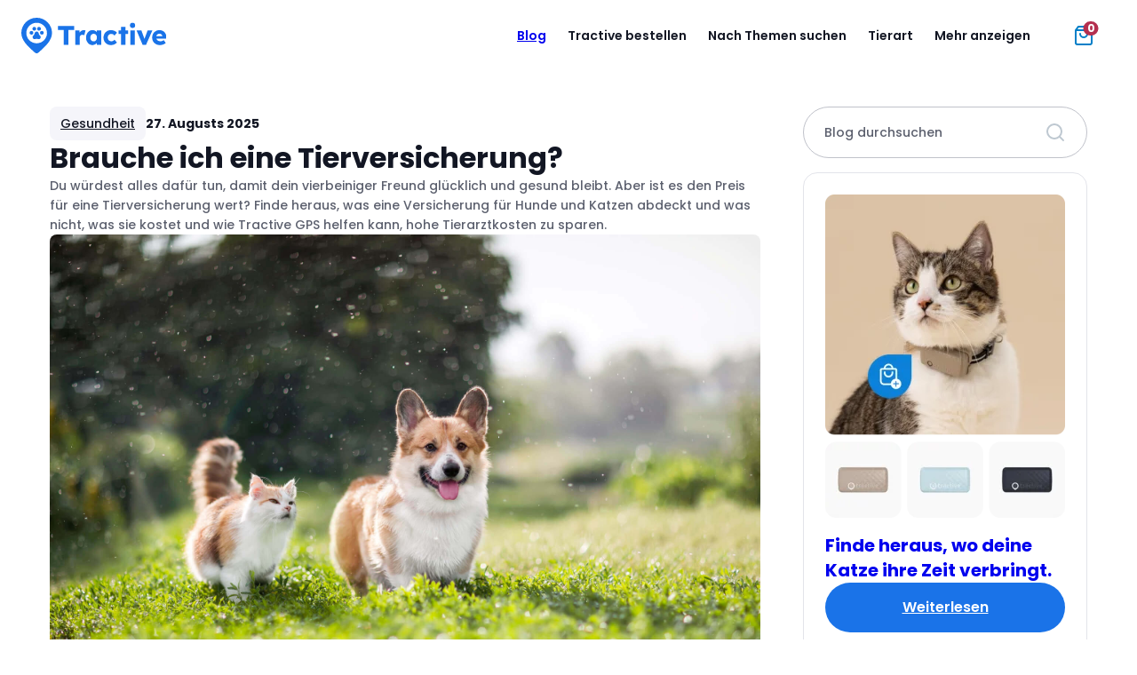

--- FILE ---
content_type: text/html
request_url: https://tractive.com/blog/de/gesundheit/brauche-ich-eine-hundehaftpflicht-versicherung
body_size: 30589
content:
<!doctype html><html lang=de-DE><head><meta charset="UTF-8"><meta name="viewport" content="width=device-width, initial-scale=1"><meta name="theme-color" content="#007fc8"><meta name="p:domain_verify" content="3ed0eac0455e55d06fce1dfada55d49f"><link rel=icon href=" https://tractive.com/blog/wp-content/themes/tractive2023/img/favicon-32x32.png" type=image/x-icon><link rel="shortcut icon" href=https://tractive.com/blog/wp-content/themes/tractive2023/img/favicon-32x32.png type=image/x-icon><link rel=preconnect href=https://www.googletagmanager.com crossorigin><link rel=preconnect href=https://www.googleadservices.com crossorigin><link rel=preconnect href=https://dev.visualwebsiteoptimizer.com> <script id=vwoCode>window._vwo_code||(function(){var account_id=759962,version=2.1,settings_tolerance=2000,hide_element='body',hide_element_style='opacity:0 !important;filter:alpha(opacity=0) !important;background:none !important;transition:none !important;',f=false,w=window,d=document,v=d.querySelector('#vwoCode'),cK='_vwo_'+account_id+'_settings',cc={};try{var c=JSON.parse(localStorage.getItem('_vwo_'+account_id+'_config'));cc=c&&typeof c==='object'?c:{}}catch(e){}var stT=cc.stT==='session'?w.sessionStorage:w.localStorage;code={use_existing_jquery:function(){return typeof use_existing_jquery!=='undefined'?use_existing_jquery:undefined},library_tolerance:function(){return typeof library_tolerance!=='undefined'?library_tolerance:undefined},settings_tolerance:function(){return cc.sT||settings_tolerance},hide_element_style:function(){return'{'+(cc.hES||hide_element_style)+'}'},hide_element:function(){if(performance.getEntriesByName('first-contentful-paint')[0]){return''}return typeof cc.hE==='string'?cc.hE:hide_element},getVersion:function(){return version},finish:function(e){if(!f){f=true;var t=d.getElementById('_vis_opt_path_hides');if(t)t.parentNode.removeChild(t);if(e)(new Image).src='https://dev.visualwebsiteoptimizer.com/ee.gif?a='+account_id+e}},finished:function(){return f},addScript:function(e){var t=d.createElement('script');t.type='text/javascript';if(e.src){t.src=e.src}else{t.text=e.text}d.getElementsByTagName('head')[0].appendChild(t)},load:function(e,t){var i=this.getSettings(),n=d.createElement('script'),r=this;t=t||{};if(i){n.textContent=i;d.getElementsByTagName('head')[0].appendChild(n);if(!w.VWO||VWO.caE){stT.removeItem(cK);r.load(e)}}else{var o=new XMLHttpRequest;o.open('GET',e,true);o.withCredentials=!t.dSC;o.responseType=t.responseType||'text';o.onload=function(){if(t.onloadCb){return t.onloadCb(o,e)}if(o.status===200||o.status===304){_vwo_code.addScript({text:o.responseText})}else{_vwo_code.finish('&e=loading_failure:'+e)}};o.onerror=function(){if(t.onerrorCb){return t.onerrorCb(e)}_vwo_code.finish('&e=loading_failure:'+e)};o.send()}},getSettings:function(){try{var e=stT.getItem(cK);if(!e){return}e=JSON.parse(e);if(Date.now()>e.e){stT.removeItem(cK);return}return e.s}catch(e){return}},init:function(){if(d.URL.indexOf('__vwo_disable__')>-1)return;var e=this.settings_tolerance();w._vwo_settings_timer=setTimeout(function(){_vwo_code.finish();stT.removeItem(cK)},e);var t;if(this.hide_element()!=='body'){t=d.createElement('style');var i=this.hide_element(),n=i?i+this.hide_element_style():'',r=d.getElementsByTagName('head')[0];t.setAttribute('id','_vis_opt_path_hides');v&&t.setAttribute('nonce',v.nonce);t.setAttribute('type','text/css');if(t.styleSheet)t.styleSheet.cssText=n;else t.appendChild(d.createTextNode(n));r.appendChild(t)}else{t=d.getElementsByTagName('head')[0];var n=d.createElement('div');n.style.cssText='z-index: 2147483647 !important;position: fixed !important;left: 0 !important;top: 0 !important;width: 100% !important;height: 100% !important;background: white !important;';n.setAttribute('id','_vis_opt_path_hides');n.classList.add('_vis_hide_layer');t.parentNode.insertBefore(n,t.nextSibling)}var o='https://dev.visualwebsiteoptimizer.com/j.php?a='+account_id+'&u='+encodeURIComponent(d.URL)+'&vn='+version;if(w.location.search.indexOf('_vwo_xhr')!==-1){this.addScript({src:o})}else{this.load(o+'&x=true')}}};w._vwo_code=code;code.init();})();</script> <script>(function(w,d,s,l,i){w[l]=w[l]||[];w[l].push({'gtm.start':new Date().getTime(),event:'gtm.js'});const f=d.getElementsByTagName(s)[0],j=d.createElement(s),dl=l!='dataLayer'?'&l='+l:'';j.async=true;j.src='https://www.googletagmanager.com/gtm.js?id='+i+dl+'&gtm_auth='+'UxlUvK7WELiBVdLwxuP46w'+'&gtm_preview='+'env-2'+'&gtm_cookies_win=x';f.parentNode.insertBefore(j,f);})(window,document,'script','dataLayer','GTM-TWPWZP9');window.tractive=window.tractive||{};window.dataLayer=window.dataLayer||[];window.tractive.currentLanguage="de";window.tractive.pageType="blog";</script> <style>body{visibility:hidden}</style><noscript><style>body{visibility:visible !important}</style></noscript><link rel=preload href=https://tractive.com/components/src/cookie-consent-tool/index.css as=style onload="this.onload=null;this.rel='stylesheet'"> <script src=https://tractive.com/components/src/cookie-consent-tool/index.js defer></script> <style>/*<![CDATA[*/:root{--breakpoint-sm: $breakpoint-sm;--breakpoint-md: $breakpoint-md;--breakpoint-lg: $breakpoint-lg;--breakpoint-xl: $breakpoint-xl}:root{--breakpoint-sm: $breakpoint-sm;--breakpoint-md: $breakpoint-md;--breakpoint-lg: $breakpoint-lg;--breakpoint-xl: $breakpoint-xl}:root,:host{--font-size-h1:2.5rem;--font-size-h2:2rem;--font-size-h3:1.5rem;--font-size-h4:1.5rem;--font-size-h5:1.125rem;--font-size-body-normal:1rem;--font-size-body-small:0.875rem;--font-size-body-x-small:0.75rem;--font-weight-h1:700;--font-weight-h2:600;--font-weight-h3:600;--font-weight-h4:600;--font-weight-h5:500;--font-weight-body-normal:500;--font-weight-body-small:500;--font-weight-body-x-small:500;--font-weight-heavy:600;--line-height-h1:3rem;--line-height-h2:2.5rem;--line-height-h3:2rem;--line-height-h4:2rem;--line-height-h5:1.625rem;--line-height-body-normal:1.5rem;--line-height-body-small:1.375rem;--line-height-body-x-small:1.25rem}@media(min-width: 1024px){:root,:host{--font-size-h1:3rem;--font-size-h2:3rem;--font-size-h3:2rem;--font-size-h4:1.5rem;--font-size-h5:1.25rem;--font-size-body-normal:1rem;--font-size-body-small:0.875rem;--font-size-body-x-small:0.75rem;--line-height-h1:3.5rem;--line-height-h2:3.5rem;--line-height-h3:2.5rem;--line-height-h4:2rem;--line-height-h5:1.75rem;--line-height-body-normal:1.5rem;--line-height-body-small:1.375rem;--line-height-body-x-small:1.25rem}}:root{--breakpoint-sm: $breakpoint-sm;--breakpoint-md: $breakpoint-md;--breakpoint-lg: $breakpoint-lg;--breakpoint-xl: $breakpoint-xl}:root,:host{--font-size-h1:2.5rem;--font-size-h2:2rem;--font-size-h3:1.5rem;--font-size-h4:1.5rem;--font-size-h5:1.125rem;--font-size-body-normal:1rem;--font-size-body-small:0.875rem;--font-size-body-x-small:0.75rem;--font-weight-h1:700;--font-weight-h2:600;--font-weight-h3:600;--font-weight-h4:600;--font-weight-h5:500;--font-weight-body-normal:500;--font-weight-body-small:500;--font-weight-body-x-small:500;--font-weight-heavy:600;--line-height-h1:3rem;--line-height-h2:2.5rem;--line-height-h3:2rem;--line-height-h4:2rem;--line-height-h5:1.625rem;--line-height-body-normal:1.5rem;--line-height-body-small:1.375rem;--line-height-body-x-small:1.25rem}@media(min-width: 1024px){:root,:host{--font-size-h1:3rem;--font-size-h2:3rem;--font-size-h3:2rem;--font-size-h4:1.5rem;--font-size-h5:1.25rem;--font-size-body-normal:1rem;--font-size-body-small:0.875rem;--font-size-body-x-small:0.75rem;--line-height-h1:3.5rem;--line-height-h2:3.5rem;--line-height-h3:2.5rem;--line-height-h4:2rem;--line-height-h5:1.75rem;--line-height-body-normal:1.5rem;--line-height-body-small:1.375rem;--line-height-body-x-small:1.25rem}}.heading-1{font-size:var(--font-size-h1);font-weight:var(--font-weight-h1);line-height:var(--line-height-h1)}.heading-2{font-size:var(--font-size-h2);font-weight:var(--font-weight-h2);line-height:var(--line-height-h2)}.heading-3{font-size:var(--font-size-h3);font-weight:var(--font-weight-h3);line-height:var(--line-height-h3)}.heading-4{font-size:var(--font-size-h4);font-weight:var(--font-weight-h4);line-height:var(--line-height-h4)}.heading-5{font-size:var(--font-size-h5);font-weight:var(--font-weight-h5);line-height:var(--line-height-h5)}.body-normal{font-size:var(--font-size-body-normal);font-weight:var(--font-weight-body-normal);line-height:var(--line-height-body-normal)}.body-small{font-size:var(--font-size-body-small);font-weight:var(--font-weight-body-small);line-height:var(--line-height-body-small)}.body-x-small{font-size:var(--font-size-body-x-small);font-weight:var(--font-weight-body-x-small);line-height:var(--line-height-body-x-small)}.heavy{font-weight:var(--font-weight-heavy)}.hyperlink{text-decoration-line:underline}:root{--breakpoint-sm: $breakpoint-sm;--breakpoint-md: $breakpoint-md;--breakpoint-lg: $breakpoint-lg;--breakpoint-xl: $breakpoint-xl}:root{--margin-section:1.25rem;--margin-section-small:0.75rem;--gutter:0.5rem;--wide-section-padding:1.25rem}@media(min-width: 768px){:root{--margin-section:2.5rem;--margin-section-small:0.75rem;--gutter:0.75rem;--wide-section-padding:2.5rem}}@media(min-width: 1024px){:root{--margin-section:3.5rem;--margin-section-small:1.5rem;--gutter:1rem;--wide-section-padding:5rem}}*,::before,::after{box-sizing:border-box}*{padding:0;margin:0}body{line-height:1.5}p,h1,h2,h3,h4,h5,h6{overflow-wrap:break-word}img,picture,video,canvas,svg{display:block;max-width:100%}ul,ol{list-style-type:none}a:not(p>a){color:inherit;text-decoration:none}a[href],button,[role=button]{touch-action:manipulation;cursor:pointer}input::placeholder{font-size:1rem}button,input,optgroup,select,textarea{font-family:inherit}body{font-family:Poppins,sans-serif;font-weight:500;color:#121623}*{line-height:calc(1em + .5rem)}h1,h2,h3,h4,h5,h6{font-weight:inherit}p>a{color:#1a73e8}strong{font-weight:bold}:root{--breakpoint-sm: $breakpoint-sm;--breakpoint-md: $breakpoint-md;--breakpoint-lg: $breakpoint-lg;--breakpoint-xl: $breakpoint-xl}.button{display:flex;flex-direction:row;align-items:center;justify-content:center;min-width:7.5rem;height:3rem;padding:.75rem 2.5rem;font-size:var(--font-size-body-normal);font-weight:var(--font-weight-heavy);line-height:var(--line-height-body-normal);color:#fff;background:#1a73e8;border:none;border-radius:25rem;transition:background 300ms ease-out,border 300ms ease-out}@media(min-width: 1024px){.button{min-width:12.5rem;height:3.5rem}}.button:disabled{color:#dbdbe2;cursor:initial;background:#e3e4ea}.button:hover:not(:disabled){background:#488fed}.button:active:not(:disabled){background:#76abf1}.button--animated:active:not(:disabled){animation:add-to-cart-animation .3s ease-in-out}@keyframes add-to-cart-animation{0%{transform:scale(1)}50%{transform:scale(1.05)}100%{transform:scale(1)}}.button--primary-dark{color:#1a73e8;background:#fff}.button--primary-dark:hover:not(:disabled){background:#e3e4ea}.button--primary-dark:active:not(:disabled){background:#dbdbe2}.button--transparent-dark{color:#fff;background:rgba(0,0,0,0);border:1px solid #fff}.button--transparent-dark:hover:not(:disabled){background:rgba(255,255,255,.2)}.button--secondary{color:#121623;background:#fff;border:1px solid #5c606e}.button--secondary:disabled{color:#e3e4ea;background:#fff;border-color:#e3e4ea}.button--secondary:hover:not(:disabled){background:#d1e3fa;border-color:#1a73e8}.button--secondary:active:not(:disabled){background:#76abf1;border:2px solid #1a73e8}.button--fixed-width{width:13rem}.button--full-width{width:100%}.button--pink{background:#d93856}.button--pink:hover:not(:disabled){background:#ff808f}.button--pink:active:not(:disabled){background:#ffaeb8}:root{--breakpoint-sm: $breakpoint-sm;--breakpoint-md: $breakpoint-md;--breakpoint-lg: $breakpoint-lg;--breakpoint-xl: $breakpoint-xl}.language-switcher-button{width:100%;padding:.5rem;font-weight:bold;background:#f5f5fa;border:none;border-radius:25rem}.language-switcher-button div{display:grid;grid-template-columns:2rem auto max-content;grid-auto-flow:column;align-items:center;width:100%}.language-switcher-button span{justify-self:start;max-width:100%;overflow:hidden;text-overflow:ellipsis;white-space:nowrap}.language-switcher-button div::after{justify-self:end;width:1rem;height:1rem;margin:0 .25rem;content:url("data:image/svg+xml,%3Csvg xmlns='http://www.w3.org/2000/svg' fill='none' viewBox='0 0 24 24'%3E%3Cpath stroke='%23262626' stroke-linecap='round' stroke-linejoin='round' stroke-width='2' d='M6 9L12 15L18 9'/%3E%3C/svg%3E")}.language-switcher-button--open{border-radius:0 0 1rem 1rem}.language-switcher-button--open div::after{content:url("data:image/svg+xml,%3Csvg xmlns='http://www.w3.org/2000/svg' fill='none' viewBox='0 0 16 16'%3E%3Cpath stroke='%23262626' stroke-linecap='round' stroke-linejoin='round' stroke-width='2' d='M12 10L8 6L4 10'/%3E%3C/svg%3E")}.language-switcher-button--dark:not(.language-switcher-button--open){color:#fff;background:rgba(255,255,255,.1)}.language-switcher-button--dark:not(.language-switcher-button--open) div::after{content:url("data:image/svg+xml,%3Csvg xmlns='http://www.w3.org/2000/svg' fill='none' viewBox='0 0 24 24'%3E%3Cpath stroke='white' stroke-linecap='round' stroke-linejoin='round' stroke-width='2' d='M6 9L12 15L18 9'/%3E%3C/svg%3E")}:root{--breakpoint-sm: $breakpoint-sm;--breakpoint-md: $breakpoint-md;--breakpoint-lg: $breakpoint-lg;--breakpoint-xl: $breakpoint-xl}.section-separator{display:none;pointer-events:none}@media(min-width: 768px){.section-separator{position:relative;z-index:-5;display:block;width:100%}}.section-separator img{position:absolute;width:auto;transform:translateY(-50%)}.section-separator--right img{right:0}:root{--breakpoint-sm: $breakpoint-sm;--breakpoint-md: $breakpoint-md;--breakpoint-lg: $breakpoint-lg;--breakpoint-xl: $breakpoint-xl}.icon-button{display:flex;width:1.5rem;height:1.5rem;background-color:rgba(0,0,0,0);border:none}.icon-button:hover{cursor:pointer}.icon-button::before{flex:1}.icon-button--cart{position:relative}.icon-button--cart span{position:absolute;top:.25rem;right:.25rem;padding:.125rem .25rem;font-size:var(--font-size-body-x-small);font-weight:bold;line-height:1;color:#fff;background:#b42f4f;border-radius:25rem;transform:translate(50%, -50%)}.icon-button--instagram::before{content:url("data:image/svg+xml,%3Csvg xmlns='http://www.w3.org/2000/svg' fill='none' viewBox='0 0 24 24'%3E%3Cpath fill='%23fff' d='M12 0C8.74 0 8.333 0.015 7.053 0.072C5.775 0.132 4.905 0.333 4.14 0.63C3.351 0.936 2.681 1.347 2.014 2.014C1.347 2.681 0.935 3.35 0.63 4.14C0.333 4.905 0.131 5.775 0.072 7.053C0.012 8.333 0 8.74 0 12C0 15.26 0.015 15.667 0.072 16.947C0.132 18.224 0.333 19.095 0.63 19.86C0.936 20.648 1.347 21.319 2.014 21.986C2.681 22.652 3.35 23.065 4.14 23.37C4.906 23.666 5.776 23.869 7.053 23.928C8.333 23.988 8.74 24 12 24C15.26 24 15.667 23.985 16.947 23.928C18.224 23.868 19.095 23.666 19.86 23.37C20.648 23.064 21.319 22.652 21.986 21.986C22.652 21.319 23.065 20.651 23.37 19.86C23.666 19.095 23.869 18.224 23.928 16.947C23.988 15.667 24 15.26 24 12C24 8.74 23.985 8.333 23.928 7.053C23.868 5.776 23.666 4.904 23.37 4.14C23.064 3.351 22.652 2.681 21.986 2.014C21.319 1.347 20.651 0.935 19.86 0.63C19.095 0.333 18.224 0.131 16.947 0.072C15.667 0.012 15.26 0 12 0ZM12 2.16C15.203 2.16 15.585 2.176 16.85 2.231C18.02 2.286 18.655 2.48 19.077 2.646C19.639 2.863 20.037 3.123 20.459 3.542C20.878 3.962 21.138 4.361 21.355 4.923C21.519 5.345 21.715 5.98 21.768 7.15C21.825 8.416 21.838 8.796 21.838 12C21.838 15.204 21.823 15.585 21.764 16.85C21.703 18.02 21.508 18.655 21.343 19.077C21.119 19.639 20.864 20.037 20.444 20.459C20.025 20.878 19.62 21.138 19.064 21.355C18.644 21.519 17.999 21.715 16.829 21.768C15.555 21.825 15.18 21.838 11.97 21.838C8.759 21.838 8.384 21.823 7.111 21.764C5.94 21.703 5.295 21.508 4.875 21.343C4.306 21.119 3.915 20.864 3.496 20.444C3.075 20.025 2.806 19.62 2.596 19.064C2.431 18.644 2.237 17.999 2.176 16.829C2.131 15.569 2.115 15.18 2.115 11.985C2.115 8.789 2.131 8.399 2.176 7.124C2.237 5.954 2.431 5.31 2.596 4.89C2.806 4.32 3.075 3.93 3.496 3.509C3.915 3.09 4.306 2.82 4.875 2.611C5.295 2.445 5.926 2.25 7.096 2.19C8.371 2.145 8.746 2.13 11.955 2.13L12 2.16ZM12 5.838C8.595 5.838 5.838 8.598 5.838 12C5.838 15.405 8.598 18.162 12 18.162C15.405 18.162 18.162 15.402 18.162 12C18.162 8.595 15.402 5.838 12 5.838ZM12 16C9.79 16 8 14.21 8 12C8 9.79 9.79 8 12 8C14.21 8 16 9.79 16 12C16 14.21 14.21 16 12 16ZM19.846 5.595C19.846 6.39 19.2 7.035 18.406 7.035C17.611 7.035 16.966 6.389 16.966 5.595C16.966 4.801 17.612 4.156 18.406 4.156C19.199 4.155 19.846 4.801 19.846 5.595Z'/%3E%3C/svg%3E")}.icon-button--menu::before{content:url("data:image/svg+xml,%3Csvg viewBox='0 0 24 24' fill='none' xmlns='http://www.w3.org/2000/svg'%3E%3Cpath d='M21 12H3' stroke='%23262626' stroke-width='2' stroke-linecap='round' stroke-linejoin='round'/%3E%3Cpath d='M20 4H4' stroke='%23262626' stroke-width='2' stroke-linecap='round' stroke-linejoin='round'/%3E%3Cpath d='M20 20H4' stroke='%23262626' stroke-width='2' stroke-linecap='round' stroke-linejoin='round'/%3E%3C/svg%3E%0A")}.icon-button--close::before{content:url("data:image/svg+xml,%3Csvg xmlns='http://www.w3.org/2000/svg' fill='none' viewBox='0 0 24 24'%3E%3Cpath stroke='%23262626' stroke-linecap='round' stroke-linejoin='round' stroke-width='2' d='M18 6 6 18M6 6 18 18'/%3E%3C/svg%3E")}.cta-circle{display:flex;align-items:center;justify-content:center;width:3rem;height:3rem;padding:.5rem;background:rgba(255,255,255,.4);backdrop-filter:blur(8px);border:none;border-radius:50%}.cta-circle:disabled{color:#dbdbe2;background:#e3e4ea}.cta-circle::before{width:1.5rem;height:1.5rem;margin:auto}.cta-circle--large{width:3.5rem;height:3.5rem}.cta-circle--small{width:2.5rem;height:2.5rem}.cta-circle--x-small{width:2rem;height:2rem}.cta-circle--x-small::before{width:1rem;height:1rem}.cta-circle--white{background:#fff}.cta-circle--blue{background:#1a73e8}.cta-circle--arrow-right::before{content:url("data:image/svg+xml,%3Csvg xmlns='http://www.w3.org/2000/svg' fill='none' viewBox='0 0 24 24'%3E%3Cpath stroke='%23262626' stroke-linecap='round' stroke-linejoin='round' stroke-width='2' d='M5 12H19M12 5 19 12 12 19'/%3E%3C/svg%3E")}.cta-circle--info::before{content:url("data:image/svg+xml,%3Csvg xmlns='http://www.w3.org/2000/svg' fill='none' viewBox='0 0 24 24'%3E%3Cpath stroke='white' stroke-linecap='round' stroke-linejoin='round' stroke-width='2' d='M12 22C17.5228 22 22 17.5228 22 12 22 6.47715 17.5228 2 12 2 6.47715 2 2 6.47715 2 12 2 17.5228 6.47715 22 12 22ZM12 16V12M12 8H12.01'/%3E%3C/svg%3E")}.cta-circle--close::before{content:url("data:image/svg+xml,%3Csvg xmlns='http://www.w3.org/2000/svg' fill='none' viewBox='0 0 24 24'%3E%3Cpath stroke='white' stroke-linecap='round' stroke-linejoin='round' stroke-width='2' d='M18 6 6 18M6 6 18 18'/%3E%3C/svg%3E")}:root{--breakpoint-sm: $breakpoint-sm;--breakpoint-md: $breakpoint-md;--breakpoint-lg: $breakpoint-lg;--breakpoint-xl: $breakpoint-xl}.section-indicator{display:inline-block;padding:.5rem .75rem;font-size:var(--font-size-small);font-weight:normal;color:#121623;background:#f5f5fa;border-radius:.5rem;transition:150ms}.section-indicator--blue-secondary{color:#155cba;background:#d1e3fa}@media(min-width: 1024px){.section-indicator{margin-top:2.5rem}}.section-indicator--dark{display:inline-block;color:#fff;background:rgba(255,255,255,.2)}.page-header{position:relative;z-index:500}.page-header--fixed{position:sticky;top:0}:root{--breakpoint-sm: $breakpoint-sm;--breakpoint-md: $breakpoint-md;--breakpoint-lg: $breakpoint-lg;--breakpoint-xl: $breakpoint-xl}.screen-reader-only{position:absolute !important;width:1px !important;height:1px !important;padding:0 !important;margin:-1px !important;overflow:hidden !important;clip:rect(1px, 1px, 1px, 1px) !important;clip-path:inset(50%) !important}.navbar{display:grid;grid-template-areas:"logo icons";grid-template-rows:4rem auto;align-items:center;justify-content:space-between;padding-inline:1.5rem 2rem;background:#fff}@media(min-width: 1050px){.navbar{grid-template-rows:5rem;padding:0 1.5rem}}.navbar--fixed{position:fixed;top:0;left:0;z-index:1000;width:100%;transition:top .3s ease-in-out}.navbar__logo{grid-area:logo;order:1;width:max-content}.navbar__logo--screen-reader-only{position:absolute !important;width:1px !important;height:1px !important;padding:0 !important;margin:-1px !important;overflow:hidden !important;clip:rect(1px, 1px, 1px, 1px) !important;clip-path:inset(50%) !important}.navbar__menu-description--screen-reader-only,.navbar__menu-title--screen-reader-only{position:absolute !important;width:1px !important;height:1px !important;padding:0 !important;margin:-1px !important;overflow:hidden !important;clip:rect(1px, 1px, 1px, 1px) !important;clip-path:inset(50%) !important}.navbar__logo-container{position:relative;width:100%;height:100%}.navbar__icons{display:flex;grid-area:icons;justify-content:center;justify-self:end;cursor:pointer}.navbar__icons>*:not(:first-child){margin-left:1.5rem}@media(min-width: 1050px){.navbar__icons{width:4.5rem}}.navbar__sub-text{font-size:var(--font-size-body-small);font-weight:var(--font-weight-body-normal);color:#5c606e}@media(min-width: 1050px){.navbar__sub-text{display:none}}.navbar__sub-menu>li{margin-top:1rem}.navbar__sub-menu>li a{display:block;width:100%;height:100%}@media(min-width: 1050px){.navbar__sub-menu{display:none}}.navbar__sub-menu--expandable{max-height:0;pointer-events:none;opacity:0;transition:max-height .4s ease,opacity .4s ease}.navbar__sub-menu--expandable li{margin-top:0}.navbar__sub-menu--expandable li a{display:grid;grid-template-columns:3.5rem auto;gap:1rem;align-items:center}.navbar__sub-menu--expandable h5{font-size:var(--font-size-body-small);font-weight:var(--font-weight-heavy)}.navbar__sub-menu--expandable p{font-size:var(--font-size-body-x-small);color:#878a96}.navbar__link-list{display:grid;grid-template-columns:1fr 1fr;grid-gap:1rem}.navbar__link-list--large{grid-template-columns:1fr 1fr 1fr}.navbar__link-heading{margin-bottom:1rem;font-size:var(--font-size-body-normal);font-weight:bold;color:#121623}.navbar__mega-menu{position:absolute;top:100%;left:0;display:none;width:100%}.navbar__mega-menu li a{display:block;width:100%;height:100%}@media(min-width: 1050px){.navbar__mega-menu{display:flex;justify-content:center}}.navbar__mega-menu--icons-grid{background-color:#fff;border-top:1px solid #e3e4ea;border-radius:0 0 32px 32px;box-shadow:0 3px 16px 0 rgba(0,0,0,.05)}.navbar__mega-menu--icons-grid .navbar__card-menu{display:grid;grid-template-rows:repeat(2, 1fr);grid-template-columns:repeat(3, 1fr);gap:3.5rem;max-width:1000px;padding:3.5rem}.navbar__mega-menu--icons-grid li a{display:flex;flex-direction:column;gap:.75rem;padding:1rem;border-radius:1rem}.navbar__mega-menu--icons-grid svg{width:3rem;height:3rem}.navbar__mega-menu--icons-grid h5{font-size:var(--font-size-h5);font-weight:var(--font-weight-h5)}.navbar__mega-menu--icons-grid p{font-size:var(--font-size-body-small);font-weight:var(--font-weight-body-small);color:#464b5a}.navbar__link-menu{font-size:var(--font-size-body-normal);color:#121623}.navbar__link-menu>li{margin-bottom:1rem}.navbar__link-menu>li:hover{text-decoration:underline}.navbar__menu{display:none}@media(max-width: 1050px){.navbar__menu--active{position:absolute;top:100%;left:0;display:block;width:100%;max-height:calc(100vh - 100%);padding:0 1.25rem;overflow:auto;background:#fff;box-shadow:0 32px 32px -32px rgba(0,0,0,.12)}.navbar__menu--active-scrollable{position:absolute;top:100%;left:0;display:flex;flex-direction:column;width:100%;max-height:calc(100vh - 110px);padding:0 1.25rem;overflow:auto;background:#fff;box-shadow:0 32px 32px -32px rgba(0,0,0,.12)}}@media(min-width: 1050px){.navbar__menu{display:grid;grid-area:logo;grid-template-columns:1fr auto 1fr;grid-column-end:span 2;gap:.75rem;align-items:center}}@media(min-width: 1024px)and (max-width: 1380px){.navbar__menu{grid-template-columns:1fr auto auto}}.navbar__links{grid-column-start:2}.navbar__links--scrollable{overflow-y:auto;scrollbar-width:none}.navbar__links--scrollable::-webkit-scrollbar{display:none}@media(min-width: 1050px){.navbar__links{display:flex}.navbar__links--scrollable{overflow-y:unset}}.navbar__buttons{padding:1.5rem 0}.navbar__buttons>*:not(:last-child){margin-bottom:2rem}@media(min-width: 1050px){.navbar__buttons{justify-self:end;padding:0 4.5rem 0 0}}@media(min-width: 1050px){.navbar__menu-button{display:none !important}}.navbar__cta-button{width:100%;min-width:160px;height:2.5rem;padding:.5rem 1rem;font-size:var(--font-size-body-small)}.navbar__cta-button:not(:disabled){color:#121623}@media(min-width: 1050px){.navbar__cta-button{width:auto}}@media(min-width: 1024px)and (max-width: 1485px){.navbar__cta-button{display:none !important}}.navbar__cta-button--small{min-width:unset}@media(min-width: 1050px){.navbar__language-switcher{display:none}}.navbar__item{padding:1rem 0;border-bottom:#e3e4ea 1px solid}.navbar__item:has(.navbar__item--tag){display:flex;align-items:center}.navbar__item:has(.navbar__item--tag) a{display:flex;flex-direction:row;align-items:center}@media(min-width: 1050px){.navbar__item:has(.navbar__item--tag) a{align-items:flex-start;padding:.75rem .5rem .75rem 1.5rem}}.navbar__item:has(.navbar__item--tag) p{padding-right:.5rem}@media(min-width: 1050px){.navbar__item:has(.navbar__item--tag) p{padding-right:0}}.navbar__item:not(:hover)>.navbar__mega-menu{display:none}@media(min-width: 1024px)and (max-width: 1175px){.navbar__item--hide-on-small-tablet-resolution{display:none}}.navbar__item--mobile{display:none}@media(min-width: 1050px){.navbar__item--mobile{display:block}}@media(min-width: 1050px)and (max-width: 1380px){.navbar__item--small-desktop>a,.navbar__item--small-desktop>span{padding:.45rem .65rem !important}}@media(min-width: 1050px){.navbar__item{border:none}.navbar__item>a,.navbar__item>span{padding:.75rem;cursor:pointer;border-radius:25rem;transition:background 300ms ease-out}.navbar__item:hover>a,.navbar__item:hover>span{background:rgba(163,199,246,.2)}}.navbar__item--tag-wrapper{display:flex;align-items:center}.navbar__item--tag{width:fit-content;height:fit-content;padding:.25rem 1rem;font-size:var(--font-size-body-small);color:#fff;background-color:#1a73e8;border-radius:.5rem}@media(min-width: 1050px){.navbar__item--tag{display:none}}.navbar__item--tag-desktop{display:none}@media(min-width: 1050px){.navbar__item--tag-desktop{display:block}}.navbar__item>a,.navbar__item>span{display:flex;flex-direction:row;align-items:flex-start;justify-content:space-between;width:100%;font-size:var(--font-size-h5);font-weight:600}@media(min-width: 1050px){.navbar__item>a,.navbar__item>span{font-size:var(--font-size-body-small)}}.navbar__item>a::after,.navbar__item>span::after{width:1.5rem;height:1.5rem;pointer-events:none;content:url("data:image/svg+xml,<svg xmlns=http://www.w3.org/2000/svg fill=none viewBox='0 0 24 24'><path stroke=%23262626 stroke-linecap=round stroke-linejoin=round stroke-width=2 d='M5 12H19M12 5 19 12 12 19'/></svg>")}@media(min-width: 1050px){.navbar__item>a::after,.navbar__item>span::after{display:none}}.navbar__item--has-dropdown span::after{content:url("data:image/svg+xml,<svg xmlns=http://www.w3.org/2000/svg viewBox='0 0 24 24'><path fill=%23121623 d='M7.71 8.29a1 1 0 0 0-1.42 1.42L12 15.41l5.71-5.7a1 1 0 1 0-1.42-1.42L12 12.59 7.71 8.29z'/></svg>")}@media(min-width: 1050px){.navbar__item--has-dropdown span::after{display:none}}.navbar__item--active span::after{transform:scaleY(-1)}.navbar__item--active .navbar__sub-menu--expandable{max-height:1000px;overflow:hidden;pointer-events:all;opacity:1;transition:max-height .4s ease,opacity .4s ease}.navbar__item--active .navbar__sub-menu--expandable li{margin-top:1.5rem}.navbar .navbar__card-menu a:hover{background-color:rgba(163,199,246,.2)}:root{--breakpoint-sm: $breakpoint-sm;--breakpoint-md: $breakpoint-md;--breakpoint-lg: $breakpoint-lg;--breakpoint-xl: $breakpoint-xl}body,main{width:100%;margin:auto}body>section,main>section{margin-bottom:5rem}@media(min-width: 1024px){body>section,main>section{margin-bottom:10rem}}.max-width-wrapper{max-width:1808px;margin:auto}@font-face{font-family:Poppins;font-style:normal;font-weight:500;src:local("Poppins Medium"),local("Poppins-Medium"),url("/blog/wp-content/themes/tractive2023/fonts/poppins-500-latin-extended.woff2") format("woff2");font-display:swap;unicode-range:U+0100-02AF,U+0304,U+0308,U+0329,U+1E00-1E9F,U+1EF2-1EFF,U+2020,U+20A0-20AB,U+20AD-20CF,U+2113,U+2C60-2C7F,U+A720-A7FF}@font-face{font-family:Poppins;font-style:normal;font-weight:500;src:local("Poppins Medium"),local("Poppins-Medium"),url("/blog/wp-content/themes/tractive2023/fonts/poppins-500-latin.woff2") format("woff2");font-display:swap;unicode-range:U+0000-00FF,U+0131,U+0152-0153,U+02BB-02BC,U+02C6,U+02DA,U+02DC,U+0304,U+0308,U+0329,U+2000-206F,U+2074,U+20AC,U+2122,U+2191,U+2193,U+2212,U+2215,U+FEFF,U+FFFD}@font-face{font-family:Poppins;font-style:normal;font-weight:600;src:local("Poppins SemiBold"),local("Poppins-SemiBold"),url("/blog/wp-content/themes/tractive2023/fonts/poppins-600-latin-extended.woff2") format("woff2");font-display:swap;unicode-range:U+0100-02AF,U+0304,U+0308,U+0329,U+1E00-1E9F,U+1EF2-1EFF,U+2020,U+20A0-20AB,U+20AD-20CF,U+2113,U+2C60-2C7F,U+A720-A7FF}@font-face{font-family:Poppins;font-style:normal;font-weight:600;src:local("Poppins SemiBold"),local("Poppins-SemiBold"),url("/blog/wp-content/themes/tractive2023/fonts/poppins-600-latin.woff2") format("woff2");font-display:swap;unicode-range:U+0000-00FF,U+0131,U+0152-0153,U+02BB-02BC,U+02C6,U+02DA,U+02DC,U+0304,U+0308,U+0329,U+2000-206F,U+2074,U+20AC,U+2122,U+2191,U+2193,U+2212,U+2215,U+FEFF,U+FFFD}@font-face{font-family:Poppins;font-style:normal;font-weight:700;src:local("Poppins Bold"),local("Poppins-Bold"),url("/blog/wp-content/themes/tractive2023/fonts/poppins-700-latin-extended.woff2") format("woff2");font-display:swap;unicode-range:U+0100-02AF,U+0304,U+0308,U+0329,U+1E00-1E9F,U+1EF2-1EFF,U+2020,U+20A0-20AB,U+20AD-20CF,U+2113,U+2C60-2C7F,U+A720-A7FF}@font-face{font-family:Poppins;font-style:normal;font-weight:700;src:local("Poppins Bold"),local("Poppins-Bold"),url("/blog/wp-content/themes/tractive2023/fonts/poppins-700-latin.woff2") format("woff2");font-display:swap;unicode-range:U+0000-00FF,U+0131,U+0152-0153,U+02BB-02BC,U+02C6,U+02DA,U+02DC,U+0304,U+0308,U+0329,U+2000-206F,U+2074,U+20AC,U+2122,U+2191,U+2193,U+2212,U+2215,U+FEFF,U+FFFD}body{font-family:Poppins,sans-serif;font-weight:500}:root{--breakpoint-sm: $breakpoint-sm;--breakpoint-md: $breakpoint-md;--breakpoint-lg: $breakpoint-lg;--breakpoint-xl: $breakpoint-xl}.btn-cta,.btn{display:flex;flex-direction:row;align-items:center;justify-content:center;width:max-content;min-width:7.5rem;height:3rem;padding:.75rem 2.5rem;margin:auto;font-size:var(--font-size-label-standard);font-weight:bold;color:#fff;text-decoration:none;background:#1a73e8;border:none;border-radius:25rem;transition:background 300ms ease-out,border 300ms ease-out}@media(min-width: 1024px){.btn-cta,.btn{min-width:12.5rem;height:3.5rem}}:root{--breakpoint-sm: $breakpoint-sm;--breakpoint-md: $breakpoint-md;--breakpoint-lg: $breakpoint-lg;--breakpoint-xl: $breakpoint-xl}.tractive-banner{flex:0 0 100vw;width:100vw}.tractive-banner__container{display:flex;flex-wrap:nowrap;width:100%;overflow:hidden}:root{--breakpoint-sm: $breakpoint-sm;--breakpoint-md: $breakpoint-md;--breakpoint-lg: $breakpoint-lg;--breakpoint-xl: $breakpoint-xl}.nav-card-menu{display:grid;grid-template-rows:40vh;grid-template-columns:3fr 1fr;gap:var(--gutter);width:100%;max-width:1808px;padding:2.5rem var(--margin-section);background:#fff;border-top:1px solid #e3e4ea;border-radius:0 0 1rem 1rem;box-shadow:0 32px 32px -32px rgba(0,0,0,.12)}.nav-card-menu--text-media-regular{grid-template-columns:1fr 2fr}@media(height <= 730px){.nav-card-menu--text-media-regular{grid-template-rows:50vh}}.nav-card-menu--text-media-large{grid-template-columns:1fr 1fr}@media(height <= 730px){.nav-card-menu--text-media-large{grid-template-rows:50vh}}.nav-card-menu--extended{grid-template-columns:repeat(2, 1fr) .6fr}.nav-card-menu--grid{grid-template-rows:20vh 20vh;grid-template-columns:2fr 1fr}.nav-card-menu--grid .nav-card-menu__card--big{grid-area:span 2}:root{--breakpoint-sm: $breakpoint-sm;--breakpoint-md: $breakpoint-md;--breakpoint-lg: $breakpoint-lg;--breakpoint-xl: $breakpoint-xl}.nav-card{position:relative;align-items:stretch;height:100%;background:#f5f5fa;will-change:transform}.nav-card__product-image{width:100%;height:100%;object-fit:contain;object-position:bottom right;transform:translateX(5%)}.nav-card__product-image--accessory{z-index:1}.nav-card__button{position:absolute;bottom:1rem;left:1rem}.nav-card__text>span{position:absolute;top:1rem;left:1rem;width:100%;font-size:var(--font-size-h5)}.nav-card__text--black>span{color:#121623}.nav-card__text--black>p{color:#5c606e}.nav-card__content{z-index:1;display:grid;grid-template-rows:1fr auto;grid-template-columns:minmax(auto, 22rem) auto;grid-auto-flow:column;padding:1.5rem}.nav-card__hover{grid-row:span 2;transition:transform 200ms;transform:translateY(100%)}.nav-card:hover picture>.image-card__image{transform:none}.nav-card:hover .nav-card__hover{transform:translateY(0)}.nav-card:hover .nav-card__text--black>span,.nav-card:hover .nav-card__text--black>p{color:#fff}.nav-card__hover-overlay{z-index:1;background:#488fed}.nav-card__hover-image{grid-row:span 2;width:100%;height:100%;object-fit:contain;object-position:center right}:root{--breakpoint-sm: $breakpoint-sm;--breakpoint-md: $breakpoint-md;--breakpoint-lg: $breakpoint-lg;--breakpoint-xl: $breakpoint-xl}.image-card{position:relative;display:grid;grid-template-rows:100%;height:100%;overflow:hidden;color:#fff;cursor:inherit;border-radius:1rem;transition:300ms}.image-card>*{grid-area:1/-1}.image-card>a{z-index:1}.image-card__image{width:100%;height:100%;object-fit:cover;transition:1s;transition-timing-function:cubic-bezier(0.19, 1, 0.22, 1)}.image-card:hover .image-card__image{transition:1s;transition-timing-function:cubic-bezier(0.19, 1, 0.22, 1);transform:scale(1.1)}.image-card__overlay{z-index:1;background:linear-gradient(180deg, rgba(38, 38, 38, 0) 50%, rgba(38, 38, 38, 0.6) 100%);background-blend-mode:multiply}.image-card__overlay--left-to-right{background:linear-gradient(270deg, rgba(38, 38, 38, 0) 50%, rgba(38, 38, 38, 0.6) 100%)}.image-card__overlay--top-to-bottom-soft{background:linear-gradient(180deg, rgba(38, 38, 38, 0.6) 30%, rgba(38, 38, 38, 0) 100%)}.image-card__content{z-index:1;display:flex;flex-direction:column;padding:.75rem;overflow:auto}@media(min-width: 1024px){.image-card__content{padding:1.5rem}}.image-card__content--space-between{justify-content:space-between}.image-card__content--end{justify-content:flex-end}.image-card__content--center{align-items:center}.image-card__headline{margin-bottom:1rem;font-size:var(--font-size-h3);color:#fff;text-align:center}:root{--breakpoint-sm: $breakpoint-sm;--breakpoint-md: $breakpoint-md;--breakpoint-lg: $breakpoint-lg;--breakpoint-xl: $breakpoint-xl}.post-card{position:relative;height:30rem;background-color:#fff}.post-card--featured{display:grid;grid-template-rows:100%;color:#fff}.post-card--featured>*{grid-area:1/-1}.post-card--regular{color:#5c606e;border:1px solid #e3e4ea;border-radius:1rem}.post-card__image{width:100%;object-fit:cover}.post-card__image--featured{height:100%;border-radius:1rem}.post-card__image--regular{height:12.5rem;border-top-left-radius:1rem;border-top-right-radius:1rem}.post-card__overlay{z-index:1;background:linear-gradient(180deg, rgba(0, 0, 0, 0) 0%, rgba(38, 38, 38, 0.48) 100%);background-blend-mode:multiply;border-radius:1rem}.post-card__category{width:max-content;height:max-content;padding:.5rem .75rem;margin-top:1rem;margin-left:1rem;font-size:var(--font-size-small);color:#464b5a;background-color:#f5f5fa;border-radius:.5rem}.post-card__category--regular{position:absolute;top:0}.post-card__content{z-index:1;display:flex;flex-direction:column;justify-content:flex-end;padding:1rem;overflow:hidden}.post-card__content--regular{justify-content:space-between;height:17.5rem;padding:1rem 1.5rem}.post-card__headline{font-weight:bold}.post-card__headline--featured{font-size:var(--font-size-h3)}@media(min-width: 1024px){.post-card__headline--featured{font-size:var(--font-size-h5)}}.post-card__headline--regular{font-size:var(--font-size-h5);color:#121623}@media(min-width: 1024px){.post-card__headline--regular{font-size:var(--font-size-h6)}}.post-card__text{font-size:var(--font-size-normal)}.post-card__text--featured{margin-top:1.5rem;margin-bottom:1rem}.post-card__text--regular{margin-top:.5rem}.post-card__read-more{font-size:var(--font-size-small);text-decoration:underline}.post-card__read-more--regular{overflow:hidden;color:#1a73e8}.post-card__information{display:flex;align-items:center;margin-bottom:1rem}.post-card__information--featured{font-size:var(--font-size-normal)}.post-card__information--regular{font-size:var(--font-size-small)}.post-card__vet-approved-icon{margin-left:.5rem}.post-card__vet-approved-icon--regular{stroke:#1a73e8}:root{--breakpoint-sm: $breakpoint-sm;--breakpoint-md: $breakpoint-md;--breakpoint-lg: $breakpoint-lg;--breakpoint-xl: $breakpoint-xl}.searchbar{position:relative;width:auto}@media(min-width: 640px){.searchbar{width:27rem}}.searchbar__icon{position:absolute;right:1.5rem}.searchbar__mobile{padding:1rem .125rem .5rem}.searchbar__mobile form{width:auto}@media(min-width: 1024px){.searchbar__mobile{display:none}}.searchbar__input{width:100%}.searchbar__input.searchbar__input{padding-right:3.5rem}.searchbar__input.searchbar__input:not(:disabled,:placeholder-shown):invalid,.searchbar__input.searchbar__input:not(:disabled,:placeholder-shown):valid{background-image:none !important}:root{--breakpoint-sm: $breakpoint-sm;--breakpoint-md: $breakpoint-md;--breakpoint-lg: $breakpoint-lg;--breakpoint-xl: $breakpoint-xl}.vet-approved-hint{display:inline-flex;gap:1rem;align-items:center;padding:.25rem;background:#e0f3ef;border-radius:10rem}.vet-approved-hint__image{width:2.5rem;height:2.5rem;border-radius:25rem}.vet-approved-hint__name{padding-right:2.75rem;font-size:var(--font-size-body-small);font-weight:500;line-height:2.5rem;color:#0d854d}.vet-approved-hint__name:only-child{padding:0 1rem}:root{--breakpoint-sm: $breakpoint-sm;--breakpoint-md: $breakpoint-md;--breakpoint-lg: $breakpoint-lg;--breakpoint-xl: $breakpoint-xl}.author-pill{display:inline-flex;gap:1rem;align-items:center;padding:.25rem 1rem .25rem .25rem;background:#f0f7ff;border-radius:25rem}.author-pill__written-by{font-size:var(--font-size-body-normal);font-style:normal;font-weight:var(--font-weight-body-normal);color:#121623}.author-pill__image{width:2.5rem;height:2.5rem;border-radius:25rem}.author-pill__name{font-size:var(--font-size-body-small);font-weight:500;line-height:2.5rem;color:#155cba}.author-pill__container{display:flex;gap:.5rem;align-items:center}:root{--breakpoint-sm: $breakpoint-sm;--breakpoint-md: $breakpoint-md;--breakpoint-lg: $breakpoint-lg;--breakpoint-xl: $breakpoint-xl}.single-layout{display:grid;grid-template-areas:"post" "related-posts" "sidebar";grid-row-gap:2.5rem;max-width:calc(100% - 2*var(--margin-section));margin-top:1.5rem;margin-bottom:5rem}@media(min-width: 1024px){.single-layout{grid-template-areas:"post sidebar" "related-posts related-posts";grid-template-columns:1fr 20rem;grid-gap:4.25rem 3rem;grid-row-gap:5rem;margin-top:2.5rem;margin-bottom:10rem}}@media(width >= 1235px){.single-layout{grid-gap:4.25rem 8rem}}.single-layout--narrow{max-width:1280px;padding-inline:var(--margin-section)}.single-layout ul{list-style:disc inside}.single-layout ol{list-style:decimal inside}:root{--breakpoint-sm: $breakpoint-sm;--breakpoint-md: $breakpoint-md;--breakpoint-lg: $breakpoint-lg;--breakpoint-xl: $breakpoint-xl}:root,:host{--font-size-h1:2.5rem;--font-size-h2:2rem;--font-size-h3:1.5rem;--font-size-h4:1.5rem;--font-size-h5:1.125rem;--font-size-body-normal:1rem;--font-size-body-small:0.875rem;--font-size-body-x-small:0.75rem;--font-weight-h1:700;--font-weight-h2:600;--font-weight-h3:600;--font-weight-h4:600;--font-weight-h5:500;--font-weight-body-normal:500;--font-weight-body-small:500;--font-weight-body-x-small:500;--font-weight-heavy:600;--line-height-h1:3rem;--line-height-h2:2.5rem;--line-height-h3:2rem;--line-height-h4:2rem;--line-height-h5:1.625rem;--line-height-body-normal:1.5rem;--line-height-body-small:1.375rem;--line-height-body-x-small:1.25rem}@media(min-width: 1024px){:root,:host{--font-size-h1:3rem;--font-size-h2:3rem;--font-size-h3:2rem;--font-size-h4:1.5rem;--font-size-h5:1.25rem;--font-size-body-normal:1rem;--font-size-body-small:0.875rem;--font-size-body-x-small:0.75rem;--line-height-h1:3.5rem;--line-height-h2:3.5rem;--line-height-h3:2.5rem;--line-height-h4:2rem;--line-height-h5:1.75rem;--line-height-body-normal:1.5rem;--line-height-body-small:1.375rem;--line-height-body-x-small:1.25rem}}.authors{grid-area:post}.authors__title{margin-bottom:4rem;font-size:3.5rem;font-weight:var(--font-weight-h1);line-height:4rem;color:#121623;letter-spacing:0}.authors__item{display:flex;flex-direction:column;gap:2rem;margin-block:2.5rem}.authors__item hr{margin-top:.5rem;border-color:#dfe4e8}.authors__read-more{display:flex;flex-direction:row;gap:.5rem;width:fit-content;padding:.5rem 1rem;font-size:var(--font-size-body-small);color:#1a73e8;border:2px solid #a3c7f6;border-radius:25rem}:root{--breakpoint-sm: $breakpoint-sm;--breakpoint-md: $breakpoint-md;--breakpoint-lg: $breakpoint-lg;--breakpoint-xl: $breakpoint-xl}.sidebar{display:flex;flex-direction:column;grid-area:sidebar;gap:2.5rem;align-items:flex-start;justify-content:start}.sidebar__searchbar-container{display:none}@media(min-width: 1024px){.sidebar__searchbar-container{display:flex;width:100%}}:root{--breakpoint-sm: $breakpoint-sm;--breakpoint-md: $breakpoint-md;--breakpoint-lg: $breakpoint-lg;--breakpoint-xl: $breakpoint-xl}.post{display:flex;flex-direction:column;grid-area:post;color:#5c606e}.post h1,.post h2,.post h3,.post span:not(.exclude-from-general-style),.post strong{font-weight:700;color:#121623}:root{--breakpoint-sm: $breakpoint-sm;--breakpoint-md: $breakpoint-md;--breakpoint-lg: $breakpoint-lg;--breakpoint-xl: $breakpoint-xl}.profile{display:flex;flex-direction:column;grid-area:post;gap:1.5rem}.profile__header{display:flex;flex-direction:row;gap:1.5rem}.profile__header>img{width:7rem;height:7rem;border-radius:1rem}.profile__header>div{display:flex;flex-direction:column;gap:.5rem;justify-content:end}.profile__header>div>h1{margin:0;color:#121623}.profile__socials{display:flex;flex-direction:row;gap:.25rem;justify-content:start}.profile__socials img{width:1.5rem;height:1.5rem}.profile__description ul{list-style:disc}.profile__description p,.profile__description ul>li{font-size:var(--font-size-body-normal);font-weight:var(--font-weight-body-normal);line-height:var(--line-height-body-normal);color:#5c606e}.profile__description h2{margin-top:2.5rem;margin-bottom:1.5rem;font-size:var(--font-size-h3);font-weight:var(--font-weight-h3);line-height:var(--line-height-h3);color:#121623}.profile__description ul>li{margin-block:1.5rem}:root{--breakpoint-sm: $breakpoint-sm;--breakpoint-md: $breakpoint-md;--breakpoint-lg: $breakpoint-lg;--breakpoint-xl: $breakpoint-xl}.post-content a:not(.tracker-ad__button,.tracker-ad__link-wrapper,.btn-cta,.btn),.post-content a:not(.tracker-ad__button,.tracker-ad__link-wrapper)>strong,.post-content a:not(.tracker-ad__button,.tracker-ad__link-wrapper)>span{color:#1a73e8;text-decoration:underline}.post-content p:not(.exclude-from-general-style){margin-bottom:1.5rem;font-size:.875rem;font-weight:500}.post-content li:not(.exclude-from-general-style){font-size:.875rem;font-weight:500}.post-content figure:not(.exclude-from-general-style){font-size:.875rem;font-weight:500}.post-content h1{margin:1.5rem 0 1rem;font-size:2rem;line-height:2.5rem}@media(min-width: 1024px){.post-content h1{line-height:3rem}}.post-content h2{margin:2.25rem 0 1.5rem;font-size:1.5rem;line-height:2rem}.post-content h3{margin-bottom:1rem;font-size:1.25rem;line-height:1.75rem}.post-content h4{margin-bottom:1rem;font-size:1.125rem}.post-content a>strong,.post-content a>span{color:#1a73e8;text-decoration:underline}.post-content iframe{width:100%}@media(min-width: 1024px){.post-content iframe{min-height:40rem}}.post-content iframe,.post-content img{max-width:100%;border-radius:.5rem}.post-content img:not(.vet-information__main-image){height:auto !important}.post-content ul,.post-content ol{margin-bottom:1.5rem;margin-left:1.25rem;list-style-position:outside}:root{--breakpoint-sm: $breakpoint-sm;--breakpoint-md: $breakpoint-md;--breakpoint-lg: $breakpoint-lg;--breakpoint-xl: $breakpoint-xl}.post-hero{display:flex;flex-direction:column;gap:1.5rem;margin-bottom:1.5rem}.post-hero h1{font-size:2rem;text-wrap:pretty}.post-hero__header{display:flex;flex-flow:row wrap;gap:1rem;align-items:center;font-size:.875rem}.post-hero__header>*{margin:0}.post-hero__header span{font-weight:unset;color:#5c606e}.post-hero__content{display:flex;flex-direction:column;gap:1rem;font-size:.875rem;font-weight:500}.post-hero__image img{width:100%;min-height:200px;object-fit:cover;border-radius:.5rem}@media(min-width: 768px){.post-hero__image img{min-height:400px}}@media(min-width: 1024px){.post-hero__image img{min-height:350px}}:root{--breakpoint-sm: $breakpoint-sm;--breakpoint-md: $breakpoint-md;--breakpoint-lg: $breakpoint-lg;--breakpoint-xl: $breakpoint-xl}.must-reads{display:flex;flex-direction:column;align-items:center;width:100%}.must-reads__indicator{margin-top:0;margin-bottom:.5rem}.must-reads__list-item{width:100%;margin-top:1rem}.must-reads__by-author{width:100%;font-size:var(--font-size-h4);color:#121623}:root{--breakpoint-sm: $breakpoint-sm;--breakpoint-md: $breakpoint-md;--breakpoint-lg: $breakpoint-lg;--breakpoint-xl: $breakpoint-xl}.tracker-ad{max-width:100%;padding:1.5rem;margin-top:2.5rem;margin-bottom:2.5rem;border:1px solid #e3e4ea;border-radius:1rem}@media(min-width: 1024px){.tracker-ad{padding:2.5rem}}.tracker-ad__link-wrapper{text-decoration:none}.tracker-ad__sidebar{padding:1.5rem;margin-top:0;margin-bottom:0}@media(min-width: 1024px){.tracker-ad__mobile{display:none}}.tracker-ad__mobile p{font-size:var(--font-size-h4)}.tracker-ad__mobile p strong{font-weight:var(--font-weight-heavy)}.tracker-ad__content-wrapper{display:flex;flex-direction:column;grid-gap:1rem;align-items:center}@media(min-width: 1024px){.tracker-ad__content-wrapper{grid-gap:2.5rem}}@media(width >= 1150px){.tracker-ad__content-wrapper{flex-direction:row}}.tracker-ad__content-wrapper--sidebar{display:grid;grid-template-columns:1fr;grid-gap:1rem}@media(min-width: 640px){.tracker-ad__content-wrapper--sidebar{display:flex;flex-direction:row}}@media(min-width: 1024px){.tracker-ad__content-wrapper--sidebar{display:grid;grid-template-columns:1fr;grid-gap:1rem}}.tracker-ad__content{display:flex;flex-direction:column;gap:1rem;justify-content:center}.tracker-ad__title{margin:0;font-size:var(--font-size-h5)}.tracker-ad__text{font-size:var(--font-size-normal);color:#5c606e}.tracker-ad__image-container{width:100%}.tracker-ad__image-container>img{border-radius:1rem}.tracker-ad__image-container--desktop>img{width:255px;max-width:unset;height:255px}@media(min-width: 640px){.tracker-ad__image-container--sidebar>img{width:255px;max-width:unset;height:255px}}@media(min-width: 1024px){.tracker-ad__image-container--sidebar>img{width:unset;max-width:100%;height:unset}}.tracker-ad__image{width:100%;height:100%;object-fit:cover}.tracker-ad__form-container{width:100%;margin-top:1rem}@media(min-width: 1024px){.tracker-ad__form-container{margin-top:2.5rem}}.tracker-ad__form-container--sidebar{flex-direction:column}@media(min-width: 1024px){.tracker-ad__form-container--sidebar button{margin-top:1rem}}@media(width >= 1150px){.tracker-ad__button{width:max-content}}.tracker-ad__form-field{width:100%}.tracker-ad__form-field input{width:100%}@media(min-width: 1024px){.tracker-ad__form-field input{width:auto}}.tracker-ad__form-field--sidebar input{width:100%;margin-right:0}.tracker-ad__newsletter-form--sidebar{margin-top:1rem}.page-header{position:sticky;top:0}/*]]>*/</style><meta name='robots' content='index, follow, max-image-preview:large, max-snippet:-1, max-video-preview:-1'><link rel=alternate href=https://tractive.com/blog/de/gesundheit/brauche-ich-eine-hundehaftpflicht-versicherung hreflang=de><link rel=alternate href=https://tractive.com/blog/en/insurance/is-pet-insurance-worth-it hreflang=en><link rel=alternate href=https://tractive.com/blog/it/da-non-perdere/assicurazione-animali-domestici-ne-vale-la-pena hreflang=it><link rel=alternate href=https://tractive.com/blog/es/bueno-saberlo/merecen-la-pena-los-seguros-de-mascotas hreflang=es><link rel=alternate href=https://tractive.com/blog/fr/bon-a-savoir/mutuelle-pour-animaux hreflang=fr><link rel=alternate href=https://tractive.com/blog/en/insurance/is-pet-insurance-worth-it hreflang=x-default><title>Ist eine Tierversicherung ratsam? | Tractive</title><meta name="description" content="Tierversicherungen - absolut notwendig oder Geldverschwendung? Informiere dich hier und entdecke, wie Tractive GPS dir helfen kann!"><link rel=canonical href=https://tractive.com/blog/de/gesundheit/brauche-ich-eine-hundehaftpflicht-versicherung><meta property="og:locale" content="de_DE"><meta property="og:locale:alternate" content="en_US"><meta property="og:locale:alternate" content="it_IT"><meta property="og:locale:alternate" content="es_ES"><meta property="og:locale:alternate" content="fr_FR"><meta property="og:type" content="article"><meta property="og:title" content="Brauche ich eine Tierversicherung?"><meta property="og:description" content="Tierversicherungen - absolut notwendig oder Geldverschwendung? Informiere dich hier und entdecke, wie Tractive GPS dir helfen kann!"><meta property="og:url" content="https://tractive.com/blog/de/gesundheit/brauche-ich-eine-hundehaftpflicht-versicherung"><meta property="og:site_name" content="Tractive"><meta property="article:published_time" content="2025-08-27T13:12:50+00:00"><meta property="article:modified_time" content="2025-10-21T08:24:45+00:00"><meta property="og:image" content="https://tractive.com/blog/wp-content/uploads/2017/02/header_image_pet_insurance.jpg"><meta property="og:image:width" content="1920"><meta property="og:image:height" content="1280"><meta property="og:image:type" content="image/jpeg"><meta name="author" content="Carola Marx"><meta name="twitter:card" content="summary_large_image"> <script type=application/ld+json class=yoast-schema-graph>{"@context":"https://schema.org","@graph":[{"@type":"Article","@id":"https://tractive.com/blog/de/gesundheit/brauche-ich-eine-hundehaftpflicht-versicherung#article","isPartOf":{"@id":"https://tractive.com/blog/de/gesundheit/brauche-ich-eine-hundehaftpflicht-versicherung"},"author":{"name":"Carola Marx","@id":"https://tractive.com/blog/de/#/schema/person/b6865a35869ad2c6d51d5a875fca46ec"},"headline":"Brauche ich eine Tierversicherung?","datePublished":"2025-08-27T13:12:50+00:00","dateModified":"2025-10-21T08:24:45+00:00","mainEntityOfPage":{"@id":"https://tractive.com/blog/de/gesundheit/brauche-ich-eine-hundehaftpflicht-versicherung"},"wordCount":2003,"commentCount":0,"publisher":{"@id":"https://tractive.com/blog/de/#organization"},"image":{"@id":"https://tractive.com/blog/de/gesundheit/brauche-ich-eine-hundehaftpflicht-versicherung#primaryimage"},"thumbnailUrl":"https://tractive.com/blog/wp-content/uploads/2017/02/header_image_pet_insurance.jpg","articleSection":["Gesundheit"],"inLanguage":"de-DE","accessibilityFeature":["tableOfContents"]},{"@type":"WebPage","@id":"https://tractive.com/blog/de/gesundheit/brauche-ich-eine-hundehaftpflicht-versicherung","url":"https://tractive.com/blog/de/gesundheit/brauche-ich-eine-hundehaftpflicht-versicherung","name":"Ist eine Tierversicherung ratsam? | Tractive","isPartOf":{"@id":"https://tractive.com/blog/de/#website"},"primaryImageOfPage":{"@id":"https://tractive.com/blog/de/gesundheit/brauche-ich-eine-hundehaftpflicht-versicherung#primaryimage"},"image":{"@id":"https://tractive.com/blog/de/gesundheit/brauche-ich-eine-hundehaftpflicht-versicherung#primaryimage"},"thumbnailUrl":"https://tractive.com/blog/wp-content/uploads/2017/02/header_image_pet_insurance.jpg","datePublished":"2025-08-27T13:12:50+00:00","dateModified":"2025-10-21T08:24:45+00:00","description":"Tierversicherungen - absolut notwendig oder Geldverschwendung? Informiere dich hier und entdecke, wie Tractive GPS dir helfen kann!","breadcrumb":{"@id":"https://tractive.com/blog/de/gesundheit/brauche-ich-eine-hundehaftpflicht-versicherung#breadcrumb"},"inLanguage":"de-DE","potentialAction":[{"@type":"ReadAction","target":["https://tractive.com/blog/de/gesundheit/brauche-ich-eine-hundehaftpflicht-versicherung"]}]},{"@type":"ImageObject","inLanguage":"de-DE","@id":"https://tractive.com/blog/de/gesundheit/brauche-ich-eine-hundehaftpflicht-versicherung#primaryimage","url":"https://tractive.com/blog/wp-content/uploads/2017/02/header_image_pet_insurance.jpg","contentUrl":"https://tractive.com/blog/wp-content/uploads/2017/02/header_image_pet_insurance.jpg","width":1920,"height":1280,"caption":"Hund und Katze laufen nebeneinander über eine Wiese"},{"@type":"BreadcrumbList","@id":"https://tractive.com/blog/de/gesundheit/brauche-ich-eine-hundehaftpflicht-versicherung#breadcrumb","itemListElement":[{"@type":"ListItem","position":1,"name":"Startseite","item":"https://tractive.com/blog/de/"},{"@type":"ListItem","position":2,"name":"Brauche ich eine Tierversicherung?"}]},{"@type":"WebSite","@id":"https://tractive.com/blog/de/#website","url":"https://tractive.com/blog/de/","name":"Tractive","description":"cat and dog gps tracking, health and safety for your dog","publisher":{"@id":"https://tractive.com/blog/de/#organization"},"potentialAction":[{"@type":"SearchAction","target":{"@type":"EntryPoint","urlTemplate":"https://tractive.com/blog/de/?s={search_term_string}"},"query-input":{"@type":"PropertyValueSpecification","valueRequired":true,"valueName":"search_term_string"}}],"inLanguage":"de-DE"},{"@type":"Organization","@id":"https://tractive.com/blog/de/#organization","name":"Tractive","url":"https://tractive.com/blog/de/","logo":{"@type":"ImageObject","inLanguage":"de-DE","@id":"https://tractive.com/blog/de/#/schema/logo/image/","url":"https://tractive.com/blog/wp-content/uploads/2025/04/logo-tractive-blue.png","contentUrl":"https://tractive.com/blog/wp-content/uploads/2025/04/logo-tractive-blue.png","width":390,"height":96,"caption":"Tractive"},"image":{"@id":"https://tractive.com/blog/de/#/schema/logo/image/"}},{"@type":"Person","@id":"https://tractive.com/blog/de/#/schema/person/b6865a35869ad2c6d51d5a875fca46ec","name":"Carola Marx","image":{"@type":"ImageObject","inLanguage":"de-DE","@id":"https://tractive.com/blog/de/#/schema/person/image/","url":"https://tractive.com/blog/wp-content/uploads/2017/11/tractive-pin-blue-150x150.png","contentUrl":"https://tractive.com/blog/wp-content/uploads/2017/11/tractive-pin-blue-150x150.png","caption":"Carola Marx"},"url":"https://tractive.com/blog/de/author/cam"}]}</script> <link rel=alternate title="oEmbed (JSON)" type=application/json+oembed href="https://tractive.com/blog/wp-json/oembed/1.0/embed?url=https%3A%2F%2Ftractive.com%2Fblog%2Fde%2Fgesundheit%2Fbrauche-ich-eine-hundehaftpflicht-versicherung&#038;lang=de"><link rel=alternate title="oEmbed (XML)" type=text/xml+oembed href="https://tractive.com/blog/wp-json/oembed/1.0/embed?url=https%3A%2F%2Ftractive.com%2Fblog%2Fde%2Fgesundheit%2Fbrauche-ich-eine-hundehaftpflicht-versicherung&#038;format=xml&#038;lang=de"><style id=wp-img-auto-sizes-contain-inline-css>img:is([sizes=auto i],[sizes^="auto," i]){contain-intrinsic-size:3000px 1500px}</style><style id=wp-emoji-styles-inline-css>img.wp-smiley,img.emoji{display:inline !important;border:none !important;box-shadow:none !important;height:1em !important;width:1em !important;margin:0 0.07em !important;vertical-align:-0.1em !important;background:none !important;padding:0 !important}</style><style id=wp-block-library-inline-css>/*<![CDATA[*/:root{--wp-block-synced-color:#7a00df;--wp-block-synced-color--rgb:122,0,223;--wp-bound-block-color:var(--wp-block-synced-color);--wp-editor-canvas-background:#ddd;--wp-admin-theme-color:#007cba;--wp-admin-theme-color--rgb:0,124,186;--wp-admin-theme-color-darker-10:#006ba1;--wp-admin-theme-color-darker-10--rgb:0,107,160.5;--wp-admin-theme-color-darker-20:#005a87;--wp-admin-theme-color-darker-20--rgb:0,90,135;--wp-admin-border-width-focus:2px}@media (min-resolution:192dpi){:root{--wp-admin-border-width-focus:1.5px}}.wp-element-button{cursor:pointer}:root .has-very-light-gray-background-color{background-color:#eee}:root .has-very-dark-gray-background-color{background-color:#313131}:root .has-very-light-gray-color{color:#eee}:root .has-very-dark-gray-color{color:#313131}:root .has-vivid-green-cyan-to-vivid-cyan-blue-gradient-background{background:linear-gradient(135deg,#00d084,#0693e3)}:root .has-purple-crush-gradient-background{background:linear-gradient(135deg,#34e2e4,#4721fb 50%,#ab1dfe)}:root .has-hazy-dawn-gradient-background{background:linear-gradient(135deg,#faaca8,#dad0ec)}:root .has-subdued-olive-gradient-background{background:linear-gradient(135deg,#fafae1,#67a671)}:root .has-atomic-cream-gradient-background{background:linear-gradient(135deg,#fdd79a,#004a59)}:root .has-nightshade-gradient-background{background:linear-gradient(135deg,#330968,#31cdcf)}:root .has-midnight-gradient-background{background:linear-gradient(135deg,#020381,#2874fc)}:root{--wp--preset--font-size--normal:16px;--wp--preset--font-size--huge:42px}.has-regular-font-size{font-size:1em}.has-larger-font-size{font-size:2.625em}.has-normal-font-size{font-size:var(--wp--preset--font-size--normal)}.has-huge-font-size{font-size:var(--wp--preset--font-size--huge)}.has-text-align-center{text-align:center}.has-text-align-left{text-align:left}.has-text-align-right{text-align:right}.has-fit-text{white-space:nowrap!important}#end-resizable-editor-section{display:none}.aligncenter{clear:both}.items-justified-left{justify-content:flex-start}.items-justified-center{justify-content:center}.items-justified-right{justify-content:flex-end}.items-justified-space-between{justify-content:space-between}.screen-reader-text{border:0;clip-path:inset(50%);height:1px;margin:-1px;overflow:hidden;padding:0;position:absolute;width:1px;word-wrap:normal!important}.screen-reader-text:focus{background-color:#ddd;clip-path:none;color:#444;display:block;font-size:1em;height:auto;left:5px;line-height:normal;padding:15px 23px 14px;text-decoration:none;top:5px;width:auto;z-index:100000}html :where(.has-border-color){border-style:solid}html :where([style*=border-top-color]){border-top-style:solid}html :where([style*=border-right-color]){border-right-style:solid}html :where([style*=border-bottom-color]){border-bottom-style:solid}html :where([style*=border-left-color]){border-left-style:solid}html :where([style*=border-width]){border-style:solid}html :where([style*=border-top-width]){border-top-style:solid}html :where([style*=border-right-width]){border-right-style:solid}html :where([style*=border-bottom-width]){border-bottom-style:solid}html :where([style*=border-left-width]){border-left-style:solid}html :where(img[class*=wp-image-]){height:auto;max-width:100%}:where(figure){margin:0 0 1em}html :where(.is-position-sticky){--wp-admin--admin-bar--position-offset:var(--wp-admin--admin-bar--height,0px)}@media screen and (max-width:600px){html:where(.is-position-sticky){--wp-admin--admin-bar--position-offset:0px}}/*]]>*/</style><style id=classic-theme-styles-inline-css>.wp-block-button__link{color:#fff;background-color:#32373c;border-radius:9999px;box-shadow:none;text-decoration:none;padding:calc(.667em + 2px) calc(1.333em + 2px);font-size:1.125em}.wp-block-file__button{background:#32373c;color:#fff;text-decoration:none}</style><link rel=stylesheet id=bb-tcs-editor-style-shared-css href=https://tractive.com/blog/wp-content/custom_styles/editor-style-shared.css type=text/css media=all><link rel=stylesheet id=ppress-frontend-css href='https://tractive.com/blog/wp-content/plugins/wp-user-avatar/assets/css/frontend.min.css?ver=4.16.8' type=text/css media=all><link rel=stylesheet id=ppress-flatpickr-css href='https://tractive.com/blog/wp-content/plugins/wp-user-avatar/assets/flatpickr/flatpickr.min.css?ver=4.16.8' type=text/css media=all><link rel=stylesheet id=ppress-select2-css href='https://tractive.com/blog/wp-content/plugins/wp-user-avatar/assets/select2/select2.min.css?ver=6.9' type=text/css media=all><link rel=stylesheet id=postpage-style-css href='https://tractive.com/blog/wp-content/themes/tractive2023/css/postpage-main.non-critical.css?ver=8976ebe822c8eff8bb254241c851b8ae' type=text/css media=all><link rel=stylesheet id=jquery-lazyloadxt-spinner-css-css href='//tractive.com/blog/wp-content/plugins/a3-lazy-load/assets/css/jquery.lazyloadxt.spinner.css?ver=6.9' type=text/css media=all><link rel=stylesheet id=a3a3_lazy_load-css href='//tractive.com/blog/wp-content/uploads/sass/a3_lazy_load.min.css?ver=1609760533' type=text/css media=all> <script src="https://tractive.com/blog/wp-includes/js/jquery/jquery.min.js?ver=3.7.1" id=jquery-core-js></script> <script src="https://tractive.com/blog/wp-includes/js/jquery/jquery-migrate.min.js?ver=3.4.1" id=jquery-migrate-js></script> <script src="https://tractive.com/blog/wp-content/plugins/wp-user-avatar/assets/flatpickr/flatpickr.min.js?ver=4.16.8" id=ppress-flatpickr-js></script> <script src="https://tractive.com/blog/wp-content/plugins/wp-user-avatar/assets/select2/select2.min.js?ver=4.16.8" id=ppress-select2-js></script> <link rel=https://api.w.org/ href=https://tractive.com/blog/wp-json/ ><link rel=alternate title=JSON type=application/json href=https://tractive.com/blog/wp-json/wp/v2/posts/10670><link rel=EditURI type=application/rsd+xml title=RSD href=https://tractive.com/blog/xmlrpc.php?rsd><link rel=shortlink href='https://tractive.com/blog/?p=10670'><meta property="fb:pages" content="1037790419675834"> <script type=application/ld+json>{"@context":"https://schema.org","@type":"Article","mainEntityOfPage":{"@type":"WebPage","@id":"https://tractive.com/blog/de/gesundheit/brauche-ich-eine-hundehaftpflicht-versicherung"},"headline":"Brauche ich eine Tierversicherung?","datePublished":"2025-08-27T15:12:50+0200","dateModified":"2025-10-21T10:24:45+0200","author":{"@type":"Person","name":"Carola Marx"},"description":"Angesichts der hohen Tierarztkosten denkst du vielleicht darüber nach, deinen Liebling versichern zu lassen. S","image":{"@type":"ImageObject","url":"https://tractive.com/blog/wp-content/uploads/2017/02/header_image_pet_insurance.jpg","width":1920,"height":1280},"publisher":{"@type":"Organization","name":"Tractive","logo":{"@type":"ImageObject","url":"https://assets.tractive.com/assets/image/blog-theme/logo-tractive-blue.png","width":390,"height":96}}}</script> <link rel=icon href=https://tractive.com/blog/wp-content/uploads/2024/09/cropped-tractive-logo-new-32x32.png sizes=32x32><link rel=icon href=https://tractive.com/blog/wp-content/uploads/2024/09/cropped-tractive-logo-new-192x192.png sizes=192x192><link rel=apple-touch-icon href=https://tractive.com/blog/wp-content/uploads/2024/09/cropped-tractive-logo-new-180x180.png><meta name="msapplication-TileImage" content="https://tractive.com/blog/wp-content/uploads/2024/09/cropped-tractive-logo-new-270x270.png"></head><body id=top><div class="tractive-banner__container js-tractive-banner"></div><div class=max-width-wrapper> <noscript> <iframe src="https://www.googletagmanager.com/ns.html?id=GTM-TWPWZP9&gtm_auth=UxlUvK7WELiBVdLwxuP46w&gtm_preview=env-2&gtm_cookies_win=x" height=0 width=0 style=display:none;visibility:hidden></iframe> </noscript> <script>window.tractive.petType='CatDog';window.tractive.userLifecycle='Stage 2';window.tractive.postTitle='Brauche ich eine Tierversicherung?';</script> <header class=page-header><nav class=navbar> <a class=navbar__logo href=https://tractive.com/de/ ><div class=navbar__logo-container> <img src=https://tractive.com/blog/wp-content/themes/tractive2023/img/navigation/logo-tractive-blue.svg alt="Tractive logo" height=40> <span class=navbar__logo--screen-reader-only>Tractive</span></div> </a><div id=navbar__menu class="navbar__menu js-navbar-menu"><ul class="navbar__links navbar__links--scrollable"> <li class=searchbar__mobile><form role=search method=get class="form-field searchbar" action=https://tractive.com/blog/de target=_top> <input name=s type=text class=searchbar__input id=searchbar placeholder=" "> <label for=searchbar class=searchbar__label>Blog durchsuchen</label> <img aria-hidden=true class=searchbar__icon alt="Search Icon" src=https://tractive.com/blog/wp-content/themes/tractive2023/img/search-icon.svg></form> </li> <li class=navbar__item> <a href=https://tractive.com/blog/de> Blog </a> </li> <li class=navbar__item> <span>Tractive bestellen</span><ul class=navbar__sub-menu> <li><a href=https://tractive.com/de/pd/gps-tracker-dog>Tractive Dog</a></li><li><a href=https://tractive.com/de/pd/gps-tracker-dog-xl>Tractive Dog XL</a></li><li><a href="https://tractive.com/de/pc/accessories?pet-type=dog">Zubehör</a></li><li><a href=https://tractive.com/de/pd/gps-tracker-cat>Tractive Cat Mini</a></li><li><a href="https://tractive.com/de/pc/accessories?pet-type=cat">Zubehör</a></li></ul><div class=navbar__mega-menu><ul class="nav-card-menu nav-card-menu--text-media-regular nav-card-menu--text-media-regular"> <li><article><div class="navbar__link-list "><div><p class=navbar__link-heading>Tractive für Hunde</p><ul class=navbar__link-menu> <li> <a href=https://tractive.com/de/pd/gps-tracker-dog>Tractive Dog</a> </li> <li> <a href=https://tractive.com/de/pd/gps-tracker-dog-xl>Tractive Dog XL</a> </li> <li> <a href="https://tractive.com/de/pc/accessories?pet-type=dog">Zubehör</a> </li></ul></div><div><p class=navbar__link-heading>Tractive für Katzen</p><ul class=navbar__link-menu> <li> <a href=https://tractive.com/de/pd/gps-tracker-cat>Tractive Cat Mini</a> </li> <li> <a href="https://tractive.com/de/pc/accessories?pet-type=cat">Zubehör</a> </li></ul></div></div></article> </li> <li> <a href=https://tractive.com/de/pd/gps-tracker-cat><article class="nav-card image-card"> <picture> <source type=image/avif srcset=" https://assets.tractive.com/assets/image/dpr_1,h_420/blog-theme/navbar/pet-type-cat.avif 1x, https://assets.tractive.com/assets/image/dpr_2,h_420/blog-theme/navbar/pet-type-cat.avif 2x, https://assets.tractive.com/assets/image/dpr_3,h_420/blog-theme/navbar/pet-type-cat.avif 3x "> <source type=image/webp srcset=" https://assets.tractive.com/assets/image/dpr_1,h_420/blog-theme/navbar/pet-type-cat.webp 1x, https://assets.tractive.com/assets/image/dpr_2,h_420/blog-theme/navbar/pet-type-cat.webp 2x, https://assets.tractive.com/assets/image/dpr_3,h_420/blog-theme/navbar/pet-type-cat.webp 3x "> <img class=image-card__image height=420 src=https://assets.tractive.com/assets/image/h_420/blog-theme/navbar/pet-type-cat.jpg alt="Tractive Cat"> </picture><div class="image-card__overlay image-card__overlay--left-to-right"></div><div class="nav-card__hover nav-card__hover-overlay"></div><div class=nav-card__content><div class=nav-card__text> <span>Tractive Cat</span></div> <button class="nav-card__button cta-circle cta-circle--white cta-circle--large cta-circle--arrow-right"></button><picture class=nav-card__hover> <source type=image/avif srcset=" https://assets.tractive.com/assets/image/dpr_1,h_420/blog-theme/navbar/cat-mini.avif 1x, https://assets.tractive.com/assets/image/dpr_2,h_420/blog-theme/navbar/cat-mini.avif 2x, https://assets.tractive.com/assets/image/dpr_3,h_420/blog-theme/navbar/cat-mini.avif 3x "> <source type=image/webp srcset=" https://assets.tractive.com/assets/image/dpr_1,h_420/blog-theme/navbar/cat-mini.webp 1x, https://assets.tractive.com/assets/image/dpr_2,h_420/blog-theme/navbar/cat-mini.webp 2x, https://assets.tractive.com/assets/image/dpr_3,h_420/blog-theme/navbar/cat-mini.webp 3x "> <img class=nav-card__hover-image height=420 src=https://assets.tractive.com/assets/image/h_420/blog-theme/navbar/cat-mini.png alt="Tractive Cat"> </picture></div></article> </a> </li></ul></div> </li> <li class=navbar__item> <span>Nach Themen suchen</span><ul class=navbar__sub-menu> <li><a href=https://tractive.com/blog/de/category/allgemein#categories>Allgemein</a></li><li><a href=https://tractive.com/blog/de/category/ernaehrung#categories>Ernährung</a></li><li><a href=https://tractive.com/blog/de/category/gesundheit#categories>Gesundheit</a></li><li><a href=https://tractive.com/blog/de/category/gut-zu-wissen#categories>Gut zu wissen</a></li><li><a href=https://tractive.com/blog/de/category/hund-wiederfinden#categories>Hund wiederfinden</a></li><li><a href=https://tractive.com/blog/de/category/kunden-berichten#categories>Kund:innen berichten</a></li><li><a href=https://tractive.com/blog/de/category/pressemitteilungen#categories>Pressemitteilungen</a></li><li><a href=https://tractive.com/blog/de/category/sicherheit#categories>Sicherheit</a></li><li><a href=https://tractive.com/blog/de/category/stimme#categories>Stimme</a></li><li><a href=https://tractive.com/blog/de/category/tech#categories>Tech</a></li><li><a href=https://tractive.com/blog/de/category/technologie#categories>Technologie</a></li><li><a href=https://tractive.com/blog/de/category/training-de#categories>Training</a></li></ul><div class=navbar__mega-menu><ul class="nav-card-menu nav-card-menu--text-media-regular nav-card-menu--text-media-regular"> <li><article><p class=navbar__link-heading>Nach Themen suchen</p><div class="navbar__link-list "><ul class=navbar__link-menu> <li> <a href=https://tractive.com/blog/de/category/allgemein#categories> Allgemein </a> </li> <li> <a href=https://tractive.com/blog/de/category/ernaehrung#categories> Ernährung </a> </li> <li> <a href=https://tractive.com/blog/de/category/gesundheit#categories> Gesundheit </a> </li> <li> <a href=https://tractive.com/blog/de/category/gut-zu-wissen#categories> Gut zu wissen </a> </li> <li> <a href=https://tractive.com/blog/de/category/hund-wiederfinden#categories> Hund wiederfinden </a> </li> <li> <a href=https://tractive.com/blog/de/category/kunden-berichten#categories> Kund:innen berichten </a> </li></ul><ul class=navbar__link-menu> <li> <a href=https://tractive.com/blog/de/category/pressemitteilungen#categories> Pressemitteilungen </a> </li> <li> <a href=https://tractive.com/blog/de/category/sicherheit#categories> Sicherheit </a> </li> <li> <a href=https://tractive.com/blog/de/category/stimme#categories> Stimme </a> </li> <li> <a href=https://tractive.com/blog/de/category/tech#categories> Tech </a> </li> <li> <a href=https://tractive.com/blog/de/category/technologie#categories> Technologie </a> </li> <li> <a href=https://tractive.com/blog/de/category/training-de#categories> Training </a> </li></ul></div></article> </li> <li> <a href=https://tractive.com/blog/de/category/allgemein><article class="nav-card image-card"> <picture> <source type=image/avif srcset=" https://assets.tractive.com/assets/image/dpr_1,h_420/blog-theme/navbar/browse-by-topic.avif 1x, https://assets.tractive.com/assets/image/dpr_2,h_420/blog-theme/navbar/browse-by-topic.avif 2x, https://assets.tractive.com/assets/image/dpr_3,h_420/blog-theme/navbar/browse-by-topic.avif 3x "> <source type=image/webp srcset=" https://assets.tractive.com/assets/image/dpr_1,h_420/blog-theme/navbar/browse-by-topic.webp 1x, https://assets.tractive.com/assets/image/dpr_2,h_420/blog-theme/navbar/browse-by-topic.webp 2x, https://assets.tractive.com/assets/image/dpr_3,h_420/blog-theme/navbar/browse-by-topic.webp 3x "> <img class=image-card__image height=420 src=https://assets.tractive.com/assets/image/h_420/blog-theme/navbar/browse-by-topic.jpg alt=Allgemein> </picture><div class="image-card__overlay image-card__overlay--left-to-right"></div><div class="nav-card__hover nav-card__hover-overlay"></div><div class=nav-card__content><div class=nav-card__text> <span>Allgemein</span></div> <button class="nav-card__button cta-circle cta-circle--white cta-circle--large cta-circle--arrow-right"></button></div></article> </a> </li></ul></div> </li> <li class=navbar__item> <span>Tierart</span><ul class=navbar__sub-menu> <li> <a href=https://tractive.com/de/pd/gps-tracker-cat> Katzen </a> </li> <li> <a href=https://tractive.com/de/pd/gps-tracker-dog-xl> Hunde </a> </li></ul><div class=navbar__mega-menu><ul class="nav-card-menu nav-card-menu--text-media-large"> <li> <a href=https://tractive.com/de/pd/gps-tracker-cat><article class="nav-card image-card"> <picture> <source type=image/avif srcset=" https://assets.tractive.com/assets/image/dpr_1,h_420/blog-theme/navbar/pet-type-cat.avif 1x, https://assets.tractive.com/assets/image/dpr_2,h_420/blog-theme/navbar/pet-type-cat.avif 2x, https://assets.tractive.com/assets/image/dpr_3,h_420/blog-theme/navbar/pet-type-cat.avif 3x "> <source type=image/webp srcset=" https://assets.tractive.com/assets/image/dpr_1,h_420/blog-theme/navbar/pet-type-cat.webp 1x, https://assets.tractive.com/assets/image/dpr_2,h_420/blog-theme/navbar/pet-type-cat.webp 2x, https://assets.tractive.com/assets/image/dpr_3,h_420/blog-theme/navbar/pet-type-cat.webp 3x "> <img class=image-card__image height=420 src=https://assets.tractive.com/assets/image/h_420/blog-theme/navbar/pet-type-cat.jpg alt=Katzen> </picture><div class="image-card__overlay image-card__overlay--left-to-right"></div><div class="nav-card__hover nav-card__hover-overlay"></div><div class=nav-card__content><div class=nav-card__text> <span>Katzen</span></div> <button class="nav-card__button cta-circle cta-circle--white cta-circle--large cta-circle--arrow-right"></button><picture class=nav-card__hover> <source type=image/avif srcset=" https://assets.tractive.com/assets/image/dpr_1,h_420/blog-theme/navbar/cat-mini.avif 1x, https://assets.tractive.com/assets/image/dpr_2,h_420/blog-theme/navbar/cat-mini.avif 2x, https://assets.tractive.com/assets/image/dpr_3,h_420/blog-theme/navbar/cat-mini.avif 3x "> <source type=image/webp srcset=" https://assets.tractive.com/assets/image/dpr_1,h_420/blog-theme/navbar/cat-mini.webp 1x, https://assets.tractive.com/assets/image/dpr_2,h_420/blog-theme/navbar/cat-mini.webp 2x, https://assets.tractive.com/assets/image/dpr_3,h_420/blog-theme/navbar/cat-mini.webp 3x "> <img class=nav-card__hover-image height=420 src=https://assets.tractive.com/assets/image/h_420/blog-theme/navbar/cat-mini.png alt=Katzen> </picture></div></article> </a> </li><li> <a href=https://tractive.com/de/pd/gps-tracker-dog-xl><article class="nav-card image-card"> <picture> <source type=image/avif srcset=" https://assets.tractive.com/assets/image/dpr_1,h_420/blog-theme/navbar/pet-type-dog.avif 1x, https://assets.tractive.com/assets/image/dpr_2,h_420/blog-theme/navbar/pet-type-dog.avif 2x, https://assets.tractive.com/assets/image/dpr_3,h_420/blog-theme/navbar/pet-type-dog.avif 3x "> <source type=image/webp srcset=" https://assets.tractive.com/assets/image/dpr_1,h_420/blog-theme/navbar/pet-type-dog.webp 1x, https://assets.tractive.com/assets/image/dpr_2,h_420/blog-theme/navbar/pet-type-dog.webp 2x, https://assets.tractive.com/assets/image/dpr_3,h_420/blog-theme/navbar/pet-type-dog.webp 3x "> <img class=image-card__image height=420 src=https://assets.tractive.com/assets/image/h_420/blog-theme/navbar/pet-type-dog.jpg alt=Hunde> </picture><div class="image-card__overlay image-card__overlay--left-to-right"></div><div class="nav-card__hover nav-card__hover-overlay"></div><div class=nav-card__content><div class=nav-card__text> <span>Hunde</span></div> <button class="nav-card__button cta-circle cta-circle--white cta-circle--large cta-circle--arrow-right"></button><picture class=nav-card__hover> <source type=image/avif srcset=" https://assets.tractive.com/assets/image/dpr_1,h_420/blog-theme/navbar/xl-tracker.avif 1x, https://assets.tractive.com/assets/image/dpr_2,h_420/blog-theme/navbar/xl-tracker.avif 2x, https://assets.tractive.com/assets/image/dpr_3,h_420/blog-theme/navbar/xl-tracker.avif 3x "> <source type=image/webp srcset=" https://assets.tractive.com/assets/image/dpr_1,h_420/blog-theme/navbar/xl-tracker.webp 1x, https://assets.tractive.com/assets/image/dpr_2,h_420/blog-theme/navbar/xl-tracker.webp 2x, https://assets.tractive.com/assets/image/dpr_3,h_420/blog-theme/navbar/xl-tracker.webp 3x "> <img class=nav-card__hover-image height=420 src=https://assets.tractive.com/assets/image/h_420/blog-theme/navbar/xl-tracker.png alt=Hunde> </picture></div></article> </a> </li></ul></div> </li> <li class="navbar__item navbar__item--hide-on-small-tablet-resolution"> <span>Mehr anzeigen</span><ul class=navbar__sub-menu> <li><a href=https://tractive.com/bmi/de/dog>BMI-Rechner für Hunde</a></li><li><a href=https://tractive.com/bmi/de/cat>BMI-Rechner für Katzen</a></li><li><a href=https://tractive.com/de/pr/press>Presse</a></li><li><a href=https://www.instagram.com/tractive/ >Instagram</a></li><li><a href=https://www.facebook.com/TractiveCompany/ >Facebook</a></li></ul><div class=navbar__mega-menu><ul class="nav-card-menu nav-card-menu--text-media-regular nav-card-menu--text-media-large"> <li><article><div class="navbar__link-list navbar__link-list--large"><div><p class=navbar__link-heading>BMI-Rechner</p><ul class=navbar__link-menu> <li> <a href=https://tractive.com/bmi/de/dog>BMI-Rechner für Hunde</a> </li> <li> <a href=https://tractive.com/bmi/de/cat>BMI-Rechner für Katzen</a> </li></ul></div><div><p class=navbar__link-heading>Social</p><ul class=navbar__link-menu> <li> <a href=https://tractive.com/de/pr/press>Presse</a> </li></ul></div><div><p class=navbar__link-heading>Tractive</p><ul class=navbar__link-menu> <li> <a href=https://www.instagram.com/tractive/ >Instagram</a> </li> <li> <a href=https://www.facebook.com/TractiveCompany/ >Facebook</a> </li></ul></div></div></article> </li> <li> <a href=https://tractive.com/bmi/de/dog><article class="nav-card image-card"> <picture> <source type=image/avif srcset=" https://assets.tractive.com/assets/image/dpr_1,h_420/blog-theme/navbar/more-resources.avif 1x, https://assets.tractive.com/assets/image/dpr_2,h_420/blog-theme/navbar/more-resources.avif 2x, https://assets.tractive.com/assets/image/dpr_3,h_420/blog-theme/navbar/more-resources.avif 3x "> <source type=image/webp srcset=" https://assets.tractive.com/assets/image/dpr_1,h_420/blog-theme/navbar/more-resources.webp 1x, https://assets.tractive.com/assets/image/dpr_2,h_420/blog-theme/navbar/more-resources.webp 2x, https://assets.tractive.com/assets/image/dpr_3,h_420/blog-theme/navbar/more-resources.webp 3x "> <img class=image-card__image height=420 src=https://assets.tractive.com/assets/image/h_420/blog-theme/navbar/more-resources.jpg alt="BMI-Rechner für Hunde"> </picture><div class="image-card__overlay image-card__overlay--left-to-right"></div><div class="nav-card__hover nav-card__hover-overlay"></div><div class=nav-card__content><div class=nav-card__text> <span>BMI-Rechner für Hunde</span></div> <button class="nav-card__button cta-circle cta-circle--white cta-circle--large cta-circle--arrow-right"></button></div></article> </a> </li></ul></div> </li></ul><div class=navbar__buttons> <a class="button button--secondary navbar__cta-button navbar__cta-button--small" href=https://tractive.com> Shop </a></div></div><div class=navbar__icons> <button class="icon-button icon-button--cart" onclick=window.cartService.toggleCartView(); type=button> <img src=https://tractive.com/blog/wp-content/themes/tractive2023/img/navigation/shopping-bag.svg alt height=24> <span data-tractive-cart-items>0</span> </button> <button aria-controls=navbar__menu aria-label=Menu class="icon-button icon-button--menu navbar__menu-button js-navbar-menu-button" ></button></div></nav></header><main class="single-layout js-single-layout"><div class=post><div class=post-hero><div class=post-hero__header> <a href=https://tractive.com/blog/de/category/gesundheit#categories class="section-indicator post-hero__header-category"> Gesundheit </a> <span class=post-hero__header-date> 27. Augusts 2025 </span></div><div class=post-hero__content><h1>Brauche ich eine Tierversicherung?</h1><p> Du würdest alles dafür tun, damit dein vierbeiniger Freund glücklich und gesund bleibt. Aber ist es den Preis für eine Tierversicherung wert? Finde heraus, was eine Versicherung für Hunde und Katzen abdeckt und was nicht, was sie kostet und wie Tractive GPS helfen kann, hohe Tierarztkosten zu sparen.</p><div class=post-hero__image> <img src=https://tractive.com/blog/wp-content/uploads/2017/02/header_image_pet_insurance-860x510.jpg srcset="https://tractive.com/blog/wp-content/uploads/2017/02/header_image_pet_insurance-700x510.jpg 480w, https://tractive.com/blog/wp-content/uploads/2017/02/header_image_pet_insurance.jpg 1240w" sizes="(max-width: 767px) 480px, 1240px" alt="Hund und Katze laufen nebeneinander über eine Wiese"></div></div></div><div class=post-content><div class="wp-block-group is-content-justification-left is-nowrap is-layout-flex wp-container-core-group-is-layout-f56a869c wp-block-group-is-layout-flex"> <span>Zuletzt aktualisiert</span><div class="wp-block-post-date__modified-date wp-block-post-date"><time datetime=2025-10-21T10:24:45+02:00>21. October 2025</time></div></div><div style=height:13px aria-hidden=true class=wp-block-spacer></div><p>Angesichts der hohen Tierarztkosten denkst du vielleicht darüber nach, deinen Liebling versichern zu lassen. Schließlich willst du für den Notfall gut gerüstet sein. Dazu gehört die Gewissheit, dass dein Hund schnelle und gute medizinische Versorgung bekommt.</p><p>Um dir die Entscheidung zu erleichtern, erklären wir dir, was eine Tierversicherung ist, welche Arten von Versicherungen es gibt, was abgedeckt ist und welche Kosten dich erwarten. Außerdem verraten wir dir, wie du mit einem smarten Tracker für Hunde oder Katzen die Gesundheit deines Lieblings im Auge behalten und durch frühe Warnungen hohe Kosten sparen kannst.</p><a href=https://tractive.com/de/pd/gps-tracker-cat class=tracker-ad__link-wrapper><div class="tracker-ad tracker-ad__mobile"><div class=tracker-ad__content-wrapper><div class="tracker-ad__image-container tracker-ad__image-container--desktop"> <picture> <source type=image/avif media="(max-width: 370px)" srcset=" https://assets.tractive.com/assets/image/dpr_1,h_365/blog-theme/sidebar/blog-ads-TRCAT5BR.avif 1x, https://assets.tractive.com/assets/image/dpr_2,h_365/blog-theme/sidebar/blog-ads-TRCAT5BR.avif 2x, https://assets.tractive.com/assets/image/dpr_3,h_365/blog-theme/sidebar/blog-ads-TRCAT5BR.avif 3x " width=270> <source type=image/webp media="(max-width: 370px)" srcset=" https://assets.tractive.com/assets/image/dpr_1,h_365/blog-theme/sidebar/blog-ads-TRCAT5BR.webp 1x, https://assets.tractive.com/assets/image/dpr_2,h_365/blog-theme/sidebar/blog-ads-TRCAT5BR.webp 2x, https://assets.tractive.com/assets/image/dpr_3,h_365/blog-theme/sidebar/blog-ads-TRCAT5BR.webp 3x " width=270><source type=image/avif media="(max-width: 767px)" srcset=" https://assets.tractive.com/assets/image/dpr_1,h_770/blog-theme/sidebar/blog-ads-TRCAT5BR.avif 1x, https://assets.tractive.com/assets/image/dpr_2,h_770/blog-theme/sidebar/blog-ads-TRCAT5BR.avif 2x, https://assets.tractive.com/assets/image/dpr_3,h_770/blog-theme/sidebar/blog-ads-TRCAT5BR.avif 3x " width=670> <source type=image/webp media="(max-width: 767px)" srcset=" https://assets.tractive.com/assets/image/dpr_1,h_770/blog-theme/sidebar/blog-ads-TRCAT5BR.webp 1x, https://assets.tractive.com/assets/image/dpr_2,h_770/blog-theme/sidebar/blog-ads-TRCAT5BR.webp 2x, https://assets.tractive.com/assets/image/dpr_3,h_770/blog-theme/sidebar/blog-ads-TRCAT5BR.webp 3x " width=670><source type=image/avif media="(max-width: 1023px)" srcset=" https://assets.tractive.com/assets/image/dpr_1,h_1000/blog-theme/sidebar/blog-ads-TRCAT5BR.avif 1x, https://assets.tractive.com/assets/image/dpr_2,h_1000/blog-theme/sidebar/blog-ads-TRCAT5BR.avif 2x, https://assets.tractive.com/assets/image/dpr_3,h_1000/blog-theme/sidebar/blog-ads-TRCAT5BR.avif 3x " width=850> <source type=image/webp media="(max-width: 1023px)" srcset=" https://assets.tractive.com/assets/image/dpr_1,h_1000/blog-theme/sidebar/blog-ads-TRCAT5BR.webp 1x, https://assets.tractive.com/assets/image/dpr_2,h_1000/blog-theme/sidebar/blog-ads-TRCAT5BR.webp 2x, https://assets.tractive.com/assets/image/dpr_3,h_1000/blog-theme/sidebar/blog-ads-TRCAT5BR.webp 3x " width=850><source type=image/avif media="(min-width: 1024px)" srcset=" https://assets.tractive.com/assets/image/dpr_1,h_365/blog-theme/sidebar/blog-ads-TRCAT5BR.avif 1x, https://assets.tractive.com/assets/image/dpr_2,h_365/blog-theme/sidebar/blog-ads-TRCAT5BR.avif 2x, https://assets.tractive.com/assets/image/dpr_3,h_365/blog-theme/sidebar/blog-ads-TRCAT5BR.avif 3x " width=270> <source type=image/webp media="(min-width: 1024px)" srcset=" https://assets.tractive.com/assets/image/dpr_1,h_365/blog-theme/sidebar/blog-ads-TRCAT5BR.webp 1x, https://assets.tractive.com/assets/image/dpr_2,h_365/blog-theme/sidebar/blog-ads-TRCAT5BR.webp 2x, https://assets.tractive.com/assets/image/dpr_3,h_365/blog-theme/sidebar/blog-ads-TRCAT5BR.webp 3x " width=270><img decoding=async class=image-card__image alt=cat src=https://assets.tractive.com/assets/image/h_365/blog-theme/sidebar/blog-ads-TRCAT5BR.jpg srcset=" https://assets.tractive.com/assets/image/dpr_1,h_365/blog-theme/sidebar/blog-ads-TRCAT5BR.jpg 270w, https://assets.tractive.com/assets/image/dpr_1,h_770/blog-theme/sidebar/blog-ads-TRCAT5BR.jpg 670w, https://assets.tractive.com/assets/image/dpr_1,h_1000/blog-theme/sidebar/blog-ads-TRCAT5BR.jpg 850w, https://assets.tractive.com/assets/image/dpr_1,h_365/blog-theme/sidebar/blog-ads-TRCAT5BR.jpg 270w, " sizes="(max-width: 370px) 270px, (max-width: 767px) 670px, (max-width: 1023px) 850px, 270px"> </picture></div><div class=tracker-ad__content><p class="tracker-ad__title exclude-from-general-style"> <strong>Finde heraus, wo deine Katze ihre Zeit verbringt.</strong></p> <a href=https://tractive.com/de/pd/gps-tracker-cat class="button button-- tracker-ad__button"> Weiterlesen </a></div></div></div> </a><div class="wp-block-yoast-seo-table-of-contents yoast-table-of-contents"><input type=checkbox id=toc class=yoast-table-of-contents__toggle><label for=toc class=yoast-table-of-contents__headline><h2><strong>Überblick</strong> <span class=yoast-table-of-contents__collapse-icon></span></h2></label><ul><li><a href=#h-das-wichtigste-vorweg data-level=2>Das Wichtigste vorweg</a></li><li><a href=#h-was-genau-ist-eine-tierversicherung data-level=2>Was genau ist eine Tierversicherung?</a></li><li><a href=#h-vorteile-einer-tierversicherung data-level=2>Vorteile einer Tierversicherung</a></li><li><a href=#h-wie-funktioniert-eine-tierversicherung data-level=2>Wie funktioniert eine Tierversicherung?</a></li><li><a href=#h-was-wird-von-einer-tierversicherung-abgedeckt data-level=2>Was wird von einer Tierversicherung abgedeckt?</a></li><li><a href=#h-was-wird-von-der-tierversicherung-nicht-abgedeckt data-level=2>Was wird von der Tierversicherung NICHT abgedeckt?</a><ul><li><a href=#h-vorbestehende-erkrankungen data-level=3>Vorbestehende Erkrankungen</a></li><li><a href=#h-krebsbehandlungen data-level=3>Krebsbehandlungen</a></li><li><a href=#h-altere-hunde-von-versicherungsschutz-eventuell-ausgeschlossen data-level=3>Ältere Hunde von Versicherungsschutz eventuell ausgeschlossen</a></li><li><a href=#h-hundebestattung-oder-einascherung data-level=3>Hundebestattung oder Einäscherung</a></li><li><a href=#h-hundepflege data-level=3>Hundepflege</a></li></ul></li><li><a href=#h-wie-viel-kostet-eine-tierversicherung data-level=2>Wie viel kostet eine Tierversicherung?</a></li><li><a href=#h-verschiedene-optionen-fur-tierversicherungen data-level=2>Verschiedene Optionen für Tierversicherungen</a><ul><li><a href=#h-unfallversicherung data-level=3>Unfallversicherung</a></li><li><a href=#h-unfall-und-krankheitsversicherung data-level=3>Unfall- und Krankheitsversicherung</a></li></ul></li><li><a href=#h-gesundheitsprobleme-fruh-erkennen-und-tierarztkosten-sparen data-level=2>Gesundheitsprobleme früh erkennen und Tierarztkosten sparen</a></li><li><a href=#h-fazit-ist-eine-tierversicherung-ratsam data-level=2>Fazit: Ist eine Tierversicherung ratsam?</a></li></ul></div><h2 class="wp-block-heading" id="h-das-wichtigste-vorweg">Das Wichtigste vorweg</h2><p class=has-background style=background-color:#f7e1c4><strong>🐾</strong> Tierversicherungen haben <strong>viele unterschiedliche Policen</strong> &#8211; informiere dich gut darüber, was abgedeckt ist<br><strong>🐾</strong> Je <strong>jünger</strong> dein Tier beim Abschluss der Versicherung ist, desto besser (und günstiger)<br><strong>🐾</strong> Die Kosten bei Erbkrankheiten, Krebsbehandlungen oder Bestattungen <strong>werden oft nicht übernommen</strong><br><strong>🐾</strong> Die Kosten für eine Versicherung hängen stark von Faktoren wie<strong> Alter, Rasse und Gesundheitszustandes</strong> des Tiers ab sowie davon, <strong>was im Schadensfall abgedeckt</strong> wird<br><strong>🐾</strong> Mit einem <strong>Smart Tracker</strong> für Haustiere kannst du dir unter Umständen hohe Tierarztkosten sparen, da du früh über potenzielle Gesundheitsprobleme bei deinem Liebling informiert wirst</p><h2 class="wp-block-heading" id="h-was-genau-ist-eine-tierversicherung"><strong>Was genau ist eine Tierversicherung?</strong></h2><p>Eine Tierversicherung schützt dich vor dem Unerwarteten &#8211; und vor hohen Rechnungen! Du zahlst monatlich an dein Versicherungsunternehmen und im Gegenzug verspricht dieses, einige (oder alle) Kosten zu übernehmen, wenn dein Haustier medizinische Hilfe braucht.</p><p>Es gibt viele verschiedene Versicherungspolicen. In der Regel decken sie aber Dinge wie Notfallbehandlungen, Routineuntersuchungen und manchmal sogar Zahnbehandlungen und Parasitenbekämpfung ab.</p><h2 class="wp-block-heading" id="h-vorteile-einer-tierversicherung"><strong>Vorteile einer Tierversicherung</strong></h2><p>Eine Tierversicherung verschafft dir ein gutes Polster, falls du für unerwartete medizinische Behandlungen aufkommen musst. Ohne eine solche Versicherung kann es sein, dass du sofort mit hohen Rechnungen konfrontiert wirst, sollte dein Haustier Hilfe brauchen.</p><p>Mit einer Versicherung musst du meist nur einen kleinen Teil der Gesamtkosten selbst tragen, während dein Versicherungsunternehmen den Rest übernimmt. Die meisten Tierversicherungen decken 70 bis 90 Prozent der Kosten ab. Genauer gesagt, die Kosten, die über das hinausgehen, was du selbst tragen musst (auch bekannt als dein Selbstbehalt &#8211; dazu kommen wir gleich noch).</p><p>Versicherungen ermöglichen es dir, dich für umfangreichere (und teurere) medizinische Behandlungen zu entscheiden, als wenn du dich auf deine Ersparnisse verlassen müsstest. Eine Versicherung ist besonders dann sinnvoll, wenn dein Liebling eine wichtige, aber kostspielige Behandlung benötigt, wie z.B. Operationen oder Krebsbehandlungen.</p><h2 class="wp-block-heading" id="h-wie-funktioniert-eine-tierversicherung"><strong>Wie funktioniert eine Tierversicherung?</strong></h2><p>Tierversicherungen werden über verschiedene Laufzeiten abgeschlossen. Wenn du eine Versicherung ausgewählt hast, erhältst du eine detaillierte Police, in der du genau erfährst, was abgedeckt ist, was du zurückbekommst, deinen Selbstbehalt und den jährlichen Höchstbetrag, den die Versicherung übernimmt.</p><p><strong>Du kannst dein Haustier in jede zugelassene Tierarztpraxis bringen, und deine Tierversicherung wird die Kosten im Rahmen deiner Police übernehmen.</strong> Manche Tierversicherungen erlauben bestimmten Tierärzt:innen jedoch, direkt mit ihnen abzurechnen. Das bedeutet, dass du nicht im Voraus zahlen musst.</p><p>Sollte dein Tier jemals medizinische Hilfe benötigen, musst du die Kosten wahrscheinlich direkt in deiner Tierarztpraxis zahlen und die <strong>Quittungen bei deinem Versicherungsunternehmen einreichen</strong>. Bewahre die Unterlagen nach deinem Tierarztbesuch auf! Du brauchst sie vielleicht, wenn du deinen Anspruch geltend machst.</p><p>Sobald du deinen Antrag eingereicht hast, wird deine Versicherung ihn prüfen und entscheiden, ob sie für den Schaden aufkommen muss. Wenn dies der Fall ist, erhältst du das Geld normalerweise innerhalb von 14 Tagen.</p><h2 class="wp-block-heading" id="h-was-wird-von-einer-tierversicherung-abgedeckt"><strong>Was wird von einer Tierversicherung abgedeckt?</strong></h2><p>Jede Versicherung für Haustiere unterscheidet sich ein wenig darin, was und wie viel sie abdeckt. Deshalb ist es klug, verschiedene Optionen zu vergleichen, bevor du eine Entscheidung triffst.</p><p>Hier sind einige Dinge, die eine Versicherung für Haustiere abdecken kann:</p><ul class=wp-block-list> <li>Knochenbrüche, Vergiftungen, Wunden</li><li>Krankheiten (wie Ohrenentzündungen oder Diabetes)</li><li>Genetische Erkrankungen (wie Augenkrankheiten oder Hüftdysplasie)</li><li>Ärztliche Untersuchungen</li><li>Tests (wie Blutuntersuchungen oder Röntgenaufnahmen)</li><li>Alternative Therapien (wie Akupunktur)</li><li>Medizinische Behandlungen</li><li>Notfallversorgung</li><li>Krankenhausaufenthalt</li><li>Operationen und Anästhesie</li><li>Verschreibungspflichtige Medikamente</li><li>Zahnverletzungen oder -reinigung</li><li>Routinemäßige Floh-, Zecken- oder Parasitenbehandlungen</li><li>Euthanasie</li></ul><h2 class="wp-block-heading" id="h-was-wird-von-der-tierversicherung-nicht-abgedeckt"><strong>Was wird von der Tierversicherung NICHT abgedeckt?</strong></h2><p>Bevor du dich für eine Tierversicherung entscheidest, solltest du dir darüber im Klaren sein, was sie <em>nicht abdeckt</em>. Auch hier gilt: Jedes Unternehmen ist anders, also mach deine Hausaufgaben und vergleiche die Policen. Die folgenden Dinge sind in der Regel <em>nicht </em>abgedeckt.</p><h3 class="wp-block-heading" id="h-vorbestehende-erkrankungen"><strong>Vorbestehende Erkrankungen</strong></h3><p>Die meisten Versicherungsunternehmen decken (leider) keine Vorerkrankungen ab. <strong>Achtung:</strong> Wenn in der Zeit zwischen der ersten Zahlung und dem Beginn der Versicherung eine neue Krankheit auftaucht, wird auch diese manchmal nicht abgedeckt. Informiere dich vorab gut über diese Fälle!</p><p>Tierversicherungen, die Katzen oder Hunde mit Vorerkrankungen versichern, sind selten, aber sie existieren. Hierfür ist jedoch eine umfangreiche Gesundheitsuntersuchung deines felligen Lieblings notwendig.</p><h3 class="wp-block-heading" id="h-krebsbehandlungen"><strong>Krebsbehandlungen</strong></h3><p>Nach Angaben der <em><a href="https://www.avma.org/resources/pet-owners/petcare/cancer-pets#:~:text=Dogs%20get%20cancer%20at%20roughly,in%20their%20life%2C%20develop%20neoplasia." target=_blank rel="noreferrer noopener">American Veterinary Medical Association</a></em> erkranken etwa 50% der Hunde über 10 Jahre an einer Form von Krebs. Und eine von fünf Katzen wird im Laufe ihres Lebens an Krebs erkranken<sup><a href=https://www.csuanimalcancercenter.org/2019/11/20/common-cancers-in-cats/ target=_blank rel="noreferrer noopener">1</a></sup>. Dennoch schließen einige Haustierversicherungen Krebs von der Deckung aus bzw. versichern mit Wartezeit. <strong>Lies das Kleingedruckte</strong> in deiner Tierversicherung sorgfältig durch, um zu erfahren, ob Krebsbehandlungen abgedeckt sind. Auf diese Weise kannst du später böse Überraschungen vermeiden.</p><p><a href=https://tractive.com/blog/de/gesundheit/anzeichen-fuer-krankheiten-bei-hunden target=_blank rel="noreferrer noopener"><em>Ist mein Hund krank? Entdecke hier die häufigsten Anzeichen für Krankheiten bei Hunden.</em></a></p><h3 class="wp-block-heading" id="h-altere-hunde-von-versicherungsschutz-eventuell-ausgeschlossen"><strong>Ältere Hunde von Versicherungsschutz eventuell ausgeschlossen</strong></h3><p>Viele Versicherungsunternehmen decken ältere Haustiere überhaupt nicht ab, während andere ab einem bestimmten Alter nur noch einen minimalen Versicherungsschutz bieten. Da sie als anfälliger für gesundheitliche Probleme gelten, erhalten sie vielleicht nur eine Basisversicherung, die Verletzungen abdeckt, aber keine Krankheiten oder andere Probleme.</p><p>Um die Sache noch verwirrender zu machen, hat jedes Versicherungsunternehmen eine andere Vorstellung davon, was einen älteren Hund oder eine ältere Katze ausmacht.</p><p>Also informiere dich genau und rechne auf jeden Fall mit höheren Beiträgen für Versicherungen, die ältere Haustiere abdecken.</p><p><em><a href=https://tractive.com/blog/de/gesundheit/lethargie-hund-was-lethargie-beim-hund-bedeutet target=_blank rel="noreferrer noopener">Ist dein Hund träge? Lerne hier alles über Lethargie bei Hunden.</a></em></p><h3 class="wp-block-heading" id="h-hundebestattung-oder-einascherung"><strong>Hundebestattung oder Einäscherung</strong></h3><p>Wir wollen am liebsten gar nicht darüber nachdenken. Doch die Realität ist, dass auch der Abschied von deinem Liebling mit Kosten verbunden ist. Viele Tierversicherungen übernehmen die Kosten für die Euthanasie, wenn dadurch das Leiden unserer Fellnasen vermieden werden kann. Die Kosten für eine Einäscherung oder Beerdigung werden jedoch meist nicht übernommen.</p><h3 class="wp-block-heading"><strong>Ausnahmen bei bestimmten Rassen</strong></h3><p>Bestimmte Hunderassen sind vom Versicherungsschutz für Haustiere ausgeschlossen oder müssen höhere Prämien zahlen. Das liegt daran, dass sie ein höheres Risiko für genetisch bedingte Krankheiten haben. In der Regel sind reinrassige Hunde teurer zu versichern als Mischlinge und Katzen, bei denen das Risiko für solche Krankheiten geringer ist.</p><figure class="wp-block-image size-full"><img decoding=async width=1368 height=912 src=https://tractive.com/blog/wp-content/uploads/2024/03/bina_1.jpg alt="Rauhaardackel in der Wiese tr&auml;gt Tractive Dog 6" class=wp-image-173093 loading=lazy srcset="https://tractive.com/blog/wp-content/uploads/2024/03/bina_1.jpg 1368w, https://tractive.com/blog/wp-content/uploads/2024/03/bina_1-370x247.jpg 370w, https://tractive.com/blog/wp-content/uploads/2024/03/bina_1-1024x683.jpg 1024w, https://tractive.com/blog/wp-content/uploads/2024/03/bina_1-768x512.jpg 768w" sizes="auto, (max-width: 1368px) 100vw, 1368px"></figure><h3 class="wp-block-heading" id="h-hundepflege"><strong>Hundepflege</strong></h3><p>Tierversicherungen übernehmen keine Kosten für die Fellpflege oder oder Ähnliches wenn diese Behandlungen für das Wohlbefinden deines Tieres wichtig sind.</p><h2 class="wp-block-heading" id="h-wie-viel-kostet-eine-tierversicherung"><strong>Wie viel kostet eine Tierversicherung?</strong></h2><p>Die Kosten für eine Tierversicherung hängen von einigen Faktoren ab:</p><ul class=wp-block-list> <li><strong>Rasse:</strong> Reinrassige Haustiere und Qualzuchten sind in der Regel teurer zu versichern als Mischlinge, da sie anfälliger für gesundheitliche Probleme sind. Auch große Haustiere sind in der Regel teurer zu versichern.</li><li><strong>Alter:</strong> Es ist immer günstiger, dein Tier bereits versichern zu lassen, wenn es noch jung ist.</li><li><strong>Ort:</strong> Die Preise für die tierärztliche Versorgung unterscheiden sich je nach Region erheblich, was sich natürlich auf die Versicherungsprämien für Haustiere auswirkt.</li></ul><p>Die Gesamtkosten hängen auch von der Höhe des Versicherungsschutzes ab, den du wählst, und ob er diese Faktoren beinhaltet:</p><ul class=wp-block-list> <li><strong>Erstattungssatz:</strong> Das ist der Anteil deiner (erstattungsfähigen) Tierarztkosten, den deine Versicherung übernimmt. In der Regel liegen die Sätze zwischen 70 und 100 Prozent. Je höher dein Satz ist, desto höher sind deine monatlichen Kosten.</li><li><strong>Jährlicher Selbstbehalt:</strong> Das ist der Betrag, den du jedes Jahr zahlst, bevor deine Versicherung dir die Kosten erstattet. Je höher dein Selbstbehalt ist, desto unwahrscheinlicher ist es, dass du deine Kosten erstattet bekommst. Versicherungstarife mit einer hohen Selbstbeteiligung haben niedrigere monatliche Kosten.</li><li><strong>Jährliche Deckungssumme:</strong> Das ist der Höchstbetrag, den deine Versicherung jedes Jahr an dich zahlt. Je höher die jährliche Deckungssumme ist, desto teurer wird deine monatliche Versicherung. Die Auszahlungsgrenzen können sehr unterschiedlich sein. Einige Haustierversicherungen haben sogar unbegrenzte jährliche Deckungssummen!</li></ul><p>Es lohnt sich auf jeden Fall, <a href="https://durchblicker.at/tierversicherung?adgroupid=161847230363&amp;gad_source=1&amp;gad_campaignid=21284178904&amp;gbraid=0AAAAAD2ADCEddMU_WHe2SDvza2x8f9m_o&amp;gclid=CjwKCAjw2brFBhBOEiwAVJX5GByVH9OhwJxZyvqdZU2Syy1fe_8538bsFQXKZSIYmFVzOSDwchYa_RoCFJUQAvD_BwE" target=_blank rel="noreferrer noopener">verschiedene Versicherungen zu vergleichen</a> und abzuwägen, ob die Kosten und die abgedeckten Leistungen zu deinen Bedürfnissen passen.</p><h2 class="wp-block-heading" id="h-verschiedene-optionen-fur-tierversicherungen"><strong>Verschiedene Optionen für Tierversicherungen</strong></h2><p>Es gibt verschiedene Arten von Tierversicherungen &#8211; deine Prämie hängt davon ab, für welchen Versicherungsumfang du dich entscheidest.</p><h3 class="wp-block-heading" id="h-unfallversicherung"><strong>Unfallversicherung</strong></h3><p>Diese Art der Tierversicherung deckt nur unfallbedingte Kosten ab. Wenn dein Hund also von einem Auto angefahren wird oder deine Katze von einem Hund angegriffen wird, bist du versichert. Wenn dein Hund vergiftet wird, weil er <a href=https://tractive.com/blog/de/sicherheit/so-erkennst-du-giftkoeder-ganz-einfach target=_blank rel="noreferrer noopener">etwas Giftiges gefressen</a> hat, ist das meistens ebenfalls mitversichert. Eine reine Unfallversicherung hat in der Regel niedrigere monatliche Kosten, bietet aber trotzdem Schutz, wenn du ihn am meisten brauchst. Oft ist dies die einzige Art der Versicherung, die für ältere Haustiere angeboten wird.</p><h3 class="wp-block-heading" id="h-unfall-und-krankheitsversicherung"><strong>Unfall- und Krankheitsversicherung</strong></h3><p>Die Unfall- und Krankheitsversicherung deckt einen großen Teil der medizinischen Kosten deines Haustiers ab. Dein Vierbeiner ist nicht nur bei Unfällen, wie oben beschrieben, versichert, sondern auch bei Krankheiten wie Diabetes, genetischen Erkrankungen etc.</p><h2 class="wp-block-heading" id="h-gesundheitsprobleme-fruh-erkennen-und-tierarztkosten-sparen"><strong>Gesundheitsprobleme früh erkennen und Tierarztkosten sparen</strong></h2><p>Tierarztkosten können uns finanziell ganz schön in Schwierigkeiten bringen. Zusätzlich dazu sind wir ganz krank vor Sorge, wenn unsere Vierbeiner leiden. Was aber, wenn es gar nicht so weit kommt und du früh über potenzielle Gesundheitsprobleme bei deinem Vierbeiner Bescheid weißt? <strong>Hier kommt ein Smart Tracker ins Spiel.</strong></p><div class="wp-block-media-text is-stacked-on-mobile"><figure class=wp-block-media-text__media><img decoding=async width=1024 height=576 src=https://tractive.com/blog/wp-content/uploads/2024/04/RRR-RHR_zahlen-1024x576.png alt="Tractive Dog 6 + Display Atem- und Herzfrequenz" class="wp-image-168561 size-full" loading=lazy srcset="https://tractive.com/blog/wp-content/uploads/2024/04/RRR-RHR_zahlen-1024x576.png 1024w, https://tractive.com/blog/wp-content/uploads/2024/04/RRR-RHR_zahlen-370x208.png 370w, https://tractive.com/blog/wp-content/uploads/2024/04/RRR-RHR_zahlen-768x432.png 768w, https://tractive.com/blog/wp-content/uploads/2024/04/RRR-RHR_zahlen-1536x864.png 1536w, https://tractive.com/blog/wp-content/uploads/2024/04/RRR-RHR_zahlen.png 1920w" sizes="auto, (max-width: 1024px) 100vw, 1024px"></figure><div class=wp-block-media-text__content><p>Du hast mit einem <a href=https://tractive.com/de/ target=_blank rel="noreferrer noopener">Smart Tracker</a> nicht nur die M&ouml;glichkeit, deinen Vierbeiner &uuml;berall in Echtzeit zu orten, sondern auch, dir t&auml;glich seine Werte zu <strong>Herz- und Atemfrequenz</strong>, <strong>Bellerverhalten</strong> (f&uuml;r Hunde), <strong>Aktivit&auml;t, Schlaf</strong> und vieles mehr anzusehen. Durch die <strong>Gesundheitswarnungen</strong> wirst du au&szlig;erdem sofort informiert, sollten Abweichungen registriert werden. So kannst du <strong>potenzielle Probleme fr&uuml;hzeitig erkennen</strong> und in der Tierarztpraxis besprechen.</p><p style="text-align: center;"><a class="btn btn-cta" href=https://tractive.com/de/pd/gps-tracker-dog target=_blank rel=noopener>Mehr zu Tractive GPS</a></p></div></div><p>Durch eine frühe Erkennung körperlicher Beschwerden kannst du deinem Liebling schnelle Hilfe leisten und seine Heilungschancen stehen gut. Außerdem kann sich auch dein Portemonnaie entspannen.</p><h2 class="wp-block-heading" id="h-fazit-ist-eine-tierversicherung-ratsam">Fazit: <strong>Ist eine Tierversicherung ratsam?</strong></h2><p>Eine Tierversicherung kann sich in manchen Fällen lohnen. Ob sie das tut, hängt von deinen Lebensumständen, dem verfügbaren Versicherungsschutz und den Kosten der tierärztlichen Versorgung in deiner Region ab.</p><p>Wenn du in einer Großstadt lebst, in der Tierarztbesuche bekanntermaßen teuer sind, kann dir eine Tierversicherung die Gewissheit geben, dass dein Kumpel die nötige Pflege bekommt, ohne dass du die Bank sprengen musst. Wenn du hingegen in einem Land mit niedrigen Lebenshaltungskosten lebst, kann die tierärztliche Versorgung durchaus erschwinglich sein, sodass eine teure Tierversicherung eher ein Luxus ist.</p><p>Bevor du eine Versicherung für dein Haustier abschließt, solltest du dich über die Kosten der tierärztlichen Versorgung in deiner Region informieren. Kannst du es dir leisten, die meisten Tierarztkosten aus eigener Tasche zu bezahlen? Als Nächstes solltest du die Schwachstellen deines Tieres berücksichtigen. Ist seine Rasse anfällig für bestimmte Gesundheitsprobleme? Schließlich solltest du über dein Budget nachdenken. Was macht Sinn und wie viel kannst du jeden Monat zur Seite legen?</p><p>Nach all diesen Überlegungen solltest du einen guten Überblick haben und ein Gefühl dafür bekommen, wie du deinen Vierbeiner am besten sicher, glücklich und gesund halten kannst.</p><p>Wenn du deinen Liebling mit einem <a href=https://tractive.com/de/ target=_blank rel="noreferrer noopener">Smart Tracker</a> ausstattest, wirst du außerdem früh über potenzielle gesundheitliche Probleme gewarnt, sodass dich hoffentlich keine hohen Kosten mehr erwarten.</p><div style=height:126px aria-hidden=true class=wp-block-spacer></div><div class="wp-block-image is-style-rounded"><figure class="alignleft size-thumbnail"><img decoding=async width=150 height=150 src=https://tractive.com/blog/wp-content/uploads/2024/07/Bettina-Horner-150x150.jpeg alt class=wp-image-145929 loading=lazy srcset="https://tractive.com/blog/wp-content/uploads/2024/07/Bettina-Horner-150x150.jpeg 150w, https://tractive.com/blog/wp-content/uploads/2024/07/Bettina-Horner-240x240.jpeg 240w" sizes="auto, (max-width: 150px) 100vw, 150px"></figure></div><p style=font-style:italic;font-weight:400><em>Dieser Beitrag wurde von <strong>Bettina H.</strong> verfasst. Neben ihrer Katze Mila und ihrem Kater Toni genießen auch jede Menge weitere Tiere auf dem <a href=https://www.wiesmayrgut.at/ target=_blank rel="noreferrer noopener">Wiesmayrgut</a> ihre Zuwendung und Pflege. Seit 2020 unterstützt sie den Lebenshof tatkräftig bei den unterschiedlichsten Aufgaben und hat es sich mit dem Rest des Teams</em> zur Aufgabe gemacht, ausgesetzten, kranken und alten Tieren ein liebevolles Zuhause zu bieten.</p><p><em>Ihr großes Herz für Tiere brachte Bettina zu Tractive, wo sie neben ihrer Verantwortlichkeit in der Finanzabteilung auch ihr Wissen, das sie aus der jahrelangen Erfahrung mit Tieren gewonnen hat, im Blog teilt.</em></p></div></div><aside class=sidebar><div class=sidebar__searchbar-container><form role=search method=get class="form-field searchbar" action=https://tractive.com/blog/de target=_top> <input name=s type=text class=searchbar__input id=searchbar placeholder=" "> <label for=searchbar class=searchbar__label>Blog durchsuchen</label> <img aria-hidden=true class=searchbar__icon alt="Search Icon" src=https://tractive.com/blog/wp-content/themes/tractive2023/img/search-icon.svg></form></div> <a href=https://tractive.com/de/pd/gps-tracker-cat class=tracker-ad__link-wrapper><div class="tracker-ad tracker-ad__sidebar"><div class=tracker-ad__content-wrapper--sidebar><div class="tracker-ad__image-container tracker-ad__image-container--sidebar"> <picture> <source type=image/avif media="(max-width: 370px)" srcset=" https://assets.tractive.com/assets/image/dpr_1,h_365/blog-theme/sidebar/blog-ads-TRCAT5BR.avif 1x, https://assets.tractive.com/assets/image/dpr_2,h_365/blog-theme/sidebar/blog-ads-TRCAT5BR.avif 2x, https://assets.tractive.com/assets/image/dpr_3,h_365/blog-theme/sidebar/blog-ads-TRCAT5BR.avif 3x " width=270> <source type=image/webp media="(max-width: 370px)" srcset=" https://assets.tractive.com/assets/image/dpr_1,h_365/blog-theme/sidebar/blog-ads-TRCAT5BR.webp 1x, https://assets.tractive.com/assets/image/dpr_2,h_365/blog-theme/sidebar/blog-ads-TRCAT5BR.webp 2x, https://assets.tractive.com/assets/image/dpr_3,h_365/blog-theme/sidebar/blog-ads-TRCAT5BR.webp 3x " width=270><source type=image/avif media="(max-width: 767px)" srcset=" https://assets.tractive.com/assets/image/dpr_1,h_770/blog-theme/sidebar/blog-ads-TRCAT5BR.avif 1x, https://assets.tractive.com/assets/image/dpr_2,h_770/blog-theme/sidebar/blog-ads-TRCAT5BR.avif 2x, https://assets.tractive.com/assets/image/dpr_3,h_770/blog-theme/sidebar/blog-ads-TRCAT5BR.avif 3x " width=670> <source type=image/webp media="(max-width: 767px)" srcset=" https://assets.tractive.com/assets/image/dpr_1,h_770/blog-theme/sidebar/blog-ads-TRCAT5BR.webp 1x, https://assets.tractive.com/assets/image/dpr_2,h_770/blog-theme/sidebar/blog-ads-TRCAT5BR.webp 2x, https://assets.tractive.com/assets/image/dpr_3,h_770/blog-theme/sidebar/blog-ads-TRCAT5BR.webp 3x " width=670><source type=image/avif media="(max-width: 1023px)" srcset=" https://assets.tractive.com/assets/image/dpr_1,h_1000/blog-theme/sidebar/blog-ads-TRCAT5BR.avif 1x, https://assets.tractive.com/assets/image/dpr_2,h_1000/blog-theme/sidebar/blog-ads-TRCAT5BR.avif 2x, https://assets.tractive.com/assets/image/dpr_3,h_1000/blog-theme/sidebar/blog-ads-TRCAT5BR.avif 3x " width=850> <source type=image/webp media="(max-width: 1023px)" srcset=" https://assets.tractive.com/assets/image/dpr_1,h_1000/blog-theme/sidebar/blog-ads-TRCAT5BR.webp 1x, https://assets.tractive.com/assets/image/dpr_2,h_1000/blog-theme/sidebar/blog-ads-TRCAT5BR.webp 2x, https://assets.tractive.com/assets/image/dpr_3,h_1000/blog-theme/sidebar/blog-ads-TRCAT5BR.webp 3x " width=850><source type=image/avif media="(min-width: 1024px)" srcset=" https://assets.tractive.com/assets/image/dpr_1,h_365/blog-theme/sidebar/blog-ads-TRCAT5BR.avif 1x, https://assets.tractive.com/assets/image/dpr_2,h_365/blog-theme/sidebar/blog-ads-TRCAT5BR.avif 2x, https://assets.tractive.com/assets/image/dpr_3,h_365/blog-theme/sidebar/blog-ads-TRCAT5BR.avif 3x " width=270> <source type=image/webp media="(min-width: 1024px)" srcset=" https://assets.tractive.com/assets/image/dpr_1,h_365/blog-theme/sidebar/blog-ads-TRCAT5BR.webp 1x, https://assets.tractive.com/assets/image/dpr_2,h_365/blog-theme/sidebar/blog-ads-TRCAT5BR.webp 2x, https://assets.tractive.com/assets/image/dpr_3,h_365/blog-theme/sidebar/blog-ads-TRCAT5BR.webp 3x " width=270><img class=image-card__image alt=cat src=https://assets.tractive.com/assets/image/h_365/blog-theme/sidebar/blog-ads-TRCAT5BR.jpg srcset=" https://assets.tractive.com/assets/image/dpr_1,h_365/blog-theme/sidebar/blog-ads-TRCAT5BR.jpg 270w, https://assets.tractive.com/assets/image/dpr_1,h_770/blog-theme/sidebar/blog-ads-TRCAT5BR.jpg 670w, https://assets.tractive.com/assets/image/dpr_1,h_1000/blog-theme/sidebar/blog-ads-TRCAT5BR.jpg 850w, https://assets.tractive.com/assets/image/dpr_1,h_365/blog-theme/sidebar/blog-ads-TRCAT5BR.jpg 270w, " sizes="(max-width: 370px) 270px, (max-width: 767px) 670px, (max-width: 1023px) 850px, 270px"> </picture></div><div class=tracker-ad__content><p class="tracker-ad__title exclude-from-general-style"> <strong>Finde heraus, wo deine Katze ihre Zeit verbringt.</strong></p> <a href=https://tractive.com/de/pd/gps-tracker-cat class="button button--1"> Weiterlesen </a></div></div></div> </a><div class=must-reads><h2 class="section-indicator must-reads__indicator"> Must-Read</h2><div class=must-reads__list-item> <a href=https://tractive.com/blog/de/gesundheit/atemfrequenz-beim-hund-was-du-wissen-solltest><article class="post-card post-card--regular"> <picture> <source media="(min-width: 1024px)" srcset=https://tractive.com/blog/wp-content/uploads/2025/05/Atemfrequenz-Monitor-fuer-Hunde-1-650x250.jpg> <source media="(min-width: 660px)" srcset=https://tractive.com/blog/wp-content/uploads/2025/05/Atemfrequenz-Monitor-fuer-Hunde-1-950x300.jpg> <img src=https://tractive.com/blog/wp-content/uploads/2025/05/Atemfrequenz-Monitor-fuer-Hunde-1-650x250.jpg loading=lazy             alt="Ein Hund trägt einen Tractive GPS &amp; Health Tracker" class="post-card__image post-card__image--regular"> </picture><div class="post-card__category post-card__category--regular"> Gesundheit</div><div class="post-card__content post-card__content--regular"><div><div class="post-card__information post-card__information--regular"><p>16. Dezembers 2025</p> <svg xmlns=http://www.w3.org/2000/svg width=20 height=20 fill=none stroke=#fff stroke-width=2 stroke-linejoin=round viewBox="0 0 16.77 18" class="post-card__vet-approved-icon post-card__vet-approved-icon--regular"> <path d="M10.231 1c-.615 0-1.846 0-1.846 2.462v2.462c0 1.231.738 3.692 3.692 3.692s3.692-2.462 3.692-3.692V3.462C15.769 1 14.539 1 13.923 1" stroke-linecap=round></path> <path d="M12.077 9.615v4.923c0 .82-.492 2.461-2.462 2.461s-2.462-1.641-2.462-2.461v-2.462c0-.82-.492-2.462-2.462-2.462S2.23 11.257 2.23 12.077v2.462"></path> <circle cx=2.231 cy=15.769 r=1.231></circle> </svg></div><h3 class="post-card__headline post-card__headline--regular"> Atemfrequenz beim Hund: Was du wissen solltest</h3><p class="post-card__text post-card__text--regular"> Lerne die Atmung deines Hundes kennen.</p></div><p class="post-card__read-more post-card__read-more--regular"> Weiterlesen</p></div></article> </a></div><div class=must-reads__list-item> <a href=https://tractive.com/blog/de/gesundheit/dein-hund-will-nicht-spazieren-gehen-das-steckt-dahinter><article class="post-card post-card--regular"> <picture> <source media="(min-width: 1024px)" srcset=https://tractive.com/blog/wp-content/uploads/2025/08/TG6-on-big-dog-650x250.jpg> <source media="(min-width: 660px)" srcset=https://tractive.com/blog/wp-content/uploads/2025/08/TG6-on-big-dog-950x300.jpg> <img src=https://tractive.com/blog/wp-content/uploads/2025/08/TG6-on-big-dog-650x250.jpg loading=lazy             alt="Große Dogge an der Leine trägt GPS Tracker" class="post-card__image post-card__image--regular"> </picture><div class="post-card__category post-card__category--regular"> Gesundheit</div><div class="post-card__content post-card__content--regular"><div><div class="post-card__information post-card__information--regular"><p>2. Dezembers 2025</p> <svg xmlns=http://www.w3.org/2000/svg width=20 height=20 fill=none stroke=#fff stroke-width=2 stroke-linejoin=round viewBox="0 0 16.77 18" class="post-card__vet-approved-icon post-card__vet-approved-icon--regular"> <path d="M10.231 1c-.615 0-1.846 0-1.846 2.462v2.462c0 1.231.738 3.692 3.692 3.692s3.692-2.462 3.692-3.692V3.462C15.769 1 14.539 1 13.923 1" stroke-linecap=round></path> <path d="M12.077 9.615v4.923c0 .82-.492 2.461-2.462 2.461s-2.462-1.641-2.462-2.461v-2.462c0-.82-.492-2.462-2.462-2.462S2.23 11.257 2.23 12.077v2.462"></path> <circle cx=2.231 cy=15.769 r=1.231></circle> </svg></div><h3 class="post-card__headline post-card__headline--regular"> Dein Hund will nicht spazieren gehen? Das steckt dahinter</h3><p class="post-card__text post-card__text--regular"> Das könnte sich hinter der Unlust deines Vierbeiners verbergen.</p></div><p class="post-card__read-more post-card__read-more--regular"> Weiterlesen</p></div></article> </a></div><div class=must-reads__list-item> <a href=https://tractive.com/blog/de/gesundheit/insektenstich-beim-hund-symptome-hausmittel><article class="post-card post-card--regular"> <picture> <source media="(min-width: 1024px)" srcset=https://tractive.com/blog/wp-content/uploads/2018/03/biene-und-hund-650x250.jpeg> <source media="(min-width: 660px)" srcset=https://tractive.com/blog/wp-content/uploads/2018/03/biene-und-hund-950x300.jpeg> <img src=https://tractive.com/blog/wp-content/uploads/2018/03/biene-und-hund-650x250.jpeg loading=lazy             alt="Biene nähert sich dem Gesicht eines Hundes" class="post-card__image post-card__image--regular"> </picture><div class="post-card__category post-card__category--regular"> Gesundheit</div><div class="post-card__content post-card__content--regular"><div><div class="post-card__information post-card__information--regular"><p>6. Novembers 2025</p> <svg xmlns=http://www.w3.org/2000/svg width=20 height=20 fill=none stroke=#fff stroke-width=2 stroke-linejoin=round viewBox="0 0 16.77 18" class="post-card__vet-approved-icon post-card__vet-approved-icon--regular"> <path d="M10.231 1c-.615 0-1.846 0-1.846 2.462v2.462c0 1.231.738 3.692 3.692 3.692s3.692-2.462 3.692-3.692V3.462C15.769 1 14.539 1 13.923 1" stroke-linecap=round></path> <path d="M12.077 9.615v4.923c0 .82-.492 2.461-2.462 2.461s-2.462-1.641-2.462-2.461v-2.462c0-.82-.492-2.462-2.462-2.462S2.23 11.257 2.23 12.077v2.462"></path> <circle cx=2.231 cy=15.769 r=1.231></circle> </svg></div><h3 class="post-card__headline post-card__headline--regular"> Insektenstich beim Hund: Symptome, Erste Hilfe und...</h3><p class="post-card__text post-card__text--regular"> Erfahre hier, was bei Insektenstichen beim Hund zu tun ist.</p></div><p class="post-card__read-more post-card__read-more--regular"> Weiterlesen</p></div></article> </a></div></div><section class=other-topics><h3 class="other-topics__headline"> Entdecke weitere Themen</h3><ul class=other-topics__list><li><a class=other-topics__item href=https://tractive.com/blog/de/pressemitteilungen/tractive-spendet-1-000-gps-ortungsgeraete>Spendenaktion: 1.000 GPS Ortungsgeräte für Hunde</a></li><li><a class=other-topics__item href=https://tractive.com/blog/de/gut-zu-wissen/gruende-warum-hund-bellt-wenn-er-alleine-ist>Trennungsangst bei Hunden: Erkennen und bewältigen</a></li><li><a class=other-topics__item href=https://tractive.com/blog/de/gut-zu-wissen/9-schlafpositionen-von-katzen-und-ihre-bedeutung-alles-ueber-das-schlafverhalten-von-katzen>9 Schlafpositionen von Katzen und ihre Bedeutung: Alles über das Schlafverhalten von Katzen</a></li><li><a class=other-topics__item href=https://tractive.com/blog/de/gesundheit/katzen-und-bewegung-wie-viel-aktivitaet-sie-brauchen-und-wie-du-sie-fit-haeltst>Katzen und Bewegung: Wie viel Aktivität sie brauchen und wie du sie fit hältst</a></li><li><a class=other-topics__item href=https://tractive.com/blog/de/training-de/frisbee-mit-hund-spiel-spass-fuer-dich-und-deinen-vierbeiner>Frisbee mit Hund: Spiel &amp; Spaß für dich und deinen Vierbeiner</a></li><li><a class=other-topics__item href=https://tractive.com/blog/de/gut-zu-wissen/hundegeschirr-anlegen>Hundegeschirr anlegen in 7 einfachen Schritten</a></li></ul></section></aside><section class=related-posts><h2 class="section-indicator"> Ähnliche Artikel</h2><div class=related-posts__cards><div> <a href=https://tractive.com/blog/de/gesundheit/katzen-und-bewegung-wie-viel-aktivitaet-sie-brauchen-und-wie-du-sie-fit-haeltst><article class="post-card post-card--regular"> <picture> <source media="(min-width: 1024px)" srcset=https://tractive.com/blog/wp-content/uploads/2025/12/cat-exercise-cat-wearing-tracker-outside-650x250.jpg> <source media="(min-width: 660px)" srcset=https://tractive.com/blog/wp-content/uploads/2025/12/cat-exercise-cat-wearing-tracker-outside-950x300.jpg> <img src=https://tractive.com/blog/wp-content/uploads/2025/12/cat-exercise-cat-wearing-tracker-outside-650x250.jpg loading=lazy             alt="a calico cat wearing a cat tracker walking on grass outside" class="post-card__image post-card__image--regular"> </picture><div class="post-card__category post-card__category--regular"> Gesundheit</div><div class="post-card__content post-card__content--regular"><div><div class="post-card__information post-card__information--regular"><p>14. Januars 2026</p></div><h3 class="post-card__headline post-card__headline--regular"> Katzen und Bewegung: Wie viel Aktivität sie brauchen und...</h3><p class="post-card__text post-card__text--regular"> Du vermutest, dass deine Katze sich zu wenig bewegt? Lies nach...</p></div><p class="post-card__read-more post-card__read-more--regular"> Weiterlesen</p></div></article> </a></div><div> <a href=https://tractive.com/blog/de/gesundheit/den-hund-gesund-durch-den-winter-bringen><article class="post-card post-card--regular"> <picture> <source media="(min-width: 1024px)" srcset=https://tractive.com/blog/wp-content/uploads/2025/10/snow5-2-650x250.jpg> <source media="(min-width: 660px)" srcset=https://tractive.com/blog/wp-content/uploads/2025/10/snow5-2-950x300.jpg> <img src=https://tractive.com/blog/wp-content/uploads/2025/10/snow5-2-650x250.jpg loading=lazy             alt="Hund läuft im Schnee" class="post-card__image post-card__image--regular"> </picture><div class="post-card__category post-card__category--regular"> Gesundheit</div><div class="post-card__content post-card__content--regular"><div><div class="post-card__information post-card__information--regular"><p>18. Dezembers 2025</p></div><h3 class="post-card__headline post-card__headline--regular"> Checkliste: 8 Tipps für die Hundepflege im Winter</h3><p class="post-card__text post-card__text--regular"> So bringst du deinen Hund gut durch den Winter!</p></div><p class="post-card__read-more post-card__read-more--regular"> Weiterlesen</p></div></article> </a></div><div> <a href=https://tractive.com/blog/de/gesundheit/der-winter-kommt-hunde-im-schnee><article class="post-card post-card--regular"> <picture> <source media="(min-width: 1024px)" srcset=https://tractive.com/blog/wp-content/uploads/2025/10/4I9A0124-650x250.jpg> <source media="(min-width: 660px)" srcset=https://tractive.com/blog/wp-content/uploads/2025/10/4I9A0124-950x300.jpg> <img src=https://tractive.com/blog/wp-content/uploads/2025/10/4I9A0124-650x250.jpg loading=lazy             alt="Hund liegt draußen im Schnee mit Tracker" class="post-card__image post-card__image--regular"> </picture><div class="post-card__category post-card__category--regular"> Gesundheit</div><div class="post-card__content post-card__content--regular"><div><div class="post-card__information post-card__information--regular"><p>18. Dezembers 2025</p></div><h3 class="post-card__headline post-card__headline--regular"> Winteraktivitäten im Schnee für dich und deinen Hund</h3><p class="post-card__text post-card__text--regular"> Winteraktivitäten, die du und dein Hund lieben werdet!</p></div><p class="post-card__read-more post-card__read-more--regular"> Weiterlesen</p></div></article> </a></div></div></section></main><a href=#top class="scroll-up cta-circle cta-circle--blue cta-circle--large js-scroll-up" role=button> </a><section class="newsletter-banner newsletter-banner--purple"><div class=newsletter-banner__container><div class=newsletter-banner__text-container><div class=js-newsletter-headlines><p class=newsletter-banner__sub-headline>MELDE DICH FÜR TRACTIVE NEWS AN</p><h2 class="newsletter-banner__headline">Hol dir 30 % Rabatt!</h2><p class=newsletter-banner__text>Hol dir die heißesten News, Tipps und 30% Rabatt auf Tractive – direkt in deinen Posteingang – melde dich jetzt an!</p></div><section class="newsletter-form content-visibility"><div id=signup class=anchor-tag></div><div class=newsletter__form><form class="newsletter__form js-newsletter-form newsletter-signup__form" graph-endpoint=https://graph.tractive.com> <input type=hidden name=signup_source id=Source value=blog> <input type=hidden name=language id=TRLANGUAGE value=de> <input type=hidden name=country_iso2 id="Country ISO2" value> <input type=hidden name=country id=Country value> <input type=hidden name=continent id=Continent value> <input type=hidden name=webshop_newsletter_subscriber id=webshop_newsletter_subscriber value=true><p class=newsletter__question>Welches Haustier hast du?</p><div class=newsletter__pet-selection><div> <input id=newsletter-pet-type-dog type=radio name=pet-type value=dog> <label for=newsletter-pet-type-dog>Hund</label></div><div> <input id=newsletter-pet-type-cat type=radio name=pet-type value=cat> <label for=newsletter-pet-type-cat>Katze</label></div><div> <input id=newsletter-pet-type-both type=radio name=pet-type value=both> <label for=newsletter-pet-type-both>Beide</label></div></div><div class="newsletter-signup__form-container newsletter__footer"><div class="newsletter-signup__form-field form-field"><p class=newsletter__input--name>Deine E-Mail-Adresse</p> <input id=email type=email name=email class="newsletter__input  js-newsletter-sign-up-button" placeholder=" " required pattern=^[a-zA-Z0-9._%+]+@[a-zA-Z0-9.]+\.[a-zA-Z]{2,}$ title=xxx@xx.xx aria-label="Gib deine E-Mail-Adresse ein, um dich für unseren Newsletter anzumelden."> <label for=email class=newsletter__label>E-Mail-Adresse eingeben</label></div> <button class="button js-newsletter-button" name=subscribe> Jetzt anmelden </button></div><p class=newsletter-banner__text> Wenn du diesen Newsletter abonnierst, akzeptierst du unsere <a href=https://tractive.com/gen/l/terms target=_blank>Allgemeinen Geschäftsbedingungen</a> und <a href=https://tractive.com/gen/l/privacy target=_blank>Datenschutzrichtlinie</a>.</p></form><div class="success-message js-newsletter-success-message"><h2 class="newsletter-banner__headline">Juhu, das hat funktioniert 🙌</h2><p class=newsletter-banner__text>Behalte deinen Posteingang im Auge – dein Rabatt ist schon zu dir unterwegs!</p></div></div></section></div></div><div class="newsletter-banner__image-container newsletter-banner__image-container--right"> <picture> <source type=image/webp height=440 srcset="https://assets.tractive.com/assets/image/dpr_1.0,h_830/shop-frontend/pages/newsletter-page/newsletter-banner.webp 1x, https://assets.tractive.com/assets/image/dpr_2.0,h_830/shop-frontend/pages/newsletter-page/newsletter-banner.webp 2x, https://assets.tractive.com/assets/image/dpr_3.0,h_830/shop-frontend/pages/newsletter-page/newsletter-banner.webp 3x" media="(min-width: 1210px)"> <source type=image/avif height=440 srcset="https://assets.tractive.com/assets/image/dpr_1.0,h_830/shop-frontend/pages/newsletter-page/newsletter-banner.avif 1x, https://assets.tractive.com/assets/image/dpr_2.0,h_830/shop-frontend/pages/newsletter-page/newsletter-banner.avif 2x, https://assets.tractive.com/assets/image/dpr_3.0,h_830/shop-frontend/pages/newsletter-page/newsletter-banner.avif 3x" media="(min-width: 1210px)"> <source type=image/webp height=530 srcset="https://assets.tractive.com/assets/image/dpr_1.0,h_560/shop-frontend/pages/newsletter-page/newsletter-banner.webp 1x, https://assets.tractive.com/assets/image/dpr_2.0,h_560/shop-frontend/pages/newsletter-page/newsletter-banner.webp 2x, https://assets.tractive.com/assets/image/dpr_3.0,h_560/shop-frontend/pages/newsletter-page/newsletter-banner.webp 3x"> <source type=image/avif height=530 srcset="https://assets.tractive.com/assets/image/dpr_1.0,h_560/shop-frontend/pages/newsletter-page/newsletter-banner.avif 1x, https://assets.tractive.com/assets/image/dpr_2.0,h_560/shop-frontend/pages/newsletter-page/newsletter-banner.avif 2x, https://assets.tractive.com/assets/image/dpr_3.0,h_560/shop-frontend/pages/newsletter-page/newsletter-banner.avif 3x"> <img class=newsletter-banner__image height=440 src=https://assets.tractive.com/assets/image/dpr_1.0,h_600/shop-frontend/pages/newsletter-page/newsletter-banner.png srcset="https://assets.tractive.com/assets/image/dpr_1.0,h_560/shop-frontend/pages/newsletter-page/newsletter-banner.png 360w, https://assets.tractive.com/assets/image/dpr_1.0,h_830/shop-frontend/pages/newsletter-page/newsletter-banner.png 1024w" sizes="(max-width: 1024px) 420px, 570px" alt="Cat and Dog picture"> </picture></div></section><aside> <tractive-cart/></aside></div><footer class=page-footer><div class=page-footer__container><div class=page-footer__links><section class="app-links app-links"><h2 class="section-indicator section-indicator--dark"> Tractive App</h2><h3 class="app-links__heading"> Hol dir Sorgenfreiheit für zu Hause und unterwegs mit der Tractive GPS App für iOS und Android.</h3><ul class=app-links__list> <li> <a href="https://itunes.apple.com/us/app/tractive-gps-pet-finder/id921588809?mt=8" target=_blank rel=noopener> <img src=https://tractive.com/blog/wp-content/themes/tractive2023/img/footer/app-store-badge.svg alt="app store badge" class=app-links__image--app-store height=40> </a> </li> <li> <a href="https://play.google.com/store/apps/details?id=com.tractive.android.gps" target=_blank rel=noopener> <img src=https://tractive.com/blog/wp-content/themes/tractive2023/img/footer/google-play-badge.svg alt="google play badge" class=app-links__image--play-store height=40> </a> </li></ul></section><section class=footer-menu><div><p class=footer-menu__heading>Kundenservice</p><ul class=footer-menu__list> <li> <a href=https://tractive.com/de/c/shipping-costs>Versand & Lieferung</a> </li> <li> <a href=https://tractive.com/de/c/plans>Abos</a> </li> <li> <a href=https://help.tractive.com>Kundenservice</a> </li></ul></div><div><p class=footer-menu__heading>Tractive</p><ul class=footer-menu__list> <li> <a href=https://tractive.com/en/hr/careers>Jobs</a> </li> <li> <a href=https://tractive.com/en/pa/affiliate>Partner</a> </li> <li> <a href=https://tractive.com/de/pr/press>Presse</a> </li></ul></div><div><p class=footer-menu__heading>App</p><ul class=footer-menu__list> <li> <a href=https://tractive.com/de/fp/live-pet-gps-tracking-for-dogs-and-cats>LIVE GPS Tracking</a> </li> <li> <a href=https://tractive.com/de/fp/invisible-virtual-gps-dog-fence>Virtueller Zaun</a> </li> <li> <a href=https://tractive.com/de/fp/dog-and-cat-heatmap-location-history>Positionsverlauf</a> </li> <li> <a href=https://tractive.com/de/fp/dog-and-cat-monitoring-activity-tracker>Aktivitätstracking</a> </li> <li> <a href=https://tractive.com/de/fp/sleep-tracker-for-dogs-and-cats>Schlaftracking</a> </li></ul></div></section></div><div class=page-footer__social-payments><section class=page-footer__social-links><ul class=icon-link-list> <li> <a rel=noopener target=_blank href=https://www.facebook.com/TractivePetGPS/ > <img src=https://tractive.com/blog/wp-content/themes/tractive2023/img/footer/facebook.svg alt="Facebook logo"> </a> </li> <li> <a rel=noopener target=_blank href=https://www.instagram.com/tractive/ > <img src=https://tractive.com/blog/wp-content/themes/tractive2023/img/footer/instagram.svg alt="Instagram logo"> </a> </li> <li> <a rel=noopener target=_blank href=https://linkedin.com/company/tractive> <img src=https://tractive.com/blog/wp-content/themes/tractive2023/img/footer/ic_linkedin.svg alt="Linkedin Logo"> </a> </li> <li> <a rel=noopener target=_blank href=https://www.youtube.com/c/TractiveCompany> <img src=https://tractive.com/blog/wp-content/themes/tractive2023/img/footer/youtube.svg alt="Youtube Logo"> </a> </li> <li> <a rel=noopener target=_blank href=https://www.tiktok.com/@tractivegps> <img src=https://tractive.com/blog/wp-content/themes/tractive2023/img/footer/tiktok.svg alt="TikTok Logo"> </a> </li></ul></section><section><nav class=language-switcher> <button class="js-language-switcher-button language-switcher-button language-switcher-button--dark" ><div> <img src=https://tractive.com/blog/wp-content/themes/tractive2023/img/flags/de.svg alt=Deutsch> <span>Deutsch</span></div> </button><ul class="language-switcher__list js-language-switcher-list"> <li> <a href=https://tractive.com/blog/en/insurance/is-pet-insurance-worth-it class=language-switcher__item> <img src=https://tractive.com/blog/wp-content/themes/tractive2023/img/flags/en.svg alt=English> English </a> </li> <li> <a href=https://tractive.com/blog/it/da-non-perdere/assicurazione-animali-domestici-ne-vale-la-pena class=language-switcher__item> <img src=https://tractive.com/blog/wp-content/themes/tractive2023/img/flags/it.svg alt=Italiano> Italiano </a> </li> <li> <a href=https://tractive.com/blog/es/bueno-saberlo/merecen-la-pena-los-seguros-de-mascotas class=language-switcher__item> <img src=https://tractive.com/blog/wp-content/themes/tractive2023/img/flags/es.svg alt=Español> Español </a> </li> <li> <a href=https://tractive.com/blog/fr/bon-a-savoir/mutuelle-pour-animaux class=language-switcher__item> <img src=https://tractive.com/blog/wp-content/themes/tractive2023/img/flags/fr.svg alt=Français> Français </a> </li> <li> <a href=https://tractive.com/blog/sv/ class=language-switcher__item> <img src=https://tractive.com/blog/wp-content/themes/tractive2023/img/flags/sv.svg alt=Svenska> Svenska </a> </li> <li> <a href=https://tractive.com/blog/nl/ class=language-switcher__item> <img src=https://tractive.com/blog/wp-content/themes/tractive2023/img/flags/nl.svg alt=Nederlands> Nederlands </a> </li> <li> <a href=https://tractive.com/blog/pl/ class=language-switcher__item> <img src=https://tractive.com/blog/wp-content/themes/tractive2023/img/flags/pl.svg alt=Polski> Polski </a> </li> <li> <a href=https://tractive.com/blog/fi/ class=language-switcher__item> <img src=https://tractive.com/blog/wp-content/themes/tractive2023/img/flags/fi.svg alt=Suomi> Suomi </a> </li> <li> <a href=https://tractive.com/blog/da/ class=language-switcher__item> <img src=https://tractive.com/blog/wp-content/themes/tractive2023/img/flags/da.svg alt=Dansk> Dansk </a> </li> <li> <a href=https://tractive.com/blog/nb/ class=language-switcher__item> <img src=https://tractive.com/blog/wp-content/themes/tractive2023/img/flags/nb.svg alt=Norwegian> Norwegian </a> </li></ul></nav></section></div><hr class=page-footer__separator><section class=page-footer__legal><ul><div><ul class=footer-menu__list> <li> <a href=https://tractive.com/de/l/imprint>Impressum</a> </li> <li> <a href=https://assets.tractive.com/static/legal/de/terms-of-service.pdf>Allgemeine Geschäftsbedingungen</a> </li> <li> <a href=https://tractive.com/gen/l/privacy>Datenschutz & Cookierichtlinie</a> </li></ul></div> <li><a role=button class=adjust-cookie-consent></a></li></ul> <span>Copyright © 2012-2026 Alle Rechte vorbehalten</span></section></div></footer> <newsletter-dialog class=js-newsletter-dialog locale=de sign-up-source=blog-signup-popup graph-endpoint=https://graph.tractive.com/3/newsletter/subscribe pet-type=both ></newsletter-dialog> <script>(()=>{window.addEventListener('load',()=>{const links=document.querySelectorAll('link[rel=preload]');links.forEach(link=>{link.removeAttribute('onload');link.setAttribute('rel','stylesheet');});});})();</script> <script type=speculationrules>{"prefetch":[{"source":"document","where":{"and":[{"href_matches":"/blog/*"},{"not":{"href_matches":["/blog/wp-*.php","/blog/wp-admin/*","/blog/wp-content/uploads/*","/blog/wp-content/*","/blog/wp-content/plugins/*","/blog/wp-content/themes/tractive2023/*","/blog/*\\?(.+)"]}},{"not":{"selector_matches":"a[rel~=\"nofollow\"]"}},{"not":{"selector_matches":".no-prefetch, .no-prefetch a"}}]},"eagerness":"conservative"}]}</script> <script id=ppress-frontend-script-js-extra>var pp_ajax_form={"ajaxurl":"https://tractive.com/blog/wp-admin/admin-ajax.php","confirm_delete":"Are you sure?","deleting_text":"Deleting...","deleting_error":"An error occurred. Please try again.","nonce":"185ffb080f","disable_ajax_form":"false","is_checkout":"0","is_checkout_tax_enabled":"0","is_checkout_autoscroll_enabled":"true"};</script> <script src="https://tractive.com/blog/wp-content/plugins/wp-user-avatar/assets/js/frontend.min.js?ver=4.16.8" id=ppress-frontend-script-js></script> <script id=pll_cookie_script-js-after>(function(){var expirationDate=new Date();expirationDate.setTime(expirationDate.getTime()+31536000*1000);document.cookie="pll_language=de; expires="+expirationDate.toUTCString()+"; path=/blog/; secure; SameSite=Lax";}());</script> <script id=postpage-js-extra>var themeData={"themeUrl":"https://tractive.com/blog/wp-content/themes/tractive2023"};</script> <script src="https://tractive.com/blog/wp-content/themes/tractive2023/js/postpage.min.js?ver=1.0" id=postpage-js></script> <script id=jquery-lazyloadxt-js-extra>var a3_lazyload_params={"apply_images":"","apply_videos":"1"};</script> <script src="//tractive.com/blog/wp-content/plugins/a3-lazy-load/assets/js/jquery.lazyloadxt.extra.min.js?ver=2.7.6" id=jquery-lazyloadxt-js></script> <script src="//tractive.com/blog/wp-content/plugins/a3-lazy-load/assets/js/jquery.lazyloadxt.srcset.min.js?ver=2.7.6" id=jquery-lazyloadxt-srcset-js></script> <script id=jquery-lazyloadxt-extend-js-extra>var a3_lazyload_extend_params={"edgeY":"0","horizontal_container_classnames":""};</script> <script src="//tractive.com/blog/wp-content/plugins/a3-lazy-load/assets/js/jquery.lazyloadxt.extend.js?ver=2.7.6" id=jquery-lazyloadxt-extend-js></script> <script id=wp-emoji-settings type=application/json>{"baseUrl":"https://s.w.org/images/core/emoji/17.0.2/72x72/","ext":".png","svgUrl":"https://s.w.org/images/core/emoji/17.0.2/svg/","svgExt":".svg","source":{"concatemoji":"https://tractive.com/blog/wp-includes/js/wp-emoji-release.min.js?ver=6.9"}}</script> <script type=module>/*<![CDATA[*//*! This file is auto-generated */
const a=JSON.parse(document.getElementById("wp-emoji-settings").textContent),o=(window._wpemojiSettings=a,"wpEmojiSettingsSupports"),s=["flag","emoji"];function i(e){try{var t={supportTests:e,timestamp:(new Date).valueOf()};sessionStorage.setItem(o,JSON.stringify(t))}catch(e){}}function c(e,t,n){e.clearRect(0,0,e.canvas.width,e.canvas.height),e.fillText(t,0,0);t=new Uint32Array(e.getImageData(0,0,e.canvas.width,e.canvas.height).data);e.clearRect(0,0,e.canvas.width,e.canvas.height),e.fillText(n,0,0);const a=new Uint32Array(e.getImageData(0,0,e.canvas.width,e.canvas.height).data);return t.every((e,t)=>e===a[t])}function p(e,t){e.clearRect(0,0,e.canvas.width,e.canvas.height),e.fillText(t,0,0);var n=e.getImageData(16,16,1,1);for(let e=0;e<n.data.length;e++)if(0!==n.data[e])return!1;return!0}function u(e,t,n,a){switch(t){case"flag":return n(e,"\ud83c\udff3\ufe0f\u200d\u26a7\ufe0f","\ud83c\udff3\ufe0f\u200b\u26a7\ufe0f")?!1:!n(e,"\ud83c\udde8\ud83c\uddf6","\ud83c\udde8\u200b\ud83c\uddf6")&&!n(e,"\ud83c\udff4\udb40\udc67\udb40\udc62\udb40\udc65\udb40\udc6e\udb40\udc67\udb40\udc7f","\ud83c\udff4\u200b\udb40\udc67\u200b\udb40\udc62\u200b\udb40\udc65\u200b\udb40\udc6e\u200b\udb40\udc67\u200b\udb40\udc7f");case"emoji":return!a(e,"\ud83e\u1fac8")}return!1}function f(e,t,n,a){let r;const o=(r="undefined"!=typeof WorkerGlobalScope&&self instanceof WorkerGlobalScope?new OffscreenCanvas(300,150):document.createElement("canvas")).getContext("2d",{willReadFrequently:!0}),s=(o.textBaseline="top",o.font="600 32px Arial",{});return e.forEach(e=>{s[e]=t(o,e,n,a)}),s}function r(e){var t=document.createElement("script");t.src=e,t.defer=!0,document.head.appendChild(t)}a.supports={everything:!0,everythingExceptFlag:!0},new Promise(t=>{let n=function(){try{var e=JSON.parse(sessionStorage.getItem(o));if("object"==typeof e&&"number"==typeof e.timestamp&&(new Date).valueOf()<e.timestamp+604800&&"object"==typeof e.supportTests)return e.supportTests}catch(e){}return null}();if(!n){if("undefined"!=typeof Worker&&"undefined"!=typeof OffscreenCanvas&&"undefined"!=typeof URL&&URL.createObjectURL&&"undefined"!=typeof Blob)try{var e="postMessage("+f.toString()+"("+[JSON.stringify(s),u.toString(),c.toString(),p.toString()].join(",")+"));",a=new Blob([e],{type:"text/javascript"});const r=new Worker(URL.createObjectURL(a),{name:"wpTestEmojiSupports"});return void(r.onmessage=e=>{i(n=e.data),r.terminate(),t(n)})}catch(e){}i(n=f(s,u,c,p))}t(n)}).then(e=>{for(const n in e)a.supports[n]=e[n],a.supports.everything=a.supports.everything&&a.supports[n],"flag"!==n&&(a.supports.everythingExceptFlag=a.supports.everythingExceptFlag&&a.supports[n]);var t;a.supports.everythingExceptFlag=a.supports.everythingExceptFlag&&!a.supports.flag,a.supports.everything||((t=a.source||{}).concatemoji?r(t.concatemoji):t.wpemoji&&t.twemoji&&(r(t.twemoji),r(t.wpemoji)))});/*]]>*/</script> </body></html>

--- FILE ---
content_type: image/svg+xml
request_url: https://tractive.com/blog/wp-content/themes/tractive2023/img/flags/it.svg
body_size: 5
content:
<svg width="24" height="24" fill="none" xmlns="http://www.w3.org/2000/svg"><g clip-path="url(#a)"><g clip-path="url(#b)" fill-rule="evenodd" clip-rule="evenodd"><path d="M-4.364-.273h32.728v24.546H-4.364V-.273z" fill="#fff"/><path d="M-4.364-.273H6.544v24.546H-4.364V-.273z" fill="#009246"/><path d="M17.456-.273h10.908v24.546H17.456V-.273z" fill="#CE2B37"/></g></g><defs><clipPath id="a"><path d="M0 12C0 5.373 5.373 0 12 0s12 5.373 12 12-5.373 12-12 12S0 18.627 0 12z" fill="#fff"/></clipPath><clipPath id="b"><path fill="#fff" transform="translate(-4.364 -.273)" d="M0 0h32.727v24.546H0z"/></clipPath></defs></svg>

--- FILE ---
content_type: image/svg+xml
request_url: https://tractive.com/blog/wp-content/themes/tractive2023/img/navigation/shopping-bag.svg
body_size: -117
content:
<svg xmlns="http://www.w3.org/2000/svg" fill="none" height="24" width="24"><path stroke="#007FC8" stroke-linecap="round" stroke-linejoin="round" stroke-width="2" d="M6 2 3 6v14a2 2 0 0 0 2 2h14a2 2 0 0 0 2-2V6l-3-4H6zM3 6h18"/><path stroke="#007FC8" stroke-linecap="round" stroke-linejoin="round" stroke-width="2" d="M16 10a4 4 0 1 1-8 0"/></svg>

--- FILE ---
content_type: text/javascript
request_url: https://tractive.com/cart-v2-Q0hBWCBpcyBhd2Vzb21l/runtime.f245683d52bf5577.js
body_size: 1471
content:
(()=>{"use strict";var e,v={},g={};function r(e){var f=g[e];if(void 0!==f)return f.exports;var t=g[e]={exports:{}};return v[e](t,t.exports,r),t.exports}r.m=v,e=[],r.O=(f,t,n,i)=>{if(!t){var a=1/0;for(o=0;o<e.length;o++){for(var[t,n,i]=e[o],u=!0,c=0;c<t.length;c++)(!1&i||a>=i)&&Object.keys(r.O).every(b=>r.O[b](t[c]))?t.splice(c--,1):(u=!1,i<a&&(a=i));if(u){e.splice(o--,1);var s=n();void 0!==s&&(f=s)}}return f}i=i||0;for(var o=e.length;o>0&&e[o-1][2]>i;o--)e[o]=e[o-1];e[o]=[t,n,i]},(()=>{var f,e=Object.getPrototypeOf?t=>Object.getPrototypeOf(t):t=>t.__proto__;r.t=function(t,n){if(1&n&&(t=this(t)),8&n||"object"==typeof t&&t&&(4&n&&t.__esModule||16&n&&"function"==typeof t.then))return t;var i=Object.create(null);r.r(i);var o={};f=f||[null,e({}),e([]),e(e)];for(var a=2&n&&t;("object"==typeof a||"function"==typeof a)&&!~f.indexOf(a);a=e(a))Object.getOwnPropertyNames(a).forEach(u=>o[u]=()=>t[u]);return o.default=()=>t,r.d(i,o),i}})(),r.d=(e,f)=>{for(var t in f)r.o(f,t)&&!r.o(e,t)&&Object.defineProperty(e,t,{enumerable:!0,get:f[t]})},r.f={},r.e=e=>Promise.all(Object.keys(r.f).reduce((f,t)=>(r.f[t](e,f),f),[])),r.u=e=>({146:"es-json",159:"it-json",362:"nb-json",409:"de-json",424:"nl-json",490:"pt-json",500:"cs-json",509:"da-json",527:"fi-json",634:"pl-json",683:"sv-json",826:"fr-json",969:"en-json"}[e]+"."+{146:"b431a6e9402860c0",159:"d06aa5c7de61ab69",362:"bb922fe8ffd83332",409:"bc17f24ed837c485",424:"bf1b607998494f05",490:"0c6750818681c795",500:"ed4d55083fa158d7",509:"5716bf9f351fe0a2",527:"a3eefc56eeb9d62d",634:"b2d18930fa5a6aff",683:"0db85c0843bd52cb",826:"6188d9386a67d939",969:"08036789ab0f9752"}[e]+".js"),r.miniCssF=e=>{},r.o=(e,f)=>Object.prototype.hasOwnProperty.call(e,f),(()=>{var e={},f="app-cart:";r.l=(t,n,i,o)=>{if(e[t])e[t].push(n);else{var a,u;if(void 0!==i)for(var c=document.getElementsByTagName("script"),s=0;s<c.length;s++){var d=c[s];if(d.getAttribute("src")==t||d.getAttribute("data-webpack")==f+i){a=d;break}}a||(u=!0,(a=document.createElement("script")).type="module",a.charset="utf-8",a.timeout=120,r.nc&&a.setAttribute("nonce",r.nc),a.setAttribute("data-webpack",f+i),a.src=r.tu(t)),e[t]=[n];var l=(m,b)=>{a.onerror=a.onload=null,clearTimeout(p);var _=e[t];if(delete e[t],a.parentNode&&a.parentNode.removeChild(a),_&&_.forEach(j=>j(b)),m)return m(b)},p=setTimeout(l.bind(null,void 0,{type:"timeout",target:a}),12e4);a.onerror=l.bind(null,a.onerror),a.onload=l.bind(null,a.onload),u&&document.head.appendChild(a)}}})(),r.r=e=>{typeof Symbol<"u"&&Symbol.toStringTag&&Object.defineProperty(e,Symbol.toStringTag,{value:"Module"}),Object.defineProperty(e,"__esModule",{value:!0})},(()=>{var e;r.tt=()=>(void 0===e&&(e={createScriptURL:f=>f},typeof trustedTypes<"u"&&trustedTypes.createPolicy&&(e=trustedTypes.createPolicy("angular#bundler",e))),e)})(),r.tu=e=>r.tt().createScriptURL(e),r.p="",(()=>{var e={121:0};r.f.j=(n,i)=>{var o=r.o(e,n)?e[n]:void 0;if(0!==o)if(o)i.push(o[2]);else if(121!=n){var a=new Promise((d,l)=>o=e[n]=[d,l]);i.push(o[2]=a);var u=r.p+r.u(n),c=new Error;r.l(u,d=>{if(r.o(e,n)&&(0!==(o=e[n])&&(e[n]=void 0),o)){var l=d&&("load"===d.type?"missing":d.type),p=d&&d.target&&d.target.src;c.message="Loading chunk "+n+" failed.\n("+l+": "+p+")",c.name="ChunkLoadError",c.type=l,c.request=p,o[1](c)}},"chunk-"+n,n)}else e[n]=0},r.O.j=n=>0===e[n];var f=(n,i)=>{var c,s,[o,a,u]=i,d=0;if(o.some(p=>0!==e[p])){for(c in a)r.o(a,c)&&(r.m[c]=a[c]);if(u)var l=u(r)}for(n&&n(i);d<o.length;d++)r.o(e,s=o[d])&&e[s]&&e[s][0](),e[s]=0;return r.O(l)},t=self.webpackChunkapp_cart=self.webpackChunkapp_cart||[];t.forEach(f.bind(null,0)),t.push=f.bind(null,t.push.bind(t))})()})();

--- FILE ---
content_type: image/svg+xml
request_url: https://tractive.com/blog/wp-content/themes/tractive2023/img/footer/ic_linkedin.svg
body_size: -65
content:
<svg width="16" height="16" fill="none" xmlns="http://www.w3.org/2000/svg"><path d="M3.32 1.667c0 .92-.74 1.666-1.653 1.666A1.66 1.66 0 0 1 .013 1.667C.013.747.753 0 1.667 0A1.66 1.66 0 0 1 3.32 1.667zm.013 3H0v10.666h3.333V4.667zm5.322 0H5.343v10.666h3.312V9.734c0-3.113 4.02-3.368 4.02 0v5.6H16V8.578c0-5.253-5.948-5.062-7.345-2.476V4.667z" fill="#8A9DAC"/></svg>

--- FILE ---
content_type: application/javascript; charset=UTF-8
request_url: https://dev.visualwebsiteoptimizer.com/j.php?a=759962&u=https%3A%2F%2Ftractive.com%2Fblog%2Fde%2Fgesundheit%2Fbrauche-ich-eine-hundehaftpflicht-versicherung&vn=2.1&x=true
body_size: 11315
content:
(function(){function _vwo_err(e){function gE(e,a){return"https://dev.visualwebsiteoptimizer.com/ee.gif?a=759962&s=j.php&_cu="+encodeURIComponent(window.location.href)+"&e="+encodeURIComponent(e&&e.message&&e.message.substring(0,1e3)+"&vn=")+(e&&e.code?"&code="+e.code:"")+(e&&e.type?"&type="+e.type:"")+(e&&e.status?"&status="+e.status:"")+(a||"")}var vwo_e=gE(e);try{typeof navigator.sendBeacon==="function"?navigator.sendBeacon(vwo_e):(new Image).src=vwo_e}catch(err){}}try{var extE=0,prevMode=false;window._VWO_Jphp_StartTime = (window.performance && typeof window.performance.now === 'function' ? window.performance.now() : new Date().getTime());;(function(){ try {window._vwoCc = {enableLoader : true}} catch(e){ } })();(function(){window._VWO=window._VWO||{};var aC=window._vwo_code;if(typeof aC==='undefined'){window._vwo_mt='dupCode';return;}if(window._VWO.sCL){window._vwo_mt='dupCode';window._VWO.sCDD=true;try{if(aC){clearTimeout(window._vwo_settings_timer);var h=document.querySelectorAll('#_vis_opt_path_hides');var x=h[h.length>1?1:0];x&&x.remove();}}catch(e){}return;}window._VWO.sCL=true;;window._vwo_mt="live";var localPreviewObject={};var previewKey="_vis_preview_"+759962;var wL=window.location;;try{localPreviewObject[previewKey]=window.localStorage.getItem(previewKey);JSON.parse(localPreviewObject[previewKey])}catch(e){localPreviewObject[previewKey]=""}try{window._vwo_tm="";var getMode=function(e){var n;if(window.name.indexOf(e)>-1){n=window.name}else{n=wL.search.match("_vwo_m=([^&]*)");n=n&&atob(decodeURIComponent(n[1]))}return n&&JSON.parse(n)};var ccMode=getMode("_vwo_cc");if(window.name.indexOf("_vis_heatmap")>-1||window.name.indexOf("_vis_editor")>-1||ccMode||window.name.indexOf("_vis_preview")>-1){try{if(ccMode){window._vwo_mt=decodeURIComponent(wL.search.match("_vwo_m=([^&]*)")[1])}else if(window.name&&JSON.parse(window.name)){window._vwo_mt=window.name}}catch(e){if(window._vwo_tm)window._vwo_mt=window._vwo_tm}}else if(window._vwo_tm.length){window._vwo_mt=window._vwo_tm}else if(location.href.indexOf("_vis_opt_preview_combination")!==-1&&location.href.indexOf("_vis_test_id")!==-1){window._vwo_mt="sharedPreview"}else if(localPreviewObject[previewKey]){window._vwo_mt=JSON.stringify(localPreviewObject)}if(window._vwo_mt!=="live"){;if(typeof extE!=="undefined"){extE=1}if(!getMode("_vwo_cc")){(function(){var cParam='';try{if(window.VWO&&window.VWO.appliedCampaigns){var campaigns=window.VWO.appliedCampaigns;for(var cId in campaigns){if(campaigns.hasOwnProperty(cId)){var v=campaigns[cId].v;if(cId&&v){cParam='&c='+cId+'-'+v+'-1';break;}}}}}catch(e){}var prevMode=false;_vwo_code.load('https://dev.visualwebsiteoptimizer.com/j.php?mode='+encodeURIComponent(window._vwo_mt)+'&a=759962&f=1&u='+encodeURIComponent(window._vis_opt_url||document.URL)+'&eventArch=true'+'&x=true'+cParam,{sL:window._vwo_code.sL});if(window._vwo_code.sL){prevMode=true;}})();}else{(function(){window._vwo_code&&window._vwo_code.finish();_vwo_ccc={u:"/j.php?a=759962&u=https%3A%2F%2Ftractive.com%2Fblog%2Fde%2Fgesundheit%2Fbrauche-ich-eine-hundehaftpflicht-versicherung&vn=2.1&x=true"};var s=document.createElement("script");s.src="https://app.vwo.com/visitor-behavior-analysis/dist/codechecker/cc.min.js?r="+Math.random();document.head.appendChild(s)})()}}}catch(e){var vwo_e=new Image;vwo_e.src="https://dev.visualwebsiteoptimizer.com/ee.gif?s=mode_det&e="+encodeURIComponent(e&&e.stack&&e.stack.substring(0,1e3)+"&vn=");aC&&window._vwo_code.finish()}})();
;;window._vwo_cookieDomain="tractive.com";;;;_vwo_surveyAssetsBaseUrl="https://cdn.visualwebsiteoptimizer.com/";;if(prevMode){return}if(window._vwo_mt === "live"){window.VWO=window.VWO||[];window._vwo_acc_id=759962;window.VWO._=window.VWO._||{};;;window.VWO.visUuid="D5FD4222A4EE3FBAACCE78BF9FBADE161|a594c900b1efaae0357477aa0ad69dca";
;_vwo_code.sT=_vwo_code.finished();(function(c,a,e,d,b,z,g,sT){if(window.VWO._&&window.VWO._.isBot)return;const cookiePrefix=window._vwoCc&&window._vwoCc.cookiePrefix||"";const useLocalStorage=sT==="ls";const cookieName=cookiePrefix+"_vwo_uuid_v2";const escapedCookieName=cookieName.replace(/([.*+?^${}()|[\]\\])/g,"\\$1");const cookieDomain=g;function getValue(){if(useLocalStorage){return localStorage.getItem(cookieName)}else{const regex=new RegExp("(^|;\\s*)"+escapedCookieName+"=([^;]*)");const match=e.cookie.match(regex);return match?decodeURIComponent(match[2]):null}}function setValue(value,days){if(useLocalStorage){localStorage.setItem(cookieName,value)}else{e.cookie=cookieName+"="+value+"; expires="+new Date(864e5*days+ +new Date).toGMTString()+"; domain="+cookieDomain+"; path=/"}}let existingValue=null;if(sT){const cookieRegex=new RegExp("(^|;\\s*)"+escapedCookieName+"=([^;]*)");const cookieMatch=e.cookie.match(cookieRegex);const cookieValue=cookieMatch?decodeURIComponent(cookieMatch[2]):null;const lsValue=localStorage.getItem(cookieName);if(useLocalStorage){if(lsValue){existingValue=lsValue;if(cookieValue){e.cookie=cookieName+"=; expires=Thu, 01 Jan 1970 00:00:01 GMT; domain="+cookieDomain+"; path=/"}}else if(cookieValue){localStorage.setItem(cookieName,cookieValue);e.cookie=cookieName+"=; expires=Thu, 01 Jan 1970 00:00:01 GMT; domain="+cookieDomain+"; path=/";existingValue=cookieValue}}else{if(cookieValue){existingValue=cookieValue;if(lsValue){localStorage.removeItem(cookieName)}}else if(lsValue){e.cookie=cookieName+"="+lsValue+"; expires="+new Date(864e5*366+ +new Date).toGMTString()+"; domain="+cookieDomain+"; path=/";localStorage.removeItem(cookieName);existingValue=lsValue}}a=existingValue||a}else{const regex=new RegExp("(^|;\\s*)"+escapedCookieName+"=([^;]*)");const match=e.cookie.match(regex);a=match?decodeURIComponent(match[2]):a}-1==e.cookie.indexOf("_vis_opt_out")&&-1==d.location.href.indexOf("vwo_opt_out=1")&&(window.VWO.visUuid=a),a=a.split("|"),b=new Image,g=window._vis_opt_domain||c||d.location.hostname.replace(/^www\./,""),b.src="https://dev.visualwebsiteoptimizer.com/eu01/v.gif?cd="+(window._vis_opt_cookieDays||0)+"&a=759962&d="+encodeURIComponent(d.location.href)+"&u="+a[0]+"&h="+a[1]+"&t="+z+ "&r=" + encodeURIComponent(e.referrer),d.vwo_iehack_queue=[b],setValue(a.join("|"),366)})("tractive.com",window.VWO.visUuid,document,window,0,_vwo_code.sT,"tractive.com","false"||null);
;clearTimeout(window._vwo_settings_timer);window._vwo_settings_timer=null;;;;;var vwoCode=window._vwo_code;if(vwoCode.filterConfig&&vwoCode.filterConfig.filterTime==="balanced"){vwoCode.removeLoaderAndOverlay()}var vwo_CIF=false;var UAP=false;;;var _vwo_style=document.getElementById('_vis_opt_path_hides'),_vwo_css=(vwoCode.hide_element_style?vwoCode.hide_element_style():'{opacity:0 !important;filter:alpha(opacity=0) !important;background:none !important;transition:none !important;}')+':root {--vwo-el-opacity:0 !important;--vwo-el-filter:alpha(opacity=0) !important;--vwo-el-bg:none !important;--vwo-el-ts:none !important;}',_vwo_text="" + _vwo_css;if (_vwo_style) { var e = _vwo_style.classList.contains("_vis_hide_layer") && _vwo_style; if (UAP && !UAP() && vwo_CIF && !vwo_CIF()) { e ? e.parentNode.removeChild(e) : _vwo_style.parentNode.removeChild(_vwo_style) } else { if (e) { var t = _vwo_style = document.createElement("style"), o = document.getElementsByTagName("head")[0], s = document.querySelector("#vwoCode"); t.setAttribute("id", "_vis_opt_path_hides"), s && t.setAttribute("nonce", s.nonce), t.setAttribute("type", "text/css"), o.appendChild(t) } if (_vwo_style.styleSheet) _vwo_style.styleSheet.cssText = _vwo_text; else { var l = document.createTextNode(_vwo_text); _vwo_style.appendChild(l) } e ? e.parentNode.removeChild(e) : _vwo_style.removeChild(_vwo_style.childNodes[0])}};window.VWO.ssMeta = { enabled: 1, noSS: 0 };;;VWO._=VWO._||{};window._vwo_clicks=10;VWO._.allSettings=(function(){return{dataStore:{campaigns:{153:{"type":"ANALYZE_RECORDING","metrics":[],"globalCode":[],"stag":0,"version":2,"status":"RUNNING","cEV":1,"exclude_url":"","ss":null,"main":true,"triggers":["22039405"],"id":153,"goals":{"1":{"type":"ENGAGEMENT","urlRegex":"^.*$","excludeUrl":"","mca":false,"pUrl":"^.*$"}},"urlRegex":"^.*$","ep":1714375264000,"clickmap":0,"combs":{"1":1},"sections":{"1":{"path":"","triggers":[],"globalWidgetSnippetIds":{"1":[]},"editorXPaths":{"1":[]},"variations":{"1":[]}}},"pc_traffic":100,"bl":"","manual":false,"multiple_domains":0,"segment_code":"true","name":"Recording","ibe":1,"mt":[],"aK":1,"wl":"","comb_n":{"1":"website"}}, 578:{"type":"VISUAL_AB","varSegAllowed":false,"globalCode":[],"stag":0,"mt":{"14":"22077490","15":"22077493","16":"22077496","17":"22077499","18":"22077502","19":"22077505","20":"22077508","21":"22077511","34":"22077535","23":"22077517","25":"22077520","26":"22077523","27":"20768449","28":"13898913","29":"3622774","30":"1870349","31":"22077526","9":"22077475","10":"22077478","11":"22077481","32":"22077529","33":"22077532","2":"7552834","3":"22077457","4":"22077460","5":"22077463","6":"22077466","7":"22077469","8":"22077472","35":"22077538","12":"22077484","13":"22077487","22":"22077514"},"version":4,"triggers":["21974428"],"cEV":1,"exclude_url":"","ss":{"csa":0},"pgre":true,"combs":{"1":0,"2":0.5,"3":0.5},"id":578,"metrics":[{"type":"m","id":2,"metricId":855025},{"type":"g","id":3,"metricId":0},{"type":"g","id":4,"metricId":0},{"type":"g","id":5,"metricId":0},{"type":"g","id":6,"metricId":0},{"type":"g","id":7,"metricId":0},{"type":"g","id":8,"metricId":0},{"type":"g","id":9,"metricId":0},{"type":"g","id":10,"metricId":0},{"type":"g","id":11,"metricId":0},{"type":"g","id":12,"metricId":0},{"type":"g","id":13,"metricId":0},{"type":"g","id":14,"metricId":0},{"type":"g","id":15,"metricId":0},{"type":"g","id":16,"metricId":0},{"type":"g","id":17,"metricId":0},{"type":"g","id":18,"metricId":0},{"type":"g","id":19,"metricId":0},{"type":"g","id":20,"metricId":0},{"type":"g","id":21,"metricId":0},{"type":"g","id":22,"metricId":0},{"type":"g","id":23,"metricId":0},{"type":"g","id":25,"metricId":0},{"type":"g","id":26,"metricId":0},{"type":"m","id":27,"metricId":2002066},{"type":"m","id":28,"metricId":1383873},{"type":"m","id":29,"metricId":431002},{"type":"m","id":30,"metricId":249665},{"type":"g","id":31,"metricId":0},{"type":"g","id":32,"metricId":0},{"type":"g","id":33,"metricId":0},{"type":"g","id":34,"metricId":0},{"type":"g","id":35,"metricId":0}],"ps":true,"ep":1768824888000,"clickmap":0,"goals":{"14":{"type":"CUSTOM_GOAL","identifier":"vwo_engagement","mca":false},"15":{"type":"CUSTOM_GOAL","identifier":"vwo_pageUnload","mca":false},"16":{"type":"CUSTOM_GOAL","identifier":"vwo_pageUnload","mca":false},"17":{"type":"CUSTOM_GOAL","identifier":"vwo_pageUnload","mca":false},"18":{"type":"CUSTOM_GOAL","identifier":"vwo_pageUnload","mca":false},"19":{"type":"CUSTOM_GOAL","identifier":"vwo_pageUnload","mca":false},"20":{"type":"CUSTOM_GOAL","identifier":"vwo_pageUnload","mca":false},"21":{"type":"CUSTOM_GOAL","identifier":"vwo_pageUnload","mca":false},"34":{"type":"CUSTOM_GOAL","identifier":"vwo_dom_click","mca":false,"url":["adyen-checkout__payment-method--ebanking_FI"]},"23":{"type":"CUSTOM_GOAL","identifier":"vwo_dom_click","mca":false,"url":["country","first-name","last-name","address1","address2","city","region","postcode","phoneNumber","email","newsletter","billing-same-as-shipping"]},"25":{"type":"CUSTOM_GOAL","identifier":"vwo_pageView","mca":false},"26":{"type":"CUSTOM_GOAL","identifier":"vwo_dom_click","mca":false,"url":["button-wrapper"]},"27":{"type":"CUSTOM_GOAL","identifier":"vwo_dom_click","mca":false,"url":["button-link"]},"28":{"type":"CUSTOM_GOAL","identifier":"purchase","mca":false},"29":{"type":"CUSTOM_GOAL","identifier":"subscriptionPurchase","mca":false},"30":{"type":"CUSTOM_GOAL","identifier":"purchase","mca":false},"31":{"type":"CUSTOM_GOAL","identifier":"vwo_dom_click","mca":false,"url":["summary-total-mobile-footer"]},"9":{"type":"CUSTOM_GOAL","identifier":"vwo_dom_click","mca":false,"url":["adyen-checkout__payment-method--credit"]},"10":{"type":"CUSTOM_GOAL","identifier":"vwo_dom_click","mca":false,"url":["adyen-checkout__payment-method--paypal"]},"11":{"type":"CUSTOM_GOAL","identifier":"vwo_dom_click","mca":false,"url":["paypal-button-container"]},"32":{"type":"CUSTOM_GOAL","identifier":"vwo_dom_click","mca":false,"url":["adyen-checkout__payment-method--klarna"]},"33":{"type":"CUSTOM_GOAL","identifier":"vwo_dom_click","mca":false,"url":["adyen-checkout__payment-method--affirm"]},"2":{"type":"CUSTOM_GOAL","identifier":"vwo_bounce","mca":false},"3":{"type":"CUSTOM_GOAL","identifier":"vwo_dom_click","mca":false,"url":["header__logo"]},"4":{"type":"CUSTOM_GOAL","identifier":"vwo_dom_click","mca":false,"url":["header__summary","summary-header"]},"5":{"type":"CUSTOM_GOAL","identifier":"vwo_dom_click","mca":false,"url":["item__edit"]},"6":{"type":"CUSTOM_GOAL","identifier":"vwo_dom_click","mca":false,"url":["coupon"]},"7":{"type":"CUSTOM_GOAL","identifier":"vwo_dom_click","mca":false,"url":["shipping-method--freeshipping"]},"8":{"type":"CUSTOM_GOAL","identifier":"vwo_dom_click","mca":false,"url":["shipping-method--flatrate2"]},"35":{"type":"CUSTOM_GOAL","identifier":"vwo_dom_click","mca":false,"url":["adyen-checkout__payment-method--ideal"]},"12":{"type":"CUSTOM_GOAL","identifier":"vwo_dom_click","mca":false,"url":["adyen-checkout__button--pay"]},"13":{"type":"CUSTOM_GOAL","identifier":"vwo_engagement","mca":false},"22":{"type":"CUSTOM_GOAL","identifier":"vwo_pageUnload","mca":false}},"urlRegex":"||","pg_config":["3138508"],"pc_traffic":100,"manual":false,"multiple_domains":0,"sections":{"1":{"path":"","triggers":[],"variation_names":{"1":"Control","2":"Checkout-ONE","3":"New-Control"},"globalWidgetSnippetIds":{"1":[],"2":[],"3":[]},"editorXPaths":{"1":[],"2":[],"3":[]},"variations":{"1":[],"2":[{"xpath":"HEAD","cpath":"","tag":"C_759962_578_1_2_0"}],"3":[{"xpath":"HEAD","cpath":"","tag":"C_759962_578_1_3_0"}]},"segment":{"1":1,"2":1,"3":1}}},"name":"[NEW] The Ideal Checkout Experience Phase 2 | Checkout | Global | ECAB-160","ibe":0,"muts":{"post":{"refresh":true,"enabled":true}},"status":"RUNNING","segment_code":"true","comb_n":{"1":"Control","2":"Checkout-ONE","3":"New-Control"}}},changeSets:{},plugins:{"DACDNCONFIG":{"SPA":true,"AST":true,"FB":false,"CKLV":false,"aSM":false,"CINSTJS":false,"SPAR":false,"CRECJS":false,"eNC":false,"IAF":false,"PRTHD":false,"SST":{"SSTD":".*"},"DONT_IOS":false,"CJ":false,"RDBG":false,"DNDOFST":1000,"jsConfig":{"mrp":20,"fsLogRule":"","ipWhitelist":"","cRecJS":"","hC":10,"dtdfd":"","ge":1,"vqe":false,"ast":1,"earc":1,"ivocpa":false,"sstd":".*","spa":"0","recData360Enabled":1,"sampApm":"","se":1,"it":"","uct":"","iche":1,"dt":"mobile","hIF":true,"eavr":"0","cFSA":true,"m360":1,"ele":1,"cInstJS":"","dtd":"1000"},"SCC":"{\"hE\":\"body\",\"sT\":2000,\"cache\":0}","debugEvt":true,"DLRE":false,"DT":{"TC":"function(){ return _vwo_t.cm('eO','js',VWO._.dtc.ctId); };","SEGMENTCODE":"function(){ return _vwo_s().f_e(_vwo_s().dt(),'mobile') };","DELAYAFTERTRIGGER":1000,"DEVICE":"mobile"},"BSECJ":false,"CSHS":false,"UCP":false,"SD":{"UTC":0,"IT":0}},"IP":"18.118.139.38","UA":{"ps":"desktop:false:Mac OS X:10.15.7:ClaudeBot:1:Spider","os":"MacOS","dt":"spider","br":"Other","de":"Other"},"LIBINFO":{"SURVEY":{"HASH":"26c3d4886040fa9c2a9d64ea634f2facbr"},"WORKER":{"HASH":"70faafffa0475802f5ee03ca5ff74179br"},"SURVEY_HTML":{"HASH":"9e434dd4255da1c47c8475dbe2dcce30br"},"SURVEY_DEBUG_EVENTS":{"HASH":"070e0146fac2addb72df1f8a77c73552br"},"DEBUGGER_UI":{"HASH":"ac2f1194867fde41993ef74a1081ed6bbr"},"EVAD":{"LIB_SUFFIX":"","HASH":""},"HEATMAP_HELPER":{"HASH":"c5d6deded200bc44b99989eeb81688a4br"},"OPA":{"PATH":"\/4.0","HASH":"47280cdd59145596dbd65a7c3edabdc2br"},"TRACK":{"LIB_SUFFIX":"","HASH":"13868f8d526ad3d74df131c9d3ab264bbr"}},"GEO":{"vn":"geoip2","c":"Columbus","cn":"United States","cEU":"","rn":"Ohio","r":"OH","conC":"NA","cc":"US"},"PIICONFIG":false,"ACCTZ":"Europe\/Vienna"},vwoData:{"gC":[{"t":1,"c":[571,572],"et":1,"id":3}],"pR":[]},crossDomain:{},integrations:{},events:{"pageviewsOnTheCatPage":{},"vwo_appComesInForeground":{},"vwo_debugLogs":{},"vwo_appLaunched":{},"vwo_networkChanged":{},"vwo_repeatedHovered":{},"vwo_zoom":{},"vwo_survey_questionShown":{},"vwo_fling":{},"vwo_scroll":{},"vwo_doubleTap":{},"vwo_singleTap":{},"vwo_appNotResponding":{},"vwo_appCrashed":{},"vwo_page_session_count":{},"vwo_rC":{},"vwo_vA":{},"vwo_survey_surveyCompleted":{},"vwo_survey_submit":{},"vwo_survey_reachedThankyou":{},"vwo_dom_hover":{},"vwo_sdkUsageStats":{},"vwo_fmeSdkInit":{},"vwo_performance":{},"vwo_repeatedScrolled":{},"vwo_tabOut":{},"vwo_tabIn":{},"vwo_mouseout":{},"vwo_log":{},"vwo_copy":{},"vwo_sdkDebug":{},"vwo_pageRefreshed":{},"vwo_cursorThrashed":{},"vwo_recommendation_block_shown":{},"vwo_errorOnPage":{},"vwo_surveyAttempted":{},"vwo_surveyExtraData":{},"vwo_surveyQuestionDisplayed":{},"vwo_surveyQuestionAttempted":{},"vwo_syncVisitorProp":{},"vwo_variationShown":{},"vwo_conversion":{},"vwo_dom_click":{"nS":["target.innerText","target"]},"vwo_leaveIntent":{},"vwo_screenViewed":{},"pageviewsOnTheDog6Page":{},"pageviewsOnThePricingPage":{},"planComparisonTableSeen":{},"planCompTableSeenToSubsPurchase":{},"planCompTableSeenToTrackerPurchase":{},"plansCompTableSeenToTrackerAtc":{},"plansComparisonTableSeen":{},"pageviewsOnPricingToSubsPurchase":{},"pageviewsOnPricingToTrackerAtc":{},"pageviewsOnPricingToTrackerPurchase":{},"preCheckoutCareSelected":{},"preCheckoutPlanSelected":{},"preCheckoutOverlayOpened":{},"subscriptionCancel":{},"overlayShown":{},"orderSuccessful":{},"bannershown":{},"sendHeardAboutTractiveSurvey":{},"postshopActivationPurchase":{},"purchasePettype":{},"subscriptionPurchase":{},"vwo_customTrigger":{},"vwo_pageView":{},"purchase":{},"vwo_dom_submit":{},"vwo_newSessionCreated":{},"vwo_revenue":{},"vwo_customConversion":{},"vwo_trackGoalVisited":{},"vwo_analyzeRecording":{},"vwo_analyzeHeatmap":{},"vwo_analyzeForm":{},"vwo_survey_attempt":{},"vwo_survey_close":{},"vwo_survey_complete":{},"vwo_survey_display":{},"vwo_survey_questionAttempted":{},"vwo_timer":{"nS":["timeSpent"]},"vwo_surveyDisplayed":{},"vwo_dom_scroll":{"nS":["pxBottom","bottom","top","pxTop"]},"vwo_sessionSync":{},"vwo_longPress":{},"vwo_autoCapture":{},"vwo_appGoesInBackground":{},"vwo_goalVisit":{"nS":["expId"]},"vwo_appTerminated":{},"pageviewsOnTheDogXlPage":{},"pageviewsOnTheDogXlAdventurePage":{},"productHeroSliderShown":{},"vwo_surveyQuestionSubmitted":{},"vwo_surveyCompleted":{},"vwo_quickBack":{},"vwo_selection":{},"addToCart":{},"sendPlansPageEvents":{},"pageviewsOnPricingToPageviewsOnPdp":{},"compOverlaySeenToSubsPurchase":{},"compOverlaySeenToTrackerPurchase":{},"planCompOverlaySeenToTrackerAtc":{},"planComparisonOverlaySeen":{},"productHeroSliderShown1":{},"vwo_surveyClosed":{},"vwo_pageUnload":{},"vwo_orientationChanged":{}},visitorProps:{"vwo_domain":{},"vwo_email":{}},uuid:"D5FD4222A4EE3FBAACCE78BF9FBADE161",syV:{},syE:{},cSE:{},CIF:false,syncEvent:"sessionCreated",syncAttr:"sessionCreated"},sCIds:{},oCids:["153","578"],triggers:{"22077472":{"cnds":[{"id":1000,"event":"vwo_dom_click","filters":[["event.target","sel",".shipping-method--flatrate2"]]}],"dslv":2},"22077475":{"cnds":[{"id":1000,"event":"vwo_dom_click","filters":[["event.target","sel",".adyen-checkout__payment-method--credit"]]}],"dslv":2},"22077478":{"cnds":[{"id":1000,"event":"vwo_dom_click","filters":[["event.target","sel",".adyen-checkout__payment-method--paypal"]]}],"dslv":2},"22077481":{"cnds":[{"id":1000,"event":"vwo_dom_click","filters":[["event.target","sel",".paypal-button-container"]]}],"dslv":2},"22077484":{"cnds":[{"id":1000,"event":"vwo_dom_click","filters":[["event.target","sel",".adyen-checkout__button--pay"]]}],"dslv":2},"22077487":{"cnds":["o",{"id":1000,"event":"vwo_dom_click","filters":["a",["event.userEngagement","eq",true],["page.url","pgc","3138493"]]},{"id":1001,"event":"vwo_dom_submit","filters":["a",["event.userEngagement","eq",true],["page.url","pgc","3138493"]]}],"dslv":2},"22077490":{"cnds":["o",{"id":1000,"event":"vwo_dom_click","filters":["a",["event.userEngagement","eq",true],["page.url","pgc","3138496"]]},{"id":1001,"event":"vwo_dom_submit","filters":["a",["event.userEngagement","eq",true],["page.url","pgc","3138496"]]}],"dslv":2},"22077493":{"cnds":[{"id":1000,"event":"vwo_pageUnload","filters":["a",["event.sdyp","gte",25],["page.url","pgc","3138496"]]}],"dslv":2},"22077496":{"cnds":[{"id":1000,"event":"vwo_pageUnload","filters":["a",["page.url","pgc","3138499"],["event.sdyp","gte",50]]}],"dslv":2},"22077499":{"cnds":[{"id":1000,"event":"vwo_pageUnload","filters":["a",["page.url","pgc","3138499"],["event.sdyp","gte",75]]}],"dslv":2},"22077502":{"cnds":[{"id":1000,"event":"vwo_pageUnload","filters":["a",["page.url","pgc","3138499"],["event.sdyp","gte",100]]}],"dslv":2},"22077505":{"cnds":[{"id":1000,"event":"vwo_pageUnload","filters":["a",["page.url","pgc","3138502"],["event.sdyp","gte",25]]}],"dslv":2},"22077508":{"cnds":[{"id":1000,"event":"vwo_pageUnload","filters":["a",["page.url","pgc","3138502"],["event.sdyp","gte",50]]}],"dslv":2},"22077511":{"cnds":[{"id":1000,"event":"vwo_pageUnload","filters":["a",["page.url","pgc","3138502"],["event.sdyp","gte",75]]}],"dslv":2},"22077514":{"cnds":[{"id":1000,"event":"vwo_pageUnload","filters":["a",["page.url","pgc","3138502"],["event.sdyp","gte",100]]}],"dslv":2},"22077517":{"cnds":[{"id":1000,"event":"vwo_dom_click","filters":[["event.target","sel","#country,#first-name,#last-name,#address1,#address2,#city,#region,#postcode,#phoneNumber,#email,#newsletter,#billing-same-as-shipping"]]}],"dslv":2},"22077520":{"cnds":[{"id":1000,"event":"vwo_pageView","filters":[["page.url","pgc","3138499"]]}],"dslv":2},"22077523":{"cnds":[{"id":1000,"event":"vwo_dom_click","filters":[["event.target","sel",".button-wrapper"]]}],"dslv":2},"20768449":{"cnds":[{"id":1000,"event":"vwo_dom_click","filters":[["event.target","sel",".button-link"]]}],"dslv":2},"13898913":{"cnds":[{"id":1000,"event":"purchase","filters":[["event.sku","reg","TRDOG6BK|TRDOG6BR|TRDOG6MT|TRCAT5DB|TRCAT5BR|TRCAT5MT|TRCAT5DBNA|TRCAT5BRNA|TRCAT5MTNA|TRDOG4XLGR|TRDOG4XLRUG"]]}],"dslv":2},"3622774":{"cnds":[{"id":1000,"event":"subscriptionPurchase","filters":[]}],"dslv":2},"1870349":{"cnds":[{"id":1000,"event":"purchase","filters":[]}],"dslv":2},"22077526":{"cnds":[{"id":1000,"event":"vwo_dom_click","filters":[["event.target","sel",".summary-total-mobile-footer"]]}],"dslv":2},"22077529":{"cnds":[{"id":1000,"event":"vwo_dom_click","filters":[["event.target","sel",".adyen-checkout__payment-method--klarna"]]}],"dslv":2},"22077532":{"cnds":[{"id":1000,"event":"vwo_dom_click","filters":[["event.target","sel",".adyen-checkout__payment-method--affirm"]]}],"dslv":2},"22077535":{"cnds":[{"id":1000,"event":"vwo_dom_click","filters":[["event.target","sel",".adyen-checkout__payment-method--ebanking_FI"]]}],"dslv":2},"22077538":{"cnds":[{"id":1000,"event":"vwo_dom_click","filters":[["event.target","sel",".adyen-checkout__payment-method--ideal"]]}],"dslv":2},"21974428":{"cnds":["a",{"id":1002,"event":"vwo_pageView","filters":[]},["o",{"id":500,"event":"vwo_pageView","filters":[["storage.cookies._vis_opt_exp_578_combi","nbl"]]},["a",{"event":"vwo_mutationObserved","id":2},{"event":"vwo_notRedirecting","id":4,"filters":[]},{"event":"vwo_visibilityTriggered","id":5,"filters":[]},{"id":1000,"event":"vwo_pageView","filters":[]}]]],"dslv":2},"9":{"cnds":[{"event":"vwo_groupCampTriggered","id":105}]},"11":{"cnds":[{"event":"vwo_dynDataFetched","id":105,"filters":[["event.state","eq",1]]}]},"75":{"cnds":[{"event":"vwo_urlChange","id":99}]},"2":{"cnds":[{"event":"vwo_variationShown","id":100}]},"5":{"cnds":[{"event":"vwo_postInit","id":101}]},"8":{"cnds":[{"event":"vwo_pageView","id":102}]},"22039405":{"cnds":["a",{"event":"vwo__activated","id":3,"filters":[["event.id","eq","153"]]},{"event":"vwo_notRedirecting","id":4,"filters":[]},{"event":"vwo_visibilityTriggered","id":5,"filters":[]},{"id":1000,"event":"vwo_pageView","filters":[]}],"dslv":2},"7552834":{"cnds":[{"id":1000,"event":"vwo_pageView","filters":[]}],"dslv":2},"22077457":{"cnds":[{"id":1000,"event":"vwo_dom_click","filters":[["event.target","sel",".header__logo"]]}],"dslv":2},"22077460":{"cnds":[{"id":1000,"event":"vwo_dom_click","filters":[["event.target","sel",".header__summary,.summary-header"]]}],"dslv":2},"22077463":{"cnds":[{"id":1000,"event":"vwo_dom_click","filters":[["event.target","sel",".item__edit"]]}],"dslv":2},"22077466":{"cnds":[{"id":1000,"event":"vwo_dom_click","filters":[["event.target","sel","#coupon"]]}],"dslv":2},"22077469":{"cnds":[{"id":1000,"event":"vwo_dom_click","filters":[["event.target","sel",".shipping-method--freeshipping"]]}],"dslv":2}},preTriggers:{},tags:{},rules:[{"tags":[{"data":{"type":"g","campaigns":[{"g":8,"c":578}]},"id":"metric","metricId":0}],"triggers":["22077472"]},{"tags":[{"data":{"type":"g","campaigns":[{"g":9,"c":578}]},"id":"metric","metricId":0}],"triggers":["22077475"]},{"tags":[{"data":{"type":"g","campaigns":[{"g":10,"c":578}]},"id":"metric","metricId":0}],"triggers":["22077478"]},{"tags":[{"data":{"type":"g","campaigns":[{"g":11,"c":578}]},"id":"metric","metricId":0}],"triggers":["22077481"]},{"tags":[{"data":{"type":"g","campaigns":[{"g":12,"c":578}]},"id":"metric","metricId":0}],"triggers":["22077484"]},{"tags":[{"data":{"type":"g","campaigns":[{"g":13,"c":578}]},"id":"metric","metricId":0}],"triggers":["22077487"]},{"tags":[{"data":{"type":"g","campaigns":[{"g":14,"c":578}]},"id":"metric","metricId":0}],"triggers":["22077490"]},{"tags":[{"data":{"type":"g","campaigns":[{"g":15,"c":578}]},"id":"metric","metricId":0}],"triggers":["22077493"]},{"tags":[{"data":{"type":"g","campaigns":[{"g":16,"c":578}]},"id":"metric","metricId":0}],"triggers":["22077496"]},{"tags":[{"data":{"type":"g","campaigns":[{"g":17,"c":578}]},"id":"metric","metricId":0}],"triggers":["22077499"]},{"tags":[{"data":{"type":"g","campaigns":[{"g":18,"c":578}]},"id":"metric","metricId":0}],"triggers":["22077502"]},{"tags":[{"data":{"type":"g","campaigns":[{"g":19,"c":578}]},"id":"metric","metricId":0}],"triggers":["22077505"]},{"tags":[{"data":{"type":"g","campaigns":[{"g":20,"c":578}]},"id":"metric","metricId":0}],"triggers":["22077508"]},{"tags":[{"data":{"type":"g","campaigns":[{"g":21,"c":578}]},"id":"metric","metricId":0}],"triggers":["22077511"]},{"tags":[{"data":{"type":"g","campaigns":[{"g":22,"c":578}]},"id":"metric","metricId":0}],"triggers":["22077514"]},{"tags":[{"data":{"type":"g","campaigns":[{"g":23,"c":578}]},"id":"metric","metricId":0}],"triggers":["22077517"]},{"tags":[{"data":{"type":"g","campaigns":[{"g":25,"c":578}]},"id":"metric","metricId":0}],"triggers":["22077520"]},{"tags":[{"data":{"type":"g","campaigns":[{"g":26,"c":578}]},"id":"metric","metricId":0}],"triggers":["22077523"]},{"tags":[{"data":{"type":"m","campaigns":[{"g":27,"c":578}]},"id":"metric","metricId":2002066}],"triggers":["20768449"]},{"tags":[{"data":{"type":"m","campaigns":[{"g":28,"c":578}]},"id":"metric","metricId":1383873}],"triggers":["13898913"]},{"tags":[{"data":{"type":"m","campaigns":[{"g":29,"c":578}]},"id":"metric","metricId":431002}],"triggers":["3622774"]},{"tags":[{"data":{"type":"m","campaigns":[{"g":30,"c":578}]},"id":"metric","metricId":249665}],"triggers":["1870349"]},{"tags":[{"data":{"type":"g","campaigns":[{"g":31,"c":578}]},"id":"metric","metricId":0}],"triggers":["22077526"]},{"tags":[{"data":{"type":"g","campaigns":[{"g":32,"c":578}]},"id":"metric","metricId":0}],"triggers":["22077529"]},{"tags":[{"data":{"type":"g","campaigns":[{"g":33,"c":578}]},"id":"metric","metricId":0}],"triggers":["22077532"]},{"tags":[{"data":{"type":"g","campaigns":[{"g":34,"c":578}]},"id":"metric","metricId":0}],"triggers":["22077535"]},{"tags":[{"data":{"type":"g","campaigns":[{"g":35,"c":578}]},"id":"metric","metricId":0}],"triggers":["22077538"]},{"tags":[{"data":"campaigns.578","id":"runCampaign","priority":4}],"triggers":["21974428"]},{"tags":[{"data":"campaigns.153","id":"runCampaign","priority":4}],"triggers":["22039405"]},{"tags":[{"data":{"type":"m","campaigns":[{"g":2,"c":578}]},"id":"metric","metricId":855025}],"triggers":["7552834"]},{"tags":[{"data":{"type":"g","campaigns":[{"g":3,"c":578}]},"id":"metric","metricId":0}],"triggers":["22077457"]},{"tags":[{"data":{"type":"g","campaigns":[{"g":4,"c":578}]},"id":"metric","metricId":0}],"triggers":["22077460"]},{"tags":[{"data":{"type":"g","campaigns":[{"g":5,"c":578}]},"id":"metric","metricId":0}],"triggers":["22077463"]},{"tags":[{"data":{"type":"g","campaigns":[{"g":6,"c":578}]},"id":"metric","metricId":0}],"triggers":["22077466"]},{"tags":[{"data":{"type":"g","campaigns":[{"g":7,"c":578}]},"id":"metric","metricId":0}],"triggers":["22077469"]},{"tags":[{"id":"runTestCampaign"}],"triggers":["2"]},{"tags":[{"id":"visibilityService","priority":2}],"triggers":["9"]},{"tags":[{"id":"checkEnvironment"}],"triggers":["5"]},{"tags":[{"id":"revaluateHiding","priority":3}],"triggers":["11"]},{"tags":[{"id":"urlChange"}],"triggers":["75"]},{"tags":[{"id":"prePostMutation","priority":3},{"priority":2,"id":"groupCampaigns"}],"triggers":["8"]}],pages:{"ec":[{"3138505":{"inc":["o",["url","urlReg","(?i).*"]]}},{"3146569":{"inc":["o",["url","urlReg","(?i).*https?\\:\\\/\\\/(w{3}\\.)?tractive\\.com.*"]]}},{"2177379":{"inc":["o",["url","urlReg","(?i)^.*$"]]}}]},pagesEval:{"ec":[3138505,3146569,2177379]},stags:{},domPath:{}}})();
;;var commonWrapper=function(argument){if(!argument){argument={valuesGetter:function(){return{}},valuesSetter:function(){},verifyData:function(){return{}}}}var getVisitorUuid=function(){if(window._vwo_acc_id>=1037725){return window.VWO&&window.VWO.get("visitor.id")}else{return window.VWO._&&window.VWO._.cookies&&window.VWO._.cookies.get("_vwo_uuid")}};var pollInterval=100;var timeout=6e4;return function(){var accountIntegrationSettings={};var _interval=null;function waitForAnalyticsVariables(){try{accountIntegrationSettings=argument.valuesGetter();accountIntegrationSettings.visitorUuid=getVisitorUuid()}catch(error){accountIntegrationSettings=undefined}if(accountIntegrationSettings&&argument.verifyData(accountIntegrationSettings)){argument.valuesSetter(accountIntegrationSettings);return 1}return 0}var currentTime=0;_interval=setInterval((function(){currentTime=currentTime||performance.now();var result=waitForAnalyticsVariables();if(result||performance.now()-currentTime>=timeout){clearInterval(_interval)}}),pollInterval)}};
        commonWrapper({valuesGetter:function(){return {"ga4s":0}},valuesSetter:function(data){var singleCall=data["ga4s"]||0;if(singleCall){window.sessionStorage.setItem("vwo-ga4-singlecall",true)}var ga4_device_id="";if(typeof window.VWO._.cookies!=="undefined"){ga4_device_id=window.VWO._.cookies.get("_ga")||""}if(ga4_device_id){window.vwo_ga4_uuid=ga4_device_id.split(".").slice(-2).join(".")}},verifyData:function(data){if(typeof window.VWO._.cookies!=="undefined"){return window.VWO._.cookies.get("_ga")||""}else{return false}}})();
        var pushBasedCommonWrapper=function(argument){var firedCamp={};if(!argument){argument={integrationName:"",getExperimentList:function(){},accountSettings:function(){},pushData:function(){}}}return function(){window.VWO=window.VWO||[];var getVisitorUuid=function(){if(window._vwo_acc_id>=1037725){return window.VWO&&window.VWO.get("visitor.id")}else{return window.VWO._&&window.VWO._.cookies&&window.VWO._.cookies.get("_vwo_uuid")}};var sendDebugLogsOld=function(expId,variationId,errorType,user_type,data){try{var errorPayload={f:argument["integrationName"]||"",a:window._vwo_acc_id,url:window.location.href,exp:expId,v:variationId,vwo_uuid:getVisitorUuid(),user_type:user_type};if(errorType=="initIntegrationCallback"){errorPayload["log_type"]="initIntegrationCallback";errorPayload["data"]=JSON.stringify(data||"")}else if(errorType=="timeout"){errorPayload["timeout"]=true}if(window.VWO._.customError){window.VWO._.customError({msg:"integration debug",url:window.location.href,lineno:"",colno:"",source:JSON.stringify(errorPayload)})}}catch(e){window.VWO._.customError&&window.VWO._.customError({msg:"integration debug failed",url:"",lineno:"",colno:"",source:""})}};var sendDebugLogs=function(expId,variationId,errorType,user_type){var eventName="vwo_debugLogs";var eventPayload={};try{eventPayload={intName:argument["integrationName"]||"",varId:variationId,expId:expId,type:errorType,vwo_uuid:getVisitorUuid(),user_type:user_type};if(window.VWO._.event){window.VWO._.event(eventName,eventPayload,{enableLogs:1})}}catch(e){eventPayload={msg:"integration event log failed",url:window.location.href};window.VWO._.event&&window.VWO._.event(eventName,eventPayload)}};var callbackFn=function(data){if(!data)return;var expId=data[1],variationId=data[2],repeated=data[0],singleCall=0,debug=0;var experimentList=argument.getExperimentList();var integrationName=argument["integrationName"]||"vwo";if(typeof argument.accountSettings==="function"){var accountSettings=argument.accountSettings();if(accountSettings){singleCall=accountSettings["singleCall"];debug=accountSettings["debug"]}}if(debug){sendDebugLogs(expId,variationId,"intCallTriggered",repeated);sendDebugLogsOld(expId,variationId,"initIntegrationCallback",repeated)}if(singleCall&&(repeated==="vS"||repeated==="vSS")||firedCamp[expId]){return}window.expList=window.expList||{};var expList=window.expList[integrationName]=window.expList[integrationName]||[];if(expId&&variationId&&["VISUAL_AB","VISUAL","SPLIT_URL"].indexOf(_vwo_exp[expId].type)>-1){if(experimentList.indexOf(+expId)!==-1){firedCamp[expId]=variationId;var visitorUuid=getVisitorUuid();var pollInterval=100;var currentTime=0;var timeout=6e4;var user_type=_vwo_exp[expId].exec?"vwo-retry":"vwo-new";var interval=setInterval((function(){if(expList.indexOf(expId)!==-1){clearInterval(interval);return}currentTime=currentTime||performance.now();var toClearInterval=argument.pushData(expId,variationId,visitorUuid);if(debug&&toClearInterval){sendDebugLogsOld(expId,variationId,"",user_type);sendDebugLogs(expId,variationId,"intDataPushed",user_type)}var isTimeout=performance.now()-currentTime>=timeout;if(isTimeout&&debug){sendDebugLogsOld(expId,variationId,"timeout",user_type);sendDebugLogs(expId,variationId,"intTimeout",user_type)}if(toClearInterval||isTimeout){clearInterval(interval)}if(toClearInterval){window.expList[integrationName].push(expId)}}),pollInterval||100)}}};window.VWO.push(["onVariationApplied",callbackFn]);window.VWO.push(["onVariationShownSent",callbackFn])}};
    var surveyDataCommonWrapper=function(argument){window._vwoFiredSurveyEvents=window._vwoFiredSurveyEvents||{};if(!argument){argument={getCampaignList:function(){return[]},surveyStatusChange:function(){},answerSubmitted:function(){}}}return function(){window.VWO=window.VWO||[];function getValuesFromAnswers(answers){return answers.map((function(ans){return ans.value}))}function generateHash(str){var hash=0;for(var i=0;i<str.length;i++){hash=(hash<<5)-hash+str.charCodeAt(i);hash|=0}return hash}function getEventKey(data,status){if(status==="surveySubmitted"){var values=getValuesFromAnswers(data.answers).join("|");return generateHash(data.surveyId+"_"+data.questionText+"_"+values)}else{return data.surveyId+"_"+status}}function commonSurveyCallback(data,callback,surveyStatus){if(!data)return;var surveyId=data.surveyId;var campaignList=argument.getCampaignList();if(surveyId&&campaignList.indexOf(+surveyId)!==-1){var eventKey=getEventKey(data,surveyStatus);if(window._vwoFiredSurveyEvents[eventKey])return;window._vwoFiredSurveyEvents[eventKey]=true;var surveyData={accountId:data.accountId,surveyId:data.surveyId,uuid:data.uuid};if(surveyStatus==="surveySubmitted"){Object.assign(surveyData,{questionType:data.questionType,questionText:data.questionText,answers:data.answers,answersValue:getValuesFromAnswers(data.answers),skipped:data.skipped})}var pollInterval=100;var currentTime=0;var timeout=6e4;var interval=setInterval((function(){currentTime=currentTime||performance.now();var done=callback(surveyId,surveyStatus,surveyData);var expired=performance.now()-currentTime>=timeout;if(done||expired){window._vwoFiredSurveyEvents[eventKey]=true;clearInterval(interval)}}),pollInterval)}}window.VWO.push(["onSurveyShown",function(data){commonSurveyCallback(data,argument.surveyStatusChange,"surveyShown")}]);window.VWO.push(["onSurveyCompleted",function(data){commonSurveyCallback(data,argument.surveyStatusChange,"surveyCompleted")}]);window.VWO.push(["onSurveyAnswerSubmitted",function(data){commonSurveyCallback(data,argument.answerSubmitted,"surveySubmitted")}])}};
    (function(){var VWOOmniTemp={};window.VWOOmni=window.VWOOmni||{};for(var key in VWOOmniTemp)Object.prototype.hasOwnProperty.call(VWOOmniTemp,key)&&(window.VWOOmni[key]=VWOOmniTemp[key]);;})();(function(){window.VWO=window.VWO||[];var pollInterval=100;var _vis_data={};var intervalObj={};var analyticsTimerObj={};var experimentListObj={};window.VWO.push(["onVariationApplied",function(data){if(!data){return}var expId=data[1],variationId=data[2];if(expId&&variationId&&["VISUAL_AB","VISUAL","SPLIT_URL"].indexOf(window._vwo_exp[expId].type)>-1){}}])})();;
;var vD=VWO.data||{};VWO.data={content:{"fns":{"list":{"args":{"1":{}},"vn":1}}},as:"r2eu01.visualwebsiteoptimizer.com",dacdnUrl:"https://dev.visualwebsiteoptimizer.com",accountJSInfo:{"mrp":20,"noSS":false,"pc":{"a":0,"t":0},"url":{},"gC":[{"id":3,"c":[571,572],"et":1,"t":1}],"rp":30,"ts":1769346597,"tpc":{},"collUrl":"https:\/\/dev.visualwebsiteoptimizer.com\/eu01\/","pvn":0}};for(var k in vD){VWO.data[k]=vD[k]};var gcpfb=function(a,loadFunc,status,err,success){function vwoErr() {_vwo_err({message:"Google_Cdn failing for " + a + ". Trying Fallback..",code:"cloudcdnerr",status:status});} if(a.indexOf("/cdn/")!==-1){loadFunc(a.replace("cdn/",""),err,success); vwoErr(); return true;} else if(a.indexOf("/dcdn/")!==-1&&a.indexOf("evad.js") !== -1){loadFunc(a.replace("dcdn/",""),err,success); vwoErr(); return true;}};window.VWO=window.VWO || [];window.VWO._= window.VWO._ || {};window.VWO._.gcpfb=gcpfb;;window._vwoCc = window._vwoCc || {}; if (typeof window._vwoCc.dAM === 'undefined') { window._vwoCc.dAM = 1; };var d={cookie:document.cookie,URL:document.URL,referrer:document.referrer};var w={VWO:{_:{}},location:{href:window.location.href,search:window.location.search},_vwoCc:window._vwoCc};;window._vwo_cdn="https://dev.visualwebsiteoptimizer.com/cdn/";window._vwo_apm_debug_cdn="https://dev.visualwebsiteoptimizer.com/cdn/";window.VWO._.useCdn=true;window.vwo_eT="br";window._VWO=window._VWO||{};window._VWO.fSeg={};window._VWO.dcdnUrl="/dcdn/settings.js";;window.VWO.sTs=1769325369;window._VWO._vis_nc_lib=window._vwo_cdn+"edrv/beta/nc-452e0b1468c7be076f600c665af55c4e.br.js";var loadWorker=function(url){_vwo_code.load(url, { dSC: true, onloadCb: function(xhr,a){window._vwo_wt_l=true;if(xhr.status===200 ||xhr.status===304){var code="var window="+JSON.stringify(w)+",document="+JSON.stringify(d)+";window.document=document;"+xhr.responseText;var blob=new Blob([code||"throw new Error('code not found!');"],{type:"application/javascript"}),url=URL.createObjectURL(blob); var CoreWorker = window.VWO.WorkerRef || window.Worker; window.mainThread={webWorker:new CoreWorker(url)};window.vwoChannelFW=new MessageChannel();window.vwoChannelToW=new MessageChannel();window.mainThread.webWorker.postMessage({vwoChannelToW:vwoChannelToW.port1,vwoChannelFW:vwoChannelFW.port2},[vwoChannelToW.port1, vwoChannelFW.port2]);if(!window._vwo_mt_f)return window._vwo_wt_f=true;_vwo_code.addScript({text:window._vwo_mt_f});delete window._vwo_mt_f}else{if(gcpfb(a,loadWorker,xhr.status)){return;}_vwo_code.finish("&e=loading_failure:"+a)}}, onerrorCb: function(a){if(gcpfb(a,loadWorker)){return;}window._vwo_wt_l=true;_vwo_code.finish("&e=loading_failure:"+a);}})};loadWorker("https://dev.visualwebsiteoptimizer.com/cdn/edrv/beta/worker-1863d6aa8f79bd9f31662c1d4f9b7cfa.br.js");;var _vis_opt_file;var _vis_opt_lib;var check_vn=function f(){try{var[r,n,t]=window.jQuery.fn.jquery.split(".").map(Number);return 2===r||1===r&&(4<n||4===n&&2<=t)}catch(r){return!1}};var uxj=vwoCode.use_existing_jquery&&typeof vwoCode.use_existing_jquery()!=="undefined";var lJy=uxj&&vwoCode.use_existing_jquery()&&check_vn();if(window.VWO._.allSettings.dataStore.previewExtraSettings!=undefined&&window.VWO._.allSettings.dataStore.previewExtraSettings.isSurveyPreviewMode){var surveyHash=window.VWO._.allSettings.dataStore.plugins.LIBINFO.SURVEY_DEBUG_EVENTS.HASH;var param1="evad.js?va=";var param2="&d=debugger_new";var param3="&sp=1&a=759962&sh="+surveyHash;_vis_opt_file=uxj?lJy?param1+"vanj"+param2:param1+"va_gq"+param2:param1+"edrv/beta/va_gq-b919d511ff242dbe11d5ad59bf40292c.br.js"+param2;_vis_opt_file=_vis_opt_file+param3;_vis_opt_lib="https://dev.visualwebsiteoptimizer.com/dcdn/"+_vis_opt_file}else if(window.VWO._.allSettings.dataStore.mode!=undefined&&window.VWO._.allSettings.dataStore.mode=="PREVIEW"){ var path1 = 'edrv/beta/pd_'; var path2 = window.VWO._.allSettings.dataStore.plugins.LIBINFO.EVAD.HASH + ".js"; ;if(typeof path1!=="undefined"&&path1){_vis_opt_file=uxj?lJy?path1+"vanj.js":path1+"va_gq"+path2:path1+"edrv/beta/va_gq-b919d511ff242dbe11d5ad59bf40292c.br.js"+path2;_vis_opt_lib="https://dev.visualwebsiteoptimizer.com/cdn/"+_vis_opt_file}_vis_opt_file=uxj?lJy?path1+"vanj.js":path1+"va_gq"+path2:path1+"edrv/beta/va_gq-b919d511ff242dbe11d5ad59bf40292c.br.js"+path2;_vis_opt_lib="https://dev.visualwebsiteoptimizer.com/cdn/"+_vis_opt_file}else{var vaGqFile="edrv/beta/va_gq-b919d511ff242dbe11d5ad59bf40292c.br.js";_vis_opt_file=uxj?lJy?"edrv/beta/vanj-8bab9129d83eae3649acea36e6118aee.br.js":vaGqFile:"edrv/beta/va_gq-b919d511ff242dbe11d5ad59bf40292c.br.js";if(_vis_opt_file.indexOf("vanj")>-1&&!check_vn()){_vis_opt_file=vaGqFile}}window._vwo_library_timer=setTimeout((function(){vwoCode.removeLoaderAndOverlay&&vwoCode.removeLoaderAndOverlay();vwoCode.finish()}),vwoCode.library_tolerance&&typeof vwoCode.library_tolerance()!=="undefined"?vwoCode.library_tolerance():2500),_vis_opt_lib=typeof _vis_opt_lib=="undefined"?window._vwo_cdn+_vis_opt_file:_vis_opt_lib;if(window.location.search.includes("trackingOff=true")){return}var loadLib=function(url){_vwo_code.load(url, { dSC: true, onloadCb:function(xhr,a){window._vwo_mt_l=true;if(xhr.status===200 || xhr.status===304){if(!window._vwo_wt_f)return window._vwo_mt_f=xhr.responseText;_vwo_code.addScript({text:xhr.responseText});delete window._vwo_wt_f;}else{if(gcpfb(a,loadLib,xhr.status)){return;}_vwo_code.finish("&e=loading_failure:"+a);}}, onerrorCb: function(a){if(gcpfb(a,loadLib)){return;}window._vwo_mt_l=true;_vwo_code.finish("&e=loading_failure:"+a);}})};loadLib(_vis_opt_lib);VWO.load_co=function(u,opts){return window._vwo_code.load(u,opts);};;;;}}catch(e){_vwo_code.finish();_vwo_code.removeLoaderAndOverlay&&_vwo_code.removeLoaderAndOverlay();_vwo_err(e);window.VWO.caE=1}})();


--- FILE ---
content_type: text/javascript
request_url: https://tractive.com/cart-v2-Q0hBWCBpcyBhd2Vzb21l/main.41ce246dfe765863.js
body_size: 149638
content:
(self.webpackChunkapp_cart=self.webpackChunkapp_cart||[]).push([[792],{256:(ra,hh,Di)=>{var qr={"./cs.json":[424,500],"./da.json":[677,509],"./de.json":[801,409],"./en.json":[693,969],"./es.json":[678,146],"./fi.json":[383,527],"./fr.json":[622,826],"./it.json":[895,159],"./nb.json":[446,362],"./nl.json":[96,424],"./pl.json":[618,634],"./pt.json":[402,490],"./sv.json":[727,683]};function yn(Ar){if(!Di.o(qr,Ar))return Promise.resolve().then(()=>{var l=new Error("Cannot find module '"+Ar+"'");throw l.code="MODULE_NOT_FOUND",l});var ml=qr[Ar],ph=ml[0];return Di.e(ml[1]).then(()=>Di.t(ph,19))}yn.keys=()=>Object.keys(qr),yn.id=256,ra.exports=yn},604:(ra,hh,Di)=>{"use strict";function qr(e,t,r,n,i,o,s){try{var a=e[o](s),c=a.value}catch(u){return void r(u)}a.done?t(c):Promise.resolve(c).then(n,i)}function Ar(e){return(Ar="function"==typeof Symbol&&"symbol"==typeof Symbol.iterator?function(t){return typeof t}:function(t){return t&&"function"==typeof Symbol&&t.constructor===Symbol&&t!==Symbol.prototype?"symbol":typeof t})(e)}function l(e,t,r){return(t=function ph(e){var t=function ml(e,t){if("object"!=Ar(e)||!e)return e;var r=e[Symbol.toPrimitive];if(void 0!==r){var n=r.call(e,t||"default");if("object"!=Ar(n))return n;throw new TypeError("@@toPrimitive must return a primitive value.")}return("string"===t?String:Number)(e)}(e,"string");return"symbol"==Ar(t)?t:t+""}(t))in e?Object.defineProperty(e,t,{value:r,enumerable:!0,configurable:!0,writable:!0}):e[t]=r,e}let gh;function mh(){return gh}function Qr(e){const t=gh;return gh=e,t}const X1=Symbol("NotFound");function _h(e){return e===X1||"\u0275NotFound"===e?.name}Error;let Ft=null,ia=!1,vh=1;const It=Symbol("SIGNAL");function ne(e){const t=Ft;return Ft=e,t}const Fo={version:0,lastCleanEpoch:0,dirty:!1,producers:void 0,producersTail:void 0,consumers:void 0,consumersTail:void 0,recomputing:!1,consumerAllowSignalWrites:!1,consumerIsAlwaysLive:!1,kind:"unknown",producerMustRecompute:()=>!1,producerRecomputeValue:()=>{},consumerMarkedDirty:()=>{},consumerOnSignalRead:()=>{}};function _l(e){if(ia)throw new Error("");if(null===Ft)return;Ft.consumerOnSignalRead(e);const t=Ft.producersTail;if(void 0!==t&&t.producer===e)return;let r;const n=Ft.recomputing;if(n&&(r=void 0!==t?t.nextProducer:Ft.producers,void 0!==r&&r.producer===e))return Ft.producersTail=r,void(r.lastReadVersion=e.version);const i=e.consumersTail;if(void 0!==i&&i.consumer===Ft&&(!n||function rO(e,t){const r=t.producersTail;if(void 0!==r){let n=t.producers;do{if(n===e)return!0;if(n===r)break;n=n.nextProducer}while(void 0!==n)}return!1}(i,Ft)))return;const o=Bo(Ft),s={producer:e,consumer:Ft,nextProducer:r,prevConsumer:i,lastReadVersion:e.version,nextConsumer:void 0};Ft.producersTail=s,void 0!==t?t.nextProducer=s:Ft.producers=s,o&&eA(e,s)}function oa(e){if((!Bo(e)||e.dirty)&&(e.dirty||e.lastCleanEpoch!==vh)){if(!e.producerMustRecompute(e)&&!yl(e))return void vl(e);e.producerRecomputeValue(e),vl(e)}}function Xy(e){if(void 0===e.consumers)return;const t=ia;ia=!0;try{for(let r=e.consumers;void 0!==r;r=r.nextConsumer){const n=r.consumer;n.dirty||eO(n)}}finally{ia=t}}function $y(){return!1!==Ft?.consumerAllowSignalWrites}function eO(e){e.dirty=!0,Xy(e),e.consumerMarkedDirty?.(e)}function vl(e){e.dirty=!1,e.lastCleanEpoch=vh}function Lo(e){return e&&function tO(e){e.producersTail=void 0,e.recomputing=!0}(e),ne(e)}function sa(e,t){ne(t),e&&function nO(e){e.recomputing=!1;const t=e.producersTail;let r=void 0!==t?t.nextProducer:e.producers;if(void 0!==r){if(Bo(e))do{r=Ch(r)}while(void 0!==r);void 0!==t?t.nextProducer=void 0:e.producers=void 0}}(e)}function yl(e){for(let t=e.producers;void 0!==t;t=t.nextProducer){const r=t.producer,n=t.lastReadVersion;if(n!==r.version||(oa(r),n!==r.version))return!0}return!1}function aa(e){if(Bo(e)){let t=e.producers;for(;void 0!==t;)t=Ch(t)}e.producers=void 0,e.producersTail=void 0,e.consumers=void 0,e.consumersTail=void 0}function eA(e,t){const r=e.consumersTail,n=Bo(e);if(void 0!==r?(t.nextConsumer=r.nextConsumer,r.nextConsumer=t):(t.nextConsumer=void 0,e.consumers=t),t.prevConsumer=r,e.consumersTail=t,!n)for(let i=e.producers;void 0!==i;i=i.nextProducer)eA(i.producer,i)}function Ch(e){const t=e.producer,r=e.nextProducer,n=e.nextConsumer,i=e.prevConsumer;if(e.nextConsumer=void 0,e.prevConsumer=void 0,void 0!==n?n.prevConsumer=i:t.consumersTail=i,void 0!==i)i.nextConsumer=n;else if(t.consumers=n,!Bo(t)){let o=t.producers;for(;void 0!==o;)o=Ch(o)}return r}function Bo(e){return e.consumerIsAlwaysLive||void 0!==e.consumers}function Sh(e,t){return Object.is(e,t)}const Ii=Symbol("UNSET"),Vo=Symbol("COMPUTING"),Kr=Symbol("ERRORED"),oO={...Fo,value:Ii,dirty:!0,error:null,equal:Sh,kind:"computed",producerMustRecompute:e=>e.value===Ii||e.value===Vo,producerRecomputeValue(e){if(e.value===Vo)throw new Error("");const t=e.value;e.value=Vo;const r=Lo(e);let n,i=!1;try{n=e.computation(),ne(null),i=t!==Ii&&t!==Kr&&n!==Kr&&e.equal(t,n)}catch(o){n=Kr,e.error=o}finally{sa(e,r)}i?e.value=t:(e.value=n,e.version++)}};let tA=function sO(){throw new Error};function nA(e){tA(e)}function cO(e,t){const r=Object.create(iA);r.value=e,void 0!==t&&(r.equal=t);const n=()=>function lO(e){return _l(e),e.value}(r);return n[It]=r,[n,s=>wh(r,s),s=>function rA(e,t){$y()||nA(e),wh(e,t(e.value))}(r,s)]}function wh(e,t){$y()||nA(e),e.equal(e.value,t)||(e.value=t,function uO(e){e.version++,function $1(){vh++}(),Xy(e)}(e))}const iA={...Fo,equal:Sh,value:void 0,kind:"signal"};function Ee(e){return"function"==typeof e}function oA(e){const r=e(n=>{Error.call(n),n.stack=(new Error).stack});return r.prototype=Object.create(Error.prototype),r.prototype.constructor=r,r}const Th=oA(e=>function(r){e(this),this.message=r?`${r.length} errors occurred during unsubscription:\n${r.map((n,i)=>`${i+1}) ${n.toString()}`).join("\n  ")}`:"",this.name="UnsubscriptionError",this.errors=r});function Cl(e,t){if(e){const r=e.indexOf(t);0<=r&&e.splice(r,1)}}class on{constructor(t){this.initialTeardown=t,this.closed=!1,this._parentage=null,this._finalizers=null}unsubscribe(){let t;if(!this.closed){this.closed=!0;const{_parentage:r}=this;if(r)if(this._parentage=null,Array.isArray(r))for(const o of r)o.remove(this);else r.remove(this);const{initialTeardown:n}=this;if(Ee(n))try{n()}catch(o){t=o instanceof Th?o.errors:[o]}const{_finalizers:i}=this;if(i){this._finalizers=null;for(const o of i)try{cA(o)}catch(s){t=t??[],s instanceof Th?t=[...t,...s.errors]:t.push(s)}}if(t)throw new Th(t)}}add(t){var r;if(t&&t!==this)if(this.closed)cA(t);else{if(t instanceof on){if(t.closed||t._hasParent(this))return;t._addParent(this)}(this._finalizers=null!==(r=this._finalizers)&&void 0!==r?r:[]).push(t)}}_hasParent(t){const{_parentage:r}=this;return r===t||Array.isArray(r)&&r.includes(t)}_addParent(t){const{_parentage:r}=this;this._parentage=Array.isArray(r)?(r.push(t),r):r?[r,t]:t}_removeParent(t){const{_parentage:r}=this;r===t?this._parentage=null:Array.isArray(r)&&Cl(r,t)}remove(t){const{_finalizers:r}=this;r&&Cl(r,t),t instanceof on&&t._removeParent(this)}}on.EMPTY=(()=>{const e=new on;return e.closed=!0,e})();const sA=on.EMPTY;function aA(e){return e instanceof on||e&&"closed"in e&&Ee(e.remove)&&Ee(e.add)&&Ee(e.unsubscribe)}function cA(e){Ee(e)?e():e.unsubscribe()}const Mi={onUnhandledError:null,onStoppedNotification:null,Promise:void 0,useDeprecatedSynchronousErrorHandling:!1,useDeprecatedNextContext:!1},bl={setTimeout(e,t,...r){const{delegate:n}=bl;return n?.setTimeout?n.setTimeout(e,t,...r):setTimeout(e,t,...r)},clearTimeout(e){const{delegate:t}=bl;return(t?.clearTimeout||clearTimeout)(e)},delegate:void 0};function lA(e){bl.setTimeout(()=>{const{onUnhandledError:t}=Mi;if(!t)throw e;t(e)})}function jo(){}const dO=Eh("C",void 0,void 0);function Eh(e,t,r){return{kind:e,value:t,error:r}}let Pi=null;function Sl(e){if(Mi.useDeprecatedSynchronousErrorHandling){const t=!Pi;if(t&&(Pi={errorThrown:!1,error:null}),e(),t){const{errorThrown:r,error:n}=Pi;if(Pi=null,r)throw n}}else e()}class Dh extends on{constructor(t){super(),this.isStopped=!1,t?(this.destination=t,aA(t)&&t.add(this)):this.destination=vO}static create(t,r,n){return new ca(t,r,n)}next(t){this.isStopped?Mh(function hO(e){return Eh("N",e,void 0)}(t),this):this._next(t)}error(t){this.isStopped?Mh(function fO(e){return Eh("E",void 0,e)}(t),this):(this.isStopped=!0,this._error(t))}complete(){this.isStopped?Mh(dO,this):(this.isStopped=!0,this._complete())}unsubscribe(){this.closed||(this.isStopped=!0,super.unsubscribe(),this.destination=null)}_next(t){this.destination.next(t)}_error(t){try{this.destination.error(t)}finally{this.unsubscribe()}}_complete(){try{this.destination.complete()}finally{this.unsubscribe()}}}const gO=Function.prototype.bind;function Ih(e,t){return gO.call(e,t)}class mO{constructor(t){this.partialObserver=t}next(t){const{partialObserver:r}=this;if(r.next)try{r.next(t)}catch(n){wl(n)}}error(t){const{partialObserver:r}=this;if(r.error)try{r.error(t)}catch(n){wl(n)}else wl(t)}complete(){const{partialObserver:t}=this;if(t.complete)try{t.complete()}catch(r){wl(r)}}}class ca extends Dh{constructor(t,r,n){let i;if(super(),Ee(t)||!t)i={next:t??void 0,error:r??void 0,complete:n??void 0};else{let o;this&&Mi.useDeprecatedNextContext?(o=Object.create(t),o.unsubscribe=()=>this.unsubscribe(),i={next:t.next&&Ih(t.next,o),error:t.error&&Ih(t.error,o),complete:t.complete&&Ih(t.complete,o)}):i=t}this.destination=new mO(i)}}function wl(e){Mi.useDeprecatedSynchronousErrorHandling?function pO(e){Mi.useDeprecatedSynchronousErrorHandling&&Pi&&(Pi.errorThrown=!0,Pi.error=e)}(e):lA(e)}function Mh(e,t){const{onStoppedNotification:r}=Mi;r&&bl.setTimeout(()=>r(e,t))}const vO={closed:!0,next:jo,error:function _O(e){throw e},complete:jo},Ph="function"==typeof Symbol&&Symbol.observable||"@@observable";function ki(e){return e}function uA(e){return 0===e.length?ki:1===e.length?e[0]:function(r){return e.reduce((n,i)=>i(n),r)}}let je=(()=>{class e{constructor(r){r&&(this._subscribe=r)}lift(r){const n=new e;return n.source=this,n.operator=r,n}subscribe(r,n,i){const o=function CO(e){return e&&e instanceof Dh||function AO(e){return e&&Ee(e.next)&&Ee(e.error)&&Ee(e.complete)}(e)&&aA(e)}(r)?r:new ca(r,n,i);return Sl(()=>{const{operator:s,source:a}=this;o.add(s?s.call(o,a):a?this._subscribe(o):this._trySubscribe(o))}),o}_trySubscribe(r){try{return this._subscribe(r)}catch(n){r.error(n)}}forEach(r,n){return new(n=dA(n))((i,o)=>{const s=new ca({next:a=>{try{r(a)}catch(c){o(c),s.unsubscribe()}},error:o,complete:i});this.subscribe(s)})}_subscribe(r){var n;return null===(n=this.source)||void 0===n?void 0:n.subscribe(r)}[Ph](){return this}pipe(...r){return uA(r)(this)}toPromise(r){return new(r=dA(r))((n,i)=>{let o;this.subscribe(s=>o=s,s=>i(s),()=>n(o))})}}return e.create=t=>new e(t),e})();function dA(e){var t;return null!==(t=e??Mi.Promise)&&void 0!==t?t:Promise}const bO=oA(e=>function(){e(this),this.name="ObjectUnsubscribedError",this.message="object unsubscribed"});let Ze=(()=>{class e extends je{constructor(){super(),this.closed=!1,this.currentObservers=null,this.observers=[],this.isStopped=!1,this.hasError=!1,this.thrownError=null}lift(r){const n=new fA(this,this);return n.operator=r,n}_throwIfClosed(){if(this.closed)throw new bO}next(r){Sl(()=>{if(this._throwIfClosed(),!this.isStopped){this.currentObservers||(this.currentObservers=Array.from(this.observers));for(const n of this.currentObservers)n.next(r)}})}error(r){Sl(()=>{if(this._throwIfClosed(),!this.isStopped){this.hasError=this.isStopped=!0,this.thrownError=r;const{observers:n}=this;for(;n.length;)n.shift().error(r)}})}complete(){Sl(()=>{if(this._throwIfClosed(),!this.isStopped){this.isStopped=!0;const{observers:r}=this;for(;r.length;)r.shift().complete()}})}unsubscribe(){this.isStopped=this.closed=!0,this.observers=this.currentObservers=null}get observed(){var r;return(null===(r=this.observers)||void 0===r?void 0:r.length)>0}_trySubscribe(r){return this._throwIfClosed(),super._trySubscribe(r)}_subscribe(r){return this._throwIfClosed(),this._checkFinalizedStatuses(r),this._innerSubscribe(r)}_innerSubscribe(r){const{hasError:n,isStopped:i,observers:o}=this;return n||i?sA:(this.currentObservers=null,o.push(r),new on(()=>{this.currentObservers=null,Cl(o,r)}))}_checkFinalizedStatuses(r){const{hasError:n,thrownError:i,isStopped:o}=this;n?r.error(i):o&&r.complete()}asObservable(){const r=new je;return r.source=this,r}}return e.create=(t,r)=>new fA(t,r),e})();class fA extends Ze{constructor(t,r){super(),this.destination=t,this.source=r}next(t){var r,n;null===(n=null===(r=this.destination)||void 0===r?void 0:r.next)||void 0===n||n.call(r,t)}error(t){var r,n;null===(n=null===(r=this.destination)||void 0===r?void 0:r.error)||void 0===n||n.call(r,t)}complete(){var t,r;null===(r=null===(t=this.destination)||void 0===t?void 0:t.complete)||void 0===r||r.call(t)}_subscribe(t){var r,n;return null!==(n=null===(r=this.source)||void 0===r?void 0:r.subscribe(t))&&void 0!==n?n:sA}}class er extends Ze{constructor(t){super(),this._value=t}get value(){return this.getValue()}_subscribe(t){const r=super._subscribe(t);return!r.closed&&t.next(this._value),r}getValue(){const{hasError:t,thrownError:r,_value:n}=this;if(t)throw r;return this._throwIfClosed(),n}next(t){super.next(this._value=t)}}var hA;const gA="https://angular.dev/best-practices/security#preventing-cross-site-scripting-xss";class T extends Error{constructor(t,r){super(function We(e,t){return`${function SO(e){return`NG0${Math.abs(e)}`}(e)}${t?": "+t:""}`}(t,r)),l(this,"code",void 0),this.code=t}}const st=globalThis;function Me(e){for(let t in e)if(e[t]===Me)return t;throw Error("")}function wO(e,t){for(const r in t)t.hasOwnProperty(r)&&!e.hasOwnProperty(r)&&(e[r]=t[r])}function sn(e){if("string"==typeof e)return e;if(Array.isArray(e))return`[${e.map(sn).join(", ")}]`;if(null==e)return""+e;const t=e.overriddenName||e.name;if(t)return`${t}`;const r=e.toString();if(null==r)return""+r;const n=r.indexOf("\n");return n>=0?r.slice(0,n):r}function kh(e,t){return e?t?`${e} ${t}`:e:t||""}const TO=Me({__forward_ref__:Me});function Le(e){return e.__forward_ref__=Le,e.toString=function(){return sn(this())},e}function ce(e){return Tl(e)?e():e}function Tl(e){return"function"==typeof e&&e.hasOwnProperty(TO)&&e.__forward_ref__===Le}function L(e){return{token:e.token,providedIn:e.providedIn||null,factory:e.factory,value:void 0}}function Mn(e){return{providers:e.providers||[],imports:e.imports||[]}}function El(e){return function kO(e,t){return e.hasOwnProperty(t)&&e[t]||null}(e,Il)}function Dl(e){return e&&e.hasOwnProperty(Oh)?e[Oh]:null}const Il=Me({\u0275prov:Me}),Oh=Me({\u0275inj:Me});class F{constructor(t,r){l(this,"_desc",void 0),l(this,"ngMetadataName","InjectionToken"),l(this,"\u0275prov",void 0),this._desc=t,this.\u0275prov=void 0,"number"==typeof r?this.__NG_ELEMENT_ID__=r:void 0!==r&&(this.\u0275prov=L({token:this,providedIn:r.providedIn||"root",factory:r.factory}))}get multi(){return this}toString(){return`InjectionToken ${this._desc}`}}function Nh(e){return e&&!!e.\u0275providers}const xh=Me({\u0275cmp:Me}),LO=Me({\u0275dir:Me}),BO=Me({\u0275pipe:Me}),Ri=Me({\u0275fac:Me}),fa=Me({__NG_ELEMENT_ID__:Me}),_A=Me({__NG_ENV_ID__:Me});function se(e){return"string"==typeof e?e:null==e?"":String(e)}const Fh=Me({ngErrorCode:Me}),vA=Me({ngErrorMessage:Me}),ha=Me({ngTokenPath:Me});function Lh(e,t){return yA("",-200,t)}function Bh(e,t){throw new T(-201,!1)}function yA(e,t,r){const n=new T(t,e);return n[Fh]=t,n[vA]=e,r&&(n[ha]=r),n}let Vh;function AA(){return Vh}function an(e){const t=Vh;return Vh=e,t}function CA(e,t,r){const n=El(e);return n&&"root"==n.providedIn?void 0===n.value?n.value=n.factory():n.value:8&r?null:void 0!==t?t:void Bh()}const Ni={};class GO{constructor(t){l(this,"injector",void 0),this.injector=t}retrieve(t,r){const n=pa(r)||0;try{return this.injector.get(t,8&n?null:Ni,n)}catch(i){if(_h(i))return i;throw i}}}function WO(e,t=0){const r=mh();if(void 0===r)throw new T(-203,!1);if(null===r)return CA(e,void 0,t);{const n=function qO(e){return{optional:!!(8&e),host:!!(1&e),self:!!(2&e),skipSelf:!!(4&e)}}(t),i=r.retrieve(e,n);if(_h(i)){if(n.optional)return null;throw i}return i}}function N(e,t=0){return(AA()||WO)(ce(e),t)}function M(e,t){return N(e,pa(t))}function pa(e){return typeof e>"u"||"number"==typeof e?e:0|(e.optional&&8)|(e.host&&1)|(e.self&&2)|(e.skipSelf&&4)}function Uh(e){const t=[];for(let r=0;r<e.length;r++){const n=ce(e[r]);if(Array.isArray(n)){if(0===n.length)throw new T(900,!1);let i,o=0;for(let s=0;s<n.length;s++){const a=n[s],c=QO(a);"number"==typeof c?-1===c?i=a.token:o|=c:i=a}t.push(N(i,o))}else t.push(N(n))}return t}function QO(e){return e.__NG_DI_FLAG__}function xi(e,t){return e.hasOwnProperty(Ri)?e[Ri]:null}function Uo(e,t){e.forEach(r=>Array.isArray(r)?Uo(r,t):t(r))}function SA(e,t,r){t>=e.length?e.push(r):e.splice(t,0,r)}function Pl(e,t){return t>=e.length-1?e.pop():e.splice(t,1)[0]}function Ol(e,t,r){let n=ma(e,t);return n>=0?e[1|n]=r:(n=~n,function TA(e,t,r,n){let i=e.length;if(i==t)e.push(r,n);else if(1===i)e.push(n,e[0]),e[0]=r;else{for(i--,e.push(e[i-1],e[i]);i>t;)e[i]=e[i-2],i--;e[t]=r,e[t+1]=n}}(e,n,t,r)),n}function Hh(e,t){const r=ma(e,t);if(r>=0)return e[1|r]}function ma(e,t){return function ZO(e,t,r){let n=0,i=e.length>>r;for(;i!==n;){const o=n+(i-n>>1),s=e[o<<r];if(t===s)return o<<r;s>t?i=o:n=o+1}return~(i<<r)}(e,t,1)}const tr={},Ue=[],Fi=new F(""),EA=new F("",-1),zh=new F("");class Rl{get(t,r=Ni){if(r===Ni){const i=yA("",-201);throw i.name="\u0275NotFound",i}return r}}function Pe(e){return e[xh]||null}function Qt(e){return e[LO]||null}function Wn(e){return e[BO]||null}function va(e){return{\u0275providers:e}}function DA(...e){return{\u0275providers:Wh(0,e),\u0275fromNgModule:!0}}function Wh(e,...t){const r=[],n=new Set;let i;const o=s=>{r.push(s)};return Uo(t,s=>{const a=s;Nl(a,o,[],n)&&(i||=[],i.push(a))}),void 0!==i&&IA(i,o),r}function IA(e,t){for(let r=0;r<e.length;r++){const{ngModule:n,providers:i}=e[r];qh(i,o=>{t(o,n)})}}function Nl(e,t,r,n){if(!(e=ce(e)))return!1;let i=null,o=Dl(e);const s=!o&&Pe(e);if(o||s){if(s&&!s.standalone)return!1;i=e}else{const c=e.ngModule;if(o=Dl(c),!o)return!1;i=c}const a=n.has(i);if(s){if(a)return!1;if(n.add(i),s.dependencies){const c="function"==typeof s.dependencies?s.dependencies():s.dependencies;for(const u of c)Nl(u,t,r,n)}}else{if(!o)return!1;{if(null!=o.imports&&!a){let u;n.add(i);try{Uo(o.imports,d=>{Nl(d,t,r,n)&&(u||=[],u.push(d))})}finally{}void 0!==u&&IA(u,t)}if(!a){const u=xi(i)||(()=>new i);t({provide:i,useFactory:u,deps:Ue},i),t({provide:zh,useValue:i,multi:!0},i),t({provide:Fi,useValue:()=>N(i),multi:!0},i)}const c=o.providers;if(null!=c&&!a){const u=e;qh(c,d=>{t(d,u)})}}}return i!==e&&void 0!==e.providers}function qh(e,t){for(let r of e)Nh(r)&&(r=r.\u0275providers),Array.isArray(r)?qh(r,t):t(r)}const JO=Me({provide:String,useValue:Me});function Qh(e){return null!==e&&"object"==typeof e&&JO in e}function Cr(e){return"function"==typeof e}const Kh=new F(""),xl={},OA={};let Zh;function Fl(){return void 0===Zh&&(Zh=new Rl),Zh}class cn{}class Li extends cn{get destroyed(){return this._destroyed}constructor(t,r,n,i){super(),l(this,"parent",void 0),l(this,"source",void 0),l(this,"scopes",void 0),l(this,"records",new Map),l(this,"_ngOnDestroyHooks",new Set),l(this,"_onDestroyHooks",[]),l(this,"_destroyed",!1),l(this,"injectorDefTypes",void 0),this.parent=r,this.source=n,this.scopes=i,Jh(t,s=>this.processProvider(s)),this.records.set(EA,Ho(void 0,this)),i.has("environment")&&this.records.set(cn,Ho(void 0,this));const o=this.records.get(Kh);null!=o&&"string"==typeof o.value&&this.scopes.add(o.value),this.injectorDefTypes=new Set(this.get(zh,Ue,{self:!0}))}retrieve(t,r){const n=pa(r)||0;try{return this.get(t,Ni,n)}catch(i){if(_h(i))return i;throw i}}destroy(){ya(this),this._destroyed=!0;const t=ne(null);try{for(const n of this._ngOnDestroyHooks)n.ngOnDestroy();const r=this._onDestroyHooks;this._onDestroyHooks=[];for(const n of r)n()}finally{this.records.clear(),this._ngOnDestroyHooks.clear(),this.injectorDefTypes.clear(),ne(t)}}onDestroy(t){return ya(this),this._onDestroyHooks.push(t),()=>this.removeOnDestroy(t)}runInContext(t){ya(this);const r=Qr(this),n=an(void 0);try{return t()}finally{Qr(r),an(n)}}get(t,r=Ni,n){if(ya(this),t.hasOwnProperty(_A))return t[_A](this);const i=pa(n),s=Qr(this),a=an(void 0);try{if(!(4&i)){let u=this.records.get(t);if(void 0===u){const d=function nR(e){return"function"==typeof e||"object"==typeof e&&"InjectionToken"===e.ngMetadataName}(t)&&El(t);u=d&&this.injectableDefInScope(d)?Ho(Yh(t),xl):null,this.records.set(t,u)}if(null!=u)return this.hydrate(t,u,i)}return(2&i?Fl():this.parent).get(t,r=8&i&&r===Ni?null:r)}catch(c){const u=function HO(e){return e[Fh]}(c);throw-200===u||-201===u?new T(u,null):c}finally{an(a),Qr(s)}}resolveInjectorInitializers(){const t=ne(null),r=Qr(this),n=an(void 0);try{const o=this.get(Fi,Ue,{self:!0});for(const s of o)s()}finally{Qr(r),an(n),ne(t)}}toString(){const t=[],r=this.records;for(const n of r.keys())t.push(sn(n));return`R3Injector[${t.join(", ")}]`}processProvider(t){let r=Cr(t=ce(t))?t:ce(t&&t.provide);const n=function $O(e){return Qh(e)?Ho(void 0,e.useValue):Ho(RA(e),xl)}(t);if(!Cr(t)&&!0===t.multi){let i=this.records.get(r);i||(i=Ho(void 0,xl,!0),i.factory=()=>Uh(i.multi),this.records.set(r,i)),r=t,i.multi.push(t)}this.records.set(r,n)}hydrate(t,r,n){const i=ne(null);try{if(r.value===OA)throw Lh(sn(t));return r.value===xl&&(r.value=OA,r.value=r.factory(void 0,n)),"object"==typeof r.value&&r.value&&function tR(e){return null!==e&&"object"==typeof e&&"function"==typeof e.ngOnDestroy}(r.value)&&this._ngOnDestroyHooks.add(r.value),r.value}finally{ne(i)}}injectableDefInScope(t){if(!t.providedIn)return!1;const r=ce(t.providedIn);return"string"==typeof r?"any"===r||this.scopes.has(r):this.injectorDefTypes.has(r)}removeOnDestroy(t){const r=this._onDestroyHooks.indexOf(t);-1!==r&&this._onDestroyHooks.splice(r,1)}}function Yh(e){const t=El(e),r=null!==t?t.factory:xi(e);if(null!==r)return r;if(e instanceof F)throw new T(204,!1);if(e instanceof Function)return function XO(e){if(e.length>0)throw new T(204,!1);const r=function OO(e){return(e?.[Il]??null)||null}(e);return null!==r?()=>r.factory(e):()=>new e}(e);throw new T(204,!1)}function RA(e,t,r){let n;if(Cr(e)){const i=ce(e);return xi(i)||Yh(i)}if(Qh(e))n=()=>ce(e.useValue);else if(function PA(e){return!(!e||!e.useFactory)}(e))n=()=>e.useFactory(...Uh(e.deps||[]));else if(function MA(e){return!(!e||!e.useExisting)}(e))n=(i,o)=>N(ce(e.useExisting),void 0!==o&&8&o?8:void 0);else{const i=ce(e&&(e.useClass||e.provide));if(!function eR(e){return!!e.deps}(e))return xi(i)||Yh(i);n=()=>new i(...Uh(e.deps))}return n}function ya(e){if(e.destroyed)throw new T(205,!1)}function Ho(e,t,r=!1){return{factory:e,value:t,multi:r?[]:void 0}}function Jh(e,t){for(const r of e)Array.isArray(r)?Jh(r,t):r&&Nh(r)?Jh(r.\u0275providers,t):t(r)}function Xh(e,t){let r;e instanceof Li?(ya(e),r=e):r=new GO(e);const i=Qr(r),o=an(void 0);try{return t()}finally{Qr(i),an(o)}}const J=27;function $e(e){return Array.isArray(e)&&"object"==typeof e[1]}function Kt(e){return Array.isArray(e)&&!0===e[1]}function xA(e){return!!(4&e.flags)}function wr(e){return e.componentOffset>-1}function Qo(e){return!(1&~e.flags)}function bn(e){return!!e.template}function ei(e){return!!(512&e[2])}function Tr(e){return!(256&~e[2])}function bt(e){for(;Array.isArray(e);)e=e[0];return e}function Ko(e,t){return bt(t[e])}function pt(e,t){return bt(t[e.index])}function Zo(e,t){return e.data[t]}function Ui(e,t){return e[t]}function Zt(e,t){const r=t[e];return $e(r)?r:r[0]}function rp(e){return!(128&~e[2])}function Vt(e,t){return null==t?null:e[t]}function UA(e){e[17]=0}function ip(e){1024&e[2]||(e[2]|=1024,rp(e)&&Yo(e))}function ba(e){return!!(9216&e[2]||e[24]?.dirty)}function op(e){e[10].changeDetectionScheduler?.notify(8),64&e[2]&&(e[2]|=1024),ba(e)&&Yo(e)}function Yo(e){e[10].changeDetectionScheduler?.notify(0);let t=Er(e);for(;null!==t&&!(8192&t[2])&&(t[2]|=8192,rp(t));)t=Er(t)}function jl(e,t){if(Tr(e))throw new T(911,!1);null===e[21]&&(e[21]=[]),e[21].push(t)}function Er(e){const t=e[3];return Kt(t)?t[3]:t}function zA(e){return e[7]??=[]}function GA(e){return e.cleanup??=[]}const re={lFrame:oC(null),bindingsEnabled:!0,skipHydrationRootTNode:null};let cp=!1;function WA(){re.lFrame.elementDepthCount--}function lp(){return re.bindingsEnabled}function qA(){return null!==re.skipHydrationRootTNode}function QA(e){return re.skipHydrationRootTNode===e}function KA(){re.skipHydrationRootTNode=null}function P(){return re.lFrame.lView}function le(){return re.lFrame.tView}function U(e){return re.lFrame.contextLView=e,e[8]}function H(e){return re.lFrame.contextLView=null,e}function oe(){let e=ZA();for(;null!==e&&64===e.type;)e=e.parent;return e}function ZA(){return re.lFrame.currentTNode}function Dr(e,t){const r=re.lFrame;r.currentTNode=e,r.isParent=t}function YA(){return re.lFrame.isParent}function JA(){re.lFrame.isParent=!1}function eC(){return cp}function Ul(e){const t=cp;return cp=e,t}function Yt(){const e=re.lFrame;let t=e.bindingRootIndex;return-1===t&&(t=e.bindingRootIndex=e.tView.bindingStartIndex),t}function ln(){return re.lFrame.bindingIndex++}function Mr(e){const t=re.lFrame,r=t.bindingIndex;return t.bindingIndex=t.bindingIndex+e,r}function gR(e,t){const r=re.lFrame;r.bindingIndex=r.bindingRootIndex=e,up(t)}function up(e){re.lFrame.currentDirectiveIndex=e}function dp(e){const t=re.lFrame.currentDirectiveIndex;return-1===t?null:e[t]}function fp(){return re.lFrame.currentQueryIndex}function Hl(e){re.lFrame.currentQueryIndex=e}function _R(e){const t=e[1];return 2===t.type?t.declTNode:1===t.type?e[5]:null}function rC(e,t,r){if(4&r){let i=t,o=e;for(;!(i=i.parent,null!==i||1&r||(i=_R(o),null===i||(o=o[14],10&i.type))););if(null===i)return!1;t=i,e=o}const n=re.lFrame=iC();return n.currentTNode=t,n.lView=e,!0}function hp(e){const t=iC(),r=e[1];re.lFrame=t,t.currentTNode=r.firstChild,t.lView=e,t.tView=r,t.contextLView=e,t.bindingIndex=r.bindingStartIndex,t.inI18n=!1}function iC(){const e=re.lFrame,t=null===e?null:e.child;return null===t?oC(e):t}function oC(e){const t={currentTNode:null,isParent:!0,lView:null,tView:null,selectedIndex:-1,contextLView:null,elementDepthCount:0,currentNamespace:null,currentDirectiveIndex:-1,bindingRootIndex:-1,bindingIndex:-1,currentQueryIndex:0,parent:e,child:null,inI18n:!1};return null!==e&&(e.child=t),t}function sC(){const e=re.lFrame;return re.lFrame=e.parent,e.currentTNode=null,e.lView=null,e}const aC=sC;function pp(){const e=sC();e.isParent=!0,e.tView=null,e.selectedIndex=-1,e.contextLView=null,e.elementDepthCount=0,e.currentDirectiveIndex=-1,e.currentNamespace=null,e.bindingRootIndex=-1,e.bindingIndex=-1,e.currentQueryIndex=0}function Mt(){return re.lFrame.selectedIndex}function Hi(e){re.lFrame.selectedIndex=e}function rr(){const e=re.lFrame;return Zo(e.tView,e.selectedIndex)}let cC=!0;function zl(){return cC}function wa(e){cC=e}function lC(e,t=null,r=null,n){const i=function uC(e,t=null,r=null,n,i=new Set){const o=[r||Ue,DA(e)];return n=n||("object"==typeof e?void 0:sn(e)),new Li(o,t||Fl(),n||null,i)}(e,t,r,n);return i.resolveInjectorInitializers(),i}class Ye{static create(t,r){if(Array.isArray(t))return lC({name:""},r,t,"");{const n=t.name??"";return lC({name:n},t.parent,t.providers,n)}}}hA=Ye,l(Ye,"THROW_IF_NOT_FOUND",Ni),l(Ye,"NULL",new Rl),l(Ye,"\u0275prov",L({token:hA,providedIn:"any",factory:()=>N(EA)})),l(Ye,"__NG_ELEMENT_ID__",-1);const St=new F("");let jt=(()=>{class e{}return l(e,"__NG_ELEMENT_ID__",wR),l(e,"__NG_ENV_ID__",t=>t),e})();class dC extends jt{constructor(t){super(),l(this,"_lView",void 0),this._lView=t}get destroyed(){return Tr(this._lView)}onDestroy(t){const r=this._lView;return jl(r,t),()=>function sp(e,t){if(null===e[21])return;const r=e[21].indexOf(t);-1!==r&&e[21].splice(r,1)}(r,t)}}function wR(){return new dC(P())}class zi{constructor(){l(this,"_console",console)}handleError(t){this._console.error("ERROR",t)}}const Pr=new F("",{providedIn:"root",factory:()=>{const e=M(cn);let t;return r=>{e.destroyed&&!t?setTimeout(()=>{throw r}):(t??=e.get(zi),t.handleError(r))}}}),fC={provide:Fi,useValue:()=>{M(zi)},multi:!0};function ir(e,t){const[r,n,i]=cO(e,t?.equal),o=r;return o.set=n,o.update=i,o.asReadonly=gp.bind(o),o}function gp(){const e=this[It];if(void 0===e.readonlyFn){const t=()=>this();t[It]=e,e.readonlyFn=t}return e.readonlyFn}function pC(e){return function hC(e){return"function"==typeof e&&void 0!==e[It]}(e)&&"function"==typeof e.set}let mp=(()=>{class e{constructor(r,n){l(this,"view",void 0),l(this,"node",void 0),this.view=r,this.node=n}}return l(e,"__NG_ELEMENT_ID__",ER),e})();function ER(){return new mp(P(),oe())}class ti{}const gC=new F("",{providedIn:"root",factory:()=>!1}),mC=new F(""),_C=new F("");let Gi=(()=>{var e;class t{constructor(){l(this,"taskId",0),l(this,"pendingTasks",new Set),l(this,"destroyed",!1),l(this,"pendingTask",new er(!1))}get hasPendingTasks(){return!this.destroyed&&this.pendingTask.value}get hasPendingTasksObservable(){return this.destroyed?new je(n=>{n.next(!1),n.complete()}):this.pendingTask}add(){!this.hasPendingTasks&&!this.destroyed&&this.pendingTask.next(!0);const n=this.taskId++;return this.pendingTasks.add(n),n}has(n){return this.pendingTasks.has(n)}remove(n){this.pendingTasks.delete(n),0===this.pendingTasks.size&&this.hasPendingTasks&&this.pendingTask.next(!1)}ngOnDestroy(){this.pendingTasks.clear(),this.hasPendingTasks&&this.pendingTask.next(!1),this.destroyed=!0,this.pendingTask.unsubscribe()}}return l(t,"\u0275prov",L({token:e=t,providedIn:"root",factory:()=>new e})),t})(),Gl=(()=>{var e;class t{constructor(){l(this,"internalPendingTasks",M(Gi)),l(this,"scheduler",M(ti)),l(this,"errorHandler",M(Pr))}add(){const n=this.internalPendingTasks.add();return()=>{this.internalPendingTasks.has(n)&&(this.scheduler.notify(11),this.internalPendingTasks.remove(n))}}run(n){const i=this.add();n().catch(this.errorHandler).finally(i)}}return l(t,"\u0275prov",L({token:e=t,providedIn:"root",factory:()=>new e})),t})();function Ta(...e){}let vC=(()=>{class t{}return l(t,"\u0275prov",L({token:t,providedIn:"root",factory:()=>new DR})),t})();class DR{constructor(){l(this,"dirtyEffectCount",0),l(this,"queues",new Map)}add(t){this.enqueue(t),this.schedule(t)}schedule(t){t.dirty&&this.dirtyEffectCount++}remove(t){const n=this.queues.get(t.zone);n.has(t)&&(n.delete(t),t.dirty&&this.dirtyEffectCount--)}enqueue(t){const r=t.zone;this.queues.has(r)||this.queues.set(r,new Set);const n=this.queues.get(r);n.has(t)||n.add(t)}flush(){for(;this.dirtyEffectCount>0;){let t=!1;for(const[r,n]of this.queues)t||=null===r?this.flushQueue(n):r.run(()=>this.flushQueue(n));t||(this.dirtyEffectCount=0)}}flushQueue(t){let r=!1;for(const n of t)n.dirty&&(this.dirtyEffectCount--,r=!0,n.run());return r}}let yC=null;function Ea(){return yC}class MR{}const PR=new F("");function Pt(e){return t=>{if(function RR(e){return Ee(e?.lift)}(t))return t.lift(function(r){try{return e(r,this)}catch(n){this.error(n)}});throw new TypeError("Unable to lift unknown Observable type")}}function wt(e,t,r,n,i){return new AC(e,t,r,n,i)}class AC extends Dh{constructor(t,r,n,i,o,s){super(t),this.onFinalize=o,this.shouldUnsubscribe=s,this._next=r?function(a){try{r(a)}catch(c){t.error(c)}}:super._next,this._error=i?function(a){try{i(a)}catch(c){t.error(c)}finally{this.unsubscribe()}}:super._error,this._complete=n?function(){try{n()}catch(a){t.error(a)}finally{this.unsubscribe()}}:super._complete}unsubscribe(){var t;if(!this.shouldUnsubscribe||this.shouldUnsubscribe()){const{closed:r}=this;super.unsubscribe(),!r&&(null===(t=this.onFinalize)||void 0===t||t.call(this))}}}function z(e,t){return Pt((r,n)=>{let i=0;r.subscribe(wt(n,o=>{n.next(e.call(t,o,i++))}))})}var _p;function kr(e){return{toString:e}.toString()}class qR{constructor(t,r,n){l(this,"previousValue",void 0),l(this,"currentValue",void 0),l(this,"firstChange",void 0),this.previousValue=t,this.currentValue=r,this.firstChange=n}isFirstChange(){return this.firstChange}}function SC(e,t,r,n){null!==t?t.applyValueToInputSignal(t,n):e[r]=n}const Rn=(()=>{const e=()=>wC;return e.ngInherit=!0,e})();function wC(e){return e.type.prototype.ngOnChanges&&(e.setInput=KR),QR}function QR(){const e=EC(this),t=e?.current;if(t){const r=e.previous;if(r===tr)e.previous=t;else for(let n in t)r[n]=t[n];e.current=null,this.ngOnChanges(t)}}function KR(e,t,r,n,i){const o=this.declaredInputs[n],s=EC(e)||function ZR(e,t){return e[TC]=t}(e,{previous:tr,current:null}),a=s.current||(s.current={}),c=s.previous,u=c[o];a[o]=new qR(u&&u.currentValue,r,c===tr),SC(e,t,i,r)}const TC="__ngSimpleChanges__";function EC(e){return e[TC]||null}const Wi=[],Oe=function(e,t=null,r){for(let n=0;n<Wi.length;n++)(0,Wi[n])(e,t,r)};function DC(e,t){for(let r=t.directiveStart,n=t.directiveEnd;r<n;r++){const o=e.data[r].type.prototype,{ngAfterContentInit:s,ngAfterContentChecked:a,ngAfterViewInit:c,ngAfterViewChecked:u,ngOnDestroy:d}=o;s&&(e.contentHooks??=[]).push(-r,s),a&&((e.contentHooks??=[]).push(r,a),(e.contentCheckHooks??=[]).push(r,a)),c&&(e.viewHooks??=[]).push(-r,c),u&&((e.viewHooks??=[]).push(r,u),(e.viewCheckHooks??=[]).push(r,u)),null!=d&&(e.destroyHooks??=[]).push(r,d)}}function ql(e,t,r){IC(e,t,3,r)}function Ql(e,t,r,n){(3&e[2])===r&&IC(e,t,r,n)}function Ap(e,t){let r=e[2];(3&r)===t&&(r&=16383,r+=1,e[2]=r)}function IC(e,t,r,n){const o=n??-1,s=t.length-1;let a=0;for(let c=void 0!==n?65535&e[17]:0;c<s;c++)if("number"==typeof t[c+1]){if(a=t[c],null!=n&&a>=n)break}else t[c]<0&&(e[17]+=65536),(a<o||-1==o)&&(eN(e,r,t,c),e[17]=(4294901760&e[17])+c+2),c++}function MC(e,t){Oe(4,e,t);const r=ne(null);try{t.call(e)}finally{ne(r),Oe(5,e,t)}}function eN(e,t,r,n){const i=r[n]<0,o=r[n+1],a=e[i?-r[n]:r[n]];i?e[2]>>14<e[17]>>16&&(3&e[2])===t&&(e[2]+=16384,MC(a,o)):MC(a,o)}class Ia{constructor(t,r,n,i){l(this,"factory",void 0),l(this,"name",void 0),l(this,"injectImpl",void 0),l(this,"resolving",!1),l(this,"canSeeViewProviders",void 0),l(this,"multi",void 0),l(this,"componentProviders",void 0),l(this,"index",void 0),l(this,"providerFactory",void 0),this.factory=t,this.name=i,this.canSeeViewProviders=r,this.injectImpl=n}}function kC(e){return 3===e||4===e||6===e}function OC(e){return 64===e.charCodeAt(0)}function rs(e,t){if(null!==t&&0!==t.length)if(null===e||0===e.length)e=t.slice();else{let r=-1;for(let n=0;n<t.length;n++){const i=t[n];"number"==typeof i?r=i:0===r||RC(e,r,i,0,-1===r||2===r?t[++n]:null)}}return e}function RC(e,t,r,n,i){let o=0,s=e.length;if(-1===t)s=-1;else for(;o<e.length;){const a=e[o++];if("number"==typeof a){if(a===t){s=-1;break}if(a>t){s=o-1;break}}}for(;o<e.length;){const a=e[o];if("number"==typeof a)break;if(a===r)return void(null!==i&&(e[o+1]=i));o++,null!==i&&o++}-1!==s&&(e.splice(s,0,t),o=s+1),e.splice(o++,0,r),null!==i&&e.splice(o++,0,i)}function bp(e){return-1!==e}function Ma(e){return 32767&e}function Pa(e,t){let r=function iN(e){return e>>16}(e),n=t;for(;r>0;)n=n[14],r--;return n}let Sp=!0;function Kl(e){const t=Sp;return Sp=e,t}let oN=0;const or={};function Zl(e,t){const r=FC(e,t);if(-1!==r)return r;const n=t[1];n.firstCreatePass&&(e.injectorIndex=t.length,wp(n.data,e),wp(t,null),wp(n.blueprint,null));const i=Yl(e,t),o=e.injectorIndex;if(bp(i)){const s=Ma(i),a=Pa(i,t),c=a[1].data;for(let u=0;u<8;u++)t[o+u]=a[s+u]|c[s+u]}return t[o+8]=i,o}function wp(e,t){e.push(0,0,0,0,0,0,0,0,t)}function FC(e,t){return-1===e.injectorIndex||e.parent&&e.parent.injectorIndex===e.injectorIndex||null===t[e.injectorIndex+8]?-1:e.injectorIndex}function Yl(e,t){if(e.parent&&-1!==e.parent.injectorIndex)return e.parent.injectorIndex;let r=0,n=null,i=t;for(;null!==i;){if(n=zC(i),null===n)return-1;if(r++,i=i[14],-1!==n.injectorIndex)return n.injectorIndex|r<<16}return-1}function Tp(e,t,r){!function sN(e,t,r){let n;"string"==typeof r?n=r.charCodeAt(0)||0:r.hasOwnProperty(fa)&&(n=r[fa]),null==n&&(n=r[fa]=oN++);const i=255&n;t.data[e+(i>>5)]|=1<<i}(e,t,r)}function LC(e,t,r){if(8&r||void 0!==e)return e;Bh()}function BC(e,t,r,n){if(8&r&&void 0===n&&(n=null),!(3&r)){const i=e[9],o=an(void 0);try{return i?i.get(t,n,8&r):CA(t,n,8&r)}finally{an(o)}}return LC(n,0,r)}function VC(e,t,r,n=0,i){if(null!==e){if(2048&t[2]&&!(2&n)){const s=function dN(e,t,r,n,i){let o=e,s=t;for(;null!==o&&null!==s&&2048&s[2]&&!ei(s);){const a=jC(o,s,r,2|n,or);if(a!==or)return a;let c=o.parent;if(!c){const u=s[20];if(u){const d=u.get(r,or,n);if(d!==or)return d}c=zC(s),s=s[14]}o=c}return i}(e,t,r,n,or);if(s!==or)return s}const o=jC(e,t,r,n,or);if(o!==or)return o}return BC(t,r,n,i)}function jC(e,t,r,n,i){const o=function lN(e){if("string"==typeof e)return e.charCodeAt(0)||0;const t=e.hasOwnProperty(fa)?e[fa]:void 0;return"number"==typeof t?t>=0?255&t:uN:t}(r);if("function"==typeof o){if(!rC(t,e,n))return 1&n?LC(i,0,n):BC(t,r,n,i);try{let s;if(s=o(n),null!=s||8&n)return s;Bh()}finally{aC()}}else if("number"==typeof o){let s=null,a=FC(e,t),c=-1,u=1&n?t[15][5]:null;for((-1===a||4&n)&&(c=-1===a?Yl(e,t):t[a+8],-1!==c&&HC(n,!1)?(s=t[1],a=Ma(c),t=Pa(c,t)):a=-1);-1!==a;){const d=t[1];if(UC(o,a,d.data)){const f=cN(a,t,r,s,n,u);if(f!==or)return f}c=t[a+8],-1!==c&&HC(n,t[1].data[a+8]===u)&&UC(o,a,t)?(s=d,a=Ma(c),t=Pa(c,t)):a=-1}}return i}function cN(e,t,r,n,i,o){const s=t[1],a=s.data[e+8],d=Jl(a,s,r,null==n?wr(a)&&Sp:n!=s&&!!(3&a.type),1&i&&o===a);return null!==d?ka(t,s,d,a,i):or}function Jl(e,t,r,n,i){const o=e.providerIndexes,s=t.data,a=1048575&o,c=e.directiveStart,d=o>>20,p=i?a+d:e.directiveEnd;for(let h=n?a:a+d;h<p;h++){const m=s[h];if(h<c&&r===m||h>=c&&m.type===r)return h}if(i){const h=s[c];if(h&&bn(h)&&h.type===r)return c}return null}function ka(e,t,r,n,i){let o=e[r];const s=t.data;if(o instanceof Ia){const a=o;if(a.resolving)throw function ve(e){return"function"==typeof e?e.name||e.toString():"object"==typeof e&&null!=e&&"function"==typeof e.type?e.type.name||e.type.toString():se(e)}(s[r]),Lh();const c=Kl(a.canSeeViewProviders);a.resolving=!0;const f=a.injectImpl?an(a.injectImpl):null;rC(e,n,0);try{o=e[r]=a.factory(void 0,i,s,e,n),t.firstCreatePass&&r>=n.directiveStart&&function $R(e,t,r){const{ngOnChanges:n,ngOnInit:i,ngDoCheck:o}=t.type.prototype;if(n){const s=wC(t);(r.preOrderHooks??=[]).push(e,s),(r.preOrderCheckHooks??=[]).push(e,s)}i&&(r.preOrderHooks??=[]).push(0-e,i),o&&((r.preOrderHooks??=[]).push(e,o),(r.preOrderCheckHooks??=[]).push(e,o))}(r,s[r],t)}finally{null!==f&&an(f),Kl(c),a.resolving=!1,aC()}}return o}function UC(e,t,r){return!!(r[t+(e>>5)]&1<<e)}function HC(e,t){return!(2&e||1&e&&t)}class ct{constructor(t,r){l(this,"_tNode",void 0),l(this,"_lView",void 0),this._tNode=t,this._lView=r}get(t,r,n){return VC(this._tNode,this._lView,t,pa(n),r)}}function uN(){return new ct(oe(),P())}function et(e){return kr(()=>{const t=e.prototype.constructor,r=t[Ri]||Ep(t),n=Object.prototype;let i=Object.getPrototypeOf(e.prototype).constructor;for(;i&&i!==n;){const o=i[Ri]||Ep(i);if(o&&o!==r)return o;i=Object.getPrototypeOf(i)}return o=>new o})}function Ep(e){return Tl(e)?()=>{const t=Ep(ce(e));return t&&t()}:xi(e)}function zC(e){const t=e[1],r=t.type;return 2===r?t.declTNode:1===r?e[5]:null}function yN(){return is(oe(),P())}function is(e,t){return new Jt(pt(e,t))}let Jt=(()=>{class e{constructor(r){l(this,"nativeElement",void 0),this.nativeElement=r}}return l(e,"__NG_ELEMENT_ID__",yN),e})();function KC(e){return e instanceof Jt?e.nativeElement:e}function AN(){return this._results[Symbol.iterator]()}class CN{get changes(){return this._changes??=new Ze}constructor(t=!1){l(this,"_emitDistinctChangesOnly",void 0),l(this,"dirty",!0),l(this,"_onDirty",void 0),l(this,"_results",[]),l(this,"_changesDetected",!1),l(this,"_changes",void 0),l(this,"length",0),l(this,"first",void 0),l(this,"last",void 0),l(this,Symbol.iterator,AN),this._emitDistinctChangesOnly=t}get(t){return this._results[t]}map(t){return this._results.map(t)}filter(t){return this._results.filter(t)}find(t){return this._results.find(t)}reduce(t,r){return this._results.reduce(t,r)}forEach(t){this._results.forEach(t)}some(t){return this._results.some(t)}toArray(){return this._results.slice()}toString(){return this._results.toString()}reset(t,r){this.dirty=!1;const n=function Pn(e){return e.flat(Number.POSITIVE_INFINITY)}(t);(this._changesDetected=!function KO(e,t,r){if(e.length!==t.length)return!1;for(let n=0;n<e.length;n++){let i=e[n],o=t[n];if(r&&(i=r(i),o=r(o)),o!==i)return!1}return!0}(this._results,n,r))&&(this._results=n,this.length=n.length,this.last=n[this.length-1],this.first=n[0])}notifyOnChanges(){void 0!==this._changes&&(this._changesDetected||!this._emitDistinctChangesOnly)&&this._changes.next(this)}onDirty(t){this._onDirty=t}setDirty(){this.dirty=!0,this._onDirty?.()}destroy(){void 0!==this._changes&&(this._changes.complete(),this._changes.unsubscribe())}}function Oa(e){return!(128&~e.flags)}var $l=function(e){return e[e.OnPush=0]="OnPush",e[e.Default=1]="Default",e}($l||{});const eu=new Map;let wN=0;function Pp(e){eu.delete(e[19])}const Op="__ngContext__";function dn(e,t){$e(t)?(e[Op]=t[19],function EN(e){eu.set(e[19],e)}(t)):e[Op]=t}function ob(e){return ab(e[12])}function sb(e){return ab(e[4])}function ab(e){for(;null!==e&&!Kt(e);)e=e[4];return e}let Rp;function ri(){if(void 0!==Rp)return Rp;if(typeof document<"u")return document;throw new T(210,!1)}const Na=new F("",{providedIn:"root",factory:()=>KN}),KN="ng",pb=new F(""),Np=new F("",{providedIn:"platform",factory:()=>"unknown"}),gb=new F(""),xp=new F("",{providedIn:"root",factory:()=>ri().body?.querySelector("[ngCspNonce]")?.getAttribute("ngCspNonce")||null}),mb={breakpoints:[16,32,48,64,96,128,256,384,640,750,828,1080,1200,1920,2048,3840],placeholderResolution:30,disableImageSizeWarning:!1,disableImageLazyLoadWarning:!1},_b=new F("",{providedIn:"root",factory:()=>mb}),ex=new F("",{providedIn:"root",factory:()=>!1});function ou(e){return!(32&~e.flags)}function Hb(e,t){const r=e.contentQueries;if(null!==r){const n=ne(null);try{for(let i=0;i<r.length;i+=2){const s=r[i+1];if(-1!==s){const a=e.data[s];Hl(r[i]),a.contentQueries(2,t[s],s)}}}finally{ne(n)}}}function $p(e,t,r){Hl(0);const n=ne(null);try{t(e,r)}finally{ne(n)}}function eg(e,t,r){if(xA(t)){const n=ne(null);try{const o=t.directiveEnd;for(let s=t.directiveStart;s<o;s++){const a=e.data[s];a.contentQueries&&a.contentQueries(1,r[s],s)}}finally{ne(n)}}}var Or=function(e){return e[e.Emulated=0]="Emulated",e[e.None=2]="None",e[e.ShadowDom=3]="ShadowDom",e}(Or||{});let fu,hu;function ls(e){return function qb(){if(void 0===fu&&(fu=null,st.trustedTypes))try{fu=st.trustedTypes.createPolicy("angular",{createHTML:e=>e,createScript:e=>e,createScriptURL:e=>e})}catch{}return fu}()?.createHTML(e)||e}function Qb(e){return function rg(){if(void 0===hu&&(hu=null,st.trustedTypes))try{hu=st.trustedTypes.createPolicy("angular#unsafe-bypass",{createHTML:e=>e,createScript:e=>e,createScriptURL:e=>e})}catch{}return hu}()?.createHTML(e)||e}class Qi{constructor(t){l(this,"changingThisBreaksApplicationSecurity",void 0),this.changingThisBreaksApplicationSecurity=t}toString(){return`SafeValue must use [property]=binding: ${this.changingThisBreaksApplicationSecurity} (see ${gA})`}}class Ox extends Qi{getTypeName(){return"HTML"}}class Rx extends Qi{getTypeName(){return"Style"}}class Nx extends Qi{getTypeName(){return"Script"}}class xx extends Qi{getTypeName(){return"URL"}}class Fx extends Qi{getTypeName(){return"ResourceURL"}}function fn(e){return e instanceof Qi?e.changingThisBreaksApplicationSecurity:e}function sr(e,t){const r=function Lx(e){return e instanceof Qi&&e.getTypeName()||null}(e);if(null!=r&&r!==t){if("ResourceURL"===r&&"URL"===t)return!0;throw new Error(`Required a safe ${t}, got a ${r} (see ${gA})`)}return r===t}class zx{constructor(t){l(this,"inertDocumentHelper",void 0),this.inertDocumentHelper=t}getInertBodyElement(t){t="<body><remove></remove>"+t;try{const r=(new window.DOMParser).parseFromString(ls(t),"text/html").body;return null===r?this.inertDocumentHelper.getInertBodyElement(t):(r.firstChild?.remove(),r)}catch{return null}}}class Gx{constructor(t){l(this,"defaultDoc",void 0),l(this,"inertDocument",void 0),this.defaultDoc=t,this.inertDocument=this.defaultDoc.implementation.createHTMLDocument("sanitization-inert")}getInertBodyElement(t){const r=this.inertDocument.createElement("template");return r.innerHTML=ls(t),r}}const qx=/^(?!javascript:)(?:[a-z0-9+.-]+:|[^&:\/?#]*(?:[\/?#]|$))/i;function pu(e){return(e=String(e)).match(qx)?e:"unsafe:"+e}function Rr(e){const t={};for(const r of e.split(","))t[r]=!0;return t}function La(...e){const t={};for(const r of e)for(const n in r)r.hasOwnProperty(n)&&(t[n]=!0);return t}const Jb=Rr("area,br,col,hr,img,wbr"),Xb=Rr("colgroup,dd,dt,li,p,tbody,td,tfoot,th,thead,tr"),$b=Rr("rp,rt"),ig=La(Jb,La(Xb,Rr("address,article,aside,blockquote,caption,center,del,details,dialog,dir,div,dl,figure,figcaption,footer,h1,h2,h3,h4,h5,h6,header,hgroup,hr,ins,main,map,menu,nav,ol,pre,section,summary,table,ul")),La($b,Rr("a,abbr,acronym,audio,b,bdi,bdo,big,br,cite,code,del,dfn,em,font,i,img,ins,kbd,label,map,mark,picture,q,ruby,rp,rt,s,samp,small,source,span,strike,strong,sub,sup,time,track,tt,u,var,video")),La($b,Xb)),og=Rr("background,cite,href,itemtype,longdesc,poster,src,xlink:href"),eS=La(og,Rr("abbr,accesskey,align,alt,autoplay,axis,bgcolor,border,cellpadding,cellspacing,class,clear,color,cols,colspan,compact,controls,coords,datetime,default,dir,download,face,headers,height,hidden,hreflang,hspace,ismap,itemscope,itemprop,kind,label,lang,language,loop,media,muted,nohref,nowrap,open,preload,rel,rev,role,rows,rowspan,rules,scope,scrolling,shape,size,sizes,span,srclang,srcset,start,summary,tabindex,target,title,translate,type,usemap,valign,value,vspace,width"),Rr("aria-activedescendant,aria-atomic,aria-autocomplete,aria-busy,aria-checked,aria-colcount,aria-colindex,aria-colspan,aria-controls,aria-current,aria-describedby,aria-details,aria-disabled,aria-dropeffect,aria-errormessage,aria-expanded,aria-flowto,aria-grabbed,aria-haspopup,aria-hidden,aria-invalid,aria-keyshortcuts,aria-label,aria-labelledby,aria-level,aria-live,aria-modal,aria-multiline,aria-multiselectable,aria-orientation,aria-owns,aria-placeholder,aria-posinset,aria-pressed,aria-readonly,aria-relevant,aria-required,aria-roledescription,aria-rowcount,aria-rowindex,aria-rowspan,aria-selected,aria-setsize,aria-sort,aria-valuemax,aria-valuemin,aria-valuenow,aria-valuetext")),Qx=Rr("script,style,template");class Kx{constructor(){l(this,"sanitizedSomething",!1),l(this,"buf",[])}sanitizeChildren(t){let r=t.firstChild,n=!0,i=[];for(;r;)if(r.nodeType===Node.ELEMENT_NODE?n=this.startElement(r):r.nodeType===Node.TEXT_NODE?this.chars(r.nodeValue):this.sanitizedSomething=!0,n&&r.firstChild)i.push(r),r=Jx(r);else for(;r;){r.nodeType===Node.ELEMENT_NODE&&this.endElement(r);let o=Yx(r);if(o){r=o;break}r=i.pop()}return this.buf.join("")}startElement(t){const r=tS(t).toLowerCase();if(!ig.hasOwnProperty(r))return this.sanitizedSomething=!0,!Qx.hasOwnProperty(r);this.buf.push("<"),this.buf.push(r);const n=t.attributes;for(let i=0;i<n.length;i++){const o=n.item(i),s=o.name,a=s.toLowerCase();if(!eS.hasOwnProperty(a)){this.sanitizedSomething=!0;continue}let c=o.value;og[a]&&(c=pu(c)),this.buf.push(" ",s,'="',rS(c),'"')}return this.buf.push(">"),!0}endElement(t){const r=tS(t).toLowerCase();ig.hasOwnProperty(r)&&!Jb.hasOwnProperty(r)&&(this.buf.push("</"),this.buf.push(r),this.buf.push(">"))}chars(t){this.buf.push(rS(t))}}function Yx(e){const t=e.nextSibling;if(t&&e!==t.previousSibling)throw nS(t);return t}function Jx(e){const t=e.firstChild;if(t&&function Zx(e,t){return(e.compareDocumentPosition(t)&Node.DOCUMENT_POSITION_CONTAINED_BY)!==Node.DOCUMENT_POSITION_CONTAINED_BY}(e,t))throw nS(t);return t}function tS(e){const t=e.nodeName;return"string"==typeof t?t:"FORM"}function nS(e){return new Error(`Failed to sanitize html because the element is clobbered: ${e.outerHTML}`)}const Xx=/[\uD800-\uDBFF][\uDC00-\uDFFF]/g,$x=/([^\#-~ |!])/g;function rS(e){return e.replace(/&/g,"&amp;").replace(Xx,function(t){return"&#"+(1024*(t.charCodeAt(0)-55296)+(t.charCodeAt(1)-56320)+65536)+";"}).replace($x,function(t){return"&#"+t.charCodeAt(0)+";"}).replace(/</g,"&lt;").replace(/>/g,"&gt;")}let gu;function iS(e,t){let r=null;try{gu=gu||function Yb(e){const t=new Gx(e);return function Wx(){try{return!!(new window.DOMParser).parseFromString(ls(""),"text/html")}catch{return!1}}()?new zx(t):t}(e);let n=t?String(t):"";r=gu.getInertBodyElement(n);let i=5,o=n;do{if(0===i)throw new Error("Failed to sanitize html because the input is unstable");i--,n=o,o=r.innerHTML,r=gu.getInertBodyElement(n)}while(n!==o);return ls((new Kx).sanitizeChildren(sg(r)||r))}finally{if(r){const n=sg(r)||r;for(;n.firstChild;)n.firstChild.remove()}}}function sg(e){return"content"in e&&function eF(e){return e.nodeType===Node.ELEMENT_NODE&&"TEMPLATE"===e.nodeName}(e)?e.content:null}const tF=/^>|^->|<!--|-->|--!>|<!-$/g,nF=/(<|>)/g;function cg(e,t){return e.createComment(function oS(e){return e.replace(tF,t=>t.replace(nF,"\u200b$1\u200b"))}(t))}function mu(e,t,r){return e.createElement(t,r)}function Ki(e,t,r,n,i){e.insertBefore(t,r,n,i)}function aS(e,t,r){e.appendChild(t,r)}function cS(e,t,r,n,i){null!==n?Ki(e,t,r,n,i):aS(e,t,r)}function uS(e,t,r){const{mergedAttrs:n,classes:i,styles:o}=r;null!==n&&function rN(e,t,r){let n=0;for(;n<r.length;){const i=r[n];if("number"==typeof i){if(0!==i)break;n++;const o=r[n++],s=r[n++],a=r[n++];e.setAttribute(t,s,a,o)}else{const o=i,s=r[++n];OC(o)?e.setProperty(t,o,s):e.setAttribute(t,o,s),n++}}}(e,t,n),null!==i&&function oF(e,t,r){""===r?e.removeAttribute(t,"class"):e.setAttribute(t,"class",r)}(e,t,i),null!==o&&function iF(e,t,r){e.setAttribute(t,"style",r)}(e,t,o)}var Sn=function(e){return e[e.NONE=0]="NONE",e[e.HTML=1]="HTML",e[e.STYLE=2]="STYLE",e[e.SCRIPT=3]="SCRIPT",e[e.URL=4]="URL",e[e.RESOURCE_URL=5]="RESOURCE_URL",e}(Sn||{});function oi(e){const t=Va();return t?Qb(t.sanitize(Sn.HTML,e)||""):sr(e,"HTML")?Qb(fn(e)):iS(ri(),se(e))}function ue(e){const t=Va();return t?t.sanitize(Sn.URL,e)||"":sr(e,"URL")?fn(e):pu(se(e))}function Va(){const e=P();return e&&e[10].sanitizer}function vu(e){return e.ownerDocument.defaultView}function fS(e){return e.ownerDocument}function CF(e,t,r){let n=e.length;for(;;){const i=e.indexOf(t,r);if(-1===i)return i;if(0===i||e.charCodeAt(i-1)<=32){const o=t.length;if(i+o===n||e.charCodeAt(i+o)<=32)return i}r=i+1}}const _S="ng-template";function bF(e,t,r,n){let i=0;if(n){for(;i<t.length&&"string"==typeof t[i];i+=2)if("class"===t[i]&&-1!==CF(t[i+1].toLowerCase(),r,0))return!0}else if(lg(e))return!1;if(i=t.indexOf(1,i),i>-1){let o;for(;++i<t.length&&"string"==typeof(o=t[i]);)if(o.toLowerCase()===r)return!0}return!1}function lg(e){return 4===e.type&&e.value!==_S}function SF(e,t,r){return t===(4!==e.type||r?e.value:_S)}function wF(e,t,r){let n=4;const i=e.attrs,o=null!==i?function DF(e){for(let t=0;t<e.length;t++)if(kC(e[t]))return t;return e.length}(i):0;let s=!1;for(let a=0;a<t.length;a++){const c=t[a];if("number"!=typeof c){if(!s)if(4&n){if(n=2|1&n,""!==c&&!SF(e,c,r)||""===c&&1===t.length){if(qn(n))return!1;s=!0}}else if(8&n){if(null===i||!bF(e,i,c,r)){if(qn(n))return!1;s=!0}}else{const u=t[++a],d=TF(c,i,lg(e),r);if(-1===d){if(qn(n))return!1;s=!0;continue}if(""!==u){let f;if(f=d>o?"":i[d+1].toLowerCase(),2&n&&u!==f){if(qn(n))return!1;s=!0}}}}else{if(!s&&!qn(n)&&!qn(c))return!1;if(s&&qn(c))continue;s=!1,n=c|1&n}}return qn(n)||s}function qn(e){return!(1&e)}function TF(e,t,r,n){if(null===t)return-1;let i=0;if(n||!r){let o=!1;for(;i<t.length;){const s=t[i];if(s===e)return i;if(3===s||6===s)o=!0;else{if(1===s||2===s){let a=t[++i];for(;"string"==typeof a;)a=t[++i];continue}if(4===s)break;if(0===s){i+=4;continue}}i+=o?1:2}return-1}return function IF(e,t){let r=e.indexOf(4);if(r>-1)for(r++;r<e.length;){const n=e[r];if("number"==typeof n)return-1;if(n===t)return r;r++}return-1}(t,e)}function vS(e,t,r=!1){for(let n=0;n<t.length;n++)if(wF(e,t[n],r))return!0;return!1}function MF(e,t){e:for(let r=0;r<t.length;r++){const n=t[r];if(e.length===n.length){for(let i=0;i<e.length;i++)if(e[i]!==n[i])continue e;return!0}}return!1}function yS(e,t){return e?":not("+t.trim()+")":t}function PF(e){let t=e[0],r=1,n=2,i="",o=!1;for(;r<e.length;){let s=e[r];if("string"==typeof s)if(2&n){const a=e[++r];i+="["+s+(a.length>0?'="'+a+'"':"")+"]"}else 8&n?i+="."+s:4&n&&(i+=" "+s);else""!==i&&!qn(s)&&(t+=yS(o,i),i=""),n=s,o=o||!qn(n);r++}return""!==i&&(t+=yS(o,i)),t}const Re={};function ug(e,t,r,n,i,o,s,a,c,u,d){const f=J+n,p=f+i,h=function RF(e,t){const r=[];for(let n=0;n<t;n++)r.push(n<e?null:Re);return r}(f,p),m="function"==typeof u?u():u;return h[1]={type:e,blueprint:h,template:r,queries:null,viewQuery:a,declTNode:t,data:h.slice().fill(null,f),bindingStartIndex:f,expandoStartIndex:p,hostBindingOpCodes:null,firstCreatePass:!0,firstUpdatePass:!0,staticViewQueries:!1,staticContentQueries:!1,preOrderHooks:null,preOrderCheckHooks:null,contentHooks:null,contentCheckHooks:null,viewHooks:null,viewCheckHooks:null,destroyHooks:null,cleanup:null,contentQueries:null,components:null,directiveRegistry:"function"==typeof o?o():o,pipeRegistry:"function"==typeof s?s():s,firstChild:null,schemas:c,consts:m,incompleteFirstPass:!1,ssrId:d}}function yu(e,t,r,n,i,o,s,a,c,u,d){const f=t.blueprint.slice();return f[0]=i,f[2]=1228|n,(null!==u||e&&2048&e[2])&&(f[2]|=2048),UA(f),f[3]=f[14]=e,f[8]=r,f[10]=s||e&&e[10],f[11]=a||e&&e[11],f[9]=c||e&&e[9]||null,f[5]=o,f[19]=function TN(){return wN++}(),f[6]=d,f[20]=u,f[15]=2==t.type?e[15]:f,f}function dg(e){let t=16;return e.signals?t=4096:e.onPush&&(t=64),t}function ja(e,t,r,n){if(0===r)return-1;const i=t.length;for(let o=0;o<r;o++)t.push(n),e.blueprint.push(n),e.data.push(null);return i}function fg(e,t){return e[12]?e[13][4]=t:e[12]=t,e[13]=t,t}function g(e=1){CS(le(),P(),Mt()+e,!1)}function CS(e,t,r,n){if(!n)if(3&~t[2]){const o=e.preOrderHooks;null!==o&&Ql(t,o,0,r)}else{const o=e.preOrderCheckHooks;null!==o&&ql(t,o,r)}Hi(r)}var Au=function(e){return e[e.None=0]="None",e[e.SignalBased=1]="SignalBased",e[e.HasDecoratorInputTransform=2]="HasDecoratorInputTransform",e}(Au||{});function Ua(e,t,r,n){const i=ne(null);try{const[o,s,a]=e.inputs[r];let c=null;0!==(s&Au.SignalBased)&&(c=t[o][It]),null!==c&&void 0!==c.transformFn?n=c.transformFn(n):null!==a&&(n=a.call(t,n)),null!==e.setInput?e.setInput(t,c,n,r,o):SC(t,c,o,n)}finally{ne(i)}}var si=function(e){return e[e.Important=1]="Important",e[e.DashCase=2]="DashCase",e}(si||{});function pg(e,t){return undefined(e,t)}const Zi=new Set;var gg=function(e){return e[e.CHANGE_DETECTION=0]="CHANGE_DETECTION",e[e.AFTER_NEXT_RENDER=1]="AFTER_NEXT_RENDER",e}(gg||{});const Ha=new F(""),TS=new Set;function Tt(e){TS.has(e)||(TS.add(e),performance?.mark?.("mark_feature_usage",{detail:{feature:e}}))}const ES=!1,Ae=class jF extends Ze{constructor(t=!1){super(),l(this,"__isAsync",void 0),l(this,"destroyRef",void 0),l(this,"pendingTasks",void 0),this.__isAsync=t,function $h(){return void 0!==AA()||null!=mh()}()&&(this.destroyRef=M(jt,{optional:!0})??void 0,this.pendingTasks=M(Gi,{optional:!0})??void 0)}emit(t){const r=ne(null);try{super.next(t)}finally{ne(r)}}subscribe(t,r,n){let i=t,o=r||(()=>null),s=n;if(t&&"object"==typeof t){const c=t;i=c.next?.bind(c),o=c.error?.bind(c),s=c.complete?.bind(c)}this.__isAsync&&(o=this.wrapInTimeout(o),i&&(i=this.wrapInTimeout(i)),s&&(s=this.wrapInTimeout(s)));const a=super.subscribe({next:i,error:o,complete:s});return t instanceof on&&t.add(a),a}wrapInTimeout(t){return r=>{const n=this.pendingTasks?.add();setTimeout(()=>{try{t(r)}finally{void 0!==n&&this.pendingTasks?.remove(n)}})}}};function DS(e){let t,r;function n(){e=Ta;try{void 0!==r&&"function"==typeof cancelAnimationFrame&&cancelAnimationFrame(r),void 0!==t&&clearTimeout(t)}catch{}}return t=setTimeout(()=>{e(),n()}),"function"==typeof requestAnimationFrame&&(r=requestAnimationFrame(()=>{e(),n()})),()=>n()}function IS(e){return queueMicrotask(()=>e()),()=>{e=Ta}}const mg="isAngularZone",bu=mg+"_ID";let UF=0;class fe{constructor(t){l(this,"hasPendingMacrotasks",!1),l(this,"hasPendingMicrotasks",!1),l(this,"isStable",!0),l(this,"onUnstable",new Ae(!1)),l(this,"onMicrotaskEmpty",new Ae(!1)),l(this,"onStable",new Ae(!1)),l(this,"onError",new Ae(!1));const{enableLongStackTrace:r=!1,shouldCoalesceEventChangeDetection:n=!1,shouldCoalesceRunChangeDetection:i=!1,scheduleInRootZone:o=ES}=t;if(typeof Zone>"u")throw new T(908,!1);Zone.assertZonePatched();const s=this;s._nesting=0,s._outer=s._inner=Zone.current,Zone.TaskTrackingZoneSpec&&(s._inner=s._inner.fork(new Zone.TaskTrackingZoneSpec)),r&&Zone.longStackTraceZoneSpec&&(s._inner=s._inner.fork(Zone.longStackTraceZoneSpec)),s.shouldCoalesceEventChangeDetection=!i&&n,s.shouldCoalesceRunChangeDetection=i,s.callbackScheduled=!1,s.scheduleInRootZone=o,function GF(e){const t=()=>{!function zF(e){function t(){DS(()=>{e.callbackScheduled=!1,vg(e),e.isCheckStableRunning=!0,_g(e),e.isCheckStableRunning=!1})}e.isCheckStableRunning||e.callbackScheduled||(e.callbackScheduled=!0,e.scheduleInRootZone?Zone.root.run(()=>{t()}):e._outer.run(()=>{t()}),vg(e))}(e)},r=UF++;e._inner=e._inner.fork({name:"angular",properties:{[mg]:!0,[bu]:r,[bu+r]:!0},onInvokeTask:(n,i,o,s,a,c)=>{if(function WF(e){return kS(e,"__ignore_ng_zone__")}(c))return n.invokeTask(o,s,a,c);try{return MS(e),n.invokeTask(o,s,a,c)}finally{(e.shouldCoalesceEventChangeDetection&&"eventTask"===s.type||e.shouldCoalesceRunChangeDetection)&&t(),PS(e)}},onInvoke:(n,i,o,s,a,c,u)=>{try{return MS(e),n.invoke(o,s,a,c,u)}finally{e.shouldCoalesceRunChangeDetection&&!e.callbackScheduled&&!function qF(e){return kS(e,"__scheduler_tick__")}(c)&&t(),PS(e)}},onHasTask:(n,i,o,s)=>{n.hasTask(o,s),i===o&&("microTask"==s.change?(e._hasPendingMicrotasks=s.microTask,vg(e),_g(e)):"macroTask"==s.change&&(e.hasPendingMacrotasks=s.macroTask))},onHandleError:(n,i,o,s)=>(n.handleError(o,s),e.runOutsideAngular(()=>e.onError.emit(s)),!1)})}(s)}static isInAngularZone(){return typeof Zone<"u"&&!0===Zone.current.get(mg)}static assertInAngularZone(){if(!fe.isInAngularZone())throw new T(909,!1)}static assertNotInAngularZone(){if(fe.isInAngularZone())throw new T(909,!1)}run(t,r,n){return this._inner.run(t,r,n)}runTask(t,r,n,i){const o=this._inner,s=o.scheduleEventTask("NgZoneEvent: "+i,t,HF,Ta,Ta);try{return o.runTask(s,r,n)}finally{o.cancelTask(s)}}runGuarded(t,r,n){return this._inner.runGuarded(t,r,n)}runOutsideAngular(t){return this._outer.run(t)}}const HF={};function _g(e){if(0==e._nesting&&!e.hasPendingMicrotasks&&!e.isStable)try{e._nesting++,e.onMicrotaskEmpty.emit(null)}finally{if(e._nesting--,!e.hasPendingMicrotasks)try{e.runOutsideAngular(()=>e.onStable.emit(null))}finally{e.isStable=!0}}}function vg(e){e.hasPendingMicrotasks=!!(e._hasPendingMicrotasks||(e.shouldCoalesceEventChangeDetection||e.shouldCoalesceRunChangeDetection)&&!0===e.callbackScheduled)}function MS(e){e._nesting++,e.isStable&&(e.isStable=!1,e.onUnstable.emit(null))}function PS(e){e._nesting--,_g(e)}class yg{constructor(){l(this,"hasPendingMicrotasks",!1),l(this,"hasPendingMacrotasks",!1),l(this,"isStable",!0),l(this,"onUnstable",new Ae),l(this,"onMicrotaskEmpty",new Ae),l(this,"onStable",new Ae),l(this,"onError",new Ae)}run(t,r,n){return t.apply(r,n)}runGuarded(t,r,n){return t.apply(r,n)}runOutsideAngular(t){return t()}runTask(t,r,n,i){return t.apply(r,n)}}function kS(e,t){return!(!Array.isArray(e)||1!==e.length)&&!0===e[0]?.data?.[t]}let OS=(()=>{var e;class t{constructor(){l(this,"impl",null)}execute(){this.impl?.execute()}}return l(t,"\u0275prov",L({token:e=t,providedIn:"root",factory:()=>new e})),t})();const RS=[0,1,2,3];let KF=(()=>{var e;class t{constructor(){l(this,"ngZone",M(fe)),l(this,"scheduler",M(ti)),l(this,"errorHandler",M(zi,{optional:!0})),l(this,"sequences",new Set),l(this,"deferredRegistrations",new Set),l(this,"executing",!1),M(Ha,{optional:!0})}execute(){const n=this.sequences.size>0;n&&Oe(16),this.executing=!0;for(const i of RS)for(const o of this.sequences)if(!o.erroredOrDestroyed&&o.hooks[i])try{o.pipelinedValue=this.ngZone.runOutsideAngular(()=>this.maybeTrace(()=>(0,o.hooks[i])(o.pipelinedValue),o.snapshot))}catch(s){o.erroredOrDestroyed=!0,this.errorHandler?.handleError(s)}this.executing=!1;for(const i of this.sequences)i.afterRun(),i.once&&(this.sequences.delete(i),i.destroy());for(const i of this.deferredRegistrations)this.sequences.add(i);this.deferredRegistrations.size>0&&this.scheduler.notify(7),this.deferredRegistrations.clear(),n&&Oe(17)}register(n){const{view:i}=n;void 0!==i?((i[25]??=[]).push(n),Yo(i),i[2]|=8192):this.executing?this.deferredRegistrations.add(n):this.addSequence(n)}addSequence(n){this.sequences.add(n),this.scheduler.notify(7)}unregister(n){this.executing&&this.sequences.has(n)?(n.erroredOrDestroyed=!0,n.pipelinedValue=void 0,n.once=!0):(this.sequences.delete(n),this.deferredRegistrations.delete(n))}maybeTrace(n,i){return i?i.run(gg.AFTER_NEXT_RENDER,n):n()}}return l(t,"\u0275prov",L({token:e=t,providedIn:"root",factory:()=>new e})),t})();class NS{constructor(t,r,n,i,o,s=null){l(this,"impl",void 0),l(this,"hooks",void 0),l(this,"view",void 0),l(this,"once",void 0),l(this,"snapshot",void 0),l(this,"erroredOrDestroyed",!1),l(this,"pipelinedValue",void 0),l(this,"unregisterOnDestroy",void 0),this.impl=t,this.hooks=r,this.view=n,this.once=i,this.snapshot=s,this.unregisterOnDestroy=o?.onDestroy(()=>this.destroy())}afterRun(){this.erroredOrDestroyed=!1,this.pipelinedValue=void 0,this.snapshot?.dispose(),this.snapshot=null}destroy(){this.impl.unregister(this),this.unregisterOnDestroy?.();const t=this.view?.[25];t&&(this.view[25]=t.filter(r=>r!==this))}}function Su(e,t){const r=t?.injector??M(Ye);return Tt("NgAfterNextRender"),function xS(e,t,r,n){const i=t.get(OS);i.impl??=t.get(KF);const o=t.get(Ha,null,{optional:!0}),s=!0!==r?.manualCleanup?t.get(jt):null,a=t.get(mp,null,{optional:!0}),c=new NS(i.impl,function YF(e){return e instanceof Function?[void 0,void 0,e,void 0]:[e.earlyRead,e.write,e.mixedReadWrite,e.read]}(e),a?.view,n,s,o?.snapshot(null));return i.impl.register(c),c}(e,r,t,!0)}const wu=new F("",{providedIn:"root",factory:()=>({queue:new Set,isScheduled:!1,scheduler:null})});function FS(e,t,r){const n=e.get(wu);if(Array.isArray(t))for(const i of t)n.queue.add(i),r?.detachedLeaveAnimationFns?.push(i);else n.queue.add(t),r?.detachedLeaveAnimationFns?.push(t);n.scheduler&&n.scheduler(e)}function LS(e,t,r,n){const i=e?.[26]?.enter;null!==t&&i&&i.has(r.index)&&function Ag(e,t){for(const[r,n]of t)FS(e,n.animateFns)}(n,i)}function fs(e,t,r,n,i,o,s,a){if(null!=i){let c,u=!1;Kt(i)?c=i:$e(i)&&(u=!0,i=i[0]);const d=bt(i);0===e&&null!==n?(LS(a,n,o,r),null==s?aS(t,n,d):Ki(t,n,d,s||null,!0)):1===e&&null!==n?(LS(a,n,o,r),Ki(t,n,d,s||null,!0)):2===e?jS(a,o,r,f=>{!function Ba(e,t,r,n){e.removeChild(null,t,r,n)}(t,d,u,f)}):3===e&&jS(a,o,r,()=>{t.destroyNode(d)}),null!=c&&function o2(e,t,r,n,i,o,s){const a=n[7];a!==bt(n)&&fs(t,e,r,o,a,i,s);for(let u=10;u<n.length;u++){const d=n[u];Du(d[1],d,e,t,o,a)}}(t,e,r,c,o,n,s)}}function VS(e,t){t[10].changeDetectionScheduler?.notify(9),Du(e,t,t[11],2,null,null)}function Cg(e,t){const r=e[9],n=r.indexOf(t);r.splice(n,1)}function za(e,t){if(Tr(t))return;const r=t[11];r.destroyNode&&Du(e,t,r,3,null,null),function e2(e){let t=e[12];if(!t)return bg(e[1],e);for(;t;){let r=null;if($e(t))r=t[12];else{const n=t[10];n&&(r=n)}if(!r){for(;t&&!t[4]&&t!==e;)$e(t)&&bg(t[1],t),t=t[3];null===t&&(t=e),$e(t)&&bg(t[1],t),r=t&&t[4]}t=r}}(t)}function bg(e,t){if(Tr(t))return;const r=ne(null);try{t[2]&=-129,t[2]|=256,t[24]&&aa(t[24]),function r2(e,t){let r;if(null!=e&&null!=(r=e.destroyHooks))for(let n=0;n<r.length;n+=2){const i=t[r[n]];if(!(i instanceof Ia)){const o=r[n+1];if(Array.isArray(o))for(let s=0;s<o.length;s+=2){const a=i[o[s]],c=o[s+1];Oe(4,a,c);try{c.call(a)}finally{Oe(5,a,c)}}else{Oe(4,i,o);try{o.call(i)}finally{Oe(5,i,o)}}}}}(e,t),function n2(e,t){const r=e.cleanup,n=t[7];if(null!==r)for(let s=0;s<r.length-1;s+=2)if("string"==typeof r[s]){const a=r[s+3];a>=0?n[a]():n[-a].unsubscribe(),s+=2}else r[s].call(n[r[s+1]]);null!==n&&(t[7]=null);const i=t[21];if(null!==i){t[21]=null;for(let s=0;s<i.length;s++)(0,i[s])()}const o=t[23];if(null!==o){t[23]=null;for(const s of o)s.destroy()}}(e,t),1===t[1].type&&t[11].destroy();const n=t[16];if(null!==n&&Kt(t[3])){n!==t[3]&&Cg(n,t);const i=t[18];null!==i&&i.detachView(e)}Pp(t)}finally{ne(r)}}function jS(e,t,r,n){const i=e?.[26];if(null==i||null==i.leave||!i.leave.has(t.index))return n(!1);e&&Zi.add(e),FS(r,()=>{if(i.leave&&i.leave.has(t.index)){const s=i.leave.get(t.index),a=[];if(s){for(let c=0;c<s.animateFns.length;c++){const u=s.animateFns[c],{promise:d}=u();a.push(d)}i.detachedLeaveAnimationFns=void 0}i.running=Promise.allSettled(a),function t2(e,t){const r=e[26]?.running;r?r.then(()=>{e[26].running=void 0,Zi.delete(e),t(!0)}):t(!1)}(e,n)}else e&&Zi.delete(e),n(!1)},i)}function Sg(e,t,r){return function US(e,t,r){let n=t;for(;null!==n&&168&n.type;)n=(t=n).parent;if(null===n)return r[0];if(wr(n)){const{encapsulation:i}=e.data[n.directiveStart+n.componentOffset];if(i===Or.None||i===Or.Emulated)return null}return pt(n,r)}(e,t.parent,r)}function HS(e,t,r){return GS(e,t,r)}let GS=function zS(e,t,r){return 40&e.type?pt(e,r):null};function Tg(e,t,r,n){const i=Sg(e,n,t),o=t[11],a=HS(n.parent||t[5],n,t);if(null!=i)if(Array.isArray(r))for(let c=0;c<r.length;c++)cS(o,i,r[c],a,!1);else cS(o,i,r,a,!1)}function Yi(e,t){if(null!==t){const r=t.type;if(3&r)return pt(t,e);if(4&r)return Eu(-1,e[t.index]);if(8&r){const n=t.child;if(null!==n)return Yi(e,n);{const i=e[t.index];return Kt(i)?Eu(-1,i):bt(i)}}if(128&r)return Yi(e,t.next);if(32&r)return pg(t,e)()||bt(e[t.index]);{const n=qS(e,t);return null!==n?Array.isArray(n)?n[0]:Yi(Er(e[15]),n):Yi(e,t.next)}}return null}function qS(e,t){return null!==t?e[15][5].projection[t.projection]:null}function Eu(e,t){const r=10+e+1;if(r<t.length){const n=t[r],i=n[1].firstChild;if(null!==i)return Yi(n,i)}return t[7]}function Eg(e,t,r,n,i,o,s){for(;null!=r;){const a=n[9];if(128===r.type){r=r.next;continue}const c=n[r.index],u=r.type;if(s&&0===t&&(c&&dn(bt(c),n),r.flags|=2),!ou(r))if(8&u)Eg(e,t,r.child,n,i,o,!1),fs(t,e,a,i,c,r,o,n);else if(32&u){const d=pg(r,n);let f;for(;f=d();)fs(t,e,a,i,f,r,o,n);fs(t,e,a,i,c,r,o,n)}else 16&u?QS(e,t,n,r,i,o):fs(t,e,a,i,c,r,o,n);r=s?r.projectionNext:r.next}}function Du(e,t,r,n,i,o){Eg(r,n,e.firstChild,t,i,o,!1)}function QS(e,t,r,n,i,o){const s=r[15],c=s[5].projection[n.projection];if(Array.isArray(c))for(let u=0;u<c.length;u++)fs(t,e,r[9],i,c[u],n,o,r);else{let u=c;const d=s[3];Oa(n)&&(u.flags|=128),Eg(e,t,u,d,i,o,!0)}}function KS(e,t,r,n,i){const o=Mt(),s=2&n;try{Hi(-1),s&&t.length>J&&CS(e,t,J,!1),Oe(s?2:0,i,r),r(n,i)}finally{Hi(o),Oe(s?3:1,i,r)}}function Iu(e,t,r){(function d2(e,t,r){const n=r.directiveStart,i=r.directiveEnd;wr(r)&&function NF(e,t,r){const n=pt(t,e),i=function AS(e){const t=e.tView;return null===t||t.incompleteFirstPass?e.tView=ug(1,null,e.template,e.decls,e.vars,e.directiveDefs,e.pipeDefs,e.viewQuery,e.schemas,e.consts,e.id):t}(r),o=e[10].rendererFactory,s=fg(e,yu(e,i,null,dg(r),n,t,null,o.createRenderer(n,r),null,null,null));e[t.index]=s}(t,r,e.data[n+r.componentOffset]),e.firstCreatePass||Zl(r,t);const o=r.initialInputs;for(let s=n;s<i;s++){const a=e.data[s],c=ka(t,e,s,r);dn(c,t),null!==o&&g2(0,s-n,c,a,0,o),bn(a)&&(Zt(r.index,t)[8]=ka(t,e,s,r))}})(e,t,r),!(64&~r.flags)&&function f2(e,t,r){const n=r.directiveStart,i=r.directiveEnd,o=r.index,s=function mR(){return re.lFrame.currentDirectiveIndex}();try{Hi(o);for(let a=n;a<i;a++){const c=e.data[a],u=t[a];up(a),(null!==c.hostBindings||0!==c.hostVars||null!==c.hostAttrs)&&h2(c,u)}}finally{Hi(-1),up(s)}}(e,t,r)}function hs(e,t,r=pt){const n=t.localNames;if(null!==n){let i=t.index+1;for(let o=0;o<n.length;o+=2){const s=n[o+1],a=-1===s?r(t,e):e[s];e[i++]=a}}}let ZS=()=>null;function Dg(e,t,r,n,i,o){Ou(e,t[1],t,r,n)?wr(e)&&function YS(e,t){const r=Zt(t,e);16&r[2]||(r[2]|=64)}(t,e.index):(3&e.type&&(r=function u2(e){return"class"===e?"className":"for"===e?"htmlFor":"formaction"===e?"formAction":"innerHtml"===e?"innerHTML":"readonly"===e?"readOnly":"tabindex"===e?"tabIndex":e}(r)),Ig(e,t,r,n,i,o))}function Ig(e,t,r,n,i,o){if(3&e.type){const s=pt(e,t);n=null!=o?o(n,e.value||"",r):n,i.setProperty(s,r,n)}}function h2(e,t){null!==e.hostBindings&&e.hostBindings(1,t)}function Mg(e,t){const r=e.directiveRegistry;let n=null;if(r)for(let i=0;i<r.length;i++){const o=r[i];vS(t,o.selectors,!1)&&(n??=[],bn(o)?n.unshift(o):n.push(o))}return n}function g2(e,t,r,n,i,o){const s=o[t];if(null!==s)for(let a=0;a<s.length;a+=2)Ua(n,r,s[a],s[a+1])}function Pu(e,t,r,n,i){const o=J+r,s=t[1],a=i(s,t,e,n,r);t[o]=a,Dr(e,!0);const c=2===e.type;return c?(uS(t[11],a,e),(0===function uR(){return re.lFrame.elementDepthCount}()||Qo(e))&&dn(a,t),function dR(){re.lFrame.elementDepthCount++}()):dn(a,t),zl()&&(!c||!ou(e))&&Tg(s,t,a,e),e}function ku(e){let t=e;return YA()?JA():(t=t.parent,Dr(t,!1)),t}function Ou(e,t,r,n,i){const o=e.inputs?.[n],s=e.hostDirectiveInputs?.[n];let a=!1;if(s)for(let c=0;c<s.length;c+=2){const u=s[c];Ua(t.data[u],r[u],s[c+1],i),a=!0}if(o)for(const c of o)Ua(t.data[c],r[c],n,i),a=!0;return a}function _2(e,t){const r=Zt(t,e),n=r[1];!function v2(e,t){for(let r=t.length;r<e.blueprint.length;r++)t.push(e.blueprint[r])}(n,r);const i=r[0];null!==i&&null===r[6]&&(r[6]=null),Oe(18),Ru(n,r,r[8]),Oe(19,r[8])}function Ru(e,t,r){hp(t);try{const n=e.viewQuery;null!==n&&$p(1,n,r);const i=e.template;null!==i&&KS(e,t,i,1,r),e.firstCreatePass&&(e.firstCreatePass=!1),t[18]?.finishViewCreation(e),e.staticContentQueries&&Hb(e,t),e.staticViewQueries&&$p(2,e.viewQuery,r);const o=e.components;null!==o&&function y2(e,t){for(let r=0;r<t.length;r++)_2(e,t[r])}(t,o)}catch(n){throw e.firstCreatePass&&(e.incompleteFirstPass=!0,e.firstCreatePass=!1),n}finally{t[2]&=-5,pp()}}function ps(e,t,r,n){const i=ne(null);try{const o=t.tView,c=yu(e,o,r,4096&e[2]?4096:16,null,t,null,null,n?.injector??null,n?.embeddedViewInjector??null,n?.dehydratedView??null);c[16]=e[t.index];const d=e[18];return null!==d&&(c[18]=d.createEmbeddedView(o)),Ru(o,c,r),c}finally{ne(i)}}function Ji(e,t){return!t||null===t.firstChild||Oa(e)}function Ga(e,t,r,n,i=!1){for(;null!==r;){if(128===r.type){r=i?r.projectionNext:r.next;continue}const o=t[r.index];null!==o&&n.push(bt(o)),Kt(o)&&A2(o,n);const s=r.type;if(8&s)Ga(e,t,r.child,n);else if(32&s){const a=pg(r,t);let c;for(;c=a();)n.push(c)}else if(16&s){const a=qS(t,r);if(Array.isArray(a))n.push(...a);else{const c=Er(t[15]);Ga(c[1],c,a,n,!0)}}r=i?r.projectionNext:r.next}return n}function A2(e,t){for(let r=10;r<e.length;r++){const n=e[r],i=n[1].firstChild;null!==i&&Ga(n[1],n,i,t)}e[7]!==e[0]&&t.push(e[7])}function $S(e){if(null!==e[25]){for(const t of e[25])t.impl.addSequence(t);e[25].length=0}}let ew=[];const w2={...Fo,consumerIsAlwaysLive:!0,kind:"template",consumerMarkedDirty:e=>{Yo(e.lView)},consumerOnSignalRead(){this.lView[24]=this}},E2={...Fo,consumerIsAlwaysLive:!0,kind:"template",consumerMarkedDirty:e=>{let t=Er(e.lView);for(;t&&!tw(t[1]);)t=Er(t);t&&ip(t)},consumerOnSignalRead(){this.lView[24]=this}};function tw(e){return 2!==e.type}function nw(e){if(null===e[23])return;let t=!0;for(;t;){let r=!1;for(const n of e[23])n.dirty&&(r=!0,null===n.zone||Zone.current===n.zone?n.run():n.zone.run(()=>n.run()));t=r&&!!(8192&e[2])}}function Nu(e,t=0){const n=e[10].rendererFactory;n.begin?.();try{!function I2(e,t){const r=eC();try{Ul(!0),kg(e,t);let n=0;for(;ba(e);){if(100===n)throw new T(103,!1);n++,kg(e,1)}}finally{Ul(r)}}(e,t)}finally{n.end?.()}}function rw(e,t,r,n){if(Tr(t))return;const i=t[2];hp(t);let a=!0,c=null,u=null;tw(e)?(u=function C2(e){return e[24]??function b2(e){const t=ew.pop()??Object.create(w2);return t.lView=e,t}(e)}(t),c=Lo(u)):null===function Ah(){return Ft}()?(a=!1,u=function T2(e){const t=e[24]??Object.create(E2);return t.lView=e,t}(t),c=Lo(u)):t[24]&&(aa(t[24]),t[24]=null);try{UA(t),function tC(e){return re.lFrame.bindingIndex=e}(e.bindingStartIndex),null!==r&&KS(e,t,r,2,n);const d=!(3&~i);if(d){const h=e.preOrderCheckHooks;null!==h&&ql(t,h,null)}else{const h=e.preOrderHooks;null!==h&&Ql(t,h,0,null),Ap(t,0)}if(function M2(e){for(let t=ob(e);null!==t;t=sb(t)){if(!(2&t[2]))continue;const r=t[9];for(let n=0;n<r.length;n++)ip(r[n])}}(t),nw(t),iw(t,0),null!==e.contentQueries&&Hb(e,t),d){const h=e.contentCheckHooks;null!==h&&ql(t,h)}else{const h=e.contentHooks;null!==h&&Ql(t,h,1),Ap(t,1)}!function k2(e,t){const r=e.hostBindingOpCodes;if(null!==r)try{for(let n=0;n<r.length;n++){const i=r[n];if(i<0)Hi(~i);else{const o=i,s=r[++n],a=r[++n];gR(s,o);const c=t[o];Oe(24,c),a(2,c),Oe(25,c)}}}finally{Hi(-1)}}(e,t);const f=e.components;null!==f&&sw(t,f,0);const p=e.viewQuery;if(null!==p&&$p(2,p,n),d){const h=e.viewCheckHooks;null!==h&&ql(t,h)}else{const h=e.viewHooks;null!==h&&Ql(t,h,2),Ap(t,2)}if(!0===e.firstUpdatePass&&(e.firstUpdatePass=!1),t[22]){for(const h of t[22])h();t[22]=null}$S(t),t[2]&=-73}catch(d){throw Yo(t),d}finally{null!==u&&(sa(u,c),a&&function S2(e){e.lView[24]!==e&&(e.lView=null,ew.push(e))}(u)),pp()}}function iw(e,t){for(let r=ob(e);null!==r;r=sb(r))for(let n=10;n<r.length;n++)ow(r[n],t)}function P2(e,t,r){Oe(18);const n=Zt(t,e);ow(n,r),Oe(19,n[8])}function ow(e,t){rp(e)&&kg(e,t)}function kg(e,t){const n=e[1],i=e[2],o=e[24];let s=!!(0===t&&16&i);if(s||=!!(64&i&&0===t),s||=!!(1024&i),s||=!(!o?.dirty||!yl(o)),s||=!1,o&&(o.dirty=!1),e[2]&=-9217,s)rw(n,e,n.template,e[8]);else if(8192&i){const a=ne(null);try{nw(e),iw(e,1);const c=n.components;null!==c&&sw(e,c,1),$S(e)}finally{ne(a)}}}function sw(e,t,r){for(let n=0;n<t.length;n++)P2(e,t[n],r)}function gs(e,t){const r=eC()?64:1088;for(e[10].changeDetectionScheduler?.notify(t);e;){e[2]|=r;const n=Er(e);if(ei(e)&&!n)return e;e=n}return null}function aw(e,t,r,n){return[e,!0,0,t,null,n,null,r,null,null]}function ms(e,t,r,n=!0){const i=t[1];if(function O2(e,t,r,n){const i=10+n,o=r.length;n>0&&(r[i-1][4]=t),n<o-10?(t[4]=r[i],SA(r,10+n,t)):(r.push(t),t[4]=null),t[3]=r;const s=t[16];null!==s&&r!==s&&lw(s,t);const a=t[18];null!==a&&a.insertView(e),op(t),t[2]|=128}(i,t,e,r),n){const s=Eu(r,e),a=t[11],c=a.parentNode(e[7]);null!==c&&function $F(e,t,r,n,i,o){n[0]=i,n[5]=t,Du(e,n,r,1,i,o)}(i,e[5],a,t,c,s)}const o=t[6];null!==o&&null!==o.firstChild&&(o.firstChild=null)}function Wa(e,t){if(e.length<=10)return;const r=10+t,n=e[r];if(n){const i=n[16];null!==i&&i!==e&&Cg(i,n),t>0&&(e[r-1][4]=n[4]);const o=Pl(e,10+t);!function BS(e,t){VS(e,t),t[0]=null,t[5]=null}(n[1],n);const s=o[18];null!==s&&s.detachView(o[1]),n[3]=null,n[4]=null,n[2]&=-129}return n}function lw(e,t){const r=e[9],n=t[3];($e(n)||t[15]!==n[3][15])&&(e[2]|=2),null===r?e[9]=[t]:r.push(t)}class qa{get rootNodes(){const t=this._lView,r=t[1];return Ga(r,t,r.firstChild,[])}constructor(t,r){l(this,"_lView",void 0),l(this,"_cdRefInjectingView",void 0),l(this,"_appRef",null),l(this,"_attachedToViewContainer",!1),l(this,"exhaustive",void 0),this._lView=t,this._cdRefInjectingView=r}get context(){return this._lView[8]}set context(t){this._lView[8]=t}get destroyed(){return Tr(this._lView)}destroy(){if(this._appRef)this._appRef.detachView(this);else if(this._attachedToViewContainer){const t=this._lView[3];if(Kt(t)){const r=t[8],n=r?r.indexOf(this):-1;n>-1&&(Wa(t,n),Pl(r,n))}this._attachedToViewContainer=!1}za(this._lView[1],this._lView)}onDestroy(t){jl(this._lView,t)}markForCheck(){gs(this._cdRefInjectingView||this._lView,4)}detach(){this._lView[2]&=-129}reattach(){op(this._lView),this._lView[2]|=128}detectChanges(){this._lView[2]|=1024,Nu(this._lView)}checkNoChanges(){}attachToViewContainerRef(){if(this._appRef)throw new T(902,!1);this._attachedToViewContainer=!0}detachFromAppRef(){this._appRef=null;const t=ei(this._lView),r=this._lView[16];null!==r&&!t&&Cg(r,this._lView),VS(this._lView[1],this._lView)}attachToAppRef(t){if(this._attachedToViewContainer)throw new T(902,!1);this._appRef=t;const r=ei(this._lView),n=this._lView[16];null!==n&&!r&&lw(n,this._lView),op(this._lView)}}let cr=(()=>{class e{constructor(r,n,i){l(this,"_declarationLView",void 0),l(this,"_declarationTContainer",void 0),l(this,"elementRef",void 0),this._declarationLView=r,this._declarationTContainer=n,this.elementRef=i}get ssrId(){return this._declarationTContainer.tView?.ssrId||null}createEmbeddedView(r,n){return this.createEmbeddedViewImpl(r,n)}createEmbeddedViewImpl(r,n,i){const o=ps(this._declarationLView,this._declarationTContainer,r,{embeddedViewInjector:n,dehydratedView:i});return new qa(o)}}return l(e,"__NG_ELEMENT_ID__",x2),e})();function x2(){return xu(oe(),P())}function xu(e,t){return 4&e.type?new cr(t,e,is(e,t)):null}function Xi(e,t,r,n,i){let o=e.data[t];if(null===o)o=function Fg(e,t,r,n,i){const o=ZA(),s=YA(),c=e.data[t]=function G2(e,t,r,n,i,o){let s=t?t.injectorIndex:-1,a=0;return qA()&&(a|=128),{type:r,index:n,insertBeforeIndex:null,injectorIndex:s,directiveStart:-1,directiveEnd:-1,directiveStylingLast:-1,componentOffset:-1,propertyBindings:null,flags:a,providerIndexes:0,value:i,attrs:o,mergedAttrs:null,localNames:null,initialInputs:null,inputs:null,hostDirectiveInputs:null,outputs:null,hostDirectiveOutputs:null,directiveToIndex:null,tView:null,next:null,prev:null,projectionNext:null,child:null,parent:t,projection:null,styles:null,stylesWithoutHost:null,residualStyles:void 0,classes:null,classesWithoutHost:null,residualClasses:void 0,classBindings:0,styleBindings:0}}(0,s?o:o&&o.parent,r,t,n,i);return function z2(e,t,r,n){null===e.firstChild&&(e.firstChild=t),null!==r&&(n?null==r.child&&null!==t.parent&&(r.child=t):null===r.next&&(r.next=t,t.prev=r))}(e,c,o,s),c}(e,t,r,n,i),function pR(){return re.lFrame.inI18n}()&&(o.flags|=32);else if(64&o.type){o.type=r,o.value=n,o.attrs=i;const s=function Sa(){const e=re.lFrame,t=e.currentTNode;return e.isParent?t:t.parent}();o.injectorIndex=null===s?-1:s.injectorIndex}return Dr(o,!0),o}let EL=class{},Nw=class{};class DL{resolveComponentFactory(t){throw new T(917,!1)}}let eo=(l(_p=class{},"NULL",new DL),_p);class zu{}let lr=(()=>{class e{constructor(){l(this,"destroyNode",null)}}return l(e,"__NG_ELEMENT_ID__",()=>function IL(){const e=P(),r=Zt(oe().index,e);return($e(r)?r:e)[11]}()),e})(),ML=(()=>{class t{}return l(t,"\u0275prov",L({token:t,providedIn:"root",factory:()=>null})),t})();const Gg={};class ys{constructor(t,r){l(this,"injector",void 0),l(this,"parentInjector",void 0),this.injector=t,this.parentInjector=r}get(t,r,n){const i=this.injector.get(t,Gg,n);return i!==Gg||r===Gg?i:this.parentInjector.get(t,r,n)}}function Wu(e,t,r){let n=r?e.styles:null,i=r?e.classes:null,o=0;if(null!==t)for(let s=0;s<t.length;s++){const a=t[s];"number"==typeof a?o=a:1==o?i=kh(i,a):2==o&&(n=kh(n,a+": "+t[++s]+";"))}r?e.styles=n:e.stylesWithoutHost=n,r?e.classes=i:e.classesWithoutHost=i}function I(e,t=0){const r=P();return null===r?N(e,t):VC(oe(),r,ce(e),t)}function Fw(e,t,r,n,i){const o=null===n?null:{"":-1},s=i(e,r);if(null!==s){let a=s,c=null,u=null;for(const d of s)if(null!==d.resolveHostDirectives){[a,c,u]=d.resolveHostDirectives(s);break}!function FL(e,t,r,n,i,o,s){const a=n.length;let c=!1;for(let p=0;p<a;p++){const h=n[p];!c&&bn(h)&&(c=!0,xL(e,r,p)),Tp(Zl(r,t),e,h.type)}!function HL(e,t,r){e.flags|=1,e.directiveStart=t,e.directiveEnd=t+r,e.providerIndexes=t}(r,e.data.length,a);for(let p=0;p<a;p++){const h=n[p];h.providersResolver&&h.providersResolver(h)}let u=!1,d=!1,f=ja(e,t,a,null);a>0&&(r.directiveToIndex=new Map);for(let p=0;p<a;p++){const h=n[p];if(r.mergedAttrs=rs(r.mergedAttrs,h.hostAttrs),BL(e,r,t,f,h),UL(f,h,i),null!==s&&s.has(h)){const[_,E]=s.get(h);r.directiveToIndex.set(h.type,[f,_+r.directiveStart,E+r.directiveStart])}else(null===o||!o.has(h))&&r.directiveToIndex.set(h.type,f);null!==h.contentQueries&&(r.flags|=4),(null!==h.hostBindings||null!==h.hostAttrs||0!==h.hostVars)&&(r.flags|=64);const m=h.type.prototype;!u&&(m.ngOnChanges||m.ngOnInit||m.ngDoCheck)&&((e.preOrderHooks??=[]).push(r.index),u=!0),!d&&(m.ngOnChanges||m.ngDoCheck)&&((e.preOrderCheckHooks??=[]).push(r.index),d=!0),f++}!function LL(e,t,r){for(let n=t.directiveStart;n<t.directiveEnd;n++){const i=e.data[n];if(null!==r&&r.has(i)){const o=r.get(i);Bw(0,t,o,n),Bw(1,t,o,n),jw(t,n,!0)}else Lw(0,t,i,n),Lw(1,t,i,n),jw(t,n,!1)}}(e,r,o)}(e,t,r,a,o,c,u)}null!==o&&null!==n&&function NL(e,t,r){const n=e.localNames=[];for(let i=0;i<t.length;i+=2){const o=r[t[i+1]];if(null==o)throw new T(-301,!1);n.push(t[i],o)}}(r,n,o)}function xL(e,t,r){t.componentOffset=r,(e.components??=[]).push(t.index)}function Lw(e,t,r,n){const i=0===e?r.inputs:r.outputs;for(const o in i)if(i.hasOwnProperty(o)){let s;s=0===e?t.inputs??={}:t.outputs??={},s[o]??=[],s[o].push(n),Vw(t,o)}}function Bw(e,t,r,n){const i=0===e?r.inputs:r.outputs;for(const o in i)if(i.hasOwnProperty(o)){const s=i[o];let a;a=0===e?t.hostDirectiveInputs??={}:t.hostDirectiveOutputs??={},a[s]??=[],a[s].push(n,o),Vw(t,s)}}function Vw(e,t){"class"===t?e.flags|=8:"style"===t&&(e.flags|=16)}function jw(e,t,r){const{attrs:n,inputs:i,hostDirectiveInputs:o}=e;if(null===n||!r&&null===i||r&&null===o||lg(e))return e.initialInputs??=[],void e.initialInputs.push(null);let s=null,a=0;for(;a<n.length;){const c=n[a];if(0!==c)if(5!==c){if("number"==typeof c)break;if(!r&&i.hasOwnProperty(c)){const u=i[c];for(const d of u)if(d===t){s??=[],s.push(c,n[a+1]);break}}else if(r&&o.hasOwnProperty(c)){const u=o[c];for(let d=0;d<u.length;d+=2)if(u[d]===t){s??=[],s.push(u[d+1],n[a+1]);break}}a+=2}else a+=2;else a+=4}e.initialInputs??=[],e.initialInputs.push(s)}function BL(e,t,r,n,i){e.data[n]=i;const o=i.factory||(i.factory=xi(i.type)),s=new Ia(o,bn(i),I,null);e.blueprint[n]=s,r[n]=s,function VL(e,t,r,n,i){const o=i.hostBindings;if(o){let s=e.hostBindingOpCodes;null===s&&(s=e.hostBindingOpCodes=[]);const a=~t.index;(function jL(e){let t=e.length;for(;t>0;){const r=e[--t];if("number"==typeof r&&r<0)return r}return 0})(s)!=a&&s.push(a),s.push(r,n,o)}}(e,t,n,ja(e,r,i.hostVars,Re),i)}function UL(e,t,r){if(r){if(t.exportAs)for(let n=0;n<t.exportAs.length;n++)r[t.exportAs[n]]=e;bn(t)&&(r[""]=e)}}function Wg(e,t,r,n,i,o,s,a){const c=t[1],u=c.consts,f=Xi(c,e,r,n,Vt(u,s));return o&&Fw(c,t,f,Vt(u,a),i),f.mergedAttrs=rs(f.mergedAttrs,f.attrs),null!==f.attrs&&Wu(f,f.attrs,!1),null!==f.mergedAttrs&&Wu(f,f.mergedAttrs,!0),null!==c.queries&&c.queries.elementStart(c,f),f}function qg(e,t){DC(e,t),xA(t)&&e.queries.elementEnd(t)}function qu(e){return!!function Qg(e){return null!==e&&("function"==typeof e||"object"==typeof e)}(e)&&(Array.isArray(e)||!(e instanceof Map)&&Symbol.iterator in e)}function ur(e,t,r){return e[t]=r}function qe(e,t,r){return r!==Re&&(!Object.is(e[t],r)&&(e[t]=r,!0))}function to(e,t,r,n){const i=qe(e,t,r);return qe(e,t+1,n)||i}function rc(e,t,r){return function n(i){gs(wr(e)?Zt(e.index,t):t,5);const s=t[8];let a=Hw(t,s,r,i),c=n.__ngNextListenerFn__;for(;c;)a=Hw(t,s,c,i)&&a,c=c.__ngNextListenerFn__;return a}}function Hw(e,t,r,n){const i=ne(null);try{return Oe(6,t,r),!1!==r(n)}catch(o){return function Pg(e,t){const r=e[9];if(!r)return;let n;try{n=r.get(Pr,null)}catch{n=null}n?.(t)}(e,o),!1}finally{Oe(7,t,r),ne(i)}}function Gw(e,t,r,n,i,o,s){const a=t.firstCreatePass?GA(t):null,c=zA(r),u=c.length;c.push(i,o),a&&a.push(n,e,u,(u+1)*(s?-1:1))}function Ku(e,t,r,n,i,o){const a=t[1],f=t[r][a.data[r].outputs[n]].subscribe(o);Gw(e.index,a,t,i,o,f,!0)}const ci=Symbol("BINDING");class Ww extends eo{constructor(t){super(),l(this,"ngModule",void 0),this.ngModule=t}resolveComponentFactory(t){const r=Pe(t);return new Zu(r,this.ngModule)}}class Zu extends Nw{get inputs(){return this.cachedInputs??=function tB(e){return Object.keys(e).map(t=>{const[r,n,i]=e[t],o={propName:r,templateName:t,isSignal:0!==(n&Au.SignalBased)};return i&&(o.transform=i),o})}(this.componentDef.inputs),this.cachedInputs}get outputs(){return this.cachedOutputs??=function nB(e){return Object.keys(e).map(t=>({propName:e[t],templateName:t}))}(this.componentDef.outputs),this.cachedOutputs}constructor(t,r){super(),l(this,"componentDef",void 0),l(this,"ngModule",void 0),l(this,"selector",void 0),l(this,"componentType",void 0),l(this,"ngContentSelectors",void 0),l(this,"isBoundToModule",void 0),l(this,"cachedInputs",null),l(this,"cachedOutputs",null),this.componentDef=t,this.ngModule=r,this.componentType=t.type,this.selector=function kF(e){return e.map(PF).join(",")}(t.selectors),this.ngContentSelectors=t.ngContentSelectors??[],this.isBoundToModule=!!r}create(t,r,n,i,o,s){Oe(22);const a=ne(null);try{const c=this.componentDef,u=function aB(e,t,r,n){const i=e?["ng-version","20.3.15"]:function OF(e){const t=[],r=[];let n=1,i=2;for(;n<e.length;){let o=e[n];if("string"==typeof o)2===i?""!==o&&t.push(o,e[++n]):8===i&&r.push(o);else{if(!qn(i))break;i=o}n++}return r.length&&t.push(1,...r),t}(t.selectors[0]);let o=null,s=null,a=0;if(r)for(const d of r)a+=d[ci].requiredVars,d.create&&(d.targetIdx=0,(o??=[]).push(d)),d.update&&(d.targetIdx=0,(s??=[]).push(d));if(n)for(let d=0;d<n.length;d++){const f=n[d];if("function"!=typeof f)for(const p of f.bindings){a+=p[ci].requiredVars;const h=d+1;p.create&&(p.targetIdx=h,(o??=[]).push(p)),p.update&&(p.targetIdx=h,(s??=[]).push(p))}}const c=[t];if(n)for(const d of n){const p=Qt("function"==typeof d?d:d.type);c.push(p)}return ug(0,null,function cB(e,t){return e||t?r=>{if(1&r&&e)for(const n of e)n.create();if(2&r&&t)for(const n of t)n.update()}:null}(o,s),1,a,c,null,null,null,[i],null)}(n,c,s,o),d=function rB(e,t,r){let n=t instanceof cn?t:t?.injector;return n&&null!==e.getStandaloneInjector&&(n=e.getStandaloneInjector(n)||n),n?new ys(r,n):r}(c,i||this.ngModule,t),f=function iB(e){const t=e.get(zu,null);if(null===t)throw new T(407,!1);return{rendererFactory:t,sanitizer:e.get(ML,null),changeDetectionScheduler:e.get(ti,null),ngReflect:!1}}(d),p=f.rendererFactory.createRenderer(null,c),h=n?function a2(e,t,r,n){const o=n.get(ex,!1)||r===Or.ShadowDom,s=e.selectRootElement(t,o);return function c2(e){ZS(e)}(s),s}(p,n,c.encapsulation,d):function oB(e,t){const r=function sB(e){return(e.selectors[0][0]||"div").toLowerCase()}(e);return mu(t,r,"svg"===r?"svg":"math"===r?"math":null)}(c,p),m=s?.some(qw)||o?.some(w=>"function"!=typeof w&&w.bindings.some(qw)),_=yu(null,u,null,512|dg(c),null,null,f,p,d,null,null);_[J]=h,hp(_);let E=null;try{const w=Wg(J,_,2,"#host",()=>u.directiveRegistry,!0,0);uS(p,h,w),dn(h,_),Iu(u,_,w),eg(u,w,_),qg(u,w),void 0!==r&&function uB(e,t,r){const n=e.projection=[];for(let i=0;i<t.length;i++){const o=r[i];n.push(null!=o&&o.length?Array.from(o):null)}}(w,this.ngContentSelectors,r),E=Zt(w.index,_),_[8]=E[8],Ru(u,_,null)}catch(w){throw null!==E&&Pp(E),Pp(_),w}finally{Oe(23),pp()}return new lB(this.componentType,_,!!m)}finally{ne(a)}}}function qw(e){const t=e[ci].kind;return"input"===t||"twoWay"===t}class lB extends EL{constructor(t,r,n){super(),l(this,"_rootLView",void 0),l(this,"_hasInputBindings",void 0),l(this,"instance",void 0),l(this,"hostView",void 0),l(this,"changeDetectorRef",void 0),l(this,"componentType",void 0),l(this,"location",void 0),l(this,"previousInputValues",null),l(this,"_tNode",void 0),this._rootLView=r,this._hasInputBindings=n,this._tNode=Zo(r[1],J),this.location=is(this._tNode,r),this.instance=Zt(this._tNode.index,r)[8],this.hostView=this.changeDetectorRef=new qa(r,void 0),this.componentType=t}setInput(t,r){const n=this._tNode;if(this.previousInputValues??=new Map,this.previousInputValues.has(t)&&Object.is(this.previousInputValues.get(t),r))return;const i=this._rootLView;Ou(n,i[1],i,t,r),this.previousInputValues.set(t,r),gs(Zt(n.index,i),1)}get injector(){return new ct(this._tNode,this._rootLView)}destroy(){this.hostView.destroy()}onDestroy(t){this.hostView.onDestroy(t)}}let Qn=(()=>{class e{}return l(e,"__NG_ELEMENT_ID__",dB),e})();function dB(){return Zw(oe(),P())}const fB=Qn,Qw=class extends fB{constructor(t,r,n){super(),l(this,"_lContainer",void 0),l(this,"_hostTNode",void 0),l(this,"_hostLView",void 0),this._lContainer=t,this._hostTNode=r,this._hostLView=n}get element(){return is(this._hostTNode,this._hostLView)}get injector(){return new ct(this._hostTNode,this._hostLView)}get parentInjector(){const t=Yl(this._hostTNode,this._hostLView);if(bp(t)){const r=Pa(t,this._hostLView),n=Ma(t);return new ct(r[1].data[n+8],r)}return new ct(null,this._hostLView)}clear(){for(;this.length>0;)this.remove(this.length-1)}get(t){const r=Kw(this._lContainer);return null!==r&&r[t]||null}get length(){return this._lContainer.length-10}createEmbeddedView(t,r,n){let i,o;"number"==typeof n?i=n:null!=n&&(i=n.index,o=n.injector);const a=t.createEmbeddedViewImpl(r||{},o,null);return this.insertImpl(a,i,Ji(this._hostTNode,null)),a}createComponent(t,r,n,i,o,s,a){const c=t&&!function Da(e){return"function"==typeof e}(t);let u;if(c)u=r;else{const E=r||{};u=E.index,n=E.injector,i=E.projectableNodes,o=E.environmentInjector||E.ngModuleRef,s=E.directives,a=E.bindings}const d=c?t:new Zu(Pe(t)),f=n||this.parentInjector;if(!o&&null==d.ngModule){const w=(c?f:this.parentInjector).get(cn,null);w&&(o=w)}Pe(d.componentType??{});const _=d.create(f,i,null,o,s,a);return this.insertImpl(_.hostView,u,Ji(this._hostTNode,null)),_}insert(t,r){return this.insertImpl(t,r,!0)}insertImpl(t,r,n){const i=t._lView;if(function cR(e){return Kt(e[3])}(i)){const a=this.indexOf(t);if(-1!==a)this.detach(a);else{const c=i[3],u=new Qw(c,c[5],c[3]);u.detach(u.indexOf(t))}}const o=this._adjustIndex(r),s=this._lContainer;return ms(s,i,o,n),t.attachToViewContainerRef(),SA(Kg(s),o,t),t}move(t,r){return this.insert(t,r)}indexOf(t){const r=Kw(this._lContainer);return null!==r?r.indexOf(t):-1}remove(t){const r=this._adjustIndex(t,-1),n=Wa(this._lContainer,r);n&&(Pl(Kg(this._lContainer),r),za(n[1],n))}detach(t){const r=this._adjustIndex(t,-1),n=Wa(this._lContainer,r);return n&&null!=Pl(Kg(this._lContainer),r)?new qa(n):null}_adjustIndex(t,r=0){return t??this.length+r}};function Kw(e){return e[8]}function Kg(e){return e[8]||(e[8]=[])}function Zw(e,t){let r;const n=t[e.index];return Kt(n)?r=n:(r=aw(n,t,null,e),t[e.index]=r,fg(t,r)),Yw(r,t,e,n),new Qw(r,e,t)}let Yw=function Xw(e,t,r,n){if(e[7])return;let i;i=8&r.type?bt(n):function hB(e,t){const r=e[11],n=r.createComment(""),i=pt(t,e),o=r.parentNode(i);return Ki(r,o,n,r.nextSibling(i),!1),n}(t,r),e[7]=i};class Yg{constructor(t){l(this,"queryList",void 0),l(this,"matches",null),this.queryList=t}clone(){return new Yg(this.queryList)}setDirty(){this.queryList.setDirty()}}class Jg{constructor(t=[]){l(this,"queries",void 0),this.queries=t}createEmbeddedView(t){const r=t.queries;if(null!==r){const n=null!==t.contentQueries?t.contentQueries[0]:r.length,i=[];for(let o=0;o<n;o++){const s=r.getByIndex(o);i.push(this.queries[s.indexInDeclarationView].clone())}return new Jg(i)}return null}insertView(t){this.dirtyQueriesWithMatches(t)}detachView(t){this.dirtyQueriesWithMatches(t)}finishViewCreation(t){this.dirtyQueriesWithMatches(t)}dirtyQueriesWithMatches(t){for(let r=0;r<this.queries.length;r++)null!==nm(t,r).matches&&this.queries[r].setDirty()}}class $w{constructor(t,r,n=null){l(this,"flags",void 0),l(this,"read",void 0),l(this,"predicate",void 0),this.flags=r,this.read=n,this.predicate="string"==typeof t?function AB(e){return e.split(",").map(t=>t.trim())}(t):t}}class Xg{constructor(t=[]){l(this,"queries",void 0),this.queries=t}elementStart(t,r){for(let n=0;n<this.queries.length;n++)this.queries[n].elementStart(t,r)}elementEnd(t){for(let r=0;r<this.queries.length;r++)this.queries[r].elementEnd(t)}embeddedTView(t){let r=null;for(let n=0;n<this.length;n++){const i=null!==r?r.length:0,o=this.getByIndex(n).embeddedTView(t,i);o&&(o.indexInDeclarationView=n,null!==r?r.push(o):r=[o])}return null!==r?new Xg(r):null}template(t,r){for(let n=0;n<this.queries.length;n++)this.queries[n].template(t,r)}getByIndex(t){return this.queries[t]}get length(){return this.queries.length}track(t){this.queries.push(t)}}class $g{constructor(t,r=-1){l(this,"metadata",void 0),l(this,"matches",null),l(this,"indexInDeclarationView",-1),l(this,"crossesNgTemplate",!1),l(this,"_declarationNodeIndex",void 0),l(this,"_appliesToNextNode",!0),this.metadata=t,this._declarationNodeIndex=r}elementStart(t,r){this.isApplyingToNode(r)&&this.matchTNode(t,r)}elementEnd(t){this._declarationNodeIndex===t.index&&(this._appliesToNextNode=!1)}template(t,r){this.elementStart(t,r)}embeddedTView(t,r){return this.isApplyingToNode(t)?(this.crossesNgTemplate=!0,this.addMatch(-t.index,r),new $g(this.metadata)):null}isApplyingToNode(t){if(this._appliesToNextNode&&1&~this.metadata.flags){const r=this._declarationNodeIndex;let n=t.parent;for(;null!==n&&8&n.type&&n.index!==r;)n=n.parent;return r===(null!==n?n.index:-1)}return this._appliesToNextNode}matchTNode(t,r){const n=this.metadata.predicate;if(Array.isArray(n))for(let i=0;i<n.length;i++){const o=n[i];this.matchTNodeWithReadOption(t,r,mB(r,o)),this.matchTNodeWithReadOption(t,r,Jl(r,t,o,!1,!1))}else n===cr?4&r.type&&this.matchTNodeWithReadOption(t,r,-1):this.matchTNodeWithReadOption(t,r,Jl(r,t,n,!1,!1))}matchTNodeWithReadOption(t,r,n){if(null!==n){const i=this.metadata.read;if(null!==i)if(i===Jt||i===Qn||i===cr&&4&r.type)this.addMatch(r.index,-2);else{const o=Jl(r,t,i,!1,!1);null!==o&&this.addMatch(r.index,o)}else this.addMatch(r.index,n)}}addMatch(t,r){null===this.matches?this.matches=[t,r]:this.matches.push(t,r)}}function mB(e,t){const r=e.localNames;if(null!==r)for(let n=0;n<r.length;n+=2)if(r[n]===t)return r[n+1];return null}function vB(e,t,r,n){return-1===r?function _B(e,t){return 11&e.type?is(e,t):4&e.type?xu(e,t):null}(t,e):-2===r?function yB(e,t,r){return r===Jt?is(t,e):r===cr?xu(t,e):r===Qn?Zw(t,e):void 0}(e,t,n):ka(e,e[1],r,t)}function eT(e,t,r,n){const i=t[18].queries[n];if(null===i.matches){const o=e.data,s=r.matches,a=[];for(let c=0;null!==s&&c<s.length;c+=2){const u=s[c];a.push(u<0?null:vB(t,o[u],s[c+1],r.metadata.read))}i.matches=a}return i.matches}function em(e,t,r,n){const i=e.queries.getByIndex(r),o=i.matches;if(null!==o){const s=eT(e,t,i,r);for(let a=0;a<o.length;a+=2){const c=o[a];if(c>0)n.push(s[a/2]);else{const u=o[a+1],d=t[-c];for(let f=10;f<d.length;f++){const p=d[f];p[16]===p[3]&&em(p[1],p,u,n)}if(null!==d[9]){const f=d[9];for(let p=0;p<f.length;p++){const h=f[p];em(h[1],h,u,n)}}}}}return n}function tT(e,t,r){const n=new CN(!(4&~r));return function lR(e,t,r,n){const i=zA(t);i.push(r),e.firstCreatePass&&GA(e).push(n,i.length-1)}(e,t,n,n.destroy),(t[18]??=new Jg).queries.push(new Yg(n))-1}function iT(e,t,r){null===e.queries&&(e.queries=new Xg),e.queries.track(new $g(t,r))}function nm(e,t){return e.queries.getByIndex(t)}function oT(e,t){const r=e[1],n=nm(r,t);return n.crossesNgTemplate?em(r,e,t,[]):eT(r,e,n,t)}let no=class{};class dT extends no{constructor(t){super(),l(this,"injector",void 0),l(this,"componentFactoryResolver",new Ww(this)),l(this,"instance",null);const r=new Li([...t.providers,{provide:no,useValue:this},{provide:eo,useValue:this.componentFactoryResolver}],t.parent||Fl(),t.debugName,new Set(["environment"]));this.injector=r,t.runEnvironmentInitializers&&r.resolveInjectorInitializers()}destroy(){this.injector.destroy()}onDestroy(t){this.injector.onDestroy(t)}}let RB=(()=>{var e;class t{constructor(n){l(this,"_injector",void 0),l(this,"cachedInjectors",new Map),this._injector=n}getOrCreateStandaloneInjector(n){if(!n.standalone)return null;if(!this.cachedInjectors.has(n)){const i=Wh(0,n.type),o=i.length>0?function fT(e,t,r=null){return new dT({providers:e,parent:t,debugName:r,runEnvironmentInitializers:!0}).injector}([i],this._injector,`Standalone[${n.type.name}]`):null;this.cachedInjectors.set(n,o)}return this.cachedInjectors.get(n)}ngOnDestroy(){try{for(const n of this.cachedInjectors.values())null!==n&&n.destroy()}finally{this.cachedInjectors.clear()}}}return l(t,"\u0275prov",L({token:e=t,providedIn:"environment",factory:()=>new e(N(cn))})),t})();function ge(e){return kr(()=>{const t=pT(e),r={...t,decls:e.decls,vars:e.vars,template:e.template,consts:e.consts||null,ngContentSelectors:e.ngContentSelectors,onPush:e.changeDetection===$l.OnPush,directiveDefs:null,pipeDefs:null,dependencies:t.standalone&&e.dependencies||null,getStandaloneInjector:t.standalone?i=>i.get(RB).getOrCreateStandaloneInjector(r):null,getExternalStyles:null,signals:e.signals??!1,data:e.data||{},encapsulation:e.encapsulation||Or.Emulated,styles:e.styles||Ue,_:null,schemas:e.schemas||null,tView:null,id:""};t.standalone&&Tt("NgStandalone"),gT(r);const n=e.dependencies;return r.directiveDefs=Yu(n,hT),r.pipeDefs=Yu(n,Wn),r.id=function LB(e){let t=0;const n=[e.selectors,e.ngContentSelectors,e.hostVars,e.hostAttrs,"function"==typeof e.consts?"":e.consts,e.vars,e.decls,e.encapsulation,e.standalone,e.signals,e.exportAs,JSON.stringify(e.inputs),JSON.stringify(e.outputs),Object.getOwnPropertyNames(e.type.prototype),!!e.contentQueries,!!e.viewQuery];for(const o of n.join("|"))t=Math.imul(31,t)+o.charCodeAt(0)|0;return t+=2147483648,"c"+t}(r),r})}function hT(e){return Pe(e)||Qt(e)}function Kn(e){return kr(()=>({type:e.type,bootstrap:e.bootstrap||Ue,declarations:e.declarations||Ue,imports:e.imports||Ue,exports:e.exports||Ue,transitiveCompileScopes:null,schemas:e.schemas||null,id:e.id||null}))}function NB(e,t){if(null==e)return tr;const r={};for(const n in e)if(e.hasOwnProperty(n)){const i=e[n];let o,s,a,c;Array.isArray(i)?(a=i[0],o=i[1],s=i[2]??o,c=i[3]||null):(o=i,s=i,a=Au.None,c=null),r[o]=[n,a,c],t[o]=s}return r}function xB(e){if(null==e)return tr;const t={};for(const r in e)e.hasOwnProperty(r)&&(t[e[r]]=r);return t}function $(e){return kr(()=>{const t=pT(e);return gT(t),t})}function Ut(e){return{type:e.type,name:e.name,factory:null,pure:!1!==e.pure,standalone:e.standalone??!0,onDestroy:e.type.prototype.ngOnDestroy||null}}function pT(e){const t={};return{type:e.type,providersResolver:null,factory:null,hostBindings:e.hostBindings||null,hostVars:e.hostVars||0,hostAttrs:e.hostAttrs||null,contentQueries:e.contentQueries||null,declaredInputs:t,inputConfig:e.inputs||tr,exportAs:e.exportAs||null,standalone:e.standalone??!0,signals:!0===e.signals,selectors:e.selectors||Ue,viewQuery:e.viewQuery||null,features:e.features||null,setInput:null,resolveHostDirectives:null,hostDirectives:null,inputs:NB(e.inputs,t),outputs:xB(e.outputs),debugInfo:null}}function gT(e){e.features?.forEach(t=>t(e))}function Yu(e,t){return e?()=>{const r="function"==typeof e?e():e,n=[];for(const i of r){const o=t(i);null!==o&&n.push(o)}return n}:null}function ke(e){let t=function mT(e){return Object.getPrototypeOf(e.prototype).constructor}(e.type),r=!0;const n=[e];for(;t;){let i;if(bn(e))i=t.\u0275cmp||t.\u0275dir;else{if(t.\u0275cmp)throw new T(903,!1);i=t.\u0275dir}if(i){if(r){n.push(i);const s=e;s.inputs=sm(e.inputs),s.declaredInputs=sm(e.declaredInputs),s.outputs=sm(e.outputs);const a=i.hostBindings;a&&HB(e,a);const c=i.viewQuery,u=i.contentQueries;if(c&&jB(e,c),u&&UB(e,u),BB(e,i),wO(e.outputs,i.outputs),bn(i)&&i.data.animation){const d=e.data;d.animation=(d.animation||[]).concat(i.data.animation)}}const o=i.features;if(o)for(let s=0;s<o.length;s++){const a=o[s];a&&a.ngInherit&&a(e),a===ke&&(r=!1)}}t=Object.getPrototypeOf(t)}!function VB(e){let t=0,r=null;for(let n=e.length-1;n>=0;n--){const i=e[n];i.hostVars=t+=i.hostVars,i.hostAttrs=rs(i.hostAttrs,r=rs(r,i.hostAttrs))}}(n)}function BB(e,t){for(const r in t.inputs){if(!t.inputs.hasOwnProperty(r)||e.inputs.hasOwnProperty(r))continue;const n=t.inputs[r];void 0!==n&&(e.inputs[r]=n,e.declaredInputs[r]=t.declaredInputs[r])}}function sm(e){return e===tr?{}:e===Ue?[]:e}function jB(e,t){const r=e.viewQuery;e.viewQuery=r?(n,i)=>{t(n,i),r(n,i)}:t}function UB(e,t){const r=e.contentQueries;e.contentQueries=r?(n,i,o)=>{t(n,i,o),r(n,i,o)}:t}function HB(e,t){const r=e.hostBindings;e.hostBindings=r?(n,i)=>{t(n,i),r(n,i)}:t}function CT(e,t,r,n,i,o,s,a){if(r.firstCreatePass){e.mergedAttrs=rs(e.mergedAttrs,e.attrs);const d=e.tView=ug(2,e,i,o,s,r.directiveRegistry,r.pipeRegistry,null,r.schemas,r.consts,null);null!==r.queries&&(r.queries.template(r,e),d.queries=r.queries.embeddedTView(e))}a&&(e.flags|=a),Dr(e,!1);const c=ST(r,t,e,n);zl()&&Tg(r,t,c,e),dn(c,t);const u=aw(c,t,c,e);t[n+J]=u,fg(t,u)}function O(e,t,r,n,i,o,s,a){const c=P(),u=le();return function ZB(e,t,r,n,i,o,s,a,c,u,d){const f=r+J;let p;t.firstCreatePass?(p=Xi(t,f,4,s||null,a||null),lp()&&Fw(t,e,p,Vt(t.consts,u),Mg),DC(t,p)):p=t.data[f],CT(p,e,t,r,n,i,o,c),Qo(p)&&Iu(t,e,p),null!=u&&hs(e,p,d)}(c,u,e,t,r,n,i,Vt(u.consts,o),void 0,s,a),O}let ST=function wT(e,t,r,n){return wa(!0),t[11].createComment("")};const JT=new F("");function od(e){return!!e&&"function"==typeof e.then}function XT(e){return!!e&&"function"==typeof e.subscribe}const $T=new F("");function o5(e){return va([{provide:$T,multi:!0,useValue:e}])}let eE=(()=>{var e;class t{constructor(){l(this,"resolve",void 0),l(this,"reject",void 0),l(this,"initialized",!1),l(this,"done",!1),l(this,"donePromise",new Promise((n,i)=>{this.resolve=n,this.reject=i})),l(this,"appInits",M($T,{optional:!0})??[]),l(this,"injector",M(Ye))}runInitializers(){if(this.initialized)return;const n=[];for(const o of this.appInits){const s=Xh(this.injector,o);if(od(s))n.push(s);else if(XT(s)){const a=new Promise((c,u)=>{s.subscribe({complete:c,error:u})});n.push(a)}}const i=()=>{this.done=!0,this.resolve()};Promise.all(n).then(()=>{i()}).catch(o=>{this.reject(o)}),0===n.length&&i(),this.initialized=!0}}return e=t,l(t,"\u0275fac",function(n){return new(n||e)}),l(t,"\u0275prov",L({token:e,factory:e.\u0275fac,providedIn:"root"})),t})();const s5=new F("");let xn=(()=>{var e;class t{get allViews(){return[...(this.includeAllTestViews?this.allTestViews:this.autoDetectTestViews).keys(),...this._views]}get destroyed(){return this._destroyed}get isStable(){return this.internalPendingTask.hasPendingTasksObservable.pipe(z(n=>!n))}constructor(){l(this,"_runningTick",!1),l(this,"_destroyed",!1),l(this,"_destroyListeners",[]),l(this,"_views",[]),l(this,"internalErrorHandler",M(Pr)),l(this,"afterRenderManager",M(OS)),l(this,"zonelessEnabled",M(gC)),l(this,"rootEffectScheduler",M(vC)),l(this,"dirtyFlags",0),l(this,"tracingSnapshot",null),l(this,"allTestViews",new Set),l(this,"autoDetectTestViews",new Set),l(this,"includeAllTestViews",!1),l(this,"afterTick",new Ze),l(this,"componentTypes",[]),l(this,"components",[]),l(this,"internalPendingTask",M(Gi)),l(this,"_injector",M(cn)),l(this,"_rendererFactory",null),l(this,"tickImpl",()=>{if(this._runningTick)throw new T(101,!1);const n=ne(null);try{this._runningTick=!0,this.synchronize()}finally{this._runningTick=!1,this.tracingSnapshot?.dispose(),this.tracingSnapshot=null,ne(n),this.afterTick.next(),Oe(13)}}),M(Ha,{optional:!0})}whenStable(){let n;return new Promise(i=>{n=this.isStable.subscribe({next:o=>{o&&i()}})}).finally(()=>{n.unsubscribe()})}get injector(){return this._injector}bootstrap(n,i){return this.bootstrapImpl(n,i)}bootstrapImpl(n,i,o=Ye.NULL){return this._injector.get(fe).run(()=>{Oe(10);const a=n instanceof Nw;if(!this._injector.get(eE).done)throw new T(405,"");let u;u=a?n:this._injector.get(eo).resolveComponentFactory(n),this.componentTypes.push(u.componentType);const d=function c5(e){return e.isBoundToModule}(u)?void 0:this._injector.get(no),p=u.create(o,[],i||u.selector,d),h=p.location.nativeElement,m=p.injector.get(JT,null);return m?.registerApplication(h),p.onDestroy(()=>{this.detachView(p.hostView),sd(this.components,p),m?.unregisterApplication(h)}),this._loadComponent(p),Oe(11,p),p})}tick(){this.zonelessEnabled||(this.dirtyFlags|=1),this._tick()}_tick(){Oe(12),null!==this.tracingSnapshot?this.tracingSnapshot.run(gg.CHANGE_DETECTION,this.tickImpl):this.tickImpl()}synchronize(){null===this._rendererFactory&&!this._injector.destroyed&&(this._rendererFactory=this._injector.get(zu,null,{optional:!0}));let n=0;for(;0!==this.dirtyFlags&&n++<10;)Oe(14),this.synchronizeOnce(),Oe(15)}synchronizeOnce(){16&this.dirtyFlags&&(this.dirtyFlags&=-17,this.rootEffectScheduler.flush());let n=!1;if(7&this.dirtyFlags){const i=!!(1&this.dirtyFlags);this.dirtyFlags&=-8,this.dirtyFlags|=8;for(let{_lView:o}of this.allViews)(i||ba(o))&&(Nu(o,i&&!this.zonelessEnabled?0:1),n=!0);if(this.dirtyFlags&=-5,this.syncDirtyFlagsWithViews(),23&this.dirtyFlags)return}n||(this._rendererFactory?.begin?.(),this._rendererFactory?.end?.()),8&this.dirtyFlags&&(this.dirtyFlags&=-9,this.afterRenderManager.execute()),this.syncDirtyFlagsWithViews()}syncDirtyFlagsWithViews(){this.allViews.some(({_lView:n})=>ba(n))?this.dirtyFlags|=2:this.dirtyFlags&=-8}attachView(n){const i=n;this._views.push(i),i.attachToAppRef(this)}detachView(n){const i=n;sd(this._views,i),i.detachFromAppRef()}_loadComponent(n){this.attachView(n.hostView);try{this.tick()}catch(o){this.internalErrorHandler(o)}this.components.push(n),this._injector.get(s5,[]).forEach(o=>o(n))}ngOnDestroy(){if(!this._destroyed)try{this._destroyListeners.forEach(n=>n()),this._views.slice().forEach(n=>n.destroy())}finally{this._destroyed=!0,this._views=[],this._destroyListeners=[]}}onDestroy(n){return this._destroyListeners.push(n),()=>sd(this._destroyListeners,n)}destroy(){if(this._destroyed)throw new T(406,!1);const n=this._injector;n.destroy&&!n.destroyed&&n.destroy()}get viewCount(){return this._views.length}}return e=t,l(t,"\u0275fac",function(n){return new(n||e)}),l(t,"\u0275prov",L({token:e,factory:e.\u0275fac,providedIn:"root"})),t})();function sd(e,t){const r=e.indexOf(t);r>-1&&e.splice(r,1)}function tt(e,t,r,n){const i=P();return qe(i,ln(),t)&&(le(),function p2(e,t,r,n,i,o){const s=pt(e,t);!function Mu(e,t,r,n,i,o,s){if(null==o)e.removeAttribute(t,i,r);else{const a=null==s?se(o):s(o,n||"",i);e.setAttribute(t,i,a,r)}}(t[11],s,o,e.value,r,n,i)}(rr(),i,e,t,r,n)),tt}function v(e,t,r){const n=P();return qe(n,ln(),t)&&(le(),Dg(rr(),n,e,t,n[11],r)),v}function km(e,t,r,n,i){Ou(t,e,r,i?"class":"style",n)}function y(e,t,r,n){const i=P(),o=i[1],s=e+J,a=o.firstCreatePass?Wg(s,i,2,t,Mg,lp(),r,n):o.data[s];if(Pu(a,i,e,t,Rm),Qo(a)){const c=i[1];Iu(c,i,a),eg(c,a,i)}return null!=n&&hs(i,a),y}function A(){const e=le(),r=ku(oe());return e.firstCreatePass&&qg(e,r),QA(r)&&KA(),WA(),null!=r.classesWithoutHost&&function tN(e){return!!(8&e.flags)}(r)&&km(e,r,P(),r.classesWithoutHost,!0),null!=r.stylesWithoutHost&&function nN(e){return!!(16&e.flags)}(r)&&km(e,r,P(),r.stylesWithoutHost,!1),A}function x(e,t,r,n){return y(e,t,r,n),A(),x}function fo(e,t,r,n){const i=P(),o=i[1],s=e+J,a=o.firstCreatePass?function Uw(e,t,r,n,i,o){const s=t.consts,c=Xi(t,e,r,n,Vt(s,i));if(c.mergedAttrs=rs(c.mergedAttrs,c.attrs),null!=o){const u=Vt(s,o);c.localNames=[];for(let d=0;d<u.length;d+=2)c.localNames.push(u[d],-1)}return null!==c.attrs&&Wu(c,c.attrs,!1),null!==c.mergedAttrs&&Wu(c,c.mergedAttrs,!0),null!==t.queries&&t.queries.elementStart(t,c),c}(s,o,2,t,r,n):o.data[s];return Pu(a,i,e,t,Rm),null!=n&&hs(i,a),fo}function Ms(){return QA(ku(oe()))&&KA(),WA(),Ms}function Om(e,t,r,n){return fo(e,t,r,n),Ms(),Om}typeof document<"u"&&document;let Rm=(e,t,r,n,i)=>(wa(!0),mu(t[11],n,function SR(){return re.lFrame.currentNamespace}()));function Se(e,t,r){const n=P(),i=n[1],o=e+J,s=i.firstCreatePass?Wg(o,n,8,"ng-container",Mg,lp(),t,r):i.data[o];if(Pu(s,n,e,"ng-container",xm),Qo(s)){const a=n[1];Iu(a,n,s),eg(a,s,n)}return null!=r&&hs(n,s),Se}function Ce(){const e=le(),r=ku(oe());return e.firstCreatePass&&qg(e,r),Ce}function uc(e,t,r){return Se(e,t,r),Ce(),uc}let xm=(e,t,r,n,i)=>(wa(!0),cg(t[11],""));function me(){return P()}function Fm(e,t,r){const n=P();return qe(n,ln(),t)&&(le(),Ig(rr(),n,e,t,n[11],r)),Fm}function Lm(e,t,r){const n=P();if(qe(n,ln(),t)){const o=le(),s=rr();Ig(s,n,e,t,function XS(e,t,r){return(null===e||bn(e))&&(r=function oR(e){for(;Array.isArray(e);){if("object"==typeof e[1])return e;e=e[0]}return null}(r[t.index])),r[11]}(dp(o.data),s,n),r)}return Lm}const _d="en-US";let CE=_d;function G(e,t,r){const n=P(),i=le(),o=oe();return jm(i,n,n[11],o,e,t,r),G}function jm(e,t,r,n,i,o,s){let a=!0,c=null;if((3&n.type||s)&&(c??=rc(n,t,o),function zw(e,t,r,n,i,o,s,a){const c=Qo(e);let u=!1,d=null;if(!n&&c&&(d=function QL(e,t,r,n){const i=e.cleanup;if(null!=i)for(let o=0;o<i.length-1;o+=2){const s=i[o];if(s===r&&i[o+1]===n){const a=t[7],c=i[o+2];return a&&a.length>c?a[c]:null}"string"==typeof s&&(o+=2)}return null}(t,r,o,e.index)),null!==d)(d.__ngLastListenerFn__||d).__ngNextListenerFn__=s,d.__ngLastListenerFn__=s,u=!0;else{const f=pt(e,r),p=n?n(f):f,h=i.listen(p,o,a);(function qL(e){return e.startsWith("animation")||e.startsWith("transition")})(o)||Gw(n?_=>n(bt(_[e.index])):e.index,t,r,o,a,h,!1)}return u}(n,e,t,s,r,i,o,c)&&(a=!1)),a){const u=n.outputs?.[i],d=n.hostDirectiveOutputs?.[i];if(d&&d.length)for(let f=0;f<d.length;f+=2){const p=d[f],h=d[f+1];c??=rc(n,t,o),Ku(n,t,p,h,i,c)}if(u&&u.length)for(const f of u)c??=rc(n,t,o),Ku(n,t,f,i,i,c)}}function b(e=1){return function vR(e){return(re.lFrame.contextLView=function HA(e,t){for(;e>0;)t=t[14],e--;return t}(e,re.lFrame.contextLView))[8]}(e)}function dj(e,t){let r=null;const n=function EF(e){const t=e.attrs;if(null!=t){const r=t.indexOf(5);if(!(1&r))return t[r+1]}return null}(e);for(let i=0;i<t.length;i++){const o=t[i];if("*"!==o){if(null===n?vS(e,o,!0):MF(n,o))return i}else r=i}return r}function mc(e){const t=P()[15][5];if(!t.projection){const n=t.projection=function kl(e,t){const r=[];for(let n=0;n<e;n++)r.push(t);return r}(e?e.length:1,null),i=n.slice();let o=t.child;for(;null!==o;){if(128!==o.type){const s=e?dj(o,e):0;null!==s&&(i[s]?i[s].projectionNext=o:n[s]=o,i[s]=o)}o=o.next}}}function _c(e,t=0,r,n,i,o){const s=P(),a=le(),c=n?e+1:null;null!==c&&function ro(e,t,r,n,i,o,s,a,c,u,d){const f=r+J;let p;if(t.firstCreatePass){if(p=Xi(t,f,4,s||null,a||null),null!=u){const h=Vt(t.consts,u);p.localNames=[];for(let m=0;m<h.length;m+=2)p.localNames.push(h[m],-1)}}else p=t.data[f];return CT(p,e,t,r,n,i,o,c),null!=u&&hs(e,p,d),p}(s,a,c,n,i,o,null,r);const u=Xi(a,J+e,16,null,r||null);null===u.projection&&(u.projection=t),JA();const f=!s[6]||qA();null===s[15][5].projection[u.projection]&&null!==c?function fj(e,t,r){const n=J+r,i=t.data[n],o=e[n];ms(o,ps(e,i,void 0,{dehydratedView:null}),0,Ji(i,null))}(s,a,c):f&&!ou(u)&&function i2(e,t,r){QS(t[11],0,t,r,Sg(e,r,t),HS(r.parent||t[5],r,t))}(a,s,u)}function Cd(e,t,r,n){!function rT(e,t,r,n){const i=le();if(i.firstCreatePass){const o=oe();iT(i,new $w(t,r,n),o.index),function CB(e,t){const r=e.contentQueries||(e.contentQueries=[]);t!==(r.length?r[r.length-1]:-1)&&r.push(e.queries.length-1,t)}(i,e),!(2&~r)&&(i.staticContentQueries=!0)}return tT(i,P(),r)}(e,t,r,n)}function Fn(e,t,r){!function nT(e,t,r){const n=le();return n.firstCreatePass&&(iT(n,new $w(e,t,r),-1),!(2&~t)&&(n.staticViewQueries=!0)),tT(n,P(),t)}(e,t,r)}function $t(e){const t=P(),r=le(),n=fp();Hl(n+1);const i=nm(r,n);if(e.dirty&&function aR(e){return!(4&~e[2])}(t)===!(2&~i.metadata.flags)){if(null===i.matches)e.reset([]);else{const o=oT(t,n);e.reset(o,KC),e.notifyOnChanges()}return!0}return!1}function en(){return function tm(e,t){return e[18].queries[t].queryList}(P(),fp())}function yt(e){return Ui(function XA(){return re.lFrame.contextLView}(),J+e)}function bd(e,t){return e<<17|t<<2}function ho(e){return e>>17&32767}function Um(e){return 2|e}function ks(e){return(131068&e)>>2}function Hm(e,t){return-131069&e|t<<2}function zm(e){return 1|e}function UE(e,t,r,n){const i=e[r+1],o=null===t;let s=n?ho(i):ks(i),a=!1;for(;0!==s&&(!1===a||o);){const u=e[s+1];Cj(e[s],t)&&(a=!0,e[s+1]=n?zm(u):Um(u)),s=n?ho(u):ks(u)}a&&(e[r+1]=n?Um(i):zm(i))}function Cj(e,t){return null===e||null==t||(Array.isArray(e)?e[1]:e)===t||!(!Array.isArray(e)||"string"!=typeof t)&&ma(e,t)>=0}const At={textEnd:0,key:0,keyEnd:0,value:0,valueEnd:0};function HE(e){return e.substring(At.key,At.keyEnd)}function zE(e,t){const r=At.textEnd;return r===t?-1:(t=At.keyEnd=function Tj(e,t,r){for(;t<r&&e.charCodeAt(t)>32;)t++;return t}(e,At.key=t,r),Os(e,t,r))}function Os(e,t,r){for(;t<r&&e.charCodeAt(t)<=32;)t++;return t}function po(e,t,r){return KE(e,t,r,!1),po}function mn(e,t){return KE(e,t,null,!0),mn}function Ln(e){!function ZE(e,t,r,n){const i=le(),o=Mr(2);i.firstUpdatePass&&JE(i,null,o,n);const s=P();if(r!==Re&&qe(s,o,r)){const a=i.data[Mt()];if(tD(a,n)&&!YE(i,o)){let c=n?a.classesWithoutHost:a.stylesWithoutHost;null!==c&&(r=kh(c,r||"")),km(i,a,s,r,n)}else!function Lj(e,t,r,n,i,o,s,a){i===Re&&(i=Ue);let c=0,u=0,d=0<i.length?i[0]:null,f=0<o.length?o[0]:null;for(;null!==d||null!==f;){const p=c<i.length?i[c+1]:void 0,h=u<o.length?o[u+1]:void 0;let _,m=null;d===f?(c+=2,u+=2,p!==h&&(m=f,_=h)):null===f||null!==d&&d<f?(c+=2,m=d):(u+=2,m=f,_=h),null!==m&&$E(e,t,r,n,m,_,s,a),d=c<i.length?i[c]:null,f=u<o.length?o[u]:null}}(i,a,s,s[11],s[o+1],s[o+1]=function xj(e,t,r){if(null==r||""===r)return Ue;const n=[],i=fn(r);if(Array.isArray(i))for(let o=0;o<i.length;o++)e(n,i[o],!0);else if("object"==typeof i)for(const o in i)i.hasOwnProperty(o)&&e(n,o,i[o]);else"string"==typeof i&&t(n,i);return n}(e,t,r),n,o)}}(Fj,Pj,e,!0)}function Pj(e,t){for(let r=function Sj(e){return function WE(e){At.key=0,At.keyEnd=0,At.value=0,At.valueEnd=0,At.textEnd=e.length}(e),zE(e,Os(e,0,At.textEnd))}(t);r>=0;r=zE(t,r))Ol(e,HE(t),!0)}function KE(e,t,r,n){const i=P(),o=le(),s=Mr(2);o.firstUpdatePass&&JE(o,e,s,n),t!==Re&&qe(i,s,t)&&$E(o,o.data[Mt()],i,i[11],e,i[s+1]=function Bj(e,t){return null==e||""===e||("string"==typeof t?e+=t:"object"==typeof e&&(e=sn(fn(e)))),e}(t,r),n,s)}function YE(e,t){return t>=e.expandoStartIndex}function JE(e,t,r,n){const i=e.data;if(null===i[r+1]){const o=i[Mt()],s=YE(e,r);tD(o,n)&&null===t&&!s&&(t=!1),t=function kj(e,t,r,n){const i=dp(e);let o=n?t.residualClasses:t.residualStyles;if(null===i)0===(n?t.classBindings:t.styleBindings)&&(r=vc(r=Gm(null,e,t,r,n),t.attrs,n),o=null);else{const s=t.directiveStylingLast;if(-1===s||e[s]!==i)if(r=Gm(i,e,t,r,n),null===o){let c=function Oj(e,t,r){const n=r?t.classBindings:t.styleBindings;if(0!==ks(n))return e[ho(n)]}(e,t,n);void 0!==c&&Array.isArray(c)&&(c=Gm(null,e,t,c[1],n),c=vc(c,t.attrs,n),function Rj(e,t,r,n){e[ho(r?t.classBindings:t.styleBindings)]=n}(e,t,n,c))}else o=function Nj(e,t,r){let n;const i=t.directiveEnd;for(let o=1+t.directiveStylingLast;o<i;o++)n=vc(n,e[o].hostAttrs,r);return vc(n,t.attrs,r)}(e,t,n)}return void 0!==o&&(n?t.residualClasses=o:t.residualStyles=o),r}(i,o,t,n),function yj(e,t,r,n,i,o){let s=o?t.classBindings:t.styleBindings,a=ho(s),c=ks(s);e[n]=r;let d,u=!1;if(Array.isArray(r)?(d=r[1],(null===d||ma(r,d)>0)&&(u=!0)):d=r,i)if(0!==c){const p=ho(e[a+1]);e[n+1]=bd(p,a),0!==p&&(e[p+1]=Hm(e[p+1],n)),e[a+1]=function _j(e,t){return 131071&e|t<<17}(e[a+1],n)}else e[n+1]=bd(a,0),0!==a&&(e[a+1]=Hm(e[a+1],n)),a=n;else e[n+1]=bd(c,0),0===a?a=n:e[c+1]=Hm(e[c+1],n),c=n;u&&(e[n+1]=Um(e[n+1])),UE(e,d,n,!0),UE(e,d,n,!1),function Aj(e,t,r,n,i){const o=i?e.residualClasses:e.residualStyles;null!=o&&"string"==typeof t&&ma(o,t)>=0&&(r[n+1]=zm(r[n+1]))}(t,d,e,n,o),s=bd(a,c),o?t.classBindings=s:t.styleBindings=s}(i,o,t,r,s,n)}}function Gm(e,t,r,n,i){let o=null;const s=r.directiveEnd;let a=r.directiveStylingLast;for(-1===a?a=r.directiveStart:a++;a<s&&(o=t[a],n=vc(n,o.hostAttrs,i),o!==e);)a++;return null!==e&&(r.directiveStylingLast=a),n}function vc(e,t,r){const n=r?1:2;let i=-1;if(null!==t)for(let o=0;o<t.length;o++){const s=t[o];"number"==typeof s?i=s:i===n&&(Array.isArray(e)||(e=void 0===e?[]:["",e]),Ol(e,s,!!r||t[++o]))}return void 0===e?null:e}function Fj(e,t,r){const n=String(t);""!==n&&!n.includes(" ")&&Ol(e,n,r)}function $E(e,t,r,n,i,o,s,a){if(!(3&t.type))return;const c=e.data,u=c[a+1],d=function vj(e){return!(1&~e)}(u)?eD(c,t,r,i,ks(u),s):void 0;Sd(d)||(Sd(o)||function mj(e){return!(2&~e)}(u)&&(o=eD(c,null,r,i,a,s)),function s2(e,t,r,n,i){if(t)i?e.addClass(r,n):e.removeClass(r,n);else{let o=-1===n.indexOf("-")?void 0:si.DashCase;null==i?e.removeStyle(r,n,o):("string"==typeof i&&i.endsWith("!important")&&(i=i.slice(0,-10),o|=si.Important),e.setStyle(r,n,i,o))}}(n,s,Ko(Mt(),r),i,o))}function eD(e,t,r,n,i,o){const s=null===t;let a;for(;i>0;){const c=e[i],u=Array.isArray(c),d=u?c[1]:c,f=null===d;let p=r[i+1];p===Re&&(p=f?Ue:void 0);let h=f?Hh(p,n):d===n?p:void 0;if(u&&!Sd(h)&&(h=Hh(c,n)),Sd(h)&&(a=h,s))return a;const m=e[i+1];i=s?ho(m):ks(m)}if(null!==t){let c=o?t.residualClasses:t.residualStyles;null!=c&&(a=Hh(c,n))}return a}function Sd(e){return void 0!==e}function tD(e,t){return!!(e.flags&(t?8:16))}function k(e,t=""){const r=P(),n=le(),i=e+J,o=n.firstCreatePass?Xi(n,i,1,t,null):n.data[i],s=nD(n,r,o,t,e);r[i]=s,zl()&&Tg(n,r,s,o),Dr(o,!1)}let nD=(e,t,r,n,i)=>(wa(!0),function ag(e,t){return e.createText(t)}(t[11],n));function iD(e,t,r,n=""){return qe(e,ln(),r)?t+se(r)+n:Re}function oD(e,t,r,n,i,o=""){const a=to(e,function Ir(){return re.lFrame.bindingIndex}(),r,i);return Mr(2),a?t+se(r)+n+se(i)+o:Re}function Ht(e){return B("",e),Ht}function B(e,t,r){const n=P(),i=iD(n,e,t,r);return i!==Re&&Nr(n,Mt(),i),B}function yc(e,t,r,n,i){const o=P(),s=oD(o,e,t,r,n,i);return s!==Re&&Nr(o,Mt(),s),yc}function Nr(e,t,r){const n=Ko(t,e);!function sS(e,t,r){e.setValue(t,r)}(e[11],n,r)}function Wm(e,t,r){pC(t)&&(t=t());const n=P();return qe(n,ln(),t)&&(le(),Dg(rr(),n,e,t,n[11],r)),Wm}function qm(e,t){const r=P(),n=le(),i=oe();return jm(n,r,r[11],i,e,t),qm}function zt(e){return qe(P(),ln(),e)?se(e):Re}function he(e,t,r=""){return iD(P(),e,t,r)}function Qm(e,t,r,n,i){if(e=ce(e),Array.isArray(e))for(let o=0;o<e.length;o++)Qm(e[o],t,r,n,i);else{const o=le(),s=P(),a=oe();let c=Cr(e)?e:ce(e.provide);const u=RA(e),d=1048575&a.providerIndexes,f=a.directiveStart,p=a.providerIndexes>>20;if(Cr(e)||!e.multi){const h=new Ia(u,i,I,null),m=Zm(c,t,i?d:d+p,f);-1===m?(Tp(Zl(a,s),o,c),Km(o,e,t.length),t.push(c),a.directiveStart++,a.directiveEnd++,i&&(a.providerIndexes+=1048576),r.push(h),s.push(h)):(r[m]=h,s[m]=h)}else{const h=Zm(c,t,d+p,f),m=Zm(c,t,d,d+p),E=m>=0&&r[m];if(i&&!E||!i&&!(h>=0&&r[h])){Tp(Zl(a,s),o,c);const w=function $j(e,t,r,n,i){const s=new Ia(e,r,I,null);return s.multi=[],s.index=t,s.componentProviders=0,SD(s,i,n&&!r),s}(i?Xj:Jj,r.length,i,n,u);!i&&E&&(r[m].providerFactory=w),Km(o,e,t.length,0),t.push(c),a.directiveStart++,a.directiveEnd++,i&&(a.providerIndexes+=1048576),r.push(w),s.push(w)}else Km(o,e,h>-1?h:m,SD(r[i?m:h],u,!i&&n));!i&&n&&E&&r[m].componentProviders++}}}function Km(e,t,r,n){const i=Cr(t),o=function kA(e){return!!e.useClass}(t);if(i||o){const c=(o?ce(t.useClass):t).prototype.ngOnDestroy;if(c){const u=e.destroyHooks||(e.destroyHooks=[]);if(!i&&t.multi){const d=u.indexOf(r);-1===d?u.push(r,[n,c]):u[d+1].push(n,c)}else u.push(r,c)}}}function SD(e,t,r){return r&&e.componentProviders++,e.multi.push(t)-1}function Zm(e,t,r,n){for(let i=r;i<n;i++)if(t[i]===e)return i;return-1}function Jj(e,t,r,n,i){return Ym(this.multi,[])}function Xj(e,t,r,n,i){const o=this.multi;let s;if(this.providerFactory){const a=this.providerFactory.componentProviders,c=ka(n,n[1],this.providerFactory.index,i);s=c.slice(0,a),Ym(o,s);for(let u=a;u<c.length;u++)s.push(c[u])}else s=[],Ym(o,s);return s}function Ym(e,t){for(let r=0;r<e.length;r++)t.push((0,e[r])());return t}function Fe(e,t=[]){return r=>{r.providersResolver=(n,i)=>function Yj(e,t,r){const n=le();if(n.firstCreatePass){const i=bn(e);Qm(r,n.data,n.blueprint,i,!0),Qm(t,n.data,n.blueprint,i,!1)}}(n,i?i(e):e,t)}}function go(e,t,r,n){return ED(P(),Yt(),e,t,r,n)}function Ac(e,t){const r=e[t];return r===Re?void 0:r}function ED(e,t,r,n,i,o){const s=t+r;return qe(e,s,i)?ur(e,s+1,o?n.call(o,i):n(i)):Ac(e,s+1)}function DD(e,t,r,n,i,o,s){const a=t+r;return to(e,a,i,o)?ur(e,a+2,s?n.call(s,i,o):n(i,o)):Ac(e,a+2)}function ID(e,t,r,n,i,o,s,a){const c=t+r;return function Qu(e,t,r,n,i){const o=to(e,t,r,n);return qe(e,t+2,i)||o}(e,c,i,o,s)?ur(e,c+3,a?n.call(a,i,o,s):n(i,o,s)):Ac(e,c+3)}function C(e,t){const r=le();let n;const i=e+J;r.firstCreatePass?(n=function dU(e,t){if(t)for(let r=t.length-1;r>=0;r--){const n=t[r];if(e===n.name)return n}}(t,r.pipeRegistry),r.data[i]=n,n.onDestroy&&(r.destroyHooks??=[]).push(i,n.onDestroy)):n=r.data[i];const o=n.factory||(n.factory=xi(n.type)),a=an(I);try{const c=Kl(!1),u=o();return Kl(c),function np(e,t,r,n){r>=e.data.length&&(e.data[r]=null,e.blueprint[r]=null),t[r]=n}(r,P(),i,u),u}finally{an(a)}}function D(e,t,r){const n=e+J,i=P(),o=Ui(i,n);return Cc(i,n)?ED(i,Yt(),t,o.transform,r,o):o.transform(r)}function Et(e,t,r,n){const i=e+J,o=P(),s=Ui(o,i);return Cc(o,i)?DD(o,Yt(),t,s.transform,r,n,s):s.transform(r,n)}function mo(e,t,r,n,i){const o=e+J,s=P(),a=Ui(s,o);return Cc(s,o)?ID(s,Yt(),t,a.transform,r,n,i,a):a.transform(r,n,i)}function Cc(e,t){return e[1].data[t].pure}function Ot(e,t){return xu(e,t)}let zU=(()=>{var e;class t{constructor(){l(this,"zone",M(fe)),l(this,"changeDetectionScheduler",M(ti)),l(this,"applicationRef",M(xn)),l(this,"applicationErrorHandler",M(Pr)),l(this,"_onMicrotaskEmptySubscription",void 0)}initialize(){this._onMicrotaskEmptySubscription||(this._onMicrotaskEmptySubscription=this.zone.onMicrotaskEmpty.subscribe({next:()=>{this.changeDetectionScheduler.runningTick||this.zone.run(()=>{try{this.applicationRef.dirtyFlags|=1,this.applicationRef._tick()}catch(n){this.applicationErrorHandler(n)}})}}))}ngOnDestroy(){this._onMicrotaskEmptySubscription?.unsubscribe()}}return e=t,l(t,"\u0275fac",function(n){return new(n||e)}),l(t,"\u0275prov",L({token:e,factory:e.\u0275fac,providedIn:"root"})),t})();function t_({ngZoneFactory:e,ignoreChangesOutsideZone:t,scheduleInRootZone:r}){return e??=()=>new fe({...n_(),scheduleInRootZone:r}),[{provide:fe,useFactory:e},{provide:Fi,multi:!0,useFactory:()=>{const n=M(zU,{optional:!0});return()=>n.initialize()}},{provide:Fi,multi:!0,useFactory:()=>{const n=M(WU);return()=>{n.initialize()}}},!0===t?{provide:mC,useValue:!0}:[],{provide:_C,useValue:r??ES},{provide:Pr,useFactory:()=>{const n=M(fe),i=M(cn);let o;return s=>{n.runOutsideAngular(()=>{i.destroyed&&!o?setTimeout(()=>{throw s}):(o??=i.get(zi),o.handleError(s))})}}}]}function n_(e){return{enableLongStackTrace:!1,shouldCoalesceEventChangeDetection:e?.eventCoalescing??!1,shouldCoalesceRunChangeDetection:e?.runCoalescing??!1}}let WU=(()=>{var e;class t{constructor(){l(this,"subscription",new on),l(this,"initialized",!1),l(this,"zone",M(fe)),l(this,"pendingTasks",M(Gi))}initialize(){if(this.initialized)return;this.initialized=!0;let n=null;!this.zone.isStable&&!this.zone.hasPendingMacrotasks&&!this.zone.hasPendingMicrotasks&&(n=this.pendingTasks.add()),this.zone.runOutsideAngular(()=>{this.subscription.add(this.zone.onStable.subscribe(()=>{fe.assertNotInAngularZone(),queueMicrotask(()=>{null!==n&&!this.zone.hasPendingMacrotasks&&!this.zone.hasPendingMicrotasks&&(this.pendingTasks.remove(n),n=null)})}))}),this.subscription.add(this.zone.onUnstable.subscribe(()=>{fe.assertInAngularZone(),n??=this.pendingTasks.add()}))}ngOnDestroy(){this.subscription.unsubscribe()}}return e=t,l(t,"\u0275fac",function(n){return new(n||e)}),l(t,"\u0275prov",L({token:e,factory:e.\u0275fac,providedIn:"root"})),t})(),i_=(()=>{var e;class t{constructor(){l(this,"applicationErrorHandler",M(Pr)),l(this,"appRef",M(xn)),l(this,"taskService",M(Gi)),l(this,"ngZone",M(fe)),l(this,"zonelessEnabled",M(gC)),l(this,"tracing",M(Ha,{optional:!0})),l(this,"disableScheduling",M(mC,{optional:!0})??!1),l(this,"zoneIsDefined",typeof Zone<"u"&&!!Zone.root.run),l(this,"schedulerTickApplyArgs",[{data:{__scheduler_tick__:!0}}]),l(this,"subscriptions",new on),l(this,"angularZoneId",this.zoneIsDefined?this.ngZone._inner?.get(bu):null),l(this,"scheduleInRootZone",!this.zonelessEnabled&&this.zoneIsDefined&&(M(_C,{optional:!0})??!1)),l(this,"cancelScheduledCallback",null),l(this,"useMicrotaskScheduler",!1),l(this,"runningTick",!1),l(this,"pendingRenderTaskId",null),this.subscriptions.add(this.appRef.afterTick.subscribe(()=>{this.runningTick||this.cleanup()})),this.subscriptions.add(this.ngZone.onUnstable.subscribe(()=>{this.runningTick||this.cleanup()})),this.disableScheduling||=!this.zonelessEnabled&&(this.ngZone instanceof yg||!this.zoneIsDefined)}notify(n){if(!this.zonelessEnabled&&5===n)return;let i=!1;switch(n){case 0:this.appRef.dirtyFlags|=2;break;case 3:case 2:case 4:case 5:case 1:this.appRef.dirtyFlags|=4;break;case 6:case 13:this.appRef.dirtyFlags|=2,i=!0;break;case 12:this.appRef.dirtyFlags|=16,i=!0;break;case 11:i=!0;break;default:this.appRef.dirtyFlags|=8}if(this.appRef.tracingSnapshot=this.tracing?.snapshot(this.appRef.tracingSnapshot)??null,!this.shouldScheduleTick(i))return;const o=this.useMicrotaskScheduler?IS:DS;this.pendingRenderTaskId=this.taskService.add(),this.cancelScheduledCallback=this.scheduleInRootZone?Zone.root.run(()=>o(()=>this.tick())):this.ngZone.runOutsideAngular(()=>o(()=>this.tick()))}shouldScheduleTick(n){return!(this.disableScheduling&&!n||this.appRef.destroyed||null!==this.pendingRenderTaskId||this.runningTick||this.appRef._runningTick||!this.zonelessEnabled&&this.zoneIsDefined&&Zone.current.get(bu+this.angularZoneId))}tick(){if(this.runningTick||this.appRef.destroyed)return;if(0===this.appRef.dirtyFlags)return void this.cleanup();!this.zonelessEnabled&&7&this.appRef.dirtyFlags&&(this.appRef.dirtyFlags|=1);const n=this.taskService.add();try{this.ngZone.run(()=>{this.runningTick=!0,this.appRef._tick()},void 0,this.schedulerTickApplyArgs)}catch(i){this.taskService.remove(n),this.applicationErrorHandler(i)}finally{this.cleanup()}this.useMicrotaskScheduler=!0,IS(()=>{this.useMicrotaskScheduler=!1,this.taskService.remove(n)})}ngOnDestroy(){this.subscriptions.unsubscribe(),this.cleanup()}cleanup(){if(this.runningTick=!1,this.cancelScheduledCallback?.(),this.cancelScheduledCallback=null,null!==this.pendingRenderTaskId){const n=this.pendingRenderTaskId;this.pendingRenderTaskId=null,this.taskService.remove(n)}}}return e=t,l(t,"\u0275fac",function(n){return new(n||e)}),l(t,"\u0275prov",L({token:e,factory:e.\u0275fac,providedIn:"root"})),t})();const fi=new F("",{providedIn:"root",factory:()=>M(fi,{optional:!0,skipSelf:!0})||function qU(){return typeof $localize<"u"&&$localize.locale||_d}()});function u_(e,t,r,n){var s,i=arguments.length,o=i<3?t:null===n?n=Object.getOwnPropertyDescriptor(t,r):n;if("object"==typeof Reflect&&"function"==typeof Reflect.decorate)o=Reflect.decorate(e,t,r,n);else for(var a=e.length-1;a>=0;a--)(s=e[a])&&(o=(i<3?s(o):i>3?s(t,r,o):s(t,r))||o);return i>3&&o&&Object.defineProperty(t,r,o),o}function hi(e){return this instanceof hi?(this.v=e,this):new hi(e)}function n0(e){if(!Symbol.asyncIterator)throw new TypeError("Symbol.asyncIterator is not defined.");var r,t=e[Symbol.asyncIterator];return t?t.call(e):(e=function f_(e){var t="function"==typeof Symbol&&Symbol.iterator,r=t&&e[t],n=0;if(r)return r.call(e);if(e&&"number"==typeof e.length)return{next:function(){return e&&n>=e.length&&(e=void 0),{value:e&&e[n++],done:!e}}};throw new TypeError(t?"Object is not iterable.":"Symbol.iterator is not defined.")}(e),r={},n("next"),n("throw"),n("return"),r[Symbol.asyncIterator]=function(){return this},r);function n(o){r[o]=e[o]&&function(s){return new Promise(function(a,c){!function i(o,s,a,c){Promise.resolve(c).then(function(u){o({value:u,done:a})},s)}(a,c,(s=e[o](s)).done,s.value)})}}}"function"==typeof SuppressedError&&SuppressedError;const p_=e=>e&&"number"==typeof e.length&&"function"!=typeof e;function r0(e){return Ee(e?.then)}function o0(e){return Ee(e[Ph])}function s0(e){return Symbol.asyncIterator&&Ee(e?.[Symbol.asyncIterator])}function a0(e){return new TypeError(`You provided ${null!==e&&"object"==typeof e?"an invalid object":`'${e}'`} where a stream was expected. You can provide an Observable, Promise, ReadableStream, Array, AsyncIterable, or Iterable.`)}const c0=function SH(){return"function"==typeof Symbol&&Symbol.iterator?Symbol.iterator:"@@iterator"}();function l0(e){return Ee(e?.[c0])}function u0(e){return function t0(e,t,r){if(!Symbol.asyncIterator)throw new TypeError("Symbol.asyncIterator is not defined.");var i,n=r.apply(e,t||[]),o=[];return i=Object.create(("function"==typeof AsyncIterator?AsyncIterator:Object).prototype),a("next"),a("throw"),a("return",function s(h){return function(m){return Promise.resolve(m).then(h,f)}}),i[Symbol.asyncIterator]=function(){return this},i;function a(h,m){n[h]&&(i[h]=function(_){return new Promise(function(E,w){o.push([h,_,E,w])>1||c(h,_)})},m&&(i[h]=m(i[h])))}function c(h,m){try{!function u(h){h.value instanceof hi?Promise.resolve(h.value.v).then(d,f):p(o[0][2],h)}(n[h](m))}catch(_){p(o[0][3],_)}}function d(h){c("next",h)}function f(h){c("throw",h)}function p(h,m){h(m),o.shift(),o.length&&c(o[0][0],o[0][1])}}(this,arguments,function*(){const r=e.getReader();try{for(;;){const{value:n,done:i}=yield hi(r.read());if(i)return yield hi(void 0);yield yield hi(n)}}finally{r.releaseLock()}})}function d0(e){return Ee(e?.getReader)}function Gt(e){if(e instanceof je)return e;if(null!=e){if(o0(e))return function wH(e){return new je(t=>{const r=e[Ph]();if(Ee(r.subscribe))return r.subscribe(t);throw new TypeError("Provided object does not correctly implement Symbol.observable")})}(e);if(p_(e))return function TH(e){return new je(t=>{for(let r=0;r<e.length&&!t.closed;r++)t.next(e[r]);t.complete()})}(e);if(r0(e))return function EH(e){return new je(t=>{e.then(r=>{t.closed||(t.next(r),t.complete())},r=>t.error(r)).then(null,lA)})}(e);if(s0(e))return f0(e);if(l0(e))return function DH(e){return new je(t=>{for(const r of e)if(t.next(r),t.closed)return;t.complete()})}(e);if(d0(e))return function IH(e){return f0(u0(e))}(e)}throw a0(e)}function f0(e){return new je(t=>{(function MH(e,t){var r,n,i,o;return function $D(e,t,r,n){return new(r||(r=Promise))(function(o,s){function a(d){try{u(n.next(d))}catch(f){s(f)}}function c(d){try{u(n.throw(d))}catch(f){s(f)}}function u(d){d.done?o(d.value):function i(o){return o instanceof r?o:new r(function(s){s(o)})}(d.value).then(a,c)}u((n=n.apply(e,t||[])).next())})}(this,void 0,void 0,function*(){try{for(r=n0(e);!(n=yield r.next()).done;)if(t.next(n.value),t.closed)return}catch(s){i={error:s}}finally{try{n&&!n.done&&(o=r.return)&&(yield o.call(r))}finally{if(i)throw i.error}}t.complete()})})(e,t).catch(r=>t.error(r))})}function xr(e,t,r,n=0,i=!1){const o=t.schedule(function(){r(),i?e.add(this.schedule(null,n)):this.unsubscribe()},n);if(e.add(o),!i)return o}function Sc(e,t,r=1/0){return Ee(t)?Sc((n,i)=>z((o,s)=>t(n,o,i,s))(Gt(e(n,i))),r):("number"==typeof t&&(r=t),Pt((n,i)=>function PH(e,t,r,n,i,o,s,a){const c=[];let u=0,d=0,f=!1;const p=()=>{f&&!c.length&&!u&&t.complete()},h=_=>u<n?m(_):c.push(_),m=_=>{o&&t.next(_),u++;let E=!1;Gt(r(_,d++)).subscribe(wt(t,w=>{i?.(w),o?h(w):t.next(w)},()=>{E=!0},void 0,()=>{if(E)try{for(u--;c.length&&u<n;){const w=c.shift();s?xr(t,s,()=>m(w)):m(w)}p()}catch(w){t.error(w)}}))};return e.subscribe(wt(t,h,()=>{f=!0,p()})),()=>{a?.()}}(n,i,e,r)))}function g_(e,t){return Ee(t)?Sc(e,t,1):Sc(e,1)}function dr(e,t){return Pt((r,n)=>{let i=0;r.subscribe(wt(n,o=>e.call(t,o,i++)&&n.next(o)))})}function fr(e){return Pt((t,r)=>{try{t.subscribe(r)}finally{r.add(e)}})}function Z(e,t){return Pt((r,n)=>{let i=null,o=0,s=!1;const a=()=>s&&!i&&n.complete();r.subscribe(wt(n,c=>{i?.unsubscribe();let u=0;const d=o++;Gt(e(c,d)).subscribe(i=wt(n,f=>n.next(t?t(c,f,d,u++):f),()=>{i=null,a()}))},()=>{s=!0,a()}))})}function m_(e){return e[e.length-1]}function __(e){return Ee(m_(e))?e.pop():void 0}function wc(e){return function kH(e){return e&&Ee(e.schedule)}(m_(e))?e.pop():void 0}function h0(e,t=0){return Pt((r,n)=>{r.subscribe(wt(n,i=>xr(n,e,()=>n.next(i),t),()=>xr(n,e,()=>n.complete(),t),i=>xr(n,e,()=>n.error(i),t)))})}function p0(e,t=0){return Pt((r,n)=>{n.add(e.schedule(()=>r.subscribe(n),t))})}function g0(e,t){if(!e)throw new Error("Iterable cannot be null");return new je(r=>{xr(r,t,()=>{const n=e[Symbol.asyncIterator]();xr(r,t,()=>{n.next().then(i=>{i.done?r.complete():r.next(i.value)})},0,!0)})})}function Fr(e,t){return t?function BH(e,t){if(null!=e){if(o0(e))return function RH(e,t){return Gt(e).pipe(p0(t),h0(t))}(e,t);if(p_(e))return function xH(e,t){return new je(r=>{let n=0;return t.schedule(function(){n===e.length?r.complete():(r.next(e[n++]),r.closed||this.schedule())})})}(e,t);if(r0(e))return function NH(e,t){return Gt(e).pipe(p0(t),h0(t))}(e,t);if(s0(e))return g0(e,t);if(l0(e))return function FH(e,t){return new je(r=>{let n;return xr(r,t,()=>{n=e[c0](),xr(r,t,()=>{let i,o;try{({value:i,done:o}=n.next())}catch(s){return void r.error(s)}o?r.complete():r.next(i)},0,!0)}),()=>Ee(n?.return)&&n.return()})}(e,t);if(d0(e))return function LH(e,t){return g0(u0(e),t)}(e,t)}throw a0(e)}(e,t):Gt(e)}function q(...e){return Fr(e,wc(e))}function m0(e,t){t=encodeURIComponent(t);for(const r of e.split(";")){const n=r.indexOf("="),[i,o]=-1==n?[r,""]:[r.slice(0,n),r.slice(n+1)];if(i.trim()===t)return decodeURIComponent(o)}return null}class _0{}class Md{}class Pd{}class Bn{constructor(t){l(this,"headers",void 0),l(this,"normalizedNames",new Map),l(this,"lazyInit",void 0),l(this,"lazyUpdate",null),t?"string"==typeof t?this.lazyInit=()=>{this.headers=new Map,t.split("\n").forEach(r=>{const n=r.indexOf(":");if(n>0){const i=r.slice(0,n),o=r.slice(n+1).trim();this.addHeaderEntry(i,o)}})}:typeof Headers<"u"&&t instanceof Headers?(this.headers=new Map,t.forEach((r,n)=>{this.addHeaderEntry(n,r)})):this.lazyInit=()=>{this.headers=new Map,Object.entries(t).forEach(([r,n])=>{this.setHeaderEntries(r,n)})}:this.headers=new Map}has(t){return this.init(),this.headers.has(t.toLowerCase())}get(t){this.init();const r=this.headers.get(t.toLowerCase());return r&&r.length>0?r[0]:null}keys(){return this.init(),Array.from(this.normalizedNames.values())}getAll(t){return this.init(),this.headers.get(t.toLowerCase())||null}append(t,r){return this.clone({name:t,value:r,op:"a"})}set(t,r){return this.clone({name:t,value:r,op:"s"})}delete(t,r){return this.clone({name:t,value:r,op:"d"})}maybeSetNormalizedName(t,r){this.normalizedNames.has(r)||this.normalizedNames.set(r,t)}init(){this.lazyInit&&(this.lazyInit instanceof Bn?this.copyFrom(this.lazyInit):this.lazyInit(),this.lazyInit=null,this.lazyUpdate&&(this.lazyUpdate.forEach(t=>this.applyUpdate(t)),this.lazyUpdate=null))}copyFrom(t){t.init(),Array.from(t.headers.keys()).forEach(r=>{this.headers.set(r,t.headers.get(r)),this.normalizedNames.set(r,t.normalizedNames.get(r))})}clone(t){const r=new Bn;return r.lazyInit=this.lazyInit&&this.lazyInit instanceof Bn?this.lazyInit:this,r.lazyUpdate=(this.lazyUpdate||[]).concat([t]),r}applyUpdate(t){const r=t.name.toLowerCase();switch(t.op){case"a":case"s":let n=t.value;if("string"==typeof n&&(n=[n]),0===n.length)return;this.maybeSetNormalizedName(t.name,r);const i=("a"===t.op?this.headers.get(r):void 0)||[];i.push(...n),this.headers.set(r,i);break;case"d":const o=t.value;if(o){let s=this.headers.get(r);if(!s)return;s=s.filter(a=>-1===o.indexOf(a)),0===s.length?(this.headers.delete(r),this.normalizedNames.delete(r)):this.headers.set(r,s)}else this.headers.delete(r),this.normalizedNames.delete(r)}}addHeaderEntry(t,r){const n=t.toLowerCase();this.maybeSetNormalizedName(t,n),this.headers.has(n)?this.headers.get(n).push(r):this.headers.set(n,[r])}setHeaderEntries(t,r){const n=(Array.isArray(r)?r:[r]).map(o=>o.toString()),i=t.toLowerCase();this.headers.set(i,n),this.maybeSetNormalizedName(t,i)}forEach(t){this.init(),Array.from(this.normalizedNames.keys()).forEach(r=>t(this.normalizedNames.get(r),this.headers.get(r)))}}class VH{encodeKey(t){return v0(t)}encodeValue(t){return v0(t)}decodeKey(t){return decodeURIComponent(t)}decodeValue(t){return decodeURIComponent(t)}}const UH=/%(\d[a-f0-9])/gi,HH={40:"@","3A":":",24:"$","2C":",","3B":";","3D":"=","3F":"?","2F":"/"};function v0(e){return encodeURIComponent(e).replace(UH,(t,r)=>HH[r]??t)}function kd(e){return`${e}`}class Lr{constructor(t={}){if(l(this,"map",void 0),l(this,"encoder",void 0),l(this,"updates",null),l(this,"cloneFrom",null),this.encoder=t.encoder||new VH,t.fromString){if(t.fromObject)throw new T(2805,!1);this.map=function jH(e,t){const r=new Map;return e.length>0&&e.replace(/^\?/,"").split("&").forEach(i=>{const o=i.indexOf("="),[s,a]=-1==o?[t.decodeKey(i),""]:[t.decodeKey(i.slice(0,o)),t.decodeValue(i.slice(o+1))],c=r.get(s)||[];c.push(a),r.set(s,c)}),r}(t.fromString,this.encoder)}else t.fromObject?(this.map=new Map,Object.keys(t.fromObject).forEach(r=>{const n=t.fromObject[r],i=Array.isArray(n)?n.map(kd):[kd(n)];this.map.set(r,i)})):this.map=null}has(t){return this.init(),this.map.has(t)}get(t){this.init();const r=this.map.get(t);return r?r[0]:null}getAll(t){return this.init(),this.map.get(t)||null}keys(){return this.init(),Array.from(this.map.keys())}append(t,r){return this.clone({param:t,value:r,op:"a"})}appendAll(t){const r=[];return Object.keys(t).forEach(n=>{const i=t[n];Array.isArray(i)?i.forEach(o=>{r.push({param:n,value:o,op:"a"})}):r.push({param:n,value:i,op:"a"})}),this.clone(r)}set(t,r){return this.clone({param:t,value:r,op:"s"})}delete(t,r){return this.clone({param:t,value:r,op:"d"})}toString(){return this.init(),this.keys().map(t=>{const r=this.encoder.encodeKey(t);return this.map.get(t).map(n=>r+"="+this.encoder.encodeValue(n)).join("&")}).filter(t=>""!==t).join("&")}clone(t){const r=new Lr({encoder:this.encoder});return r.cloneFrom=this.cloneFrom||this,r.updates=(this.updates||[]).concat(t),r}init(){null===this.map&&(this.map=new Map),null!==this.cloneFrom&&(this.cloneFrom.init(),this.cloneFrom.keys().forEach(t=>this.map.set(t,this.cloneFrom.map.get(t))),this.updates.forEach(t=>{switch(t.op){case"a":case"s":const r=("a"===t.op?this.map.get(t.param):void 0)||[];r.push(kd(t.value)),this.map.set(t.param,r);break;case"d":if(void 0===t.value){this.map.delete(t.param);break}{let n=this.map.get(t.param)||[];const i=n.indexOf(kd(t.value));-1!==i&&n.splice(i,1),n.length>0?this.map.set(t.param,n):this.map.delete(t.param)}}}),this.cloneFrom=this.updates=null)}}class y0{constructor(t){l(this,"defaultValue",void 0),this.defaultValue=t}}class A0{constructor(){l(this,"map",new Map)}set(t,r){return this.map.set(t,r),this}get(t){return this.map.has(t)||this.map.set(t,t.defaultValue()),this.map.get(t)}delete(t){return this.map.delete(t),this}has(t){return this.map.has(t)}keys(){return this.map.keys()}}function C0(e){return typeof ArrayBuffer<"u"&&e instanceof ArrayBuffer}function b0(e){return typeof Blob<"u"&&e instanceof Blob}function S0(e){return typeof FormData<"u"&&e instanceof FormData}const Tc="Content-Type",v_="X-Request-URL",w0="text/plain",T0="application/json",E0=`${T0}, ${w0}, */*`;class Ec{constructor(t,r,n,i){let o;if(l(this,"url",void 0),l(this,"body",null),l(this,"headers",void 0),l(this,"context",void 0),l(this,"reportProgress",!1),l(this,"withCredentials",!1),l(this,"credentials",void 0),l(this,"keepalive",!1),l(this,"cache",void 0),l(this,"priority",void 0),l(this,"mode",void 0),l(this,"redirect",void 0),l(this,"referrer",void 0),l(this,"integrity",void 0),l(this,"responseType","json"),l(this,"method",void 0),l(this,"params",void 0),l(this,"urlWithParams",void 0),l(this,"transferCache",void 0),l(this,"timeout",void 0),this.url=r,this.method=t.toUpperCase(),function zH(e){switch(e){case"DELETE":case"GET":case"HEAD":case"OPTIONS":case"JSONP":return!1;default:return!0}}(this.method)||i?(this.body=void 0!==n?n:null,o=i):o=n,o){if(this.reportProgress=!!o.reportProgress,this.withCredentials=!!o.withCredentials,this.keepalive=!!o.keepalive,o.responseType&&(this.responseType=o.responseType),o.headers&&(this.headers=o.headers),o.context&&(this.context=o.context),o.params&&(this.params=o.params),o.priority&&(this.priority=o.priority),o.cache&&(this.cache=o.cache),o.credentials&&(this.credentials=o.credentials),"number"==typeof o.timeout){if(o.timeout<1||!Number.isInteger(o.timeout))throw new T(2822,"");this.timeout=o.timeout}o.mode&&(this.mode=o.mode),o.redirect&&(this.redirect=o.redirect),o.integrity&&(this.integrity=o.integrity),o.referrer&&(this.referrer=o.referrer),this.transferCache=o.transferCache}if(this.headers??=new Bn,this.context??=new A0,this.params){const s=this.params.toString();if(0===s.length)this.urlWithParams=r;else{const a=r.indexOf("?");this.urlWithParams=r+(-1===a?"?":a<r.length-1?"&":"")+s}}else this.params=new Lr,this.urlWithParams=r}serializeBody(){return null===this.body?null:"string"==typeof this.body||C0(this.body)||b0(this.body)||S0(this.body)||function GH(e){return typeof URLSearchParams<"u"&&e instanceof URLSearchParams}(this.body)?this.body:this.body instanceof Lr?this.body.toString():"object"==typeof this.body||"boolean"==typeof this.body||Array.isArray(this.body)?JSON.stringify(this.body):this.body.toString()}detectContentTypeHeader(){return null===this.body||S0(this.body)?null:b0(this.body)?this.body.type||null:C0(this.body)?null:"string"==typeof this.body?w0:this.body instanceof Lr?"application/x-www-form-urlencoded;charset=UTF-8":"object"==typeof this.body||"number"==typeof this.body||"boolean"==typeof this.body?T0:null}clone(t={}){const r=t.method||this.method,n=t.url||this.url,i=t.responseType||this.responseType,o=t.keepalive??this.keepalive,s=t.priority||this.priority,a=t.cache||this.cache,c=t.mode||this.mode,u=t.redirect||this.redirect,d=t.credentials||this.credentials,f=t.referrer||this.referrer,p=t.integrity||this.integrity,h=t.transferCache??this.transferCache,m=t.timeout??this.timeout,_=void 0!==t.body?t.body:this.body,E=t.withCredentials??this.withCredentials,w=t.reportProgress??this.reportProgress;let S=t.headers||this.headers,V=t.params||this.params;const Q=t.context??this.context;return void 0!==t.setHeaders&&(S=Object.keys(t.setHeaders).reduce((j,de)=>j.set(de,t.setHeaders[de]),S)),t.setParams&&(V=Object.keys(t.setParams).reduce((j,de)=>j.set(de,t.setParams[de]),V)),new Ec(r,n,_,{params:V,headers:S,context:Q,reportProgress:w,responseType:i,withCredentials:E,transferCache:h,keepalive:o,cache:a,priority:s,timeout:m,mode:c,redirect:u,credentials:d,referrer:f,integrity:p})}}var pi=function(e){return e[e.Sent=0]="Sent",e[e.UploadProgress=1]="UploadProgress",e[e.ResponseHeader=2]="ResponseHeader",e[e.DownloadProgress=3]="DownloadProgress",e[e.Response=4]="Response",e[e.User=5]="User",e}(pi||{});class y_{constructor(t,r=200,n="OK"){l(this,"headers",void 0),l(this,"status",void 0),l(this,"statusText",void 0),l(this,"url",void 0),l(this,"ok",void 0),l(this,"type",void 0),l(this,"redirected",void 0),this.headers=t.headers||new Bn,this.status=void 0!==t.status?t.status:r,this.statusText=t.statusText||n,this.url=t.url||null,this.redirected=t.redirected,this.ok=this.status>=200&&this.status<300}}class Rd extends y_{constructor(t={}){super(t),l(this,"type",pi.ResponseHeader)}clone(t={}){return new Rd({headers:t.headers||this.headers,status:void 0!==t.status?t.status:this.status,statusText:t.statusText||this.statusText,url:t.url||this.url||void 0})}}class Dc extends y_{constructor(t={}){super(t),l(this,"body",void 0),l(this,"type",pi.Response),this.body=void 0!==t.body?t.body:null}clone(t={}){return new Dc({body:void 0!==t.body?t.body:this.body,headers:t.headers||this.headers,status:void 0!==t.status?t.status:this.status,statusText:t.statusText||this.statusText,url:t.url||this.url||void 0,redirected:t.redirected??this.redirected})}}class vo extends y_{constructor(t){super(t,0,"Unknown Error"),l(this,"name","HttpErrorResponse"),l(this,"message",void 0),l(this,"error",void 0),l(this,"ok",!1),this.message=this.status>=200&&this.status<300?`Http failure during parsing for ${t.url||"(unknown url)"}`:`Http failure response for ${t.url||"(unknown url)"}: ${t.status} ${t.statusText}`,this.error=t.error||null}}function A_(e,t){return{body:t,headers:e.headers,context:e.context,observe:e.observe,params:e.params,reportProgress:e.reportProgress,responseType:e.responseType,withCredentials:e.withCredentials,credentials:e.credentials,transferCache:e.transferCache,timeout:e.timeout,keepalive:e.keepalive,priority:e.priority,cache:e.cache,mode:e.mode,redirect:e.redirect,integrity:e.integrity,referrer:e.referrer}}let Ic=(()=>{var e;class t{constructor(n){l(this,"handler",void 0),this.handler=n}request(n,i,o={}){let s;if(n instanceof Ec)s=n;else{let u,d;u=o.headers instanceof Bn?o.headers:new Bn(o.headers),o.params&&(d=o.params instanceof Lr?o.params:new Lr({fromObject:o.params})),s=new Ec(n,i,void 0!==o.body?o.body:null,{headers:u,context:o.context,params:d,reportProgress:o.reportProgress,responseType:o.responseType||"json",withCredentials:o.withCredentials,transferCache:o.transferCache,keepalive:o.keepalive,priority:o.priority,cache:o.cache,mode:o.mode,redirect:o.redirect,credentials:o.credentials,referrer:o.referrer,integrity:o.integrity,timeout:o.timeout})}const a=q(s).pipe(g_(u=>this.handler.handle(u)));if(n instanceof Ec||"events"===o.observe)return a;const c=a.pipe(dr(u=>u instanceof Dc));switch(o.observe||"body"){case"body":switch(s.responseType){case"arraybuffer":return c.pipe(z(u=>{if(null!==u.body&&!(u.body instanceof ArrayBuffer))throw new T(2806,!1);return u.body}));case"blob":return c.pipe(z(u=>{if(null!==u.body&&!(u.body instanceof Blob))throw new T(2807,!1);return u.body}));case"text":return c.pipe(z(u=>{if(null!==u.body&&"string"!=typeof u.body)throw new T(2808,!1);return u.body}));default:return c.pipe(z(u=>u.body))}case"response":return c;default:throw new T(2809,!1)}}delete(n,i={}){return this.request("DELETE",n,i)}get(n,i={}){return this.request("GET",n,i)}head(n,i={}){return this.request("HEAD",n,i)}jsonp(n,i){return this.request("JSONP",n,{params:(new Lr).append(i,"JSONP_CALLBACK"),observe:"body",responseType:"json"})}options(n,i={}){return this.request("OPTIONS",n,i)}patch(n,i,o={}){return this.request("PATCH",n,A_(o,i))}post(n,i,o={}){return this.request("POST",n,A_(o,i))}put(n,i,o={}){return this.request("PUT",n,A_(o,i))}}return e=t,l(t,"\u0275fac",function(n){return new(n||e)(N(Md))}),l(t,"\u0275prov",L({token:e,factory:e.\u0275fac})),t})();const M0=new F("");function P0(e,t){return t(e)}function YH(e,t){return(r,n)=>t.intercept(r,{handle:i=>e(i,n)})}const k0=new F(""),Mc=new F(""),XH=new F(""),O0=new F("",{providedIn:"root",factory:()=>!0});function $H(){let e=null;return(t,r)=>{null===e&&(e=(M(k0,{optional:!0})??[]).reduceRight(YH,P0));const n=M(Gl);if(M(O0)){const o=n.add();return e(t,r).pipe(fr(o))}return e(t,r)}}let R0=(()=>{var e;class t extends Md{constructor(n,i){super(),l(this,"backend",void 0),l(this,"injector",void 0),l(this,"chain",null),l(this,"pendingTasks",M(Gl)),l(this,"contributeToStability",M(O0)),this.backend=n,this.injector=i}handle(n){if(null===this.chain){const i=Array.from(new Set([...this.injector.get(Mc),...this.injector.get(XH,[])]));this.chain=i.reduceRight((o,s)=>function JH(e,t,r){return(n,i)=>Xh(r,()=>t(n,o=>e(o,i)))}(o,s,this.injector),P0)}if(this.contributeToStability){const i=this.pendingTasks.add();return this.chain(n,o=>this.backend.handle(o)).pipe(fr(i))}return this.chain(n,i=>this.backend.handle(i))}}return e=t,l(t,"\u0275fac",function(n){return new(n||e)(N(Pd),N(cn))}),l(t,"\u0275prov",L({token:e,factory:e.\u0275fac})),t})();const r4=/^\)\]\}',?\n/,i4=RegExp(`^${v_}:`,"m");let x0=(()=>{var e;class t{constructor(n){l(this,"xhrFactory",void 0),this.xhrFactory=n}handle(n){if("JSONP"===n.method)throw new T(-2800,!1);const i=this.xhrFactory;return q(null).pipe(Z(()=>new je(s=>{const a=i.build();if(a.open(n.method,n.urlWithParams),n.withCredentials&&(a.withCredentials=!0),n.headers.forEach((w,S)=>a.setRequestHeader(w,S.join(","))),n.headers.has("Accept")||a.setRequestHeader("Accept",E0),!n.headers.has(Tc)){const w=n.detectContentTypeHeader();null!==w&&a.setRequestHeader(Tc,w)}if(n.timeout&&(a.timeout=n.timeout),n.responseType){const w=n.responseType.toLowerCase();a.responseType="json"!==w?w:"text"}const c=n.serializeBody();let u=null;const d=()=>{if(null!==u)return u;const w=a.statusText||"OK",S=new Bn(a.getAllResponseHeaders()),V=function o4(e){return"responseURL"in e&&e.responseURL?e.responseURL:i4.test(e.getAllResponseHeaders())?e.getResponseHeader(v_):null}(a)||n.url;return u=new Rd({headers:S,status:a.status,statusText:w,url:V}),u},f=()=>{let{headers:w,status:S,statusText:V,url:Q}=d(),j=null;204!==S&&(j=typeof a.response>"u"?a.responseText:a.response),0===S&&(S=j?200:0);let de=S>=200&&S<300;if("json"===n.responseType&&"string"==typeof j){const Ie=j;j=j.replace(r4,"");try{j=""!==j?JSON.parse(j):null}catch(Ke){j=Ie,de&&(de=!1,j={error:Ke,text:j})}}de?(s.next(new Dc({body:j,headers:w,status:S,statusText:V,url:Q||void 0})),s.complete()):s.error(new vo({error:j,headers:w,status:S,statusText:V,url:Q||void 0}))},p=w=>{const{url:S}=d(),V=new vo({error:w,status:a.status||0,statusText:a.statusText||"Unknown Error",url:S||void 0});s.error(V)};let h=p;n.timeout&&(h=w=>{const{url:S}=d(),V=new vo({error:new DOMException("Request timed out","TimeoutError"),status:a.status||0,statusText:a.statusText||"Request timeout",url:S||void 0});s.error(V)});let m=!1;const _=w=>{m||(s.next(d()),m=!0);let S={type:pi.DownloadProgress,loaded:w.loaded};w.lengthComputable&&(S.total=w.total),"text"===n.responseType&&a.responseText&&(S.partialText=a.responseText),s.next(S)},E=w=>{let S={type:pi.UploadProgress,loaded:w.loaded};w.lengthComputable&&(S.total=w.total),s.next(S)};return a.addEventListener("load",f),a.addEventListener("error",p),a.addEventListener("timeout",h),a.addEventListener("abort",p),n.reportProgress&&(a.addEventListener("progress",_),null!==c&&a.upload&&a.upload.addEventListener("progress",E)),a.send(c),s.next({type:pi.Sent}),()=>{a.removeEventListener("error",p),a.removeEventListener("abort",p),a.removeEventListener("load",f),a.removeEventListener("timeout",h),n.reportProgress&&(a.removeEventListener("progress",_),null!==c&&a.upload&&a.upload.removeEventListener("progress",E)),a.readyState!==a.DONE&&a.abort()}})))}}return e=t,l(t,"\u0275fac",function(n){return new(n||e)(N(_0))}),l(t,"\u0275prov",L({token:e,factory:e.\u0275fac})),t})();const S_=new F(""),F0=new F("",{providedIn:"root",factory:()=>"XSRF-TOKEN"}),L0=new F("",{providedIn:"root",factory:()=>"X-XSRF-TOKEN"});class B0{}let c4=(()=>{var e;class t{constructor(n,i){l(this,"doc",void 0),l(this,"cookieName",void 0),l(this,"lastCookieString",""),l(this,"lastToken",null),l(this,"parseCount",0),this.doc=n,this.cookieName=i}getToken(){const n=this.doc.cookie||"";return n!==this.lastCookieString&&(this.parseCount++,this.lastToken=m0(n,this.cookieName),this.lastCookieString=n),this.lastToken}}return e=t,l(t,"\u0275fac",function(n){return new(n||e)(N(St),N(F0))}),l(t,"\u0275prov",L({token:e,factory:e.\u0275fac})),t})();const l4=/^(?:https?:)?\/\//i;function u4(e,t){if(!M(S_)||"GET"===e.method||"HEAD"===e.method||l4.test(e.url))return t(e);const r=M(B0).getToken(),n=M(L0);return null!=r&&!e.headers.has(n)&&(e=e.clone({headers:e.headers.set(n,r)})),t(e)}var gi=function(e){return e[e.Interceptors=0]="Interceptors",e[e.LegacyInterceptors=1]="LegacyInterceptors",e[e.CustomXsrfConfiguration=2]="CustomXsrfConfiguration",e[e.NoXsrfProtection=3]="NoXsrfProtection",e[e.JsonpSupport=4]="JsonpSupport",e[e.RequestsMadeViaParent=5]="RequestsMadeViaParent",e[e.Fetch=6]="Fetch",e}(gi||{});function yo(e,t){return{\u0275kind:e,\u0275providers:t}}function d4(...e){const t=[Ic,x0,R0,{provide:Md,useExisting:R0},{provide:Pd,useFactory:()=>M(M0,{optional:!0})??M(x0)},{provide:Mc,useValue:u4,multi:!0},{provide:S_,useValue:!0},{provide:B0,useClass:c4}];for(const r of e)t.push(...r.\u0275providers);return va(t)}const V0=new F("");new F("").__NG_ELEMENT_ID__=e=>{const t=oe();if(null===t)throw new T(204,!1);if(2&t.type)return t.value;if(8&e)return null;throw new T(204,!1)};const xd=new F(""),A4=new F("");function Pc(e){return!e.moduleRef}let Q0,xs=null;let Ao=(()=>{class e{}return l(e,"__NG_ELEMENT_ID__",D4),e})();function D4(e){return function I4(e,t,r){if(wr(e)&&!r){const n=Zt(e.index,t);return new qa(n,n)}return 175&e.type?new qa(t[15],t):null}(oe(),P(),!(16&~e))}class $0{constructor(){}supports(t){return qu(t)}create(t){return new P4(t)}}const M4=(e,t)=>t;class P4{constructor(t){l(this,"length",0),l(this,"collection",void 0),l(this,"_linkedRecords",null),l(this,"_unlinkedRecords",null),l(this,"_previousItHead",null),l(this,"_itHead",null),l(this,"_itTail",null),l(this,"_additionsHead",null),l(this,"_additionsTail",null),l(this,"_movesHead",null),l(this,"_movesTail",null),l(this,"_removalsHead",null),l(this,"_removalsTail",null),l(this,"_identityChangesHead",null),l(this,"_identityChangesTail",null),l(this,"_trackByFn",void 0),this._trackByFn=t||M4}forEachItem(t){let r;for(r=this._itHead;null!==r;r=r._next)t(r)}forEachOperation(t){let r=this._itHead,n=this._removalsHead,i=0,o=null;for(;r||n;){const s=!n||r&&r.currentIndex<tI(n,i,o)?r:n,a=tI(s,i,o),c=s.currentIndex;if(s===n)i--,n=n._nextRemoved;else if(r=r._next,null==s.previousIndex)i++;else{o||(o=[]);const u=a-i,d=c-i;if(u!=d){for(let p=0;p<u;p++){const h=p<o.length?o[p]:o[p]=0,m=h+p;d<=m&&m<u&&(o[p]=h+1)}o[s.previousIndex]=d-u}}a!==c&&t(s,a,c)}}forEachPreviousItem(t){let r;for(r=this._previousItHead;null!==r;r=r._nextPrevious)t(r)}forEachAddedItem(t){let r;for(r=this._additionsHead;null!==r;r=r._nextAdded)t(r)}forEachMovedItem(t){let r;for(r=this._movesHead;null!==r;r=r._nextMoved)t(r)}forEachRemovedItem(t){let r;for(r=this._removalsHead;null!==r;r=r._nextRemoved)t(r)}forEachIdentityChange(t){let r;for(r=this._identityChangesHead;null!==r;r=r._nextIdentityChange)t(r)}diff(t){if(null==t&&(t=[]),!qu(t))throw new T(900,!1);return this.check(t)?this:null}onDestroy(){}check(t){this._reset();let i,o,s,r=this._itHead,n=!1;if(Array.isArray(t)){this.length=t.length;for(let a=0;a<this.length;a++)o=t[a],s=this._trackByFn(a,o),null!==r&&Object.is(r.trackById,s)?(n&&(r=this._verifyReinsertion(r,o,s,a)),Object.is(r.item,o)||this._addIdentityChange(r,o)):(r=this._mismatch(r,o,s,a),n=!0),r=r._next}else i=0,function GL(e,t){if(Array.isArray(e))for(let r=0;r<e.length;r++)t(e[r]);else{const r=e[Symbol.iterator]();let n;for(;!(n=r.next()).done;)t(n.value)}}(t,a=>{s=this._trackByFn(i,a),null!==r&&Object.is(r.trackById,s)?(n&&(r=this._verifyReinsertion(r,a,s,i)),Object.is(r.item,a)||this._addIdentityChange(r,a)):(r=this._mismatch(r,a,s,i),n=!0),r=r._next,i++}),this.length=i;return this._truncate(r),this.collection=t,this.isDirty}get isDirty(){return null!==this._additionsHead||null!==this._movesHead||null!==this._removalsHead||null!==this._identityChangesHead}_reset(){if(this.isDirty){let t;for(t=this._previousItHead=this._itHead;null!==t;t=t._next)t._nextPrevious=t._next;for(t=this._additionsHead;null!==t;t=t._nextAdded)t.previousIndex=t.currentIndex;for(this._additionsHead=this._additionsTail=null,t=this._movesHead;null!==t;t=t._nextMoved)t.previousIndex=t.currentIndex;this._movesHead=this._movesTail=null,this._removalsHead=this._removalsTail=null,this._identityChangesHead=this._identityChangesTail=null}}_mismatch(t,r,n,i){let o;return null===t?o=this._itTail:(o=t._prev,this._remove(t)),null!==(t=null===this._unlinkedRecords?null:this._unlinkedRecords.get(n,null))?(Object.is(t.item,r)||this._addIdentityChange(t,r),this._reinsertAfter(t,o,i)):null!==(t=null===this._linkedRecords?null:this._linkedRecords.get(n,i))?(Object.is(t.item,r)||this._addIdentityChange(t,r),this._moveAfter(t,o,i)):t=this._addAfter(new k4(r,n),o,i),t}_verifyReinsertion(t,r,n,i){let o=null===this._unlinkedRecords?null:this._unlinkedRecords.get(n,null);return null!==o?t=this._reinsertAfter(o,t._prev,i):t.currentIndex!=i&&(t.currentIndex=i,this._addToMoves(t,i)),t}_truncate(t){for(;null!==t;){const r=t._next;this._addToRemovals(this._unlink(t)),t=r}null!==this._unlinkedRecords&&this._unlinkedRecords.clear(),null!==this._additionsTail&&(this._additionsTail._nextAdded=null),null!==this._movesTail&&(this._movesTail._nextMoved=null),null!==this._itTail&&(this._itTail._next=null),null!==this._removalsTail&&(this._removalsTail._nextRemoved=null),null!==this._identityChangesTail&&(this._identityChangesTail._nextIdentityChange=null)}_reinsertAfter(t,r,n){null!==this._unlinkedRecords&&this._unlinkedRecords.remove(t);const i=t._prevRemoved,o=t._nextRemoved;return null===i?this._removalsHead=o:i._nextRemoved=o,null===o?this._removalsTail=i:o._prevRemoved=i,this._insertAfter(t,r,n),this._addToMoves(t,n),t}_moveAfter(t,r,n){return this._unlink(t),this._insertAfter(t,r,n),this._addToMoves(t,n),t}_addAfter(t,r,n){return this._insertAfter(t,r,n),this._additionsTail=null===this._additionsTail?this._additionsHead=t:this._additionsTail._nextAdded=t,t}_insertAfter(t,r,n){const i=null===r?this._itHead:r._next;return t._next=i,t._prev=r,null===i?this._itTail=t:i._prev=t,null===r?this._itHead=t:r._next=t,null===this._linkedRecords&&(this._linkedRecords=new eI),this._linkedRecords.put(t),t.currentIndex=n,t}_remove(t){return this._addToRemovals(this._unlink(t))}_unlink(t){null!==this._linkedRecords&&this._linkedRecords.remove(t);const r=t._prev,n=t._next;return null===r?this._itHead=n:r._next=n,null===n?this._itTail=r:n._prev=r,t}_addToMoves(t,r){return t.previousIndex===r||(this._movesTail=null===this._movesTail?this._movesHead=t:this._movesTail._nextMoved=t),t}_addToRemovals(t){return null===this._unlinkedRecords&&(this._unlinkedRecords=new eI),this._unlinkedRecords.put(t),t.currentIndex=null,t._nextRemoved=null,null===this._removalsTail?(this._removalsTail=this._removalsHead=t,t._prevRemoved=null):(t._prevRemoved=this._removalsTail,this._removalsTail=this._removalsTail._nextRemoved=t),t}_addIdentityChange(t,r){return t.item=r,this._identityChangesTail=null===this._identityChangesTail?this._identityChangesHead=t:this._identityChangesTail._nextIdentityChange=t,t}}class k4{constructor(t,r){l(this,"item",void 0),l(this,"trackById",void 0),l(this,"currentIndex",null),l(this,"previousIndex",null),l(this,"_nextPrevious",null),l(this,"_prev",null),l(this,"_next",null),l(this,"_prevDup",null),l(this,"_nextDup",null),l(this,"_prevRemoved",null),l(this,"_nextRemoved",null),l(this,"_nextAdded",null),l(this,"_nextMoved",null),l(this,"_nextIdentityChange",null),this.item=t,this.trackById=r}}class O4{constructor(){l(this,"_head",null),l(this,"_tail",null)}add(t){null===this._head?(this._head=this._tail=t,t._nextDup=null,t._prevDup=null):(this._tail._nextDup=t,t._prevDup=this._tail,t._nextDup=null,this._tail=t)}get(t,r){let n;for(n=this._head;null!==n;n=n._nextDup)if((null===r||r<=n.currentIndex)&&Object.is(n.trackById,t))return n;return null}remove(t){const r=t._prevDup,n=t._nextDup;return null===r?this._head=n:r._nextDup=n,null===n?this._tail=r:n._prevDup=r,null===this._head}}class eI{constructor(){l(this,"map",new Map)}put(t){const r=t.trackById;let n=this.map.get(r);n||(n=new O4,this.map.set(r,n)),n.add(t)}get(t,r){const i=this.map.get(t);return i?i.get(t,r):null}remove(t){const r=t.trackById;return this.map.get(r).remove(t)&&this.map.delete(r),t}get isEmpty(){return 0===this.map.size}clear(){this.map.clear()}}function tI(e,t,r){const n=e.previousIndex;if(null===n)return n;let i=0;return r&&n<r.length&&(i=r[n]),n+t+i}function rI(){return new w_([new $0])}let w_=(()=>{class t{constructor(n){l(this,"factories",void 0),this.factories=n}static create(n,i){if(null!=i){const o=i.factories.slice();n=n.concat(o)}return new t(n)}static extend(n){return{provide:t,useFactory:()=>{const i=M(t,{optional:!0,skipSelf:!0});return t.create(n,i||rI())}}}find(n){const i=this.factories.find(o=>o.supports(n));if(null!=i)return i;throw new T(901,!1)}}return l(t,"\u0275prov",L({token:t,providedIn:"root",factory:rI})),t})();function L4(e){const{rootComponent:t,appProviders:r,platformProviders:n,platformRef:i}=e;Oe(8);try{const o=i?.injector??function T4(e=[]){if(xs)return xs;const t=function Y0(e=[],t){return Ye.create({name:t,providers:[{provide:Kh,useValue:"platform"},{provide:xd,useValue:new Set([()=>xs=null])},...e]})}(e);return xs=t,function a5(){!function aO(e){tA=e}(()=>{throw new T(600,"")})}(),function J0(e){const t=e.get(pb,null);Xh(e,()=>{t?.forEach(r=>r())})}(t),t}(n),s=[t_({}),{provide:ti,useExisting:i_},fC,...r||[]];return function q0(e){const t=Pc(e)?e.r3Injector:e.moduleRef.injector,r=t.get(fe);return r.run(()=>{Pc(e)?e.r3Injector.resolveInjectorInitializers():e.moduleRef.resolveInjectorInitializers();const n=t.get(Pr);let i;if(r.runOutsideAngular(()=>{i=r.onError.subscribe({next:n})}),Pc(e)){const o=()=>t.destroy(),s=e.platformInjector.get(xd);s.add(o),t.onDestroy(()=>{i.unsubscribe(),s.delete(o)})}else{const o=()=>e.moduleRef.destroy(),s=e.platformInjector.get(xd);s.add(o),e.moduleRef.onDestroy(()=>{sd(e.allPlatformModules,e.moduleRef),i.unsubscribe(),s.delete(o)})}return function b4(e,t,r){try{const n=r();return od(n)?n.catch(i=>{throw t.runOutsideAngular(()=>e(i)),i}):n}catch(n){throw t.runOutsideAngular(()=>e(n)),n}}(n,r,()=>{const o=t.get(Gi),s=o.add(),a=t.get(eE);return a.runInitializers(),a.donePromise.then(()=>{if(function I3(e){"string"==typeof e&&(CE=e.toLowerCase().replace(/_/g,"-"))}(t.get(fi,_d)||_d),!t.get(A4,!0))return Pc(e)?t.get(xn):(e.allPlatformModules.push(e.moduleRef),e.moduleRef);if(Pc(e)){const d=t.get(xn);return void 0!==e.rootComponent&&d.bootstrap(e.rootComponent),d}return Q0?.(e.moduleRef,e.allPlatformModules),e.moduleRef}).finally(()=>{o.remove(s)})})})}({r3Injector:new dT({providers:s,parent:o,debugName:"",runEnvironmentInitializers:!1}).injector,platformInjector:o,rootComponent:t})}catch(o){return Promise.reject(o)}finally{Oe(9)}}function Br(e){return"boolean"==typeof e?e:null!=e&&"false"!==e}function mI(e,t=NaN){return isNaN(parseFloat(e))||isNaN(Number(e))?t:Number(e)}const D_={now:()=>(D_.delegate||Date).now(),delegate:void 0};class I_ extends Ze{constructor(t=1/0,r=1/0,n=D_){super(),this._bufferSize=t,this._windowTime=r,this._timestampProvider=n,this._buffer=[],this._infiniteTimeWindow=!0,this._infiniteTimeWindow=r===1/0,this._bufferSize=Math.max(1,t),this._windowTime=Math.max(1,r)}next(t){const{isStopped:r,_buffer:n,_infiniteTimeWindow:i,_timestampProvider:o,_windowTime:s}=this;r||(n.push(t),!i&&n.push(o.now()+s)),this._trimBuffer(),super.next(t)}_subscribe(t){this._throwIfClosed(),this._trimBuffer();const r=this._innerSubscribe(t),{_infiniteTimeWindow:n,_buffer:i}=this,o=i.slice();for(let s=0;s<o.length&&!t.closed;s+=n?1:2)t.next(o[s]);return this._checkFinalizedStatuses(t),r}_trimBuffer(){const{_bufferSize:t,_timestampProvider:r,_buffer:n,_infiniteTimeWindow:i}=this,o=(i?1:2)*t;if(t<1/0&&o<n.length&&n.splice(0,n.length-o),!i){const s=r.now();let a=0;for(let c=1;c<n.length&&n[c]<=s;c+=2)a=c;a&&n.splice(0,a+1)}}}function AI(e=1/0){return Sc(ki,e)}const M_=new je(e=>e.complete());function CI(...e){const t=wc(e),r=function OH(e,t){return"number"==typeof m_(e)?e.pop():t}(e,1/0),n=e;return n.length?1===n.length?Gt(n[0]):AI(r)(Fr(n,t)):M_}const f7={schedule(e,t){const r=setTimeout(e,t);return()=>clearTimeout(r)}};let P_;function y7(e,t,r){let n=r;return function p7(e){return!!e&&e.nodeType===Node.ELEMENT_NODE}(e)&&t.some((i,o)=>!("*"===i||!function g7(e,t){if(!P_){const r=Element.prototype;P_=r.matches||r.matchesSelector||r.mozMatchesSelector||r.msMatchesSelector||r.oMatchesSelector||r.webkitMatchesSelector}return e.nodeType===Node.ELEMENT_NODE&&P_.call(e,t)}(e,i)||(n=o,0))),n}class C7{constructor(t,r){l(this,"componentFactory",void 0),l(this,"inputMap",new Map),this.componentFactory=r.get(eo).resolveComponentFactory(t);for(const n of this.componentFactory.inputs)this.inputMap.set(n.propName,n.templateName)}create(t){return new b7(this.componentFactory,t,this.inputMap)}}class b7{constructor(t,r,n){l(this,"componentFactory",void 0),l(this,"injector",void 0),l(this,"inputMap",void 0),l(this,"eventEmitters",new I_(1)),l(this,"events",this.eventEmitters.pipe(Z(i=>CI(...i)))),l(this,"componentRef",null),l(this,"scheduledDestroyFn",null),l(this,"initialInputValues",new Map),l(this,"ngZone",void 0),l(this,"elementZone",void 0),l(this,"appRef",void 0),l(this,"cdScheduler",void 0),this.componentFactory=t,this.injector=r,this.inputMap=n,this.ngZone=this.injector.get(fe),this.appRef=this.injector.get(xn),this.cdScheduler=r.get(ti),this.elementZone=typeof Zone>"u"?null:this.ngZone.run(()=>Zone.current)}connect(t){this.runInZone(()=>{if(null!==this.scheduledDestroyFn)return this.scheduledDestroyFn(),void(this.scheduledDestroyFn=null);null===this.componentRef&&this.initializeComponent(t)})}disconnect(){this.runInZone(()=>{null===this.componentRef||null!==this.scheduledDestroyFn||(this.scheduledDestroyFn=f7.schedule(()=>{null!==this.componentRef&&(this.componentRef.destroy(),this.componentRef=null)},10))})}getInputValue(t){return this.runInZone(()=>null===this.componentRef?this.initialInputValues.get(t):this.componentRef.instance[t])}setInputValue(t,r){null!==this.componentRef?this.runInZone(()=>{this.componentRef.setInput(this.inputMap.get(t)??t,r),function R2(e){return ba(e._lView)||!!(64&e._lView[2])}(this.componentRef.hostView)&&(function N2(e){ip(e._lView)}(this.componentRef.changeDetectorRef),this.cdScheduler.notify(6))}):this.initialInputValues.set(t,r)}initializeComponent(t){const r=Ye.create({providers:[],parent:this.injector}),n=function v7(e,t){const r=e.childNodes,n=t.map(()=>[]);let i=-1;t.some((o,s)=>"*"===o&&(i=s,!0));for(let o=0,s=r.length;o<s;++o){const a=r[o],c=y7(a,t,i);-1!==c&&n[c].push(a)}return n}(t,this.componentFactory.ngContentSelectors);this.componentRef=this.componentFactory.create(r,n,t),this.initializeInputs(),this.initializeOutputs(this.componentRef),this.appRef.attachView(this.componentRef.hostView),this.componentRef.hostView.detectChanges()}initializeInputs(){for(const[t,r]of this.initialInputValues)this.setInputValue(t,r);this.initialInputValues.clear()}initializeOutputs(t){const r=this.componentFactory.outputs.map(({propName:n,templateName:i})=>{const o=t.instance[n];return new je(s=>{const a=o.subscribe(c=>s.next({name:i,value:c}));return()=>a.unsubscribe()})});this.eventEmitters.next(r)}runInZone(t){return this.elementZone&&Zone.current!==this.elementZone?this.ngZone.run(t):t()}}class S7 extends HTMLElement{constructor(...t){super(...t),l(this,"ngElementEventsSubscription",null)}}const bI="browser",Ls=e=>e.src,k_=new F("",{providedIn:"root",factory:()=>Ls}),O_=/^((\s*\d+w\s*(,|$)){1,})$/,J7=[1,2];let Gd=(()=>{var e;class t{constructor(){l(this,"imageLoader",M(k_)),l(this,"config",function nz(e){let t={};return e.breakpoints&&(t.breakpoints=e.breakpoints.sort((r,n)=>r-n)),Object.assign({},mb,e,t)}(M(_b))),l(this,"renderer",M(lr)),l(this,"imgElement",M(Jt).nativeElement),l(this,"injector",M(Ye)),l(this,"destroyRef",M(jt)),l(this,"lcpObserver",void 0),l(this,"_renderedSrc",null),l(this,"ngSrc",void 0),l(this,"ngSrcset",void 0),l(this,"sizes",void 0),l(this,"width",void 0),l(this,"height",void 0),l(this,"decoding",void 0),l(this,"loading",void 0),l(this,"priority",!1),l(this,"loaderParams",void 0),l(this,"disableOptimizedSrcset",!1),l(this,"fill",!1),l(this,"placeholder",void 0),l(this,"placeholderConfig",void 0),l(this,"src",void 0),l(this,"srcset",void 0)}ngOnInit(){Tt("NgOptimizedImage"),this.placeholder&&this.removePlaceholderOnLoad(this.imgElement),this.setHostAttributes()}setHostAttributes(){this.fill?this.sizes||="100vw":(this.setHostAttribute("width",this.width.toString()),this.setHostAttribute("height",this.height.toString())),this.setHostAttribute("loading",this.getLoadingBehavior()),this.setHostAttribute("fetchpriority",this.getFetchPriority()),this.setHostAttribute("decoding",this.getDecoding()),this.setHostAttribute("ng-img","true"),this.updateSrcAndSrcset(),this.sizes?"lazy"===this.getLoadingBehavior()?this.setHostAttribute("sizes","auto, "+this.sizes):this.setHostAttribute("sizes",this.sizes):this.ngSrcset&&O_.test(this.ngSrcset)&&"lazy"===this.getLoadingBehavior()&&this.setHostAttribute("sizes","auto, 100vw")}ngOnChanges(n){n.ngSrc&&!n.ngSrc.isFirstChange()&&this.updateSrcAndSrcset(!0)}callImageLoader(n){let i=n;return this.loaderParams&&(i.loaderParams=this.loaderParams),this.imageLoader(i)}getLoadingBehavior(){return this.priority||void 0===this.loading?this.priority?"eager":"lazy":this.loading}getFetchPriority(){return this.priority?"high":"auto"}getDecoding(){return this.priority?"sync":this.decoding??"auto"}getRewrittenSrc(){return this._renderedSrc||(this._renderedSrc=this.callImageLoader({src:this.ngSrc})),this._renderedSrc}getRewrittenSrcset(){const n=O_.test(this.ngSrcset);return this.ngSrcset.split(",").filter(o=>""!==o).map(o=>{o=o.trim();const s=n?parseFloat(o):parseFloat(o)*this.width;return`${this.callImageLoader({src:this.ngSrc,width:s})} ${o}`}).join(", ")}getAutomaticSrcset(){return this.sizes?this.getResponsiveSrcset():this.getFixedSrcset()}getResponsiveSrcset(){const{breakpoints:n}=this.config;let i=n;return"100vw"===this.sizes?.trim()&&(i=n.filter(s=>s>=640)),i.map(s=>`${this.callImageLoader({src:this.ngSrc,width:s})} ${s}w`).join(", ")}updateSrcAndSrcset(n=!1){n&&(this._renderedSrc=null);const i=this.getRewrittenSrc();let o;return this.setHostAttribute("src",i),this.ngSrcset?o=this.getRewrittenSrcset():this.shouldGenerateAutomaticSrcset()&&(o=this.getAutomaticSrcset()),o&&this.setHostAttribute("srcset",o),o}getFixedSrcset(){return J7.map(i=>`${this.callImageLoader({src:this.ngSrc,width:this.width*i})} ${i}x`).join(", ")}shouldGenerateAutomaticSrcset(){let n=!1;return this.sizes||(n=this.width>1920||this.height>1080),!this.disableOptimizedSrcset&&!this.srcset&&this.imageLoader!==Ls&&!n}generatePlaceholder(n){const{placeholderResolution:i}=this.config;return!0===n?`url(${this.callImageLoader({src:this.ngSrc,width:i,isPlaceholder:!0})})`:"string"==typeof n?`url(${n})`:null}shouldBlurPlaceholder(n){return!n||!n.hasOwnProperty("blur")||!!n.blur}removePlaceholderOnLoad(n){const i=()=>{const a=this.injector.get(Ao);o(),s(),this.placeholder=!1,a.markForCheck()},o=this.renderer.listen(n,"load",i),s=this.renderer.listen(n,"error",i);this.destroyRef.onDestroy(()=>{o(),s()}),function F_(e,t){e.complete&&e.naturalWidth&&t()}(n,i)}setHostAttribute(n,i){this.renderer.setAttribute(this.imgElement,n,i)}}return e=t,l(t,"\u0275fac",function(n){return new(n||e)}),l(t,"\u0275dir",$({type:e,selectors:[["img","ngSrc",""]],hostVars:18,hostBindings:function(n,i){2&n&&po("position",i.fill?"absolute":null)("width",i.fill?"100%":null)("height",i.fill?"100%":null)("inset",i.fill?"0":null)("background-size",i.placeholder?"cover":null)("background-position",i.placeholder?"50% 50%":null)("background-repeat",i.placeholder?"no-repeat":null)("background-image",i.placeholder?i.generatePlaceholder(i.placeholder):null)("filter",i.placeholder&&i.shouldBlurPlaceholder(i.placeholderConfig)?"blur(15px)":null)},inputs:{ngSrc:[2,"ngSrc","ngSrc",lz],ngSrcset:"ngSrcset",sizes:"sizes",width:[2,"width","width",mI],height:[2,"height","height",mI],decoding:"decoding",loading:"loading",priority:[2,"priority","priority",Br],loaderParams:"loaderParams",disableOptimizedSrcset:[2,"disableOptimizedSrcset","disableOptimizedSrcset",Br],fill:[2,"fill","fill",Br],placeholder:[2,"placeholder","placeholder",uz],placeholderConfig:"placeholderConfig",src:"src",srcset:"srcset"},features:[Rn]})),t})();function lz(e){return"string"==typeof e?e:fn(e)}function uz(e){return"string"==typeof e&&"true"!==e&&"false"!==e&&""!==e?e:Br(e)}class NI{constructor(t){l(this,"_doc",void 0),l(this,"manager",void 0),this._doc=t}}let L_=(()=>{var e;class t extends NI{constructor(n){super(n)}supports(n){return!0}addEventListener(n,i,o,s){return n.addEventListener(i,o,s),()=>this.removeEventListener(n,i,o,s)}removeEventListener(n,i,o,s){return n.removeEventListener(i,o,s)}}return e=t,l(t,"\u0275fac",function(n){return new(n||e)(N(St))}),l(t,"\u0275prov",L({token:e,factory:e.\u0275fac})),t})();const B_=new F("");let xI=(()=>{var e;class t{constructor(n,i){l(this,"_zone",void 0),l(this,"_plugins",void 0),l(this,"_eventNameToPlugin",new Map),this._zone=i,n.forEach(a=>{a.manager=this});const o=n.filter(a=>!(a instanceof L_));this._plugins=o.slice().reverse();const s=n.find(a=>a instanceof L_);s&&this._plugins.push(s)}addEventListener(n,i,o,s){return this._findPluginFor(i).addEventListener(n,i,o,s)}getZone(){return this._zone}_findPluginFor(n){let i=this._eventNameToPlugin.get(n);if(i)return i;if(i=this._plugins.find(s=>s.supports(n)),!i)throw new T(5101,!1);return this._eventNameToPlugin.set(n,i),i}}return e=t,l(t,"\u0275fac",function(n){return new(n||e)(N(B_),N(fe))}),l(t,"\u0275prov",L({token:e,factory:e.\u0275fac})),t})();const V_="ng-app-id";function FI(e){for(const t of e)t.remove()}function LI(e,t){const r=t.createElement("style");return r.textContent=e,r}function j_(e,t){const r=t.createElement("link");return r.setAttribute("rel","stylesheet"),r.setAttribute("href",e),r}let BI=(()=>{var e;class t{constructor(n,i,o,s={}){l(this,"doc",void 0),l(this,"appId",void 0),l(this,"nonce",void 0),l(this,"inline",new Map),l(this,"external",new Map),l(this,"hosts",new Set),this.doc=n,this.appId=i,this.nonce=o,function dz(e,t,r,n){const i=e.head?.querySelectorAll(`style[${V_}="${t}"],link[${V_}="${t}"]`);if(i)for(const o of i)o.removeAttribute(V_),o instanceof HTMLLinkElement?n.set(o.href.slice(o.href.lastIndexOf("/")+1),{usage:0,elements:[o]}):o.textContent&&r.set(o.textContent,{usage:0,elements:[o]})}(n,i,this.inline,this.external),this.hosts.add(n.head)}addStyles(n,i){for(const o of n)this.addUsage(o,this.inline,LI);i?.forEach(o=>this.addUsage(o,this.external,j_))}removeStyles(n,i){for(const o of n)this.removeUsage(o,this.inline);i?.forEach(o=>this.removeUsage(o,this.external))}addUsage(n,i,o){const s=i.get(n);s?s.usage++:i.set(n,{usage:1,elements:[...this.hosts].map(a=>this.addElement(a,o(n,this.doc)))})}removeUsage(n,i){const o=i.get(n);o&&(o.usage--,o.usage<=0&&(FI(o.elements),i.delete(n)))}ngOnDestroy(){for(const[,{elements:n}]of[...this.inline,...this.external])FI(n);this.hosts.clear()}addHost(n){this.hosts.add(n);for(const[i,{elements:o}]of this.inline)o.push(this.addElement(n,LI(i,this.doc)));for(const[i,{elements:o}]of this.external)o.push(this.addElement(n,j_(i,this.doc)))}removeHost(n){this.hosts.delete(n)}addElement(n,i){return this.nonce&&i.setAttribute("nonce",this.nonce),n.appendChild(i)}}return e=t,l(t,"\u0275fac",function(n){return new(n||e)(N(St),N(Na),N(xp,8),N(Np))}),l(t,"\u0275prov",L({token:e,factory:e.\u0275fac})),t})();const U_={svg:"http://www.w3.org/2000/svg",xhtml:"http://www.w3.org/1999/xhtml",xlink:"http://www.w3.org/1999/xlink",xml:"http://www.w3.org/XML/1998/namespace",xmlns:"http://www.w3.org/2000/xmlns/",math:"http://www.w3.org/1998/Math/MathML"},H_=/%COMP%/g,_z=new F("",{providedIn:"root",factory:()=>!0});function jI(e,t){return t.map(r=>r.replace(H_,e))}let z_=(()=>{var e;class t{constructor(n,i,o,s,a,c,u=null,d=null){l(this,"eventManager",void 0),l(this,"sharedStylesHost",void 0),l(this,"appId",void 0),l(this,"removeStylesOnCompDestroy",void 0),l(this,"doc",void 0),l(this,"ngZone",void 0),l(this,"nonce",void 0),l(this,"tracingService",void 0),l(this,"rendererByCompId",new Map),l(this,"defaultRenderer",void 0),l(this,"platformIsServer",void 0),this.eventManager=n,this.sharedStylesHost=i,this.appId=o,this.removeStylesOnCompDestroy=s,this.doc=a,this.ngZone=c,this.nonce=u,this.tracingService=d,this.platformIsServer=!1,this.defaultRenderer=new G_(n,a,c,this.platformIsServer,this.tracingService)}createRenderer(n,i){if(!n||!i)return this.defaultRenderer;const o=this.getOrCreateRenderer(n,i);return o instanceof HI?o.applyToHost(n):o instanceof W_&&o.applyStyles(),o}getOrCreateRenderer(n,i){const o=this.rendererByCompId;let s=o.get(i.id);if(!s){const a=this.doc,c=this.ngZone,u=this.eventManager,d=this.sharedStylesHost,f=this.removeStylesOnCompDestroy,p=this.platformIsServer,h=this.tracingService;switch(i.encapsulation){case Or.Emulated:s=new HI(u,d,i,this.appId,f,a,c,p,h);break;case Or.ShadowDom:return new Cz(u,d,n,i,a,c,this.nonce,p,h);default:s=new W_(u,d,i,f,a,c,p,h)}o.set(i.id,s)}return s}ngOnDestroy(){this.rendererByCompId.clear()}componentReplaced(n){this.rendererByCompId.delete(n)}}return e=t,l(t,"\u0275fac",function(n){return new(n||e)(N(xI),N(BI),N(Na),N(_z),N(St),N(fe),N(xp),N(Ha,8))}),l(t,"\u0275prov",L({token:e,factory:e.\u0275fac})),t})();class G_{constructor(t,r,n,i,o){l(this,"eventManager",void 0),l(this,"doc",void 0),l(this,"ngZone",void 0),l(this,"platformIsServer",void 0),l(this,"tracingService",void 0),l(this,"data",Object.create(null)),l(this,"throwOnSyntheticProps",!0),l(this,"destroyNode",null),this.eventManager=t,this.doc=r,this.ngZone=n,this.platformIsServer=i,this.tracingService=o}destroy(){}createElement(t,r){return r?this.doc.createElementNS(U_[r]||r,t):this.doc.createElement(t)}createComment(t){return this.doc.createComment(t)}createText(t){return this.doc.createTextNode(t)}appendChild(t,r){(UI(t)?t.content:t).appendChild(r)}insertBefore(t,r,n){t&&(UI(t)?t.content:t).insertBefore(r,n)}removeChild(t,r){r.remove()}selectRootElement(t,r){let n="string"==typeof t?this.doc.querySelector(t):t;if(!n)throw new T(-5104,!1);return r||(n.textContent=""),n}parentNode(t){return t.parentNode}nextSibling(t){return t.nextSibling}setAttribute(t,r,n,i){if(i){r=i+":"+r;const o=U_[i];o?t.setAttributeNS(o,r,n):t.setAttribute(r,n)}else t.setAttribute(r,n)}removeAttribute(t,r,n){if(n){const i=U_[n];i?t.removeAttributeNS(i,r):t.removeAttribute(`${n}:${r}`)}else t.removeAttribute(r)}addClass(t,r){t.classList.add(r)}removeClass(t,r){t.classList.remove(r)}setStyle(t,r,n,i){i&(si.DashCase|si.Important)?t.style.setProperty(r,n,i&si.Important?"important":""):t.style[r]=n}removeStyle(t,r,n){n&si.DashCase?t.style.removeProperty(r):t.style[r]=""}setProperty(t,r,n){null!=t&&(t[r]=n)}setValue(t,r){t.nodeValue=r}listen(t,r,n,i){if("string"==typeof t&&!(t=Ea().getGlobalEventTarget(this.doc,t)))throw new T(5102,!1);let o=this.decoratePreventDefault(n);return this.tracingService?.wrapEventListener&&(o=this.tracingService.wrapEventListener(t,r,o)),this.eventManager.addEventListener(t,r,o,i)}decoratePreventDefault(t){return r=>{if("__ngUnwrap__"===r)return t;!1===t(r)&&r.preventDefault()}}}function UI(e){return"TEMPLATE"===e.tagName&&void 0!==e.content}class Cz extends G_{constructor(t,r,n,i,o,s,a,c,u){super(t,o,s,c,u),l(this,"sharedStylesHost",void 0),l(this,"hostEl",void 0),l(this,"shadowRoot",void 0),this.sharedStylesHost=r,this.hostEl=n,this.shadowRoot=n.attachShadow({mode:"open"}),this.sharedStylesHost.addHost(this.shadowRoot);let d=i.styles;d=jI(i.id,d);for(const p of d){const h=document.createElement("style");a&&h.setAttribute("nonce",a),h.textContent=p,this.shadowRoot.appendChild(h)}const f=i.getExternalStyles?.();if(f)for(const p of f){const h=j_(p,o);a&&h.setAttribute("nonce",a),this.shadowRoot.appendChild(h)}}nodeOrShadowRoot(t){return t===this.hostEl?this.shadowRoot:t}appendChild(t,r){return super.appendChild(this.nodeOrShadowRoot(t),r)}insertBefore(t,r,n){return super.insertBefore(this.nodeOrShadowRoot(t),r,n)}removeChild(t,r){return super.removeChild(null,r)}parentNode(t){return this.nodeOrShadowRoot(super.parentNode(this.nodeOrShadowRoot(t)))}destroy(){this.sharedStylesHost.removeHost(this.shadowRoot)}}class W_ extends G_{constructor(t,r,n,i,o,s,a,c,u){super(t,o,s,a,c),l(this,"sharedStylesHost",void 0),l(this,"removeStylesOnCompDestroy",void 0),l(this,"styles",void 0),l(this,"styleUrls",void 0),this.sharedStylesHost=r,this.removeStylesOnCompDestroy=i;let d=n.styles;this.styles=u?jI(u,d):d,this.styleUrls=n.getExternalStyles?.(u)}applyStyles(){this.sharedStylesHost.addStyles(this.styles,this.styleUrls)}destroy(){this.removeStylesOnCompDestroy&&0===Zi.size&&this.sharedStylesHost.removeStyles(this.styles,this.styleUrls)}}class HI extends W_{constructor(t,r,n,i,o,s,a,c,u){const d=i+"-"+n.id;super(t,r,n,o,s,a,c,u,d),l(this,"contentAttr",void 0),l(this,"hostAttr",void 0),this.contentAttr=function vz(e){return"_ngcontent-%COMP%".replace(H_,e)}(d),this.hostAttr=function yz(e){return"_nghost-%COMP%".replace(H_,e)}(d)}applyToHost(t){this.applyStyles(),this.setAttribute(t,this.hostAttr,"")}createElement(t,r){const n=super.createElement(t,r);return super.setAttribute(n,this.contentAttr,""),n}}class q_ extends MR{constructor(...t){super(...t),l(this,"supportsDOMEvents",!0)}static makeCurrent(){!function IR(e){yC??=e}(new q_)}onAndCancel(t,r,n,i){return t.addEventListener(r,n,i),()=>{t.removeEventListener(r,n,i)}}dispatchEvent(t,r){t.dispatchEvent(r)}remove(t){t.remove()}createElement(t,r){return(r=r||this.getDefaultDocument()).createElement(t)}createHtmlDocument(){return document.implementation.createHTMLDocument("fakeTitle")}getDefaultDocument(){return document}isElementNode(t){return t.nodeType===Node.ELEMENT_NODE}isShadowRoot(t){return t instanceof DocumentFragment}getGlobalEventTarget(t,r){return"window"===r?window:"document"===r?t:"body"===r?t.body:null}getBaseHref(t){const r=function bz(){return Nc=Nc||document.head.querySelector("base"),Nc?Nc.getAttribute("href"):null}();return null==r?null:function Sz(e){return new URL(e,document.baseURI).pathname}(r)}resetBaseElement(){Nc=null}getUserAgent(){return window.navigator.userAgent}getCookie(t){return m0(document.cookie,t)}}let Nc=null,Tz=(()=>{var e;class t{build(){return new XMLHttpRequest}}return e=t,l(t,"\u0275fac",function(n){return new(n||e)}),l(t,"\u0275prov",L({token:e,factory:e.\u0275fac})),t})();const zI=["alt","control","meta","shift"],Ez={"\b":"Backspace","\t":"Tab","\x7f":"Delete","\x1b":"Escape",Del:"Delete",Esc:"Escape",Left:"ArrowLeft",Right:"ArrowRight",Up:"ArrowUp",Down:"ArrowDown",Menu:"ContextMenu",Scroll:"ScrollLock",Win:"OS"},Dz={alt:e=>e.altKey,control:e=>e.ctrlKey,meta:e=>e.metaKey,shift:e=>e.shiftKey};const Rz=[{provide:Np,useValue:bI},{provide:pb,useValue:function Pz(){q_.makeCurrent()},multi:!0},{provide:St,useFactory:function Oz(){return function QN(e){Rp=e}(document),document}}],xz=[{provide:Kh,useValue:"root"},{provide:zi,useFactory:function kz(){return new zi}},{provide:B_,useClass:L_,multi:!0,deps:[St]},{provide:B_,useClass:(()=>{var e;class t extends NI{constructor(n){super(n)}supports(n){return null!=t.parseEventName(n)}addEventListener(n,i,o,s){const a=t.parseEventName(i),c=t.eventCallback(a.fullKey,o,this.manager.getZone());return this.manager.getZone().runOutsideAngular(()=>Ea().onAndCancel(n,a.domEventName,c,s))}static parseEventName(n){const i=n.toLowerCase().split("."),o=i.shift();if(0===i.length||"keydown"!==o&&"keyup"!==o)return null;const s=t._normalizeKey(i.pop());let a="",c=i.indexOf("code");if(c>-1&&(i.splice(c,1),a="code."),zI.forEach(d=>{const f=i.indexOf(d);f>-1&&(i.splice(f,1),a+=d+".")}),a+=s,0!=i.length||0===s.length)return null;const u={};return u.domEventName=o,u.fullKey=a,u}static matchEventFullKeyCode(n,i){let o=Ez[n.key]||n.key,s="";return i.indexOf("code.")>-1&&(o=n.code,s="code."),!(null==o||!o)&&(o=o.toLowerCase()," "===o?o="space":"."===o&&(o="dot"),zI.forEach(a=>{a!==o&&(0,Dz[a])(n)&&(s+=a+".")}),s+=o,s===i)}static eventCallback(n,i,o){return s=>{t.matchEventFullKeyCode(s,n)&&o.runGuarded(()=>i(s))}}static _normalizeKey(n){return"esc"===n?"escape":n}}return e=t,l(t,"\u0275fac",function(n){return new(n||e)(N(St))}),l(t,"\u0275prov",L({token:e,factory:e.\u0275fac})),t})(),multi:!0,deps:[St]},z_,BI,xI,{provide:zu,useExisting:z_},{provide:_0,useClass:Tz},[]];var te=function(e){return e[e.State=0]="State",e[e.Transition=1]="Transition",e[e.Sequence=2]="Sequence",e[e.Group=3]="Group",e[e.Animate=4]="Animate",e[e.Keyframes=5]="Keyframes",e[e.Style=6]="Style",e[e.Trigger=7]="Trigger",e[e.Reference=8]="Reference",e[e.AnimateChild=9]="AnimateChild",e[e.AnimateRef=10]="AnimateRef",e[e.Query=11]="Query",e[e.Stagger=12]="Stagger",e}(te||{});const Vr="*";function Q_(e,t){return{type:te.Trigger,name:e,definitions:t,options:{}}}function Bs(e,t=null){return{type:te.Animate,styles:t,timings:e}}function Fz(e,t=null){return{type:te.Group,steps:e,options:t}}function Zn(e){return{type:te.Style,styles:e,offset:null}}function qd(e,t,r){return{type:te.State,name:e,styles:t,options:r}}function Vs(e,t,r=null){return{type:te.Transition,expr:e,animation:t,options:r}}function Bz(e=null){return{type:te.AnimateChild,options:e}}function xc(e,t,r=null){return{type:te.Query,selector:e,animation:t,options:r}}class Fc{constructor(t=0,r=0){l(this,"_onDoneFns",[]),l(this,"_onStartFns",[]),l(this,"_onDestroyFns",[]),l(this,"_originalOnDoneFns",[]),l(this,"_originalOnStartFns",[]),l(this,"_started",!1),l(this,"_destroyed",!1),l(this,"_finished",!1),l(this,"_position",0),l(this,"parentPlayer",null),l(this,"totalTime",void 0),this.totalTime=t+r}_onFinish(){this._finished||(this._finished=!0,this._onDoneFns.forEach(t=>t()),this._onDoneFns=[])}onStart(t){this._originalOnStartFns.push(t),this._onStartFns.push(t)}onDone(t){this._originalOnDoneFns.push(t),this._onDoneFns.push(t)}onDestroy(t){this._onDestroyFns.push(t)}hasStarted(){return this._started}init(){}play(){this.hasStarted()||(this._onStart(),this.triggerMicrotask()),this._started=!0}triggerMicrotask(){queueMicrotask(()=>this._onFinish())}_onStart(){this._onStartFns.forEach(t=>t()),this._onStartFns=[]}pause(){}restart(){}finish(){this._onFinish()}destroy(){this._destroyed||(this._destroyed=!0,this.hasStarted()||this._onStart(),this.finish(),this._onDestroyFns.forEach(t=>t()),this._onDestroyFns=[])}reset(){this._started=!1,this._finished=!1,this._onStartFns=this._originalOnStartFns,this._onDoneFns=this._originalOnDoneFns}setPosition(t){this._position=this.totalTime?t*this.totalTime:1}getPosition(){return this.totalTime?this._position/this.totalTime:1}triggerCallback(t){const r="start"==t?this._onStartFns:this._onDoneFns;r.forEach(n=>n()),r.length=0}}class WI{constructor(t){l(this,"_onDoneFns",[]),l(this,"_onStartFns",[]),l(this,"_finished",!1),l(this,"_started",!1),l(this,"_destroyed",!1),l(this,"_onDestroyFns",[]),l(this,"parentPlayer",null),l(this,"totalTime",0),l(this,"players",void 0),this.players=t;let r=0,n=0,i=0;const o=this.players.length;0==o?queueMicrotask(()=>this._onFinish()):this.players.forEach(s=>{s.onDone(()=>{++r==o&&this._onFinish()}),s.onDestroy(()=>{++n==o&&this._onDestroy()}),s.onStart(()=>{++i==o&&this._onStart()})}),this.totalTime=this.players.reduce((s,a)=>Math.max(s,a.totalTime),0)}_onFinish(){this._finished||(this._finished=!0,this._onDoneFns.forEach(t=>t()),this._onDoneFns=[])}init(){this.players.forEach(t=>t.init())}onStart(t){this._onStartFns.push(t)}_onStart(){this.hasStarted()||(this._started=!0,this._onStartFns.forEach(t=>t()),this._onStartFns=[])}onDone(t){this._onDoneFns.push(t)}onDestroy(t){this._onDestroyFns.push(t)}hasStarted(){return this._started}play(){this.parentPlayer||this.init(),this._onStart(),this.players.forEach(t=>t.play())}pause(){this.players.forEach(t=>t.pause())}restart(){this.players.forEach(t=>t.restart())}finish(){this._onFinish(),this.players.forEach(t=>t.finish())}destroy(){this._onDestroy()}_onDestroy(){this._destroyed||(this._destroyed=!0,this._onFinish(),this.players.forEach(t=>t.destroy()),this._onDestroyFns.forEach(t=>t()),this._onDestroyFns=[])}reset(){this.players.forEach(t=>t.reset()),this._destroyed=!1,this._finished=!1,this._started=!1}setPosition(t){const r=t*this.totalTime;this.players.forEach(n=>{const i=n.totalTime?Math.min(1,r/n.totalTime):1;n.setPosition(i)})}getPosition(){const t=this.players.reduce((r,n)=>null===r||n.totalTime>r.totalTime?n:r,null);return null!=t?t.getPosition():0}beforeDestroy(){this.players.forEach(t=>{t.beforeDestroy&&t.beforeDestroy()})}triggerCallback(t){const r="start"==t?this._onStartFns:this._onDoneFns;r.forEach(n=>n()),r.length=0}}function qI(e){return new T(3e3,!1)}function Kz(e){return new T(3002,!1)}function mi(e){switch(e.length){case 0:return new Fc;case 1:return e[0];default:return new WI(e)}}function QI(e,t,r=new Map,n=new Map){const i=[],o=[];let s=-1,a=null;if(t.forEach(c=>{const u=c.get("offset"),d=u==s,f=d&&a||new Map;c.forEach((p,h)=>{let m=h,_=p;if("offset"!==h)switch(m=e.normalizePropertyName(m,i),_){case"!":_=r.get(h);break;case Vr:_=n.get(h);break;default:_=e.normalizeStyleValue(h,m,_,i)}f.set(m,_)}),d||o.push(f),a=f,s=u}),i.length)throw function o6(){return new T(3502,!1)}();return o}function Z_(e,t,r,n){switch(t){case"start":e.onStart(()=>n(r&&Y_(r,"start",e)));break;case"done":e.onDone(()=>n(r&&Y_(r,"done",e)));break;case"destroy":e.onDestroy(()=>n(r&&Y_(r,"destroy",e)))}}function Y_(e,t,r){const o=J_(e.element,e.triggerName,e.fromState,e.toState,t||e.phaseName,r.totalTime??e.totalTime,!!r.disabled),s=e._data;return null!=s&&(o._data=s),o}function J_(e,t,r,n,i="",o=0,s){return{element:e,triggerName:t,fromState:r,toState:n,phaseName:i,totalTime:o,disabled:!!s}}function wn(e,t,r){let n=e.get(t);return n||e.set(t,n=r),n}function KI(e){const t=e.indexOf(":");return[e.substring(1,t),e.slice(t+1)]}const _6=typeof document>"u"?null:document.documentElement;function X_(e){const t=e.parentNode||e.host||null;return t===_6?null:t}let Co=null,ZI=!1;function YI(e,t){for(;t;){if(t===e)return!0;t=X_(t)}return!1}function JI(e,t,r){if(r)return Array.from(e.querySelectorAll(t));const n=e.querySelector(t);return n?[n]:[]}const $I="ng-enter",$_="ng-leave",Qd="ng-trigger",Kd=".ng-trigger",eM="ng-animating",ev=".ng-animating";function jr(e){if("number"==typeof e)return e;const t=e.match(/^(-?[\.\d]+)(m?s)/);return!t||t.length<2?0:tv(parseFloat(t[1]),t[2])}function tv(e,t){return"s"===t?1e3*e:e}function Zd(e,t,r){return e.hasOwnProperty("duration")?e:function w6(e,t,r){let n,i=0,o="";if("string"==typeof e){const s=e.match(S6);if(null===s)return t.push(qI()),{duration:0,delay:0,easing:""};n=tv(parseFloat(s[1]),s[2]);const a=s[3];null!=a&&(i=tv(parseFloat(a),s[4]));const c=s[5];c&&(o=c)}else n=e;if(!r){let s=!1,a=t.length;n<0&&(t.push(function Vz(){return new T(3100,!1)}()),s=!0),i<0&&(t.push(function jz(){return new T(3101,!1)}()),s=!0),s&&t.splice(a,0,qI())}return{duration:n,delay:i,easing:o}}(e,t,r)}const S6=/^(-?[\.\d]+)(m?s)(?:\s+(-?[\.\d]+)(m?s))?(?:\s+([-a-z]+(?:\(.+?\))?))?$/i;function hr(e,t,r){t.forEach((n,i)=>{const o=rv(i);r&&!r.has(i)&&r.set(i,e.style[o]),e.style[o]=n})}function bo(e,t){t.forEach((r,n)=>{const i=rv(n);e.style[i]=""})}function Lc(e){return Array.isArray(e)?1==e.length?e[0]:function Lz(e,t=null){return{type:te.Sequence,steps:e,options:t}}(e):e}const nv=new RegExp("{{\\s*(.+?)\\s*}}","g");function tM(e){let t=[];if("string"==typeof e){let r;for(;r=nv.exec(e);)t.push(r[1]);nv.lastIndex=0}return t}function Bc(e,t,r){const n=`${e}`,i=n.replace(nv,(o,s)=>{let a=t[s];return null==a&&(r.push(function Hz(){return new T(3003,!1)}()),a=""),a.toString()});return i==n?e:i}const D6=/-+([a-z0-9])/g;function rv(e){return e.replace(D6,(...t)=>t[1].toUpperCase())}function Tn(e,t,r){switch(t.type){case te.Trigger:return e.visitTrigger(t,r);case te.State:return e.visitState(t,r);case te.Transition:return e.visitTransition(t,r);case te.Sequence:return e.visitSequence(t,r);case te.Group:return e.visitGroup(t,r);case te.Animate:return e.visitAnimate(t,r);case te.Keyframes:return e.visitKeyframes(t,r);case te.Style:return e.visitStyle(t,r);case te.Reference:return e.visitReference(t,r);case te.AnimateChild:return e.visitAnimateChild(t,r);case te.AnimateRef:return e.visitAnimateRef(t,r);case te.Query:return e.visitQuery(t,r);case te.Stagger:return e.visitStagger(t,r);default:throw function zz(){return new T(3004,!1)}()}}function iv(e,t){return window.getComputedStyle(e)[t]}let ov=(()=>{var e;class t{validateStyleProperty(n){return function y6(e){Co||(Co=function A6(){return typeof document<"u"?document.body:null}()||{},ZI=!!Co.style&&"WebkitAppearance"in Co.style);let t=!0;return Co.style&&!function v6(e){return"ebkit"==e.substring(1,6)}(e)&&(t=e in Co.style,!t&&ZI&&(t="Webkit"+e.charAt(0).toUpperCase()+e.slice(1)in Co.style)),t}(n)}containsElement(n,i){return YI(n,i)}getParentElement(n){return X_(n)}query(n,i,o){return JI(n,i,o)}computeStyle(n,i,o){return o||""}animate(n,i,o,s,a,c=[],u){return new Fc(o,s)}}return e=t,l(t,"\u0275fac",function(n){return new(n||e)}),l(t,"\u0275prov",L({token:e,factory:e.\u0275fac})),t})();class Yd{}l(Yd,"NOOP",new ov);class sv{}const k6=new Set(["width","height","minWidth","minHeight","maxWidth","maxHeight","left","top","bottom","right","fontSize","outlineWidth","outlineOffset","paddingTop","paddingLeft","paddingBottom","paddingRight","marginTop","marginLeft","marginBottom","marginRight","borderRadius","borderWidth","borderTopWidth","borderLeftWidth","borderRightWidth","borderBottomWidth","textIndent","perspective"]);class nM extends sv{normalizePropertyName(t,r){return rv(t)}normalizeStyleValue(t,r,n,i){let o="";const s=n.toString().trim();if(k6.has(r)&&0!==n&&"0"!==n)if("number"==typeof n)o="px";else{const a=n.match(/^[+-]?[\d\.]+([a-z]*)$/);a&&0==a[1].length&&i.push(function Gz(){return new T(3005,!1)}())}return s+o}}const Xd=new Set(["true","1"]),$d=new Set(["false","0"]);function rM(e,t){const r=Xd.has(e)||$d.has(e),n=Xd.has(t)||$d.has(t);return(i,o)=>{let s="*"==e||e==i,a="*"==t||t==o;return!s&&r&&"boolean"==typeof i&&(s=i?Xd.has(e):$d.has(e)),!a&&n&&"boolean"==typeof o&&(a=o?Xd.has(t):$d.has(t)),s&&a}}const x6=new RegExp("s*:selfs*,?","g");function cv(e,t,r,n){return new F6(e).build(t,r,n)}class F6{constructor(t){l(this,"_driver",void 0),this._driver=t}build(t,r,n){const i=new V6(r);return this._resetContextStyleTimingState(i),Tn(this,Lc(t),i)}_resetContextStyleTimingState(t){t.currentQuerySelector="",t.collectedStyles=new Map,t.collectedStyles.set("",new Map),t.currentTime=0}visitTrigger(t,r){let n=r.queryCount=0,i=r.depCount=0;const o=[],s=[];return"@"==t.name.charAt(0)&&r.errors.push(function Wz(){return new T(3006,!1)}()),t.definitions.forEach(a=>{if(this._resetContextStyleTimingState(r),a.type==te.State){const c=a,u=c.name;u.toString().split(/\s*,\s*/).forEach(d=>{c.name=d,o.push(this.visitState(c,r))}),c.name=u}else if(a.type==te.Transition){const c=this.visitTransition(a,r);n+=c.queryCount,i+=c.depCount,s.push(c)}else r.errors.push(function qz(){return new T(3007,!1)}())}),{type:te.Trigger,name:t.name,states:o,transitions:s,queryCount:n,depCount:i,options:null}}visitState(t,r){const n=this.visitStyle(t.styles,r),i=t.options&&t.options.params||null;if(n.containsDynamicStyles){const o=new Set,s=i||{};n.styles.forEach(a=>{a instanceof Map&&a.forEach(c=>{tM(c).forEach(u=>{s.hasOwnProperty(u)||o.add(u)})})}),o.size&&r.errors.push(function Qz(){return new T(3008,!1)}(0,o.values()))}return{type:te.State,name:t.name,style:n,options:i?{params:i}:null}}visitTransition(t,r){r.queryCount=0,r.depCount=0;const n=Tn(this,Lc(t.animation),r),i=function O6(e,t){const r=[];return"string"==typeof e?e.split(/\s*,\s*/).forEach(n=>function R6(e,t,r){if(":"==e[0]){const c=function N6(e,t){switch(e){case":enter":return"void => *";case":leave":return"* => void";case":increment":return(r,n)=>parseFloat(n)>parseFloat(r);case":decrement":return(r,n)=>parseFloat(n)<parseFloat(r);default:return t.push(function r6(){return new T(3016,!1)}()),"* => *"}}(e,r);if("function"==typeof c)return void t.push(c);e=c}const n=e.match(/^(\*|[-\w]+)\s*(<?[=-]>)\s*(\*|[-\w]+)$/);if(null==n||n.length<4)return r.push(function n6(){return new T(3015,!1)}()),t;const i=n[1],o=n[2],s=n[3];t.push(rM(i,s)),"<"==o[0]&&("*"!=i||"*"!=s)&&t.push(rM(s,i))}(n,r,t)):r.push(e),r}(t.expr,r.errors);return{type:te.Transition,matchers:i,animation:n,queryCount:r.queryCount,depCount:r.depCount,options:So(t.options)}}visitSequence(t,r){return{type:te.Sequence,steps:t.steps.map(n=>Tn(this,n,r)),options:So(t.options)}}visitGroup(t,r){const n=r.currentTime;let i=0;const o=t.steps.map(s=>{r.currentTime=n;const a=Tn(this,s,r);return i=Math.max(i,r.currentTime),a});return r.currentTime=i,{type:te.Group,steps:o,options:So(t.options)}}visitAnimate(t,r){const n=function U6(e,t){if(e.hasOwnProperty("duration"))return e;if("number"==typeof e)return lv(Zd(e,t).duration,0,"");const r=e;if(r.split(/\s+/).some(o=>"{"==o.charAt(0)&&"{"==o.charAt(1))){const o=lv(0,0,"");return o.dynamic=!0,o.strValue=r,o}const i=Zd(r,t);return lv(i.duration,i.delay,i.easing)}(t.timings,r.errors);r.currentAnimateTimings=n;let i,o=t.styles?t.styles:Zn({});if(o.type==te.Keyframes)i=this.visitKeyframes(o,r);else{let s=t.styles,a=!1;if(!s){a=!0;const u={};n.easing&&(u.easing=n.easing),s=Zn(u)}r.currentTime+=n.duration+n.delay;const c=this.visitStyle(s,r);c.isEmptyStep=a,i=c}return r.currentAnimateTimings=null,{type:te.Animate,timings:n,style:i,options:null}}visitStyle(t,r){const n=this._makeStyleAst(t,r);return this._validateStyleAst(n,r),n}_makeStyleAst(t,r){const n=[],i=Array.isArray(t.styles)?t.styles:[t.styles];for(let a of i)"string"==typeof a?a===Vr?n.push(a):r.errors.push(Kz()):n.push(new Map(Object.entries(a)));let o=!1,s=null;return n.forEach(a=>{if(a instanceof Map&&(a.has("easing")&&(s=a.get("easing"),a.delete("easing")),!o))for(let c of a.values())if(c.toString().indexOf("{{")>=0){o=!0;break}}),{type:te.Style,styles:n,easing:s,offset:t.offset,containsDynamicStyles:o,options:null}}_validateStyleAst(t,r){const n=r.currentAnimateTimings;let i=r.currentTime,o=r.currentTime;n&&o>0&&(o-=n.duration+n.delay),t.styles.forEach(s=>{"string"!=typeof s&&s.forEach((a,c)=>{const u=r.collectedStyles.get(r.currentQuerySelector),d=u.get(c);let f=!0;d&&(o!=i&&o>=d.startTime&&i<=d.endTime&&(r.errors.push(function Zz(){return new T(3010,!1)}()),f=!1),o=d.startTime),f&&u.set(c,{startTime:o,endTime:i}),r.options&&function E6(e,t,r){const n=t.params||{},i=tM(e);i.length&&i.forEach(o=>{n.hasOwnProperty(o)||r.push(function Uz(){return new T(3001,!1)}())})}(a,r.options,r.errors)})})}visitKeyframes(t,r){const n={type:te.Keyframes,styles:[],options:null};if(!r.currentAnimateTimings)return r.errors.push(function Yz(){return new T(3011,!1)}()),n;let o=0;const s=[];let a=!1,c=!1,u=0;const d=t.steps.map(w=>{const S=this._makeStyleAst(w,r);let V=null!=S.offset?S.offset:function j6(e){if("string"==typeof e)return null;let t=null;if(Array.isArray(e))e.forEach(r=>{if(r instanceof Map&&r.has("offset")){const n=r;t=parseFloat(n.get("offset")),n.delete("offset")}});else if(e instanceof Map&&e.has("offset")){const r=e;t=parseFloat(r.get("offset")),r.delete("offset")}return t}(S.styles),Q=0;return null!=V&&(o++,Q=S.offset=V),c=c||Q<0||Q>1,a=a||Q<u,u=Q,s.push(Q),S});c&&r.errors.push(function Jz(){return new T(3012,!1)}()),a&&r.errors.push(function Xz(){return new T(3200,!1)}());const f=t.steps.length;let p=0;o>0&&o<f?r.errors.push(function $z(){return new T(3202,!1)}()):0==o&&(p=1/(f-1));const h=f-1,m=r.currentTime,_=r.currentAnimateTimings,E=_.duration;return d.forEach((w,S)=>{const V=p>0?S==h?1:p*S:s[S],Q=V*E;r.currentTime=m+_.delay+Q,_.duration=Q,this._validateStyleAst(w,r),w.offset=V,n.styles.push(w)}),n}visitReference(t,r){return{type:te.Reference,animation:Tn(this,Lc(t.animation),r),options:So(t.options)}}visitAnimateChild(t,r){return r.depCount++,{type:te.AnimateChild,options:So(t.options)}}visitAnimateRef(t,r){return{type:te.AnimateRef,animation:this.visitReference(t.animation,r),options:So(t.options)}}visitQuery(t,r){const n=r.currentQuerySelector,i=t.options||{};r.queryCount++,r.currentQuery=t;const[o,s]=function L6(e){const t=!!e.split(/\s*,\s*/).find(r=>":self"==r);return t&&(e=e.replace(x6,"")),e=e.replace(/@\*/g,Kd).replace(/@\w+/g,r=>Kd+"-"+r.slice(1)).replace(/:animating/g,ev),[e,t]}(t.selector);r.currentQuerySelector=n.length?n+" "+o:o,wn(r.collectedStyles,r.currentQuerySelector,new Map);const a=Tn(this,Lc(t.animation),r);return r.currentQuery=null,r.currentQuerySelector=n,{type:te.Query,selector:o,limit:i.limit||0,optional:!!i.optional,includeSelf:s,animation:a,originalSelector:t.selector,options:So(t.options)}}visitStagger(t,r){r.currentQuery||r.errors.push(function e6(){return new T(3013,!1)}());const n="full"===t.timings?{duration:0,delay:0,easing:"full"}:Zd(t.timings,r.errors,!0);return{type:te.Stagger,animation:Tn(this,Lc(t.animation),r),timings:n,options:null}}}class V6{constructor(t){l(this,"errors",void 0),l(this,"queryCount",0),l(this,"depCount",0),l(this,"currentTransition",null),l(this,"currentQuery",null),l(this,"currentQuerySelector",null),l(this,"currentAnimateTimings",null),l(this,"currentTime",0),l(this,"collectedStyles",new Map),l(this,"options",null),l(this,"unsupportedCSSPropertiesFound",new Set),this.errors=t}}function So(e){return e?(e={...e}).params&&(e.params=function B6(e){return e?{...e}:null}(e.params)):e={},e}function lv(e,t,r){return{duration:e,delay:t,easing:r}}function uv(e,t,r,n,i,o,s=null,a=!1){return{type:1,element:e,keyframes:t,preStyleProps:r,postStyleProps:n,duration:i,delay:o,totalTime:i+o,easing:s,subTimeline:a}}class ef{constructor(){l(this,"_map",new Map)}get(t){return this._map.get(t)||[]}append(t,r){let n=this._map.get(t);n||this._map.set(t,n=[]),n.push(...r)}has(t){return this._map.has(t)}clear(){this._map.clear()}}const G6=new RegExp(":enter","g"),q6=new RegExp(":leave","g");function dv(e,t,r,n,i,o=new Map,s=new Map,a,c,u=[]){return(new Q6).buildKeyframes(e,t,r,n,i,o,s,a,c,u)}class Q6{buildKeyframes(t,r,n,i,o,s,a,c,u,d=[]){u=u||new ef;const f=new fv(t,r,u,i,o,d,[]);f.options=c;const p=c.delay?jr(c.delay):0;f.currentTimeline.delayNextStep(p),f.currentTimeline.setStyles([s],null,f.errors,c),Tn(this,n,f);const h=f.timelines.filter(m=>m.containsAnimation());if(h.length&&a.size){let m;for(let _=h.length-1;_>=0;_--){const E=h[_];if(E.element===r){m=E;break}}m&&!m.allowOnlyTimelineStyles()&&m.setStyles([a],null,f.errors,c)}return h.length?h.map(m=>m.buildKeyframes()):[uv(r,[],[],[],0,p,"",!1)]}visitTrigger(t,r){}visitState(t,r){}visitTransition(t,r){}visitAnimateChild(t,r){const n=r.subInstructions.get(r.element);if(n){const i=r.createSubContext(t.options),o=r.currentTimeline.currentTime,s=this._visitSubInstructions(n,i,i.options);o!=s&&r.transformIntoNewTimeline(s)}r.previousNode=t}visitAnimateRef(t,r){const n=r.createSubContext(t.options);n.transformIntoNewTimeline(),this._applyAnimationRefDelays([t.options,t.animation.options],r,n),this.visitReference(t.animation,n),r.transformIntoNewTimeline(n.currentTimeline.currentTime),r.previousNode=t}_applyAnimationRefDelays(t,r,n){for(const i of t){const o=i?.delay;if(o){const s="number"==typeof o?o:jr(Bc(o,i?.params??{},r.errors));n.delayNextStep(s)}}}_visitSubInstructions(t,r,n){let o=r.currentTimeline.currentTime;const s=null!=n.duration?jr(n.duration):null,a=null!=n.delay?jr(n.delay):null;return 0!==s&&t.forEach(c=>{const u=r.appendInstructionToTimeline(c,s,a);o=Math.max(o,u.duration+u.delay)}),o}visitReference(t,r){r.updateOptions(t.options,!0),Tn(this,t.animation,r),r.previousNode=t}visitSequence(t,r){const n=r.subContextCount;let i=r;const o=t.options;if(o&&(o.params||o.delay)&&(i=r.createSubContext(o),i.transformIntoNewTimeline(),null!=o.delay)){i.previousNode.type==te.Style&&(i.currentTimeline.snapshotCurrentStyles(),i.previousNode=tf);const s=jr(o.delay);i.delayNextStep(s)}t.steps.length&&(t.steps.forEach(s=>Tn(this,s,i)),i.currentTimeline.applyStylesToKeyframe(),i.subContextCount>n&&i.transformIntoNewTimeline()),r.previousNode=t}visitGroup(t,r){const n=[];let i=r.currentTimeline.currentTime;const o=t.options&&t.options.delay?jr(t.options.delay):0;t.steps.forEach(s=>{const a=r.createSubContext(t.options);o&&a.delayNextStep(o),Tn(this,s,a),i=Math.max(i,a.currentTimeline.currentTime),n.push(a.currentTimeline)}),n.forEach(s=>r.currentTimeline.mergeTimelineCollectedStyles(s)),r.transformIntoNewTimeline(i),r.previousNode=t}_visitTiming(t,r){if(t.dynamic){const n=t.strValue;return Zd(r.params?Bc(n,r.params,r.errors):n,r.errors)}return{duration:t.duration,delay:t.delay,easing:t.easing}}visitAnimate(t,r){const n=r.currentAnimateTimings=this._visitTiming(t.timings,r),i=r.currentTimeline;n.delay&&(r.incrementTime(n.delay),i.snapshotCurrentStyles());const o=t.style;o.type==te.Keyframes?this.visitKeyframes(o,r):(r.incrementTime(n.duration),this.visitStyle(o,r),i.applyStylesToKeyframe()),r.currentAnimateTimings=null,r.previousNode=t}visitStyle(t,r){const n=r.currentTimeline,i=r.currentAnimateTimings;!i&&n.hasCurrentStyleProperties()&&n.forwardFrame();const o=i&&i.easing||t.easing;t.isEmptyStep?n.applyEmptyStep(o):n.setStyles(t.styles,o,r.errors,r.options),r.previousNode=t}visitKeyframes(t,r){const n=r.currentAnimateTimings,i=r.currentTimeline.duration,o=n.duration,a=r.createSubContext().currentTimeline;a.easing=n.easing,t.styles.forEach(c=>{a.forwardTime((c.offset||0)*o),a.setStyles(c.styles,c.easing,r.errors,r.options),a.applyStylesToKeyframe()}),r.currentTimeline.mergeTimelineCollectedStyles(a),r.transformIntoNewTimeline(i+o),r.previousNode=t}visitQuery(t,r){const n=r.currentTimeline.currentTime,i=t.options||{},o=i.delay?jr(i.delay):0;o&&(r.previousNode.type===te.Style||0==n&&r.currentTimeline.hasCurrentStyleProperties())&&(r.currentTimeline.snapshotCurrentStyles(),r.previousNode=tf);let s=n;const a=r.invokeQuery(t.selector,t.originalSelector,t.limit,t.includeSelf,!!i.optional,r.errors);r.currentQueryTotal=a.length;let c=null;a.forEach((u,d)=>{r.currentQueryIndex=d;const f=r.createSubContext(t.options,u);o&&f.delayNextStep(o),u===r.element&&(c=f.currentTimeline),Tn(this,t.animation,f),f.currentTimeline.applyStylesToKeyframe(),s=Math.max(s,f.currentTimeline.currentTime)}),r.currentQueryIndex=0,r.currentQueryTotal=0,r.transformIntoNewTimeline(s),c&&(r.currentTimeline.mergeTimelineCollectedStyles(c),r.currentTimeline.snapshotCurrentStyles()),r.previousNode=t}visitStagger(t,r){const n=r.parentContext,i=r.currentTimeline,o=t.timings,s=Math.abs(o.duration),a=s*(r.currentQueryTotal-1);let c=s*r.currentQueryIndex;switch(o.duration<0?"reverse":o.easing){case"reverse":c=a-c;break;case"full":c=n.currentStaggerTime}const d=r.currentTimeline;c&&d.delayNextStep(c);const f=d.currentTime;Tn(this,t.animation,r),r.previousNode=t,n.currentStaggerTime=i.currentTime-f+(i.startTime-n.currentTimeline.startTime)}}const tf={};class fv{constructor(t,r,n,i,o,s,a,c){l(this,"_driver",void 0),l(this,"element",void 0),l(this,"subInstructions",void 0),l(this,"_enterClassName",void 0),l(this,"_leaveClassName",void 0),l(this,"errors",void 0),l(this,"timelines",void 0),l(this,"parentContext",null),l(this,"currentTimeline",void 0),l(this,"currentAnimateTimings",null),l(this,"previousNode",tf),l(this,"subContextCount",0),l(this,"options",{}),l(this,"currentQueryIndex",0),l(this,"currentQueryTotal",0),l(this,"currentStaggerTime",0),this._driver=t,this.element=r,this.subInstructions=n,this._enterClassName=i,this._leaveClassName=o,this.errors=s,this.timelines=a,this.currentTimeline=c||new nf(this._driver,r,0),a.push(this.currentTimeline)}get params(){return this.options.params}updateOptions(t,r){if(!t)return;const n=t;let i=this.options;null!=n.duration&&(i.duration=jr(n.duration)),null!=n.delay&&(i.delay=jr(n.delay));const o=n.params;if(o){let s=i.params;s||(s=this.options.params={}),Object.keys(o).forEach(a=>{(!r||!s.hasOwnProperty(a))&&(s[a]=Bc(o[a],s,this.errors))})}}_copyOptions(){const t={};if(this.options){const r=this.options.params;if(r){const n=t.params={};Object.keys(r).forEach(i=>{n[i]=r[i]})}}return t}createSubContext(t=null,r,n){const i=r||this.element,o=new fv(this._driver,i,this.subInstructions,this._enterClassName,this._leaveClassName,this.errors,this.timelines,this.currentTimeline.fork(i,n||0));return o.previousNode=this.previousNode,o.currentAnimateTimings=this.currentAnimateTimings,o.options=this._copyOptions(),o.updateOptions(t),o.currentQueryIndex=this.currentQueryIndex,o.currentQueryTotal=this.currentQueryTotal,o.parentContext=this,this.subContextCount++,o}transformIntoNewTimeline(t){return this.previousNode=tf,this.currentTimeline=this.currentTimeline.fork(this.element,t),this.timelines.push(this.currentTimeline),this.currentTimeline}appendInstructionToTimeline(t,r,n){const i={duration:r??t.duration,delay:this.currentTimeline.currentTime+(n??0)+t.delay,easing:""},o=new K6(this._driver,t.element,t.keyframes,t.preStyleProps,t.postStyleProps,i,t.stretchStartingKeyframe);return this.timelines.push(o),i}incrementTime(t){this.currentTimeline.forwardTime(this.currentTimeline.duration+t)}delayNextStep(t){t>0&&this.currentTimeline.delayNextStep(t)}invokeQuery(t,r,n,i,o,s){let a=[];if(i&&a.push(this.element),t.length>0){t=(t=t.replace(G6,"."+this._enterClassName)).replace(q6,"."+this._leaveClassName);let u=this._driver.query(this.element,t,1!=n);0!==n&&(u=n<0?u.slice(u.length+n,u.length):u.slice(0,n)),a.push(...u)}return!o&&0==a.length&&s.push(function t6(){return new T(3014,!1)}()),a}}class nf{constructor(t,r,n,i){l(this,"_driver",void 0),l(this,"element",void 0),l(this,"startTime",void 0),l(this,"_elementTimelineStylesLookup",void 0),l(this,"duration",0),l(this,"easing",null),l(this,"_previousKeyframe",new Map),l(this,"_currentKeyframe",new Map),l(this,"_keyframes",new Map),l(this,"_styleSummary",new Map),l(this,"_localTimelineStyles",new Map),l(this,"_globalTimelineStyles",void 0),l(this,"_pendingStyles",new Map),l(this,"_backFill",new Map),l(this,"_currentEmptyStepKeyframe",null),this._driver=t,this.element=r,this.startTime=n,this._elementTimelineStylesLookup=i,this._elementTimelineStylesLookup||(this._elementTimelineStylesLookup=new Map),this._globalTimelineStyles=this._elementTimelineStylesLookup.get(r),this._globalTimelineStyles||(this._globalTimelineStyles=this._localTimelineStyles,this._elementTimelineStylesLookup.set(r,this._localTimelineStyles)),this._loadKeyframe()}containsAnimation(){switch(this._keyframes.size){case 0:return!1;case 1:return this.hasCurrentStyleProperties();default:return!0}}hasCurrentStyleProperties(){return this._currentKeyframe.size>0}get currentTime(){return this.startTime+this.duration}delayNextStep(t){const r=1===this._keyframes.size&&this._pendingStyles.size;this.duration||r?(this.forwardTime(this.currentTime+t),r&&this.snapshotCurrentStyles()):this.startTime+=t}fork(t,r){return this.applyStylesToKeyframe(),new nf(this._driver,t,r||this.currentTime,this._elementTimelineStylesLookup)}_loadKeyframe(){this._currentKeyframe&&(this._previousKeyframe=this._currentKeyframe),this._currentKeyframe=this._keyframes.get(this.duration),this._currentKeyframe||(this._currentKeyframe=new Map,this._keyframes.set(this.duration,this._currentKeyframe))}forwardFrame(){this.duration+=1,this._loadKeyframe()}forwardTime(t){this.applyStylesToKeyframe(),this.duration=t,this._loadKeyframe()}_updateStyle(t,r){this._localTimelineStyles.set(t,r),this._globalTimelineStyles.set(t,r),this._styleSummary.set(t,{time:this.currentTime,value:r})}allowOnlyTimelineStyles(){return this._currentEmptyStepKeyframe!==this._currentKeyframe}applyEmptyStep(t){t&&this._previousKeyframe.set("easing",t);for(let[r,n]of this._globalTimelineStyles)this._backFill.set(r,n||Vr),this._currentKeyframe.set(r,Vr);this._currentEmptyStepKeyframe=this._currentKeyframe}setStyles(t,r,n,i){r&&this._previousKeyframe.set("easing",r);const o=i&&i.params||{},s=function Z6(e,t){const r=new Map;let n;return e.forEach(i=>{if("*"===i){n??=t.keys();for(let o of n)r.set(o,Vr)}else for(let[o,s]of i)r.set(o,s)}),r}(t,this._globalTimelineStyles);for(let[a,c]of s){const u=Bc(c,o,n);this._pendingStyles.set(a,u),this._localTimelineStyles.has(a)||this._backFill.set(a,this._globalTimelineStyles.get(a)??Vr),this._updateStyle(a,u)}}applyStylesToKeyframe(){0!=this._pendingStyles.size&&(this._pendingStyles.forEach((t,r)=>{this._currentKeyframe.set(r,t)}),this._pendingStyles.clear(),this._localTimelineStyles.forEach((t,r)=>{this._currentKeyframe.has(r)||this._currentKeyframe.set(r,t)}))}snapshotCurrentStyles(){for(let[t,r]of this._localTimelineStyles)this._pendingStyles.set(t,r),this._updateStyle(t,r)}getFinalKeyframe(){return this._keyframes.get(this.duration)}get properties(){const t=[];for(let r in this._currentKeyframe)t.push(r);return t}mergeTimelineCollectedStyles(t){t._styleSummary.forEach((r,n)=>{const i=this._styleSummary.get(n);(!i||r.time>i.time)&&this._updateStyle(n,r.value)})}buildKeyframes(){this.applyStylesToKeyframe();const t=new Set,r=new Set,n=1===this._keyframes.size&&0===this.duration;let i=[];this._keyframes.forEach((a,c)=>{const u=new Map([...this._backFill,...a]);u.forEach((d,f)=>{"!"===d?t.add(f):d===Vr&&r.add(f)}),n||u.set("offset",c/this.duration),i.push(u)});const o=[...t.values()],s=[...r.values()];if(n){const a=i[0],c=new Map(a);a.set("offset",0),c.set("offset",1),i=[a,c]}return uv(this.element,i,o,s,this.duration,this.startTime,this.easing,!1)}}class K6 extends nf{constructor(t,r,n,i,o,s,a=!1){super(t,r,s.delay),l(this,"keyframes",void 0),l(this,"preStyleProps",void 0),l(this,"postStyleProps",void 0),l(this,"_stretchStartingKeyframe",void 0),l(this,"timings",void 0),this.keyframes=n,this.preStyleProps=i,this.postStyleProps=o,this._stretchStartingKeyframe=a,this.timings={duration:s.duration,delay:s.delay,easing:s.easing}}containsAnimation(){return this.keyframes.length>1}buildKeyframes(){let t=this.keyframes,{delay:r,duration:n,easing:i}=this.timings;if(this._stretchStartingKeyframe&&r){const o=[],s=n+r,a=r/s,c=new Map(t[0]);c.set("offset",0),o.push(c);const u=new Map(t[0]);u.set("offset",sM(a)),o.push(u);const d=t.length-1;for(let f=1;f<=d;f++){let p=new Map(t[f]);const h=p.get("offset");p.set("offset",sM((r+h*n)/s)),o.push(p)}n=s,r=0,i="",t=o}return uv(this.element,t,this.preStyleProps,this.postStyleProps,n,r,i,!0)}}function sM(e,t=3){const r=Math.pow(10,t-1);return Math.round(e*r)/r}function aM(e,t,r,n,i,o,s,a,c,u,d,f,p){return{type:0,element:e,triggerName:t,isRemovalTransition:i,fromState:r,fromStyles:o,toState:n,toStyles:s,timelines:a,queriedElements:c,preStyleProps:u,postStyleProps:d,totalTime:f,errors:p}}const hv={};class cM{constructor(t,r,n){l(this,"_triggerName",void 0),l(this,"ast",void 0),l(this,"_stateStyles",void 0),this._triggerName=t,this.ast=r,this._stateStyles=n}match(t,r,n,i){return function Y6(e,t,r,n,i){return e.some(o=>o(t,r,n,i))}(this.ast.matchers,t,r,n,i)}buildStyles(t,r,n){let i=this._stateStyles.get("*");return void 0!==t&&(i=this._stateStyles.get(t?.toString())||i),i?i.buildStyles(r,n):new Map}build(t,r,n,i,o,s,a,c,u,d){const f=[],p=this.ast.options&&this.ast.options.params||hv,m=this.buildStyles(n,a&&a.params||hv,f),_=c&&c.params||hv,E=this.buildStyles(i,_,f),w=new Set,S=new Map,V=new Map,Q="void"===i,j={params:lM(_,p),delay:this.ast.options?.delay},de=d?[]:dv(t,r,this.ast.animation,o,s,m,E,j,u,f);let Ie=0;return de.forEach(Ke=>{Ie=Math.max(Ke.duration+Ke.delay,Ie)}),f.length?aM(r,this._triggerName,n,i,Q,m,E,[],[],S,V,Ie,f):(de.forEach(Ke=>{const vn=Ke.element,vr=wn(S,vn,new Set);Ke.preStyleProps.forEach(No=>vr.add(No));const gl=wn(V,vn,new Set);Ke.postStyleProps.forEach(No=>gl.add(No)),vn!==r&&w.add(vn)}),aM(r,this._triggerName,n,i,Q,m,E,de,[...w.values()],S,V,Ie))}}function lM(e,t){const r={...t};return Object.entries(e).forEach(([n,i])=>{null!=i&&(r[n]=i)}),r}class J6{constructor(t,r,n){l(this,"styles",void 0),l(this,"defaultParams",void 0),l(this,"normalizer",void 0),this.styles=t,this.defaultParams=r,this.normalizer=n}buildStyles(t,r){const n=new Map,i=lM(t,this.defaultParams);return this.styles.styles.forEach(o=>{"string"!=typeof o&&o.forEach((s,a)=>{s&&(s=Bc(s,i,r));const c=this.normalizer.normalizePropertyName(a,r);s=this.normalizer.normalizeStyleValue(a,c,s,r),n.set(a,s)})}),n}}class $6{constructor(t,r,n){l(this,"name",void 0),l(this,"ast",void 0),l(this,"_normalizer",void 0),l(this,"transitionFactories",[]),l(this,"fallbackTransition",void 0),l(this,"states",new Map),this.name=t,this.ast=r,this._normalizer=n,r.states.forEach(i=>{this.states.set(i.name,new J6(i.style,i.options&&i.options.params||{},n))}),uM(this.states,"true","1"),uM(this.states,"false","0"),r.transitions.forEach(i=>{this.transitionFactories.push(new cM(t,i,this.states))}),this.fallbackTransition=function e8(e,t){return new cM(e,{type:te.Transition,animation:{type:te.Sequence,steps:[],options:null},matchers:[(s,a)=>!0],options:null,queryCount:0,depCount:0},t)}(t,this.states)}get containsQueries(){return this.ast.queryCount>0}matchTransition(t,r,n,i){return this.transitionFactories.find(s=>s.match(t,r,n,i))||null}matchStyles(t,r,n){return this.fallbackTransition.buildStyles(t,r,n)}}function uM(e,t,r){e.has(t)?e.has(r)||e.set(r,e.get(t)):e.has(r)&&e.set(t,e.get(r))}const t8=new ef;class n8{constructor(t,r,n){l(this,"bodyNode",void 0),l(this,"_driver",void 0),l(this,"_normalizer",void 0),l(this,"_animations",new Map),l(this,"_playersById",new Map),l(this,"players",[]),this.bodyNode=t,this._driver=r,this._normalizer=n}register(t,r){const n=[],o=cv(this._driver,r,n,[]);if(n.length)throw function s6(){return new T(3503,!1)}();this._animations.set(t,o)}_buildPlayer(t,r,n){const i=t.element,o=QI(this._normalizer,t.keyframes,r,n);return this._driver.animate(i,o,t.duration,t.delay,t.easing,[],!0)}create(t,r,n={}){const i=[],o=this._animations.get(t);let s;const a=new Map;if(o?(s=dv(this._driver,r,o,$I,$_,new Map,new Map,n,t8,i),s.forEach(d=>{const f=wn(a,d.element,new Map);d.postStyleProps.forEach(p=>f.set(p,null))})):(i.push(function a6(){return new T(3300,!1)}()),s=[]),i.length)throw function c6(){return new T(3504,!1)}();a.forEach((d,f)=>{d.forEach((p,h)=>{d.set(h,this._driver.computeStyle(f,h,Vr))})});const u=mi(s.map(d=>{const f=a.get(d.element);return this._buildPlayer(d,new Map,f)}));return this._playersById.set(t,u),u.onDestroy(()=>this.destroy(t)),this.players.push(u),u}destroy(t){const r=this._getPlayer(t);r.destroy(),this._playersById.delete(t);const n=this.players.indexOf(r);n>=0&&this.players.splice(n,1)}_getPlayer(t){const r=this._playersById.get(t);if(!r)throw function l6(){return new T(3301,!1)}();return r}listen(t,r,n,i){const o=J_(r,"","","");return Z_(this._getPlayer(t),n,o,i),()=>{}}command(t,r,n,i){if("register"==n)return void this.register(t,i[0]);if("create"==n)return void this.create(t,r,i[0]||{});const o=this._getPlayer(t);switch(n){case"play":o.play();break;case"pause":o.pause();break;case"reset":o.reset();break;case"restart":o.restart();break;case"finish":o.finish();break;case"init":o.init();break;case"setPosition":o.setPosition(parseFloat(i[0]));break;case"destroy":this.destroy(t)}}}const dM="ng-animate-queued",pv="ng-animate-disabled",a8=[],fM={namespaceId:"",setForRemoval:!1,setForMove:!1,hasAnimation:!1,removedBeforeQueried:!1},c8={namespaceId:"",setForMove:!1,setForRemoval:!1,hasAnimation:!1,removedBeforeQueried:!0},Yn="__ng_removed";class gv{get params(){return this.options.params}constructor(t,r=""){l(this,"namespaceId",void 0),l(this,"value",void 0),l(this,"options",void 0),this.namespaceId=r;const n=t&&t.hasOwnProperty("value");if(this.value=function f8(e){return e??null}(n?t.value:t),n){const{value:o,...s}=t;this.options=s}else this.options={};this.options.params||(this.options.params={})}absorbOptions(t){const r=t.params;if(r){const n=this.options.params;Object.keys(r).forEach(i=>{null==n[i]&&(n[i]=r[i])})}}}const Vc="void",mv=new gv(Vc);class l8{constructor(t,r,n){l(this,"id",void 0),l(this,"hostElement",void 0),l(this,"_engine",void 0),l(this,"players",[]),l(this,"_triggers",new Map),l(this,"_queue",[]),l(this,"_elementListeners",new Map),l(this,"_hostClassName",void 0),this.id=t,this.hostElement=r,this._engine=n,this._hostClassName="ng-tns-"+t,Vn(r,this._hostClassName)}listen(t,r,n,i){if(!this._triggers.has(r))throw function u6(){return new T(3302,!1)}();if(null==n||0==n.length)throw function d6(){return new T(3303,!1)}();if(!function h8(e){return"start"==e||"done"==e}(n))throw function f6(){return new T(3400,!1)}();const o=wn(this._elementListeners,t,[]),s={name:r,phase:n,callback:i};o.push(s);const a=wn(this._engine.statesByElement,t,new Map);return a.has(r)||(Vn(t,Qd),Vn(t,Qd+"-"+r),a.set(r,mv)),()=>{this._engine.afterFlush(()=>{const c=o.indexOf(s);c>=0&&o.splice(c,1),this._triggers.has(r)||a.delete(r)})}}register(t,r){return!this._triggers.has(t)&&(this._triggers.set(t,r),!0)}_getTrigger(t){const r=this._triggers.get(t);if(!r)throw function h6(){return new T(3401,!1)}();return r}trigger(t,r,n,i=!0){const o=this._getTrigger(r),s=new _v(this.id,r,t);let a=this._engine.statesByElement.get(t);a||(Vn(t,Qd),Vn(t,Qd+"-"+r),this._engine.statesByElement.set(t,a=new Map));let c=a.get(r);const u=new gv(n,this.id);if(!(n&&n.hasOwnProperty("value"))&&c&&u.absorbOptions(c.options),a.set(r,u),c||(c=mv),u.value!==Vc&&c.value===u.value){if(!function m8(e,t){const r=Object.keys(e),n=Object.keys(t);if(r.length!=n.length)return!1;for(let i=0;i<r.length;i++){const o=r[i];if(!t.hasOwnProperty(o)||e[o]!==t[o])return!1}return!0}(c.params,u.params)){const _=[],E=o.matchStyles(c.value,c.params,_),w=o.matchStyles(u.value,u.params,_);_.length?this._engine.reportError(_):this._engine.afterFlush(()=>{bo(t,E),hr(t,w)})}return}const p=wn(this._engine.playersByElement,t,[]);p.forEach(_=>{_.namespaceId==this.id&&_.triggerName==r&&_.queued&&_.destroy()});let h=o.matchTransition(c.value,u.value,t,u.params),m=!1;if(!h){if(!i)return;h=o.fallbackTransition,m=!0}return this._engine.totalQueuedPlayers++,this._queue.push({element:t,triggerName:r,transition:h,fromState:c,toState:u,player:s,isFallbackTransition:m}),m||(Vn(t,dM),s.onStart(()=>{js(t,dM)})),s.onDone(()=>{let _=this.players.indexOf(s);_>=0&&this.players.splice(_,1);const E=this._engine.playersByElement.get(t);if(E){let w=E.indexOf(s);w>=0&&E.splice(w,1)}}),this.players.push(s),p.push(s),s}deregister(t){this._triggers.delete(t),this._engine.statesByElement.forEach(r=>r.delete(t)),this._elementListeners.forEach((r,n)=>{this._elementListeners.set(n,r.filter(i=>i.name!=t))})}clearElementCache(t){this._engine.statesByElement.delete(t),this._elementListeners.delete(t);const r=this._engine.playersByElement.get(t);r&&(r.forEach(n=>n.destroy()),this._engine.playersByElement.delete(t))}_signalRemovalForInnerTriggers(t,r){const n=this._engine.driver.query(t,Kd,!0);n.forEach(i=>{if(i[Yn])return;const o=this._engine.fetchNamespacesByElement(i);o.size?o.forEach(s=>s.triggerLeaveAnimation(i,r,!1,!0)):this.clearElementCache(i)}),this._engine.afterFlushAnimationsDone(()=>n.forEach(i=>this.clearElementCache(i)))}triggerLeaveAnimation(t,r,n,i){const o=this._engine.statesByElement.get(t),s=new Map;if(o){const a=[];if(o.forEach((c,u)=>{if(s.set(u,c.value),this._triggers.has(u)){const d=this.trigger(t,u,Vc,i);d&&a.push(d)}}),a.length)return this._engine.markElementAsRemoved(this.id,t,!0,r,s),n&&mi(a).onDone(()=>this._engine.processLeaveNode(t)),!0}return!1}prepareLeaveAnimationListeners(t){const r=this._elementListeners.get(t),n=this._engine.statesByElement.get(t);if(r&&n){const i=new Set;r.forEach(o=>{const s=o.name;if(i.has(s))return;i.add(s);const c=this._triggers.get(s).fallbackTransition,u=n.get(s)||mv,d=new gv(Vc),f=new _v(this.id,s,t);this._engine.totalQueuedPlayers++,this._queue.push({element:t,triggerName:s,transition:c,fromState:u,toState:d,player:f,isFallbackTransition:!0})})}}removeNode(t,r){const n=this._engine;if(t.childElementCount&&this._signalRemovalForInnerTriggers(t,r),this.triggerLeaveAnimation(t,r,!0))return;let i=!1;if(n.totalAnimations){const o=n.players.length?n.playersByQueriedElement.get(t):[];if(o&&o.length)i=!0;else{let s=t;for(;s=s.parentNode;)if(n.statesByElement.get(s)){i=!0;break}}}if(this.prepareLeaveAnimationListeners(t),i)n.markElementAsRemoved(this.id,t,!1,r);else{const o=t[Yn];(!o||o===fM)&&(n.afterFlush(()=>this.clearElementCache(t)),n.destroyInnerAnimations(t),n._onRemovalComplete(t,r))}}insertNode(t,r){Vn(t,this._hostClassName)}drainQueuedTransitions(t){const r=[];return this._queue.forEach(n=>{const i=n.player;if(i.destroyed)return;const o=n.element,s=this._elementListeners.get(o);s&&s.forEach(a=>{if(a.name==n.triggerName){const c=J_(o,n.triggerName,n.fromState.value,n.toState.value);c._data=t,Z_(n.player,a.phase,c,a.callback)}}),i.markedForDestroy?this._engine.afterFlush(()=>{i.destroy()}):r.push(n)}),this._queue=[],r.sort((n,i)=>{const o=n.transition.ast.depCount,s=i.transition.ast.depCount;return 0==o||0==s?o-s:this._engine.driver.containsElement(n.element,i.element)?1:-1})}destroy(t){this.players.forEach(r=>r.destroy()),this._signalRemovalForInnerTriggers(this.hostElement,t)}}class u8{_onRemovalComplete(t,r){this.onRemovalComplete(t,r)}constructor(t,r,n){l(this,"bodyNode",void 0),l(this,"driver",void 0),l(this,"_normalizer",void 0),l(this,"players",[]),l(this,"newHostElements",new Map),l(this,"playersByElement",new Map),l(this,"playersByQueriedElement",new Map),l(this,"statesByElement",new Map),l(this,"disabledNodes",new Set),l(this,"totalAnimations",0),l(this,"totalQueuedPlayers",0),l(this,"_namespaceLookup",{}),l(this,"_namespaceList",[]),l(this,"_flushFns",[]),l(this,"_whenQuietFns",[]),l(this,"namespacesByHostElement",new Map),l(this,"collectedEnterElements",[]),l(this,"collectedLeaveElements",[]),l(this,"onRemovalComplete",(i,o)=>{}),this.bodyNode=t,this.driver=r,this._normalizer=n}get queuedPlayers(){const t=[];return this._namespaceList.forEach(r=>{r.players.forEach(n=>{n.queued&&t.push(n)})}),t}createNamespace(t,r){const n=new l8(t,r,this);return this.bodyNode&&this.driver.containsElement(this.bodyNode,r)?this._balanceNamespaceList(n,r):(this.newHostElements.set(r,n),this.collectEnterElement(r)),this._namespaceLookup[t]=n}_balanceNamespaceList(t,r){const n=this._namespaceList,i=this.namespacesByHostElement;if(n.length-1>=0){let s=!1,a=this.driver.getParentElement(r);for(;a;){const c=i.get(a);if(c){const u=n.indexOf(c);n.splice(u+1,0,t),s=!0;break}a=this.driver.getParentElement(a)}s||n.unshift(t)}else n.push(t);return i.set(r,t),t}register(t,r){let n=this._namespaceLookup[t];return n||(n=this.createNamespace(t,r)),n}registerTrigger(t,r,n){let i=this._namespaceLookup[t];i&&i.register(r,n)&&this.totalAnimations++}destroy(t,r){t&&(this.afterFlush(()=>{}),this.afterFlushAnimationsDone(()=>{const n=this._fetchNamespace(t);this.namespacesByHostElement.delete(n.hostElement);const i=this._namespaceList.indexOf(n);i>=0&&this._namespaceList.splice(i,1),n.destroy(r),delete this._namespaceLookup[t]}))}_fetchNamespace(t){return this._namespaceLookup[t]}fetchNamespacesByElement(t){const r=new Set,n=this.statesByElement.get(t);if(n)for(let i of n.values())if(i.namespaceId){const o=this._fetchNamespace(i.namespaceId);o&&r.add(o)}return r}trigger(t,r,n,i){if(rf(r)){const o=this._fetchNamespace(t);if(o)return o.trigger(r,n,i),!0}return!1}insertNode(t,r,n,i){if(!rf(r))return;const o=r[Yn];if(o&&o.setForRemoval){o.setForRemoval=!1,o.setForMove=!0;const s=this.collectedLeaveElements.indexOf(r);s>=0&&this.collectedLeaveElements.splice(s,1)}if(t){const s=this._fetchNamespace(t);s&&s.insertNode(r,n)}i&&this.collectEnterElement(r)}collectEnterElement(t){this.collectedEnterElements.push(t)}markElementAsDisabled(t,r){r?this.disabledNodes.has(t)||(this.disabledNodes.add(t),Vn(t,pv)):this.disabledNodes.has(t)&&(this.disabledNodes.delete(t),js(t,pv))}removeNode(t,r,n){if(rf(r)){const i=t?this._fetchNamespace(t):null;i?i.removeNode(r,n):this.markElementAsRemoved(t,r,!1,n);const o=this.namespacesByHostElement.get(r);o&&o.id!==t&&o.removeNode(r,n)}else this._onRemovalComplete(r,n)}markElementAsRemoved(t,r,n,i,o){this.collectedLeaveElements.push(r),r[Yn]={namespaceId:t,setForRemoval:i,hasAnimation:n,removedBeforeQueried:!1,previousTriggersValues:o}}listen(t,r,n,i,o){return rf(r)?this._fetchNamespace(t).listen(r,n,i,o):()=>{}}_buildInstruction(t,r,n,i,o){return t.transition.build(this.driver,t.element,t.fromState.value,t.toState.value,n,i,t.fromState.options,t.toState.options,r,o)}destroyInnerAnimations(t){let r=this.driver.query(t,Kd,!0);r.forEach(n=>this.destroyActiveAnimationsForElement(n)),0!=this.playersByQueriedElement.size&&(r=this.driver.query(t,ev,!0),r.forEach(n=>this.finishActiveQueriedAnimationOnElement(n)))}destroyActiveAnimationsForElement(t){const r=this.playersByElement.get(t);r&&r.forEach(n=>{n.queued?n.markedForDestroy=!0:n.destroy()})}finishActiveQueriedAnimationOnElement(t){const r=this.playersByQueriedElement.get(t);r&&r.forEach(n=>n.finish())}whenRenderingDone(){return new Promise(t=>{if(this.players.length)return mi(this.players).onDone(()=>t());t()})}processLeaveNode(t){const r=t[Yn];if(r&&r.setForRemoval){if(t[Yn]=fM,r.namespaceId){this.destroyInnerAnimations(t);const n=this._fetchNamespace(r.namespaceId);n&&n.clearElementCache(t)}this._onRemovalComplete(t,r.setForRemoval)}t.classList?.contains(pv)&&this.markElementAsDisabled(t,!1),this.driver.query(t,".ng-animate-disabled",!0).forEach(n=>{this.markElementAsDisabled(n,!1)})}flush(t=-1){let r=[];if(this.newHostElements.size&&(this.newHostElements.forEach((n,i)=>this._balanceNamespaceList(n,i)),this.newHostElements.clear()),this.totalAnimations&&this.collectedEnterElements.length)for(let n=0;n<this.collectedEnterElements.length;n++)Vn(this.collectedEnterElements[n],"ng-star-inserted");if(this._namespaceList.length&&(this.totalQueuedPlayers||this.collectedLeaveElements.length)){const n=[];try{r=this._flushAnimations(n,t)}finally{for(let i=0;i<n.length;i++)n[i]()}}else for(let n=0;n<this.collectedLeaveElements.length;n++)this.processLeaveNode(this.collectedLeaveElements[n]);if(this.totalQueuedPlayers=0,this.collectedEnterElements.length=0,this.collectedLeaveElements.length=0,this._flushFns.forEach(n=>n()),this._flushFns=[],this._whenQuietFns.length){const n=this._whenQuietFns;this._whenQuietFns=[],r.length?mi(r).onDone(()=>{n.forEach(i=>i())}):n.forEach(i=>i())}}reportError(t){throw function p6(){return new T(3402,!1)}()}_flushAnimations(t,r){const n=new ef,i=[],o=new Map,s=[],a=new Map,c=new Map,u=new Map,d=new Set;this.disabledNodes.forEach(W=>{d.add(W);const Y=this.driver.query(W,".ng-animate-queued",!0);for(let ee=0;ee<Y.length;ee++)d.add(Y[ee])});const f=this.bodyNode,p=Array.from(this.statesByElement.keys()),h=gM(p,this.collectedEnterElements),m=new Map;let _=0;h.forEach((W,Y)=>{const ee=$I+_++;m.set(Y,ee),W.forEach(Te=>Vn(Te,ee))});const E=[],w=new Set,S=new Set;for(let W=0;W<this.collectedLeaveElements.length;W++){const Y=this.collectedLeaveElements[W],ee=Y[Yn];ee&&ee.setForRemoval&&(E.push(Y),w.add(Y),ee.hasAnimation?this.driver.query(Y,".ng-star-inserted",!0).forEach(Te=>w.add(Te)):S.add(Y))}const V=new Map,Q=gM(p,Array.from(w));Q.forEach((W,Y)=>{const ee=$_+_++;V.set(Y,ee),W.forEach(Te=>Vn(Te,ee))}),t.push(()=>{h.forEach((W,Y)=>{const ee=m.get(Y);W.forEach(Te=>js(Te,ee))}),Q.forEach((W,Y)=>{const ee=V.get(Y);W.forEach(Te=>js(Te,ee))}),E.forEach(W=>{this.processLeaveNode(W)})});const j=[],de=[];for(let W=this._namespaceList.length-1;W>=0;W--)this._namespaceList[W].drainQueuedTransitions(r).forEach(ee=>{const Te=ee.player,Dt=ee.element;if(j.push(Te),this.collectedEnterElements.length){const qt=Dt[Yn];if(qt&&qt.setForMove){if(qt.previousTriggersValues&&qt.previousTriggersValues.has(ee.triggerName)){const xo=qt.previousTriggersValues.get(ee.triggerName),Gn=this.statesByElement.get(ee.element);if(Gn&&Gn.has(ee.triggerName)){const fh=Gn.get(ee.triggerName);fh.value=xo,Gn.set(ee.triggerName,fh)}}return void Te.destroy()}}const yr=!f||!this.driver.containsElement(f,Dt),In=V.get(Dt),Ei=m.get(Dt),ot=this._buildInstruction(ee,n,Ei,In,yr);if(ot.errors&&ot.errors.length)return void de.push(ot);if(yr)return Te.onStart(()=>bo(Dt,ot.fromStyles)),Te.onDestroy(()=>hr(Dt,ot.toStyles)),void i.push(Te);if(ee.isFallbackTransition)return Te.onStart(()=>bo(Dt,ot.fromStyles)),Te.onDestroy(()=>hr(Dt,ot.toStyles)),void i.push(Te);const J1=[];ot.timelines.forEach(qt=>{qt.stretchStartingKeyframe=!0,this.disabledNodes.has(qt.element)||J1.push(qt)}),ot.timelines=J1,n.append(Dt,ot.timelines),s.push({instruction:ot,player:Te,element:Dt}),ot.queriedElements.forEach(qt=>wn(a,qt,[]).push(Te)),ot.preStyleProps.forEach((qt,xo)=>{if(qt.size){let Gn=c.get(xo);Gn||c.set(xo,Gn=new Set),qt.forEach((fh,Jy)=>Gn.add(Jy))}}),ot.postStyleProps.forEach((qt,xo)=>{let Gn=u.get(xo);Gn||u.set(xo,Gn=new Set),qt.forEach((fh,Jy)=>Gn.add(Jy))})});if(de.length){const W=[];de.forEach(Y=>{W.push(function g6(){return new T(3505,!1)}())}),j.forEach(Y=>Y.destroy()),this.reportError(W)}const Ie=new Map,Ke=new Map;s.forEach(W=>{const Y=W.element;n.has(Y)&&(Ke.set(Y,Y),this._beforeAnimationBuild(W.player.namespaceId,W.instruction,Ie))}),i.forEach(W=>{const Y=W.element;this._getPreviousPlayers(Y,!1,W.namespaceId,W.triggerName,null).forEach(Te=>{wn(Ie,Y,[]).push(Te),Te.destroy()})});const vn=E.filter(W=>_M(W,c,u)),vr=new Map;pM(vr,this.driver,S,u,Vr).forEach(W=>{_M(W,c,u)&&vn.push(W)});const No=new Map;h.forEach((W,Y)=>{pM(No,this.driver,new Set(W),c,"!")}),vn.forEach(W=>{const Y=vr.get(W),ee=No.get(W);vr.set(W,new Map([...Y?.entries()??[],...ee?.entries()??[]]))});const Yy=[],Z1=[],Y1={};s.forEach(W=>{const{element:Y,player:ee,instruction:Te}=W;if(n.has(Y)){if(d.has(Y))return ee.onDestroy(()=>hr(Y,Te.toStyles)),ee.disabled=!0,ee.overrideTotalTime(Te.totalTime),void i.push(ee);let Dt=Y1;if(Ke.size>1){let In=Y;const Ei=[];for(;In=In.parentNode;){const ot=Ke.get(In);if(ot){Dt=ot;break}Ei.push(In)}Ei.forEach(ot=>Ke.set(ot,Dt))}const yr=this._buildAnimation(ee.namespaceId,Te,Ie,o,No,vr);if(ee.setRealPlayer(yr),Dt===Y1)Yy.push(ee);else{const In=this.playersByElement.get(Dt);In&&In.length&&(ee.parentPlayer=mi(In)),i.push(ee)}}else bo(Y,Te.fromStyles),ee.onDestroy(()=>hr(Y,Te.toStyles)),Z1.push(ee),d.has(Y)&&i.push(ee)}),Z1.forEach(W=>{const Y=o.get(W.element);if(Y&&Y.length){const ee=mi(Y);W.setRealPlayer(ee)}}),i.forEach(W=>{W.parentPlayer?W.syncPlayerEvents(W.parentPlayer):W.destroy()});for(let W=0;W<E.length;W++){const Y=E[W],ee=Y[Yn];if(js(Y,$_),ee&&ee.hasAnimation)continue;let Te=[];if(a.size){let yr=a.get(Y);yr&&yr.length&&Te.push(...yr);let In=this.driver.query(Y,ev,!0);for(let Ei=0;Ei<In.length;Ei++){let ot=a.get(In[Ei]);ot&&ot.length&&Te.push(...ot)}}const Dt=Te.filter(yr=>!yr.destroyed);Dt.length?p8(this,Y,Dt):this.processLeaveNode(Y)}return E.length=0,Yy.forEach(W=>{this.players.push(W),W.onDone(()=>{W.destroy();const Y=this.players.indexOf(W);this.players.splice(Y,1)}),W.play()}),Yy}afterFlush(t){this._flushFns.push(t)}afterFlushAnimationsDone(t){this._whenQuietFns.push(t)}_getPreviousPlayers(t,r,n,i,o){let s=[];if(r){const a=this.playersByQueriedElement.get(t);a&&(s=a)}else{const a=this.playersByElement.get(t);if(a){const c=!o||o==Vc;a.forEach(u=>{u.queued||!c&&u.triggerName!=i||s.push(u)})}}return(n||i)&&(s=s.filter(a=>!(n&&n!=a.namespaceId||i&&i!=a.triggerName))),s}_beforeAnimationBuild(t,r,n){const o=r.element,s=r.isRemovalTransition?void 0:t,a=r.isRemovalTransition?void 0:r.triggerName;for(const c of r.timelines){const u=c.element,d=u!==o,f=wn(n,u,[]);this._getPreviousPlayers(u,d,s,a,r.toState).forEach(h=>{const m=h.getRealPlayer();m.beforeDestroy&&m.beforeDestroy(),h.destroy(),f.push(h)})}bo(o,r.fromStyles)}_buildAnimation(t,r,n,i,o,s){const a=r.triggerName,c=r.element,u=[],d=new Set,f=new Set,p=r.timelines.map(m=>{const _=m.element;d.add(_);const E=_[Yn];if(E&&E.removedBeforeQueried)return new Fc(m.duration,m.delay);const w=_!==c,S=function g8(e){const t=[];return mM(e,t),t}((n.get(_)||a8).map(Ie=>Ie.getRealPlayer())).filter(Ie=>!!Ie.element&&Ie.element===_),V=o.get(_),Q=s.get(_),j=QI(this._normalizer,m.keyframes,V,Q),de=this._buildPlayer(m,j,S);if(m.subTimeline&&i&&f.add(_),w){const Ie=new _v(t,a,_);Ie.setRealPlayer(de),u.push(Ie)}return de});u.forEach(m=>{wn(this.playersByQueriedElement,m.element,[]).push(m),m.onDone(()=>function d8(e,t,r){let n=e.get(t);if(n){if(n.length){const i=n.indexOf(r);n.splice(i,1)}0==n.length&&e.delete(t)}return n}(this.playersByQueriedElement,m.element,m))}),d.forEach(m=>Vn(m,eM));const h=mi(p);return h.onDestroy(()=>{d.forEach(m=>js(m,eM)),hr(c,r.toStyles)}),f.forEach(m=>{wn(i,m,[]).push(h)}),h}_buildPlayer(t,r,n){return r.length>0?this.driver.animate(t.element,r,t.duration,t.delay,t.easing,n):new Fc(t.duration,t.delay)}}class _v{constructor(t,r,n){l(this,"namespaceId",void 0),l(this,"triggerName",void 0),l(this,"element",void 0),l(this,"_player",new Fc),l(this,"_containsRealPlayer",!1),l(this,"_queuedCallbacks",new Map),l(this,"destroyed",!1),l(this,"parentPlayer",null),l(this,"markedForDestroy",!1),l(this,"disabled",!1),l(this,"queued",!0),l(this,"totalTime",0),this.namespaceId=t,this.triggerName=r,this.element=n}setRealPlayer(t){this._containsRealPlayer||(this._player=t,this._queuedCallbacks.forEach((r,n)=>{r.forEach(i=>Z_(t,n,void 0,i))}),this._queuedCallbacks.clear(),this._containsRealPlayer=!0,this.overrideTotalTime(t.totalTime),this.queued=!1)}getRealPlayer(){return this._player}overrideTotalTime(t){this.totalTime=t}syncPlayerEvents(t){const r=this._player;r.triggerCallback&&t.onStart(()=>r.triggerCallback("start")),t.onDone(()=>this.finish()),t.onDestroy(()=>this.destroy())}_queueEvent(t,r){wn(this._queuedCallbacks,t,[]).push(r)}onDone(t){this.queued&&this._queueEvent("done",t),this._player.onDone(t)}onStart(t){this.queued&&this._queueEvent("start",t),this._player.onStart(t)}onDestroy(t){this.queued&&this._queueEvent("destroy",t),this._player.onDestroy(t)}init(){this._player.init()}hasStarted(){return!this.queued&&this._player.hasStarted()}play(){!this.queued&&this._player.play()}pause(){!this.queued&&this._player.pause()}restart(){!this.queued&&this._player.restart()}finish(){this._player.finish()}destroy(){this.destroyed=!0,this._player.destroy()}reset(){!this.queued&&this._player.reset()}setPosition(t){this.queued||this._player.setPosition(t)}getPosition(){return this.queued?0:this._player.getPosition()}triggerCallback(t){const r=this._player;r.triggerCallback&&r.triggerCallback(t)}}function rf(e){return e&&1===e.nodeType}function hM(e,t){const r=e.style.display;return e.style.display=t??"none",r}function pM(e,t,r,n,i){const o=[];r.forEach(c=>o.push(hM(c)));const s=[];n.forEach((c,u)=>{const d=new Map;c.forEach(f=>{const p=t.computeStyle(u,f,i);d.set(f,p),(!p||0==p.length)&&(u[Yn]=c8,s.push(u))}),e.set(u,d)});let a=0;return r.forEach(c=>hM(c,o[a++])),s}function gM(e,t){const r=new Map;if(e.forEach(a=>r.set(a,[])),0==t.length)return r;const i=new Set(t),o=new Map;function s(a){if(!a)return 1;let c=o.get(a);if(c)return c;const u=a.parentNode;return c=r.has(u)?u:i.has(u)?1:s(u),o.set(a,c),c}return t.forEach(a=>{const c=s(a);1!==c&&r.get(c).push(a)}),r}function Vn(e,t){e.classList?.add(t)}function js(e,t){e.classList?.remove(t)}function p8(e,t,r){mi(r).onDone(()=>e.processLeaveNode(t))}function mM(e,t){for(let r=0;r<e.length;r++){const n=e[r];n instanceof WI?mM(n.players,t):t.push(n)}}function _M(e,t,r){const n=r.get(e);if(!n)return!1;let i=t.get(e);return i?n.forEach(o=>i.add(o)):t.set(e,n),r.delete(e),!0}class jc{constructor(t,r,n){l(this,"_driver",void 0),l(this,"_normalizer",void 0),l(this,"_transitionEngine",void 0),l(this,"_timelineEngine",void 0),l(this,"_triggerCache",{}),l(this,"onRemovalComplete",(i,o)=>{}),this._driver=r,this._normalizer=n,this._transitionEngine=new u8(t.body,r,n),this._timelineEngine=new n8(t.body,r,n),this._transitionEngine.onRemovalComplete=(i,o)=>this.onRemovalComplete(i,o)}registerTrigger(t,r,n,i,o){const s=t+"-"+i;let a=this._triggerCache[s];if(!a){const c=[],d=cv(this._driver,o,c,[]);if(c.length)throw function i6(){return new T(3404,!1)}();a=function X6(e,t,r){return new $6(e,t,r)}(i,d,this._normalizer),this._triggerCache[s]=a}this._transitionEngine.registerTrigger(r,i,a)}register(t,r){this._transitionEngine.register(t,r)}destroy(t,r){this._transitionEngine.destroy(t,r)}onInsert(t,r,n,i){this._transitionEngine.insertNode(t,r,n,i)}onRemove(t,r,n){this._transitionEngine.removeNode(t,r,n)}disableAnimations(t,r){this._transitionEngine.markElementAsDisabled(t,r)}process(t,r,n,i){if("@"==n.charAt(0)){const[o,s]=KI(n);this._timelineEngine.command(o,r,s,i)}else this._transitionEngine.trigger(t,r,n,i)}listen(t,r,n,i,o){if("@"==n.charAt(0)){const[s,a]=KI(n);return this._timelineEngine.listen(s,r,a,o)}return this._transitionEngine.listen(t,r,n,i,o)}flush(t=-1){this._transitionEngine.flush(t)}get players(){return[...this._transitionEngine.players,...this._timelineEngine.players]}whenRenderingDone(){return this._transitionEngine.whenRenderingDone()}afterFlushAnimationsDone(t){this._transitionEngine.afterFlushAnimationsDone(t)}}let v8=(()=>{class e{constructor(r,n,i){l(this,"_element",void 0),l(this,"_startStyles",void 0),l(this,"_endStyles",void 0),l(this,"_state",0),l(this,"_initialStyles",void 0),this._element=r,this._startStyles=n,this._endStyles=i;let o=e.initialStylesByElement.get(r);o||e.initialStylesByElement.set(r,o=new Map),this._initialStyles=o}start(){this._state<1&&(this._startStyles&&hr(this._element,this._startStyles,this._initialStyles),this._state=1)}finish(){this.start(),this._state<2&&(hr(this._element,this._initialStyles),this._endStyles&&(hr(this._element,this._endStyles),this._endStyles=null),this._state=1)}destroy(){this.finish(),this._state<3&&(e.initialStylesByElement.delete(this._element),this._startStyles&&(bo(this._element,this._startStyles),this._endStyles=null),this._endStyles&&(bo(this._element,this._endStyles),this._endStyles=null),hr(this._element,this._initialStyles),this._state=3)}}return l(e,"initialStylesByElement",new WeakMap),e})();function vv(e){let t=null;return e.forEach((r,n)=>{(function y8(e){return"display"===e||"position"===e})(n)&&(t=t||new Map,t.set(n,r))}),t}class vM{constructor(t,r,n,i){l(this,"element",void 0),l(this,"keyframes",void 0),l(this,"options",void 0),l(this,"_specialStyles",void 0),l(this,"_onDoneFns",[]),l(this,"_onStartFns",[]),l(this,"_onDestroyFns",[]),l(this,"_duration",void 0),l(this,"_delay",void 0),l(this,"_initialized",!1),l(this,"_finished",!1),l(this,"_started",!1),l(this,"_destroyed",!1),l(this,"_finalKeyframe",void 0),l(this,"_originalOnDoneFns",[]),l(this,"_originalOnStartFns",[]),l(this,"domPlayer",null),l(this,"time",0),l(this,"parentPlayer",null),l(this,"currentSnapshot",new Map),this.element=t,this.keyframes=r,this.options=n,this._specialStyles=i,this._duration=n.duration,this._delay=n.delay||0,this.time=this._duration+this._delay}_onFinish(){this._finished||(this._finished=!0,this._onDoneFns.forEach(t=>t()),this._onDoneFns=[])}init(){this._buildPlayer()&&this._preparePlayerBeforeStart()}_buildPlayer(){if(this._initialized)return this.domPlayer;this._initialized=!0;const t=this.keyframes,r=this._triggerWebAnimation(this.element,t,this.options);if(!r)return this._onFinish(),null;this.domPlayer=r,this._finalKeyframe=t.length?t[t.length-1]:new Map;const n=()=>this._onFinish();return r.addEventListener("finish",n),this.onDestroy(()=>{r.removeEventListener("finish",n)}),r}_preparePlayerBeforeStart(){this._delay?this._resetDomPlayerState():this.domPlayer?.pause()}_convertKeyframesToObject(t){const r=[];return t.forEach(n=>{r.push(Object.fromEntries(n))}),r}_triggerWebAnimation(t,r,n){const i=this._convertKeyframesToObject(r);try{return t.animate(i,n)}catch{return null}}onStart(t){this._originalOnStartFns.push(t),this._onStartFns.push(t)}onDone(t){this._originalOnDoneFns.push(t),this._onDoneFns.push(t)}onDestroy(t){this._onDestroyFns.push(t)}play(){const t=this._buildPlayer();t&&(this.hasStarted()||(this._onStartFns.forEach(r=>r()),this._onStartFns=[],this._started=!0,this._specialStyles&&this._specialStyles.start()),t.play())}pause(){this.init(),this.domPlayer?.pause()}finish(){this.init(),this.domPlayer&&(this._specialStyles&&this._specialStyles.finish(),this._onFinish(),this.domPlayer.finish())}reset(){this._resetDomPlayerState(),this._destroyed=!1,this._finished=!1,this._started=!1,this._onStartFns=this._originalOnStartFns,this._onDoneFns=this._originalOnDoneFns}_resetDomPlayerState(){this.domPlayer?.cancel()}restart(){this.reset(),this.play()}hasStarted(){return this._started}destroy(){this._destroyed||(this._destroyed=!0,this._resetDomPlayerState(),this._onFinish(),this._specialStyles&&this._specialStyles.destroy(),this._onDestroyFns.forEach(t=>t()),this._onDestroyFns=[])}setPosition(t){this.domPlayer||this.init(),this.domPlayer&&(this.domPlayer.currentTime=t*this.time)}getPosition(){return this.domPlayer?+(this.domPlayer.currentTime??0)/this.time:this._initialized?1:0}get totalTime(){return this._delay+this._duration}beforeDestroy(){const t=new Map;this.hasStarted()&&this._finalKeyframe.forEach((n,i)=>{"offset"!==i&&t.set(i,this._finished?n:iv(this.element,i))}),this.currentSnapshot=t}triggerCallback(t){const r="start"===t?this._onStartFns:this._onDoneFns;r.forEach(n=>n()),r.length=0}}class yM{validateStyleProperty(t){return!0}validateAnimatableStyleProperty(t){return!0}containsElement(t,r){return YI(t,r)}getParentElement(t){return X_(t)}query(t,r,n){return JI(t,r,n)}computeStyle(t,r,n){return iv(t,r)}animate(t,r,n,i,o,s=[]){const c={duration:n,delay:i,fill:0==i?"both":"forwards"};o&&(c.easing=o);const u=new Map,d=s.filter(h=>h instanceof vM);(function I6(e,t){return 0===e||0===t})(n,i)&&d.forEach(h=>{h.currentSnapshot.forEach((m,_)=>u.set(_,m))});let f=function T6(e){return e.length?e[0]instanceof Map?e:e.map(t=>new Map(Object.entries(t))):[]}(r).map(h=>new Map(h));f=function M6(e,t,r){if(r.size&&t.length){let n=t[0],i=[];if(r.forEach((o,s)=>{n.has(s)||i.push(s),n.set(s,o)}),i.length)for(let o=1;o<t.length;o++){let s=t[o];i.forEach(a=>s.set(a,iv(e,a)))}}return t}(t,f,u);const p=function _8(e,t){let r=null,n=null;return Array.isArray(t)&&t.length?(r=vv(t[0]),t.length>1&&(n=vv(t[t.length-1]))):t instanceof Map&&(r=vv(t)),r||n?new v8(e,r,n):null}(t,f);return new vM(t,f,c,p)}}const AM="@.disabled";class CM{constructor(t,r,n,i){l(this,"namespaceId",void 0),l(this,"delegate",void 0),l(this,"engine",void 0),l(this,"_onDestroy",void 0),l(this,"\u0275type",0),this.namespaceId=t,this.delegate=r,this.engine=n,this._onDestroy=i}get data(){return this.delegate.data}destroyNode(t){this.delegate.destroyNode?.(t)}destroy(){this.engine.destroy(this.namespaceId,this.delegate),this.engine.afterFlushAnimationsDone(()=>{queueMicrotask(()=>{this.delegate.destroy()})}),this._onDestroy?.()}createElement(t,r){return this.delegate.createElement(t,r)}createComment(t){return this.delegate.createComment(t)}createText(t){return this.delegate.createText(t)}appendChild(t,r){this.delegate.appendChild(t,r),this.engine.onInsert(this.namespaceId,r,t,!1)}insertBefore(t,r,n,i=!0){this.delegate.insertBefore(t,r,n),this.engine.onInsert(this.namespaceId,r,t,i)}removeChild(t,r,n,i){i?this.delegate.removeChild(t,r,n,i):this.parentNode(r)&&this.engine.onRemove(this.namespaceId,r,this.delegate)}selectRootElement(t,r){return this.delegate.selectRootElement(t,r)}parentNode(t){return this.delegate.parentNode(t)}nextSibling(t){return this.delegate.nextSibling(t)}setAttribute(t,r,n,i){this.delegate.setAttribute(t,r,n,i)}removeAttribute(t,r,n){this.delegate.removeAttribute(t,r,n)}addClass(t,r){this.delegate.addClass(t,r)}removeClass(t,r){this.delegate.removeClass(t,r)}setStyle(t,r,n,i){this.delegate.setStyle(t,r,n,i)}removeStyle(t,r,n){this.delegate.removeStyle(t,r,n)}setProperty(t,r,n){"@"==r.charAt(0)&&r==AM?this.disableAnimations(t,!!n):this.delegate.setProperty(t,r,n)}setValue(t,r){this.delegate.setValue(t,r)}listen(t,r,n,i){return this.delegate.listen(t,r,n,i)}disableAnimations(t,r){this.engine.disableAnimations(t,r)}}class A8 extends CM{constructor(t,r,n,i,o){super(r,n,i,o),l(this,"factory",void 0),this.factory=t,this.namespaceId=r}setProperty(t,r,n){"@"==r.charAt(0)?"."==r.charAt(1)&&r==AM?this.disableAnimations(t,n=void 0===n||!!n):this.engine.process(this.namespaceId,t,r.slice(1),n):this.delegate.setProperty(t,r,n)}listen(t,r,n,i){if("@"==r.charAt(0)){const o=function C8(e){switch(e){case"body":return document.body;case"document":return document;case"window":return window;default:return e}}(t);let s=r.slice(1),a="";return"@"!=s.charAt(0)&&([s,a]=function b8(e){const t=e.indexOf(".");return[e.substring(0,t),e.slice(t+1)]}(s)),this.engine.listen(this.namespaceId,o,s,a,c=>{this.factory.scheduleListenerCallback(c._data||-1,n,c)})}return this.delegate.listen(t,r,n,i)}}class S8{constructor(t,r,n){l(this,"delegate",void 0),l(this,"engine",void 0),l(this,"_zone",void 0),l(this,"_currentId",0),l(this,"_microtaskId",1),l(this,"_animationCallbacksBuffer",[]),l(this,"_rendererCache",new Map),l(this,"_cdRecurDepth",0),this.delegate=t,this.engine=r,this._zone=n,r.onRemovalComplete=(i,o)=>{o?.removeChild(null,i)}}createRenderer(t,r){const i=this.delegate.createRenderer(t,r);if(!t||!r?.data?.animation){const u=this._rendererCache;let d=u.get(i);return d||(d=new CM("",i,this.engine,()=>u.delete(i)),u.set(i,d)),d}const o=r.id,s=r.id+"-"+this._currentId;this._currentId++,this.engine.register(s,t);const a=u=>{Array.isArray(u)?u.forEach(a):this.engine.registerTrigger(o,s,t,u.name,u)};return r.data.animation.forEach(a),new A8(this,s,i,this.engine)}begin(){this._cdRecurDepth++,this.delegate.begin&&this.delegate.begin()}_scheduleCountTask(){queueMicrotask(()=>{this._microtaskId++})}scheduleListenerCallback(t,r,n){if(t>=0&&t<this._microtaskId)return void this._zone.run(()=>r(n));const i=this._animationCallbacksBuffer;0==i.length&&queueMicrotask(()=>{this._zone.run(()=>{i.forEach(o=>{const[s,a]=o;s(a)}),this._animationCallbacksBuffer=[]})}),i.push([r,n])}end(){this._cdRecurDepth--,0==this._cdRecurDepth&&this._zone.runOutsideAngular(()=>{this._scheduleCountTask(),this.engine.flush(this._microtaskId)}),this.delegate.end&&this.delegate.end()}whenRenderingDone(){return this.engine.whenRenderingDone()}componentReplaced(t){this.engine.flush(),this.delegate.componentReplaced?.(t)}}const I8=[{provide:Yd,useFactory:()=>new yM},{provide:gb,useFactory:()=>"BrowserAnimations"},...[{provide:sv,useFactory:function T8(){return new nM}},{provide:jc,useClass:(()=>{var e;class t extends jc{constructor(n,i,o){super(n,i,o)}ngOnDestroy(){this.flush()}}return e=t,l(t,"\u0275fac",function(n){return new(n||e)(N(St),N(Yd),N(sv))}),l(t,"\u0275prov",L({token:e,factory:e.\u0275fac})),t})()},{provide:zu,useFactory:function E8(e,t,r){return new S8(e,t,r)},deps:[z_,jc,fe]}]];let yv;try{yv=typeof Intl<"u"&&Intl.v8BreakIterator}catch{yv=!1}let sf=(()=>{var e;class t{constructor(){l(this,"_platformId",M(Np)),l(this,"isBrowser",this._platformId?function E7(e){return e===bI}(this._platformId):"object"==typeof document&&!!document),l(this,"EDGE",this.isBrowser&&/(edge)/i.test(navigator.userAgent)),l(this,"TRIDENT",this.isBrowser&&/(msie|trident)/i.test(navigator.userAgent)),l(this,"BLINK",this.isBrowser&&!(!window.chrome&&!yv)&&typeof CSS<"u"&&!this.EDGE&&!this.TRIDENT),l(this,"WEBKIT",this.isBrowser&&/AppleWebKit/i.test(navigator.userAgent)&&!this.BLINK&&!this.EDGE&&!this.TRIDENT),l(this,"IOS",this.isBrowser&&/iPad|iPhone|iPod/.test(navigator.userAgent)&&!("MSStream"in window)),l(this,"FIREFOX",this.isBrowser&&/(firefox|minefield)/i.test(navigator.userAgent)),l(this,"ANDROID",this.isBrowser&&/android/i.test(navigator.userAgent)&&!this.TRIDENT),l(this,"SAFARI",this.isBrowser&&/safari/i.test(navigator.userAgent)&&this.WEBKIT)}}return e=t,l(t,"\u0275fac",function(n){return new(n||e)}),l(t,"\u0275prov",L({token:e,factory:e.\u0275fac,providedIn:"root"})),t})();const af=new WeakMap;let O8=(()=>{var e;class t{constructor(){l(this,"_appRef",void 0),l(this,"_injector",M(Ye)),l(this,"_environmentInjector",M(cn))}load(n){const i=this._appRef=this._appRef||this._injector.get(xn);let o=af.get(i);o||(o={loaders:new Set,refs:[]},af.set(i,o),i.onDestroy(()=>{af.get(i)?.refs.forEach(s=>s.destroy()),af.delete(i)})),o.loaders.has(n)||(o.loaders.add(n),o.refs.push(function u7(e,t){const r=Pe(e),n=t.elementInjector||Fl();return new Zu(r).create(n,t.projectableNodes,t.hostElement,t.environmentInjector,t.directives,t.bindings)}(n,{environmentInjector:this._environmentInjector})))}}return e=t,l(t,"\u0275fac",function(n){return new(n||e)}),l(t,"\u0275prov",L({token:e,factory:e.\u0275fac,providedIn:"root"})),t})(),R8=(()=>{var e;class t{}return e=t,l(t,"\u0275fac",function(n){return new(n||e)}),l(t,"\u0275cmp",ge({type:e,selectors:[["ng-component"]],exportAs:["cdkVisuallyHidden"],decls:0,vars:0,template:function(n,i){},styles:[".cdk-visually-hidden{border:0;clip:rect(0 0 0 0);height:1px;margin:-1px;overflow:hidden;padding:0;position:absolute;width:1px;white-space:nowrap;outline:0;-webkit-appearance:none;-moz-appearance:none;left:0}[dir=rtl] .cdk-visually-hidden{left:auto;right:0}\n"],encapsulation:2,changeDetection:0})),t})();const{isArray:N8}=Array,{getPrototypeOf:x8,prototype:F8,keys:L8}=Object;function SM(e){if(1===e.length){const t=e[0];if(N8(t))return{args:t,keys:null};if(function B8(e){return e&&"object"==typeof e&&x8(e)===F8}(t)){const r=L8(t);return{args:r.map(n=>t[n]),keys:r}}}return{args:e,keys:null}}const{isArray:V8}=Array;function Cv(e){return z(t=>function j8(e,t){return V8(t)?e(...t):e(t)}(e,t))}function wM(e,t){return e.reduce((r,n,i)=>(r[n]=t[i],r),{})}function nt(...e){const t=wc(e),r=__(e),{args:n,keys:i}=SM(e);if(0===n.length)return Fr([],t);const o=new je(function U8(e,t,r=ki){return n=>{TM(t,()=>{const{length:i}=e,o=new Array(i);let s=i,a=i;for(let c=0;c<i;c++)TM(t,()=>{const u=Fr(e[c],t);let d=!1;u.subscribe(wt(n,f=>{o[c]=f,d||(d=!0,a--),a||n.next(r(o.slice()))},()=>{--s||n.complete()}))},n)},n)}}(n,t,i?s=>wM(i,s):ki));return r?o.pipe(Cv(r)):o}function TM(e,t,r){e?xr(r,e,t):t()}function EM(){return AI(1)}function Uc(...e){return EM()(Fr(e,wc(e)))}function ie(e){return e<=0?()=>M_:Pt((t,r)=>{let n=0;t.subscribe(wt(r,i=>{++n<=e&&(r.next(i),e<=n&&r.complete())}))})}function bv(e){return dr((t,r)=>e<=r)}class H8 extends on{constructor(t,r){super()}schedule(t,r=0){return this}}const cf={setInterval(e,t,...r){const{delegate:n}=cf;return n?.setInterval?n.setInterval(e,t,...r):setInterval(e,t,...r)},clearInterval(e){const{delegate:t}=cf;return(t?.clearInterval||clearInterval)(e)},delegate:void 0};class Hc{constructor(t,r=Hc.now){this.schedulerActionCtor=t,this.now=r}schedule(t,r=0,n){return new this.schedulerActionCtor(this,t).schedule(n,r)}}Hc.now=D_.now;const W8=new class G8 extends Hc{constructor(t,r=Hc.now){super(t,r),this.actions=[],this._active=!1}flush(t){const{actions:r}=this;if(this._active)return void r.push(t);let n;this._active=!0;do{if(n=t.execute(t.state,t.delay))break}while(t=r.shift());if(this._active=!1,n){for(;t=r.shift();)t.unsubscribe();throw n}}}(class z8 extends H8{constructor(t,r){super(t,r),this.scheduler=t,this.work=r,this.pending=!1}schedule(t,r=0){var n;if(this.closed)return this;this.state=t;const i=this.id,o=this.scheduler;return null!=i&&(this.id=this.recycleAsyncId(o,i,r)),this.pending=!0,this.delay=r,this.id=null!==(n=this.id)&&void 0!==n?n:this.requestAsyncId(o,this.id,r),this}requestAsyncId(t,r,n=0){return cf.setInterval(t.flush.bind(t,this),n)}recycleAsyncId(t,r,n=0){if(null!=n&&this.delay===n&&!1===this.pending)return r;null!=r&&cf.clearInterval(r)}execute(t,r){if(this.closed)return new Error("executing a cancelled action");this.pending=!1;const n=this._execute(t,r);if(n)return n;!1===this.pending&&null!=this.id&&(this.id=this.recycleAsyncId(this.scheduler,this.id,null))}_execute(t,r){let i,n=!1;try{this.work(t)}catch(o){n=!0,i=o||new Error("Scheduled action threw falsy error")}if(n)return this.unsubscribe(),i}unsubscribe(){if(!this.closed){const{id:t,scheduler:r}=this,{actions:n}=r;this.work=this.state=this.scheduler=null,this.pending=!1,Cl(n,this),null!=t&&(this.id=this.recycleAsyncId(r,t,null)),this.delay=null,super.unsubscribe()}}});function DM(...e){const t=wc(e);return Pt((r,n)=>{(t?Uc(e,r,t):Uc(e,r)).subscribe(n)})}function lf(e){return Pt((t,r)=>{Gt(e).subscribe(wt(r,()=>r.complete(),jo)),!r.closed&&t.subscribe(r)})}function IM(e){return Array.isArray(e)?e:[e]}const MM=new Set;let wo,Q8=(()=>{var e;class t{constructor(){l(this,"_platform",M(sf)),l(this,"_nonce",M(xp,{optional:!0})),l(this,"_matchMedia",void 0),this._matchMedia=this._platform.isBrowser&&window.matchMedia?window.matchMedia.bind(window):Z8}matchMedia(n){return(this._platform.WEBKIT||this._platform.BLINK)&&function K8(e,t){if(!MM.has(e))try{wo||(wo=document.createElement("style"),t&&wo.setAttribute("nonce",t),wo.setAttribute("type","text/css"),document.head.appendChild(wo)),wo.sheet&&(wo.sheet.insertRule(`@media ${e} {body{ }}`,0),MM.add(e))}catch(r){console.error(r)}}(n,this._nonce),this._matchMedia(n)}}return e=t,l(t,"\u0275fac",function(n){return new(n||e)}),l(t,"\u0275prov",L({token:e,factory:e.\u0275fac,providedIn:"root"})),t})();function Z8(e){return{matches:"all"===e||""===e,media:e,addListener:()=>{},removeListener:()=>{}}}let Y8=(()=>{var e;class t{constructor(){l(this,"_mediaMatcher",M(Q8)),l(this,"_zone",M(fe)),l(this,"_queries",new Map),l(this,"_destroySubject",new Ze)}ngOnDestroy(){this._destroySubject.next(),this._destroySubject.complete()}isMatched(n){return PM(IM(n)).some(o=>this._registerQuery(o).mql.matches)}observe(n){let s=nt(PM(IM(n)).map(a=>this._registerQuery(a).observable));return s=Uc(s.pipe(ie(1)),s.pipe(bv(1),function q8(e,t=W8){return Pt((r,n)=>{let i=null,o=null,s=null;const a=()=>{if(i){i.unsubscribe(),i=null;const u=o;o=null,n.next(u)}};function c(){const u=s+e,d=t.now();if(d<u)return i=this.schedule(void 0,u-d),void n.add(i);a()}r.subscribe(wt(n,u=>{o=u,s=t.now(),i||(i=t.schedule(c,e),n.add(i))},()=>{a(),n.complete()},void 0,()=>{o=i=null}))})}(0))),s.pipe(z(a=>{const c={matches:!1,breakpoints:{}};return a.forEach(({matches:u,query:d})=>{c.matches=c.matches||u,c.breakpoints[d]=u}),c}))}_registerQuery(n){if(this._queries.has(n))return this._queries.get(n);const i=this._mediaMatcher.matchMedia(n),s={observable:new je(a=>{const c=u=>this._zone.run(()=>a.next(u));return i.addListener(c),()=>{i.removeListener(c)}}).pipe(DM(i),z(({matches:a})=>({query:n,matches:a})),lf(this._destroySubject)),mql:i};return this._queries.set(n,s),s}}return e=t,l(t,"\u0275fac",function(n){return new(n||e)}),l(t,"\u0275prov",L({token:e,factory:e.\u0275fac,providedIn:"root"})),t})();function PM(e){return e.map(t=>t.split(",")).reduce((t,r)=>t.concat(r)).map(t=>t.trim())}let J8=(()=>{var e;class t{create(n){return typeof MutationObserver>"u"?null:new MutationObserver(n)}}return e=t,l(t,"\u0275fac",function(n){return new(n||e)}),l(t,"\u0275prov",L({token:e,factory:e.\u0275fac,providedIn:"root"})),t})(),X8=(()=>{var e;class t{}return e=t,l(t,"\u0275fac",function(n){return new(n||e)}),l(t,"\u0275mod",Kn({type:e})),l(t,"\u0275inj",Mn({providers:[J8]})),t})(),$8=(()=>{var e;class t{constructor(){l(this,"_platform",M(sf))}isDisabled(n){return n.hasAttribute("disabled")}isVisible(n){return function tG(e){return!!(e.offsetWidth||e.offsetHeight||"function"==typeof e.getClientRects&&e.getClientRects().length)}(n)&&"visible"===getComputedStyle(n).visibility}isTabbable(n){if(!this._platform.isBrowser)return!1;const i=function eG(e){try{return e.frameElement}catch{return null}}(function lG(e){return e.ownerDocument&&e.ownerDocument.defaultView||window}(n));if(i&&(-1===OM(i)||!this.isVisible(i)))return!1;let o=n.nodeName.toLowerCase(),s=OM(n);return n.hasAttribute("contenteditable")?-1!==s:!("iframe"===o||"object"===o||this._platform.WEBKIT&&this._platform.IOS&&!function aG(e){let t=e.nodeName.toLowerCase(),r="input"===t&&e.type;return"text"===r||"password"===r||"select"===t||"textarea"===t}(n))&&("audio"===o?!!n.hasAttribute("controls")&&-1!==s:"video"===o?-1!==s&&(null!==s||this._platform.FIREFOX||n.hasAttribute("controls")):n.tabIndex>=0)}isFocusable(n,i){return function cG(e){return!function rG(e){return function oG(e){return"input"==e.nodeName.toLowerCase()}(e)&&"hidden"==e.type}(e)&&(function nG(e){let t=e.nodeName.toLowerCase();return"input"===t||"select"===t||"button"===t||"textarea"===t}(e)||function iG(e){return function sG(e){return"a"==e.nodeName.toLowerCase()}(e)&&e.hasAttribute("href")}(e)||e.hasAttribute("contenteditable")||kM(e))}(n)&&!this.isDisabled(n)&&(i?.ignoreVisibility||this.isVisible(n))}}return e=t,l(t,"\u0275fac",function(n){return new(n||e)}),l(t,"\u0275prov",L({token:e,factory:e.\u0275fac,providedIn:"root"})),t})();function kM(e){if(!e.hasAttribute("tabindex")||void 0===e.tabIndex)return!1;let t=e.getAttribute("tabindex");return!(!t||isNaN(parseInt(t,10)))}function OM(e){if(!kM(e))return null;const t=parseInt(e.getAttribute("tabindex")||"",10);return isNaN(t)?-1:t}class uG{get enabled(){return this._enabled}set enabled(t){this._enabled=t,this._startAnchor&&this._endAnchor&&(this._toggleAnchorTabIndex(t,this._startAnchor),this._toggleAnchorTabIndex(t,this._endAnchor))}constructor(t,r,n,i,o=!1,s){l(this,"_element",void 0),l(this,"_checker",void 0),l(this,"_ngZone",void 0),l(this,"_document",void 0),l(this,"_injector",void 0),l(this,"_startAnchor",void 0),l(this,"_endAnchor",void 0),l(this,"_hasAttached",!1),l(this,"startAnchorListener",()=>this.focusLastTabbableElement()),l(this,"endAnchorListener",()=>this.focusFirstTabbableElement()),l(this,"_enabled",!0),this._element=t,this._checker=r,this._ngZone=n,this._document=i,this._injector=s,o||this.attachAnchors()}destroy(){const t=this._startAnchor,r=this._endAnchor;t&&(t.removeEventListener("focus",this.startAnchorListener),t.remove()),r&&(r.removeEventListener("focus",this.endAnchorListener),r.remove()),this._startAnchor=this._endAnchor=null,this._hasAttached=!1}attachAnchors(){return!!this._hasAttached||(this._ngZone.runOutsideAngular(()=>{this._startAnchor||(this._startAnchor=this._createAnchor(),this._startAnchor.addEventListener("focus",this.startAnchorListener)),this._endAnchor||(this._endAnchor=this._createAnchor(),this._endAnchor.addEventListener("focus",this.endAnchorListener))}),this._element.parentNode&&(this._element.parentNode.insertBefore(this._startAnchor,this._element),this._element.parentNode.insertBefore(this._endAnchor,this._element.nextSibling),this._hasAttached=!0),this._hasAttached)}focusInitialElementWhenReady(t){return new Promise(r=>{this._executeOnStable(()=>r(this.focusInitialElement(t)))})}focusFirstTabbableElementWhenReady(t){return new Promise(r=>{this._executeOnStable(()=>r(this.focusFirstTabbableElement(t)))})}focusLastTabbableElementWhenReady(t){return new Promise(r=>{this._executeOnStable(()=>r(this.focusLastTabbableElement(t)))})}_getRegionBoundary(t){const r=this._element.querySelectorAll(`[cdk-focus-region-${t}], [cdkFocusRegion${t}], [cdk-focus-${t}]`);return"start"==t?r.length?r[0]:this._getFirstTabbableElement(this._element):r.length?r[r.length-1]:this._getLastTabbableElement(this._element)}focusInitialElement(t){const r=this._element.querySelector("[cdk-focus-initial], [cdkFocusInitial]");if(r){if(!this._checker.isFocusable(r)){const n=this._getFirstTabbableElement(r);return n?.focus(t),!!n}return r.focus(t),!0}return this.focusFirstTabbableElement(t)}focusFirstTabbableElement(t){const r=this._getRegionBoundary("start");return r&&r.focus(t),!!r}focusLastTabbableElement(t){const r=this._getRegionBoundary("end");return r&&r.focus(t),!!r}hasAttached(){return this._hasAttached}_getFirstTabbableElement(t){if(this._checker.isFocusable(t)&&this._checker.isTabbable(t))return t;const r=t.children;for(let n=0;n<r.length;n++){const i=r[n].nodeType===this._document.ELEMENT_NODE?this._getFirstTabbableElement(r[n]):null;if(i)return i}return null}_getLastTabbableElement(t){if(this._checker.isFocusable(t)&&this._checker.isTabbable(t))return t;const r=t.children;for(let n=r.length-1;n>=0;n--){const i=r[n].nodeType===this._document.ELEMENT_NODE?this._getLastTabbableElement(r[n]):null;if(i)return i}return null}_createAnchor(){const t=this._document.createElement("div");return this._toggleAnchorTabIndex(this._enabled,t),t.classList.add("cdk-visually-hidden"),t.classList.add("cdk-focus-trap-anchor"),t.setAttribute("aria-hidden","true"),t}_toggleAnchorTabIndex(t,r){t?r.setAttribute("tabindex","0"):r.removeAttribute("tabindex")}toggleAnchors(t){this._startAnchor&&this._endAnchor&&(this._toggleAnchorTabIndex(t,this._startAnchor),this._toggleAnchorTabIndex(t,this._endAnchor))}_executeOnStable(t){this._injector?Su(t,{injector:this._injector}):setTimeout(t)}}let dG=(()=>{var e;class t{constructor(){l(this,"_checker",M($8)),l(this,"_ngZone",M(fe)),l(this,"_document",M(St)),l(this,"_injector",M(Ye)),M(O8).load(R8)}create(n,i=!1){return new uG(n,this._checker,this._ngZone,this._document,i,this._injector)}}return e=t,l(t,"\u0275fac",function(n){return new(n||e)}),l(t,"\u0275prov",L({token:e,factory:e.\u0275fac,providedIn:"root"})),t})(),fG=(()=>{var e;class t{get enabled(){return this.focusTrap?.enabled||!1}set enabled(n){this.focusTrap&&(this.focusTrap.enabled=n)}constructor(){l(this,"_elementRef",M(Jt)),l(this,"_focusTrapFactory",M(dG)),l(this,"focusTrap",void 0),l(this,"_previouslyFocusedElement",null),l(this,"autoCapture",void 0),M(sf).isBrowser&&(this.focusTrap=this._focusTrapFactory.create(this._elementRef.nativeElement,!0))}ngOnDestroy(){this.focusTrap?.destroy(),this._previouslyFocusedElement&&(this._previouslyFocusedElement.focus(),this._previouslyFocusedElement=null)}ngAfterContentInit(){this.focusTrap?.attachAnchors(),this.autoCapture&&this._captureFocus()}ngDoCheck(){this.focusTrap&&!this.focusTrap.hasAttached()&&this.focusTrap.attachAnchors()}ngOnChanges(n){const i=n.autoCapture;i&&!i.firstChange&&this.autoCapture&&this.focusTrap?.hasAttached()&&this._captureFocus()}_captureFocus(){this._previouslyFocusedElement=function k8(){let e=typeof document<"u"&&document?document.activeElement:null;for(;e&&e.shadowRoot;){const t=e.shadowRoot.activeElement;if(t===e)break;e=t}return e}(),this.focusTrap?.focusInitialElementWhenReady()}}return e=t,l(t,"\u0275fac",function(n){return new(n||e)}),l(t,"\u0275dir",$({type:e,selectors:[["","cdkTrapFocus",""]],inputs:{enabled:[2,"cdkTrapFocus","enabled",Br],autoCapture:[2,"cdkTrapFocusAutoCapture","autoCapture",Br]},exportAs:["cdkTrapFocus"],features:[Rn]})),t})();var To=function(e){return e[e.NONE=0]="NONE",e[e.BLACK_ON_WHITE=1]="BLACK_ON_WHITE",e[e.WHITE_ON_BLACK=2]="WHITE_ON_BLACK",e}(To||{});const RM="cdk-high-contrast-black-on-white",NM="cdk-high-contrast-white-on-black",Sv="cdk-high-contrast-active";let pG=(()=>{var e;class t{constructor(){l(this,"_platform",M(sf)),l(this,"_hasCheckedHighContrastMode",void 0),l(this,"_document",M(St)),l(this,"_breakpointSubscription",void 0),this._breakpointSubscription=M(Y8).observe("(forced-colors: active)").subscribe(()=>{this._hasCheckedHighContrastMode&&(this._hasCheckedHighContrastMode=!1,this._applyBodyHighContrastModeCssClasses())})}getHighContrastMode(){if(!this._platform.isBrowser)return To.NONE;const n=this._document.createElement("div");n.style.backgroundColor="rgb(1,2,3)",n.style.position="absolute",this._document.body.appendChild(n);const i=this._document.defaultView||window,o=i&&i.getComputedStyle?i.getComputedStyle(n):null,s=(o&&o.backgroundColor||"").replace(/ /g,"");switch(n.remove(),s){case"rgb(0,0,0)":case"rgb(45,50,54)":case"rgb(32,32,32)":return To.WHITE_ON_BLACK;case"rgb(255,255,255)":case"rgb(255,250,239)":return To.BLACK_ON_WHITE}return To.NONE}ngOnDestroy(){this._breakpointSubscription.unsubscribe()}_applyBodyHighContrastModeCssClasses(){if(!this._hasCheckedHighContrastMode&&this._platform.isBrowser&&this._document.body){const n=this._document.body.classList;n.remove(Sv,RM,NM),this._hasCheckedHighContrastMode=!0;const i=this.getHighContrastMode();i===To.BLACK_ON_WHITE?n.add(Sv,RM):i===To.WHITE_ON_BLACK&&n.add(Sv,NM)}}}return e=t,l(t,"\u0275fac",function(n){return new(n||e)}),l(t,"\u0275prov",L({token:e,factory:e.\u0275fac,providedIn:"root"})),t})(),gG=(()=>{var e;class t{constructor(){M(pG)._applyBodyHighContrastModeCssClasses()}}return e=t,l(t,"\u0275fac",function(n){return new(n||e)}),l(t,"\u0275mod",Kn({type:e})),l(t,"\u0275inj",Mn({imports:[X8]})),t})();function gt(e){return function yG(e){const t=ne(null);try{return e()}finally{ne(t)}}(e)}function jn(e,t){return function iO(e,t){const r=Object.create(oO);r.computation=e,void 0!==t&&(r.equal=t);const n=()=>{if(oa(r),_l(r),r.value===Kr)throw r.error;return r.value};return n[It]=r,n}(e,t?.equal)}Error,Error;const Nv=/\s+/,YM=[];let Gc=(()=>{var e;class t{constructor(n,i){l(this,"_ngEl",void 0),l(this,"_renderer",void 0),l(this,"initialClasses",YM),l(this,"rawClass",void 0),l(this,"stateMap",new Map),this._ngEl=n,this._renderer=i}set klass(n){this.initialClasses=null!=n?n.trim().split(Nv):YM}set ngClass(n){this.rawClass="string"==typeof n?n.trim().split(Nv):n}ngDoCheck(){for(const i of this.initialClasses)this._updateState(i,!0);const n=this.rawClass;if(Array.isArray(n)||n instanceof Set)for(const i of n)this._updateState(i,!0);else if(null!=n)for(const i of Object.keys(n))this._updateState(i,!!n[i]);this._applyStateDiff()}_updateState(n,i){const o=this.stateMap.get(n);void 0!==o?(o.enabled!==i&&(o.changed=!0,o.enabled=i),o.touched=!0):this.stateMap.set(n,{enabled:i,changed:!0,touched:!0})}_applyStateDiff(){for(const n of this.stateMap){const i=n[0],o=n[1];o.changed?(this._toggleClass(i,o.enabled),o.changed=!1):o.touched||(o.enabled&&this._toggleClass(i,!1),this.stateMap.delete(i)),o.touched=!1}}_toggleClass(n,i){(n=n.trim()).length>0&&n.split(Nv).forEach(o=>{i?this._renderer.addClass(this._ngEl.nativeElement,o):this._renderer.removeClass(this._ngEl.nativeElement,o)})}}return e=t,l(t,"\u0275fac",function(n){return new(n||e)(I(Jt),I(lr))}),l(t,"\u0275dir",$({type:e,selectors:[["","ngClass",""]],inputs:{klass:[0,"class","klass"],ngClass:"ngClass"}})),t})();class A9{constructor(t,r,n,i){l(this,"$implicit",void 0),l(this,"ngForOf",void 0),l(this,"index",void 0),l(this,"count",void 0),this.$implicit=t,this.ngForOf=r,this.index=n,this.count=i}get first(){return 0===this.index}get last(){return this.index===this.count-1}get even(){return this.index%2==0}get odd(){return!this.even}}let Hr=(()=>{var e;class t{set ngForOf(n){this._ngForOf=n,this._ngForOfDirty=!0}set ngForTrackBy(n){this._trackByFn=n}get ngForTrackBy(){return this._trackByFn}constructor(n,i,o){l(this,"_viewContainer",void 0),l(this,"_template",void 0),l(this,"_differs",void 0),l(this,"_ngForOf",null),l(this,"_ngForOfDirty",!0),l(this,"_differ",null),l(this,"_trackByFn",void 0),this._viewContainer=n,this._template=i,this._differs=o}set ngForTemplate(n){n&&(this._template=n)}ngDoCheck(){if(this._ngForOfDirty){this._ngForOfDirty=!1;const n=this._ngForOf;!this._differ&&n&&(this._differ=this._differs.find(n).create(this.ngForTrackBy))}if(this._differ){const n=this._differ.diff(this._ngForOf);n&&this._applyChanges(n)}}_applyChanges(n){const i=this._viewContainer;n.forEachOperation((o,s,a)=>{if(null==o.previousIndex)i.createEmbeddedView(this._template,new A9(o.item,this._ngForOf,-1,-1),null===a?void 0:a);else if(null==a)i.remove(null===s?void 0:s);else if(null!==s){const c=i.get(s);i.move(c,a),XM(c,o)}});for(let o=0,s=i.length;o<s;o++){const c=i.get(o).context;c.index=o,c.count=s,c.ngForOf=this._ngForOf}n.forEachIdentityChange(o=>{XM(i.get(o.currentIndex),o)})}static ngTemplateContextGuard(n,i){return!0}}return e=t,l(t,"\u0275fac",function(n){return new(n||e)(I(Qn),I(cr),I(w_))}),l(t,"\u0275dir",$({type:e,selectors:[["","ngFor","","ngForOf",""]],inputs:{ngForOf:"ngForOf",ngForTrackBy:"ngForTrackBy",ngForTemplate:"ngForTemplate"}})),t})();function XM(e,t){e.context.$implicit=t.item}let Je=(()=>{var e;class t{constructor(n,i){l(this,"_viewContainer",void 0),l(this,"_context",new C9),l(this,"_thenTemplateRef",null),l(this,"_elseTemplateRef",null),l(this,"_thenViewRef",null),l(this,"_elseViewRef",null),this._viewContainer=n,this._thenTemplateRef=i}set ngIf(n){this._context.$implicit=this._context.ngIf=n,this._updateView()}set ngIfThen(n){$M(n),this._thenTemplateRef=n,this._thenViewRef=null,this._updateView()}set ngIfElse(n){$M(n),this._elseTemplateRef=n,this._elseViewRef=null,this._updateView()}_updateView(){this._context.$implicit?this._thenViewRef||(this._viewContainer.clear(),this._elseViewRef=null,this._thenTemplateRef&&(this._thenViewRef=this._viewContainer.createEmbeddedView(this._thenTemplateRef,this._context))):this._elseViewRef||(this._viewContainer.clear(),this._thenViewRef=null,this._elseTemplateRef&&(this._elseViewRef=this._viewContainer.createEmbeddedView(this._elseTemplateRef,this._context)))}static ngTemplateContextGuard(n,i){return!0}}return e=t,l(t,"ngIfUseIfTypeGuard",void 0),l(t,"ngTemplateGuard_ngIf",void 0),l(t,"\u0275fac",function(n){return new(n||e)(I(Qn),I(cr))}),l(t,"\u0275dir",$({type:e,selectors:[["","ngIf",""]],inputs:{ngIf:"ngIf",ngIfThen:"ngIfThen",ngIfElse:"ngIfElse"}})),t})();class C9{constructor(){l(this,"$implicit",null),l(this,"ngIf",null)}}function $M(e,t){if(e&&!e.createEmbeddedView)throw new T(2020,!1)}class xv{constructor(t,r){l(this,"_viewContainerRef",void 0),l(this,"_templateRef",void 0),l(this,"_created",!1),this._viewContainerRef=t,this._templateRef=r}create(){this._created=!0,this._viewContainerRef.createEmbeddedView(this._templateRef)}destroy(){this._created=!1,this._viewContainerRef.clear()}enforceState(t){t&&!this._created?this.create():!t&&this._created&&this.destroy()}}let Wc=(()=>{var e;class t{constructor(){l(this,"_defaultViews",[]),l(this,"_defaultUsed",!1),l(this,"_caseCount",0),l(this,"_lastCaseCheckIndex",0),l(this,"_lastCasesMatched",!1),l(this,"_ngSwitch",void 0)}set ngSwitch(n){this._ngSwitch=n,0===this._caseCount&&this._updateDefaultCases(!0)}_addCase(){return this._caseCount++}_addDefault(n){this._defaultViews.push(n)}_matchCase(n){const i=n===this._ngSwitch;return this._lastCasesMatched||=i,this._lastCaseCheckIndex++,this._lastCaseCheckIndex===this._caseCount&&(this._updateDefaultCases(!this._lastCasesMatched),this._lastCaseCheckIndex=0,this._lastCasesMatched=!1),i}_updateDefaultCases(n){if(this._defaultViews.length>0&&n!==this._defaultUsed){this._defaultUsed=n;for(const i of this._defaultViews)i.enforceState(n)}}}return e=t,l(t,"\u0275fac",function(n){return new(n||e)}),l(t,"\u0275dir",$({type:e,selectors:[["","ngSwitch",""]],inputs:{ngSwitch:"ngSwitch"}})),t})(),Fv=(()=>{var e;class t{constructor(n,i,o){l(this,"ngSwitch",void 0),l(this,"_view",void 0),l(this,"ngSwitchCase",void 0),this.ngSwitch=o,o._addCase(),this._view=new xv(n,i)}ngDoCheck(){this._view.enforceState(this.ngSwitch._matchCase(this.ngSwitchCase))}}return e=t,l(t,"\u0275fac",function(n){return new(n||e)(I(Qn),I(cr),I(Wc,9))}),l(t,"\u0275dir",$({type:e,selectors:[["","ngSwitchCase",""]],inputs:{ngSwitchCase:"ngSwitchCase"}})),t})(),eP=(()=>{var e;class t{constructor(n,i,o){o._addDefault(new xv(n,i))}}return e=t,l(t,"\u0275fac",function(n){return new(n||e)(I(Qn),I(cr),I(Wc,9))}),l(t,"\u0275dir",$({type:e,selectors:[["","ngSwitchDefault",""]]})),t})(),Lv=(()=>{var e;class t{constructor(n){l(this,"_viewContainerRef",void 0),l(this,"_viewRef",null),l(this,"ngTemplateOutletContext",null),l(this,"ngTemplateOutlet",null),l(this,"ngTemplateOutletInjector",null),this._viewContainerRef=n}ngOnChanges(n){if(this._shouldRecreateView(n)){const i=this._viewContainerRef;if(this._viewRef&&i.remove(i.indexOf(this._viewRef)),!this.ngTemplateOutlet)return void(this._viewRef=null);const o=this._createContextForwardProxy();this._viewRef=i.createEmbeddedView(this.ngTemplateOutlet,o,{injector:this.ngTemplateOutletInjector??void 0})}}_shouldRecreateView(n){return!!n.ngTemplateOutlet||!!n.ngTemplateOutletInjector}_createContextForwardProxy(){return new Proxy({},{set:(n,i,o)=>!!this.ngTemplateOutletContext&&Reflect.set(this.ngTemplateOutletContext,i,o),get:(n,i,o)=>{if(this.ngTemplateOutletContext)return Reflect.get(this.ngTemplateOutletContext,i,o)}})}}return e=t,l(t,"\u0275fac",function(n){return new(n||e)(I(Qn))}),l(t,"\u0275dir",$({type:e,selectors:[["","ngTemplateOutlet",""]],inputs:{ngTemplateOutletContext:"ngTemplateOutletContext",ngTemplateOutlet:"ngTemplateOutlet",ngTemplateOutletInjector:"ngTemplateOutletInjector"},features:[Rn]})),t})();class w9{createSubscription(t,r,n){return gt(()=>t.subscribe({next:r,error:n}))}dispose(t){gt(()=>t.unsubscribe())}}class T9{createSubscription(t,r,n){return t.then(i=>r?.(i),i=>n?.(i)),{unsubscribe:()=>{r=null,n=null}}}dispose(t){t.unsubscribe()}}const E9=new T9,D9=new w9;let _i=(()=>{var e;class t{constructor(n){l(this,"_ref",void 0),l(this,"_latestValue",null),l(this,"markForCheckOnValueUpdate",!0),l(this,"_subscription",null),l(this,"_obj",null),l(this,"_strategy",null),l(this,"applicationErrorHandler",M(Pr)),this._ref=n}ngOnDestroy(){this._subscription&&this._dispose(),this._ref=null}transform(n){if(!this._obj){if(n)try{this.markForCheckOnValueUpdate=!1,this._subscribe(n)}finally{this.markForCheckOnValueUpdate=!0}return this._latestValue}return n!==this._obj?(this._dispose(),this.transform(n)):this._latestValue}_subscribe(n){this._obj=n,this._strategy=this._selectStrategy(n),this._subscription=this._strategy.createSubscription(n,i=>this._updateLatestValue(n,i),i=>this.applicationErrorHandler(i))}_selectStrategy(n){if(od(n))return E9;if(XT(n))return D9;throw function Xn(e,t){return new T(2100,!1)}()}_dispose(){this._strategy.dispose(this._subscription),this._latestValue=null,this._subscription=null,this._obj=null}_updateLatestValue(n,i){n===this._obj&&(this._latestValue=i,this.markForCheckOnValueUpdate&&this._ref?.markForCheck())}}return e=t,l(t,"\u0275fac",function(n){return new(n||e)(I(Ao,16))}),l(t,"\u0275pipe",Ut({name:"async",type:e,pure:!1})),t})(),qc=(()=>{var e;class t{}return e=t,l(t,"\u0275fac",function(n){return new(n||e)}),l(t,"\u0275mod",Kn({type:e})),l(t,"\u0275inj",Mn({})),t})();const W9=["addListener","removeListener"],q9=["addEventListener","removeEventListener"],Q9=["on","off"];function Cf(e,t,r,n){if(Ee(r)&&(n=r,r=void 0),n)return Cf(e,t,r).pipe(Cv(n));const[i,o]=function Y9(e){return Ee(e.addEventListener)&&Ee(e.removeEventListener)}(e)?q9.map(s=>a=>e[s](t,a,r)):function K9(e){return Ee(e.addListener)&&Ee(e.removeListener)}(e)?W9.map(rP(e,t)):function Z9(e){return Ee(e.on)&&Ee(e.off)}(e)?Q9.map(rP(e,t)):[];if(!i&&p_(e))return Sc(s=>Cf(s,t,r))(Gt(e));if(!i)throw new TypeError("Invalid event target");return new je(s=>{const a=(...c)=>s.next(1<c.length?c:c[0]);return i(a),()=>o(a)})}function rP(e,t){return r=>n=>e[r](t,n)}function pe(e,t,r){const n=Ee(e)||t||r?{next:e,error:t,complete:r}:e;return n?Pt((i,o)=>{var s;null===(s=n.subscribe)||void 0===s||s.call(n);let a=!0;i.subscribe(wt(o,c=>{var u;null===(u=n.next)||void 0===u||u.call(n,c),o.next(c)},()=>{var c;a=!1,null===(c=n.complete)||void 0===c||c.call(n),o.complete()},c=>{var u;a=!1,null===(u=n.error)||void 0===u||u.call(n,c),o.error(c)},()=>{var c,u;a&&(null===(c=n.unsubscribe)||void 0===c||c.call(n)),null===(u=n.finalize)||void 0===u||u.call(n)}))}):ki}function jv(e,t,...r){if(!0===t)return void e();if(!1===t)return;const n=new ca({next:()=>{n.unsubscribe(),e()}});return Gt(t(...r)).subscribe(n)}function bf(e,t,r){let n,i=!1;return e&&"object"==typeof e?({bufferSize:n=1/0,windowTime:t=1/0,refCount:i=!1,scheduler:r}=e):n=e??1/0,function J9(e={}){const{connector:t=()=>new Ze,resetOnError:r=!0,resetOnComplete:n=!0,resetOnRefCountZero:i=!0}=e;return o=>{let s,a,c,u=0,d=!1,f=!1;const p=()=>{a?.unsubscribe(),a=void 0},h=()=>{p(),s=c=void 0,d=f=!1},m=()=>{const _=s;h(),_?.unsubscribe()};return Pt((_,E)=>{u++,!f&&!d&&p();const w=c=c??t();E.add(()=>{u--,0===u&&!f&&!d&&(a=jv(m,i))}),w.subscribe(E),!s&&u>0&&(s=new ca({next:S=>w.next(S),error:S=>{f=!0,p(),a=jv(h,r,S),w.error(S)},complete:()=>{d=!0,p(),a=jv(h,n),w.complete()}}),Gt(_).subscribe(s))})(o)}}({connector:()=>new I_(n,t,r),resetOnError:!0,resetOnComplete:!1,resetOnRefCountZero:i})}function pr(...e){const t=__(e);return Pt((r,n)=>{const i=e.length,o=new Array(i);let s=e.map(()=>!1),a=!1;for(let c=0;c<i;c++)Gt(e[c]).subscribe(wt(n,u=>{o[c]=u,!a&&!s[c]&&(s[c]=!0,(a=s.every(ki))&&(s=null))},jo));r.subscribe(wt(n,c=>{if(a){const u=[c,...o];n.next(t?t(...u):u)}}))})}function gr(...e){const t=__(e),{args:r,keys:n}=SM(e),i=new je(o=>{const{length:s}=r;if(!s)return void o.complete();const a=new Array(s);let c=s,u=s;for(let d=0;d<s;d++){let f=!1;Gt(r[d]).subscribe(wt(o,p=>{f||(f=!0,u--),a[d]=p},()=>c--,void 0,()=>{(!c||!f)&&(u||o.next(n?wM(n,a):a),o.complete())}))}});return t?i.pipe(Cv(t)):i}let iP=(()=>{var e;class t{constructor(n,i){l(this,"_renderer",void 0),l(this,"_elementRef",void 0),l(this,"onChange",o=>{}),l(this,"onTouched",()=>{}),this._renderer=n,this._elementRef=i}setProperty(n,i){this._renderer.setProperty(this._elementRef.nativeElement,n,i)}registerOnTouched(n){this.onTouched=n}registerOnChange(n){this.onChange=n}setDisabledState(n){this.setProperty("disabled",n)}}return e=t,l(t,"\u0275fac",function(n){return new(n||e)(I(lr),I(Jt))}),l(t,"\u0275dir",$({type:e})),t})(),Eo=(()=>{var e;class t extends iP{}return e=t,l(t,"\u0275fac",(()=>{let r;return function(i){return(r||(r=et(e)))(i||e)}})()),l(t,"\u0275dir",$({type:e,features:[ke]})),t})();const $n=new F(""),$9={provide:$n,useExisting:Le(()=>Qc),multi:!0},tW=new F("");let Qc=(()=>{var e;class t extends iP{constructor(n,i,o){super(n,i),l(this,"_compositionMode",void 0),l(this,"_composing",!1),this._compositionMode=o,null==this._compositionMode&&(this._compositionMode=!function eW(){const e=Ea()?Ea().getUserAgent():"";return/android (\d+)/.test(e.toLowerCase())}())}writeValue(n){this.setProperty("value",n??"")}_handleInput(n){(!this._compositionMode||this._compositionMode&&!this._composing)&&this.onChange(n)}_compositionStart(){this._composing=!0}_compositionEnd(n){this._composing=!1,this._compositionMode&&this.onChange(n)}}return e=t,l(t,"\u0275fac",function(n){return new(n||e)(I(lr),I(Jt),I(tW,8))}),l(t,"\u0275dir",$({type:e,selectors:[["input","formControlName","",3,"type","checkbox"],["textarea","formControlName",""],["input","formControl","",3,"type","checkbox"],["textarea","formControl",""],["input","ngModel","",3,"type","checkbox"],["textarea","ngModel",""],["","ngDefaultControl",""]],hostBindings:function(n,i){1&n&&G("input",function(s){return i._handleInput(s.target.value)})("blur",function(){return i.onTouched()})("compositionstart",function(){return i._compositionStart()})("compositionend",function(s){return i._compositionEnd(s.target.value)})},standalone:!1,features:[Fe([$9]),ke]})),t})();function Uv(e){return null==e||0===Hv(e)}function Hv(e){return null==e?null:Array.isArray(e)||"string"==typeof e?e.length:e instanceof Set?e.size:null}const Rt=new F(""),vi=new F(""),nW=/^(?=.{1,254}$)(?=.{1,64}@)[a-zA-Z0-9!#$%&'*+/=?^_`{|}~-]+(?:\.[a-zA-Z0-9!#$%&'*+/=?^_`{|}~-]+)*@[a-zA-Z0-9](?:[a-zA-Z0-9-]{0,61}[a-zA-Z0-9])?(?:\.[a-zA-Z0-9](?:[a-zA-Z0-9-]{0,61}[a-zA-Z0-9])?)*$/;class sP{static min(t){return function aP(e){return t=>{if(null==t.value||null==e)return null;const r=parseFloat(t.value);return!isNaN(r)&&r<e?{min:{min:e,actual:t.value}}:null}}(t)}static max(t){return function cP(e){return t=>{if(null==t.value||null==e)return null;const r=parseFloat(t.value);return!isNaN(r)&&r>e?{max:{max:e,actual:t.value}}:null}}(t)}static required(t){return lP(t)}static requiredTrue(t){return function uP(e){return!0===e.value?null:{required:!0}}(t)}static email(t){return function dP(e){return Uv(e.value)||nW.test(e.value)?null:{email:!0}}(t)}static minLength(t){return function fP(e){return t=>{const r=t.value?.length??Hv(t.value);return null===r||0===r?null:r<e?{minlength:{requiredLength:e,actualLength:r}}:null}}(t)}static maxLength(t){return hP(t)}static pattern(t){return function pP(e){if(!e)return Sf;let t,r;return"string"==typeof e?(r="","^"!==e.charAt(0)&&(r+="^"),r+=e,"$"!==e.charAt(e.length-1)&&(r+="$"),t=new RegExp(r)):(r=e.toString(),t=e),n=>{if(Uv(n.value))return null;const i=n.value;return t.test(i)?null:{pattern:{requiredPattern:r,actualValue:i}}}}(t)}static nullValidator(t){return null}static compose(t){return AP(t)}static composeAsync(t){return CP(t)}}function lP(e){return Uv(e.value)?{required:!0}:null}function hP(e){return t=>{const r=t.value?.length??Hv(t.value);return null!==r&&r>e?{maxlength:{requiredLength:e,actualLength:r}}:null}}function Sf(e){return null}function gP(e){return null!=e}function mP(e){return od(e)?Fr(e):e}function _P(e){let t={};return e.forEach(r=>{t=null!=r?{...t,...r}:t}),0===Object.keys(t).length?null:t}function vP(e,t){return t.map(r=>r(e))}function yP(e){return e.map(t=>function rW(e){return!e.validate}(t)?t:r=>t.validate(r))}function AP(e){if(!e)return null;const t=e.filter(gP);return 0==t.length?null:function(r){return _P(vP(r,t))}}function zv(e){return null!=e?AP(yP(e)):null}function CP(e){if(!e)return null;const t=e.filter(gP);return 0==t.length?null:function(r){return gr(vP(r,t).map(mP)).pipe(z(_P))}}function Gv(e){return null!=e?CP(yP(e)):null}function bP(e,t){return null===e?[t]:Array.isArray(e)?[...e,t]:[e,t]}function SP(e){return e._rawValidators}function wP(e){return e._rawAsyncValidators}function Wv(e){return e?Array.isArray(e)?e:[e]:[]}function wf(e,t){return Array.isArray(e)?e.includes(t):e===t}function TP(e,t){const r=Wv(t);return Wv(e).forEach(i=>{wf(r,i)||r.push(i)}),r}function EP(e,t){return Wv(t).filter(r=>!wf(e,r))}class DP{constructor(){l(this,"_composedValidatorFn",void 0),l(this,"_composedAsyncValidatorFn",void 0),l(this,"_rawValidators",[]),l(this,"_rawAsyncValidators",[]),l(this,"_onDestroyCallbacks",[])}get value(){return this.control?this.control.value:null}get valid(){return this.control?this.control.valid:null}get invalid(){return this.control?this.control.invalid:null}get pending(){return this.control?this.control.pending:null}get disabled(){return this.control?this.control.disabled:null}get enabled(){return this.control?this.control.enabled:null}get errors(){return this.control?this.control.errors:null}get pristine(){return this.control?this.control.pristine:null}get dirty(){return this.control?this.control.dirty:null}get touched(){return this.control?this.control.touched:null}get status(){return this.control?this.control.status:null}get untouched(){return this.control?this.control.untouched:null}get statusChanges(){return this.control?this.control.statusChanges:null}get valueChanges(){return this.control?this.control.valueChanges:null}get path(){return null}_setValidators(t){this._rawValidators=t||[],this._composedValidatorFn=zv(this._rawValidators)}_setAsyncValidators(t){this._rawAsyncValidators=t||[],this._composedAsyncValidatorFn=Gv(this._rawAsyncValidators)}get validator(){return this._composedValidatorFn||null}get asyncValidator(){return this._composedAsyncValidatorFn||null}_registerOnDestroy(t){this._onDestroyCallbacks.push(t)}_invokeOnDestroyCallbacks(){this._onDestroyCallbacks.forEach(t=>t()),this._onDestroyCallbacks=[]}reset(t=void 0){this.control&&this.control.reset(t)}hasError(t,r){return!!this.control&&this.control.hasError(t,r)}getError(t,r){return this.control?this.control.getError(t,r):null}}class nn extends DP{constructor(...t){super(...t),l(this,"name",void 0)}get formDirective(){return null}get path(){return null}}class yi extends DP{constructor(...t){super(...t),l(this,"_parent",null),l(this,"name",null),l(this,"valueAccessor",null)}}class IP{constructor(t){l(this,"_cd",void 0),this._cd=t}get isTouched(){return this._cd?.control?._touched?.(),!!this._cd?.control?.touched}get isUntouched(){return!!this._cd?.control?.untouched}get isPristine(){return this._cd?.control?._pristine?.(),!!this._cd?.control?.pristine}get isDirty(){return!!this._cd?.control?.dirty}get isValid(){return this._cd?.control?._status?.(),!!this._cd?.control?.valid}get isInvalid(){return!!this._cd?.control?.invalid}get isPending(){return!!this._cd?.control?.pending}get isSubmitted(){return this._cd?._submitted?.(),!!this._cd?.submitted}}let Tf=(()=>{var e;class t extends IP{constructor(n){super(n)}}return e=t,l(t,"\u0275fac",function(n){return new(n||e)(I(yi,2))}),l(t,"\u0275dir",$({type:e,selectors:[["","formControlName",""],["","ngModel",""],["","formControl",""]],hostVars:14,hostBindings:function(n,i){2&n&&mn("ng-untouched",i.isUntouched)("ng-touched",i.isTouched)("ng-pristine",i.isPristine)("ng-dirty",i.isDirty)("ng-valid",i.isValid)("ng-invalid",i.isInvalid)("ng-pending",i.isPending)},standalone:!1,features:[ke]})),t})(),MP=(()=>{var e;class t extends IP{constructor(n){super(n)}}return e=t,l(t,"\u0275fac",function(n){return new(n||e)(I(nn,10))}),l(t,"\u0275dir",$({type:e,selectors:[["","formGroupName",""],["","formArrayName",""],["","ngModelGroup",""],["","formGroup",""],["form",3,"ngNoForm",""],["","ngForm",""]],hostVars:16,hostBindings:function(n,i){2&n&&mn("ng-untouched",i.isUntouched)("ng-touched",i.isTouched)("ng-pristine",i.isPristine)("ng-dirty",i.isDirty)("ng-valid",i.isValid)("ng-invalid",i.isInvalid)("ng-pending",i.isPending)("ng-submitted",i.isSubmitted)},standalone:!1,features:[ke]})),t})();const Kc="VALID",Df="INVALID",Hs="PENDING",Zc="DISABLED";class zs{}class kP extends zs{constructor(t,r){super(),l(this,"value",void 0),l(this,"source",void 0),this.value=t,this.source=r}}class Kv extends zs{constructor(t,r){super(),l(this,"pristine",void 0),l(this,"source",void 0),this.pristine=t,this.source=r}}class Zv extends zs{constructor(t,r){super(),l(this,"touched",void 0),l(this,"source",void 0),this.touched=t,this.source=r}}class If extends zs{constructor(t,r){super(),l(this,"status",void 0),l(this,"source",void 0),this.status=t,this.source=r}}class OP extends zs{constructor(t){super(),l(this,"source",void 0),this.source=t}}class Yv extends zs{constructor(t){super(),l(this,"source",void 0),this.source=t}}function Jv(e){return(Mf(e)?e.validators:e)||null}function Xv(e,t){return(Mf(t)?t.asyncValidators:e)||null}function Mf(e){return null!=e&&!Array.isArray(e)&&"object"==typeof e}class $v{constructor(t,r){l(this,"_pendingDirty",!1),l(this,"_hasOwnPendingAsyncValidator",null),l(this,"_pendingTouched",!1),l(this,"_onCollectionChange",()=>{}),l(this,"_updateOn",void 0),l(this,"_parent",null),l(this,"_asyncValidationSubscription",void 0),l(this,"_composedValidatorFn",void 0),l(this,"_composedAsyncValidatorFn",void 0),l(this,"_rawValidators",void 0),l(this,"_rawAsyncValidators",void 0),l(this,"value",void 0),l(this,"_status",jn(()=>this.statusReactive())),l(this,"statusReactive",ir(void 0)),l(this,"errors",void 0),l(this,"_pristine",jn(()=>this.pristineReactive())),l(this,"pristineReactive",ir(!0)),l(this,"_touched",jn(()=>this.touchedReactive())),l(this,"touchedReactive",ir(!1)),l(this,"_events",new Ze),l(this,"events",this._events.asObservable()),l(this,"valueChanges",void 0),l(this,"statusChanges",void 0),l(this,"_onDisabledChange",[]),this._assignValidators(t),this._assignAsyncValidators(r)}get validator(){return this._composedValidatorFn}set validator(t){this._rawValidators=this._composedValidatorFn=t}get asyncValidator(){return this._composedAsyncValidatorFn}set asyncValidator(t){this._rawAsyncValidators=this._composedAsyncValidatorFn=t}get parent(){return this._parent}get status(){return gt(this.statusReactive)}set status(t){gt(()=>this.statusReactive.set(t))}get valid(){return this.status===Kc}get invalid(){return this.status===Df}get pending(){return this.status==Hs}get disabled(){return this.status===Zc}get enabled(){return this.status!==Zc}get pristine(){return gt(this.pristineReactive)}set pristine(t){gt(()=>this.pristineReactive.set(t))}get dirty(){return!this.pristine}get touched(){return gt(this.touchedReactive)}set touched(t){gt(()=>this.touchedReactive.set(t))}get untouched(){return!this.touched}get updateOn(){return this._updateOn?this._updateOn:this.parent?this.parent.updateOn:"change"}setValidators(t){this._assignValidators(t)}setAsyncValidators(t){this._assignAsyncValidators(t)}addValidators(t){this.setValidators(TP(t,this._rawValidators))}addAsyncValidators(t){this.setAsyncValidators(TP(t,this._rawAsyncValidators))}removeValidators(t){this.setValidators(EP(t,this._rawValidators))}removeAsyncValidators(t){this.setAsyncValidators(EP(t,this._rawAsyncValidators))}hasValidator(t){return wf(this._rawValidators,t)}hasAsyncValidator(t){return wf(this._rawAsyncValidators,t)}clearValidators(){this.validator=null}clearAsyncValidators(){this.asyncValidator=null}markAsTouched(t={}){const r=!1===this.touched;this.touched=!0;const n=t.sourceControl??this;this._parent&&!t.onlySelf&&this._parent.markAsTouched({...t,sourceControl:n}),r&&!1!==t.emitEvent&&this._events.next(new Zv(!0,n))}markAllAsDirty(t={}){this.markAsDirty({onlySelf:!0,emitEvent:t.emitEvent,sourceControl:this}),this._forEachChild(r=>r.markAllAsDirty(t))}markAllAsTouched(t={}){this.markAsTouched({onlySelf:!0,emitEvent:t.emitEvent,sourceControl:this}),this._forEachChild(r=>r.markAllAsTouched(t))}markAsUntouched(t={}){const r=!0===this.touched;this.touched=!1,this._pendingTouched=!1;const n=t.sourceControl??this;this._forEachChild(i=>{i.markAsUntouched({onlySelf:!0,emitEvent:t.emitEvent,sourceControl:n})}),this._parent&&!t.onlySelf&&this._parent._updateTouched(t,n),r&&!1!==t.emitEvent&&this._events.next(new Zv(!1,n))}markAsDirty(t={}){const r=!0===this.pristine;this.pristine=!1;const n=t.sourceControl??this;this._parent&&!t.onlySelf&&this._parent.markAsDirty({...t,sourceControl:n}),r&&!1!==t.emitEvent&&this._events.next(new Kv(!1,n))}markAsPristine(t={}){const r=!1===this.pristine;this.pristine=!0,this._pendingDirty=!1;const n=t.sourceControl??this;this._forEachChild(i=>{i.markAsPristine({onlySelf:!0,emitEvent:t.emitEvent})}),this._parent&&!t.onlySelf&&this._parent._updatePristine(t,n),r&&!1!==t.emitEvent&&this._events.next(new Kv(!0,n))}markAsPending(t={}){this.status=Hs;const r=t.sourceControl??this;!1!==t.emitEvent&&(this._events.next(new If(this.status,r)),this.statusChanges.emit(this.status)),this._parent&&!t.onlySelf&&this._parent.markAsPending({...t,sourceControl:r})}disable(t={}){const r=this._parentMarkedDirty(t.onlySelf);this.status=Zc,this.errors=null,this._forEachChild(i=>{i.disable({...t,onlySelf:!0})}),this._updateValue();const n=t.sourceControl??this;!1!==t.emitEvent&&(this._events.next(new kP(this.value,n)),this._events.next(new If(this.status,n)),this.valueChanges.emit(this.value),this.statusChanges.emit(this.status)),this._updateAncestors({...t,skipPristineCheck:r},this),this._onDisabledChange.forEach(i=>i(!0))}enable(t={}){const r=this._parentMarkedDirty(t.onlySelf);this.status=Kc,this._forEachChild(n=>{n.enable({...t,onlySelf:!0})}),this.updateValueAndValidity({onlySelf:!0,emitEvent:t.emitEvent}),this._updateAncestors({...t,skipPristineCheck:r},this),this._onDisabledChange.forEach(n=>n(!1))}_updateAncestors(t,r){this._parent&&!t.onlySelf&&(this._parent.updateValueAndValidity(t),t.skipPristineCheck||this._parent._updatePristine({},r),this._parent._updateTouched({},r))}setParent(t){this._parent=t}getRawValue(){return this.value}updateValueAndValidity(t={}){if(this._setInitialStatus(),this._updateValue(),this.enabled){const n=this._cancelExistingSubscription();this.errors=this._runValidator(),this.status=this._calculateStatus(),(this.status===Kc||this.status===Hs)&&this._runAsyncValidator(n,t.emitEvent)}const r=t.sourceControl??this;!1!==t.emitEvent&&(this._events.next(new kP(this.value,r)),this._events.next(new If(this.status,r)),this.valueChanges.emit(this.value),this.statusChanges.emit(this.status)),this._parent&&!t.onlySelf&&this._parent.updateValueAndValidity({...t,sourceControl:r})}_updateTreeValidity(t={emitEvent:!0}){this._forEachChild(r=>r._updateTreeValidity(t)),this.updateValueAndValidity({onlySelf:!0,emitEvent:t.emitEvent})}_setInitialStatus(){this.status=this._allControlsDisabled()?Zc:Kc}_runValidator(){return this.validator?this.validator(this):null}_runAsyncValidator(t,r){if(this.asyncValidator){this.status=Hs,this._hasOwnPendingAsyncValidator={emitEvent:!1!==r,shouldHaveEmitted:!1!==t};const n=mP(this.asyncValidator(this));this._asyncValidationSubscription=n.subscribe(i=>{this._hasOwnPendingAsyncValidator=null,this.setErrors(i,{emitEvent:r,shouldHaveEmitted:t})})}}_cancelExistingSubscription(){if(this._asyncValidationSubscription){this._asyncValidationSubscription.unsubscribe();const t=(this._hasOwnPendingAsyncValidator?.emitEvent||this._hasOwnPendingAsyncValidator?.shouldHaveEmitted)??!1;return this._hasOwnPendingAsyncValidator=null,t}return!1}setErrors(t,r={}){this.errors=t,this._updateControlsErrors(!1!==r.emitEvent,this,r.shouldHaveEmitted)}get(t){let r=t;return null==r||(Array.isArray(r)||(r=r.split(".")),0===r.length)?null:r.reduce((n,i)=>n&&n._find(i),this)}getError(t,r){const n=r?this.get(r):this;return n&&n.errors?n.errors[t]:null}hasError(t,r){return!!this.getError(t,r)}get root(){let t=this;for(;t._parent;)t=t._parent;return t}_updateControlsErrors(t,r,n){this.status=this._calculateStatus(),t&&this.statusChanges.emit(this.status),(t||n)&&this._events.next(new If(this.status,r)),this._parent&&this._parent._updateControlsErrors(t,r,n)}_initObservables(){this.valueChanges=new Ae,this.statusChanges=new Ae}_calculateStatus(){return this._allControlsDisabled()?Zc:this.errors?Df:this._hasOwnPendingAsyncValidator||this._anyControlsHaveStatus(Hs)?Hs:this._anyControlsHaveStatus(Df)?Df:Kc}_anyControlsHaveStatus(t){return this._anyControls(r=>r.status===t)}_anyControlsDirty(){return this._anyControls(t=>t.dirty)}_anyControlsTouched(){return this._anyControls(t=>t.touched)}_updatePristine(t,r){const n=!this._anyControlsDirty(),i=this.pristine!==n;this.pristine=n,this._parent&&!t.onlySelf&&this._parent._updatePristine(t,r),i&&this._events.next(new Kv(this.pristine,r))}_updateTouched(t={},r){this.touched=this._anyControlsTouched(),this._events.next(new Zv(this.touched,r)),this._parent&&!t.onlySelf&&this._parent._updateTouched(t,r)}_registerOnCollectionChange(t){this._onCollectionChange=t}_setUpdateStrategy(t){Mf(t)&&null!=t.updateOn&&(this._updateOn=t.updateOn)}_parentMarkedDirty(t){return!t&&!(!this._parent||!this._parent.dirty)&&!this._parent._anyControlsDirty()}_find(t){return null}_assignValidators(t){this._rawValidators=Array.isArray(t)?t.slice():t,this._composedValidatorFn=function uW(e){return Array.isArray(e)?zv(e):e||null}(this._rawValidators)}_assignAsyncValidators(t){this._rawAsyncValidators=Array.isArray(t)?t.slice():t,this._composedAsyncValidatorFn=function dW(e){return Array.isArray(e)?Gv(e):e||null}(this._rawAsyncValidators)}}class Pf extends $v{constructor(t,r,n){super(Jv(r),Xv(n,r)),l(this,"controls",void 0),this.controls=t,this._initObservables(),this._setUpdateStrategy(r),this._setUpControls(),this.updateValueAndValidity({onlySelf:!0,emitEvent:!!this.asyncValidator})}registerControl(t,r){return this.controls[t]?this.controls[t]:(this.controls[t]=r,r.setParent(this),r._registerOnCollectionChange(this._onCollectionChange),r)}addControl(t,r,n={}){this.registerControl(t,r),this.updateValueAndValidity({emitEvent:n.emitEvent}),this._onCollectionChange()}removeControl(t,r={}){this.controls[t]&&this.controls[t]._registerOnCollectionChange(()=>{}),delete this.controls[t],this.updateValueAndValidity({emitEvent:r.emitEvent}),this._onCollectionChange()}setControl(t,r,n={}){this.controls[t]&&this.controls[t]._registerOnCollectionChange(()=>{}),delete this.controls[t],r&&this.registerControl(t,r),this.updateValueAndValidity({emitEvent:n.emitEvent}),this._onCollectionChange()}contains(t){return this.controls.hasOwnProperty(t)&&this.controls[t].enabled}setValue(t,r={}){(function NP(e,t,r){e._forEachChild((n,i)=>{if(void 0===r[i])throw new T(1002,"")})})(this,0,t),Object.keys(t).forEach(n=>{(function RP(e,t,r){const n=e.controls;if(!(t?Object.keys(n):n).length)throw new T(1e3,"");if(!n[r])throw new T(1001,"")})(this,!0,n),this.controls[n].setValue(t[n],{onlySelf:!0,emitEvent:r.emitEvent})}),this.updateValueAndValidity(r)}patchValue(t,r={}){null!=t&&(Object.keys(t).forEach(n=>{const i=this.controls[n];i&&i.patchValue(t[n],{onlySelf:!0,emitEvent:r.emitEvent})}),this.updateValueAndValidity(r))}reset(t={},r={}){this._forEachChild((n,i)=>{n.reset(t?t[i]:null,{onlySelf:!0,emitEvent:r.emitEvent})}),this._updatePristine(r,this),this._updateTouched(r,this),this.updateValueAndValidity(r),!1!==r?.emitEvent&&this._events.next(new Yv(this))}getRawValue(){return this._reduceChildren({},(t,r,n)=>(t[n]=r.getRawValue(),t))}_syncPendingControls(){let t=this._reduceChildren(!1,(r,n)=>!!n._syncPendingControls()||r);return t&&this.updateValueAndValidity({onlySelf:!0}),t}_forEachChild(t){Object.keys(this.controls).forEach(r=>{const n=this.controls[r];n&&t(n,r)})}_setUpControls(){this._forEachChild(t=>{t.setParent(this),t._registerOnCollectionChange(this._onCollectionChange)})}_updateValue(){this.value=this._reduceValue()}_anyControls(t){for(const[r,n]of Object.entries(this.controls))if(this.contains(r)&&t(n))return!0;return!1}_reduceValue(){return this._reduceChildren({},(r,n,i)=>((n.enabled||this.disabled)&&(r[i]=n.value),r))}_reduceChildren(t,r){let n=t;return this._forEachChild((i,o)=>{n=r(n,i,o)}),n}_allControlsDisabled(){for(const t of Object.keys(this.controls))if(this.controls[t].enabled)return!1;return Object.keys(this.controls).length>0||this.disabled}_find(t){return this.controls.hasOwnProperty(t)?this.controls[t]:null}}const Do=new F("",{providedIn:"root",factory:()=>Yc}),Yc="always";function kf(e,t){return[...t.path,e]}function Jc(e,t,r=Yc){ey(e,t),t.valueAccessor.writeValue(e.value),(e.disabled||"always"===r)&&t.valueAccessor.setDisabledState?.(e.disabled),function pW(e,t){t.valueAccessor.registerOnChange(r=>{e._pendingValue=r,e._pendingChange=!0,e._pendingDirty=!0,"change"===e.updateOn&&xP(e,t)})}(e,t),function mW(e,t){const r=(n,i)=>{t.valueAccessor.writeValue(n),i&&t.viewToModelUpdate(n)};e.registerOnChange(r),t._registerOnDestroy(()=>{e._unregisterOnChange(r)})}(e,t),function gW(e,t){t.valueAccessor.registerOnTouched(()=>{e._pendingTouched=!0,"blur"===e.updateOn&&e._pendingChange&&xP(e,t),"submit"!==e.updateOn&&e.markAsTouched()})}(e,t),function hW(e,t){if(t.valueAccessor.setDisabledState){const r=n=>{t.valueAccessor.setDisabledState(n)};e.registerOnDisabledChange(r),t._registerOnDestroy(()=>{e._unregisterOnDisabledChange(r)})}}(e,t)}function Of(e,t,r=!0){const n=()=>{};t.valueAccessor&&(t.valueAccessor.registerOnChange(n),t.valueAccessor.registerOnTouched(n)),Nf(e,t),e&&(t._invokeOnDestroyCallbacks(),e._registerOnCollectionChange(()=>{}))}function Rf(e,t){e.forEach(r=>{r.registerOnValidatorChange&&r.registerOnValidatorChange(t)})}function ey(e,t){const r=SP(e);null!==t.validator?e.setValidators(bP(r,t.validator)):"function"==typeof r&&e.setValidators([r]);const n=wP(e);null!==t.asyncValidator?e.setAsyncValidators(bP(n,t.asyncValidator)):"function"==typeof n&&e.setAsyncValidators([n]);const i=()=>e.updateValueAndValidity();Rf(t._rawValidators,i),Rf(t._rawAsyncValidators,i)}function Nf(e,t){let r=!1;if(null!==e){if(null!==t.validator){const i=SP(e);if(Array.isArray(i)&&i.length>0){const o=i.filter(s=>s!==t.validator);o.length!==i.length&&(r=!0,e.setValidators(o))}}if(null!==t.asyncValidator){const i=wP(e);if(Array.isArray(i)&&i.length>0){const o=i.filter(s=>s!==t.asyncValidator);o.length!==i.length&&(r=!0,e.setAsyncValidators(o))}}}const n=()=>{};return Rf(t._rawValidators,n),Rf(t._rawAsyncValidators,n),r}function xP(e,t){e._pendingDirty&&e.markAsDirty(),e.setValue(e._pendingValue,{emitModelToViewChange:!1}),t.viewToModelUpdate(e._pendingValue),e._pendingChange=!1}function ny(e,t){if(!e.hasOwnProperty("model"))return!1;const r=e.model;return!!r.isFirstChange()||!Object.is(t,r.currentValue)}function ry(e,t){if(!t)return null;let r,n,i;return Array.isArray(t),t.forEach(o=>{o.constructor===Qc?r=o:function yW(e){return Object.getPrototypeOf(e.constructor)===Eo}(o)?n=o:i=o}),i||n||r||null}function BP(e,t){const r=e.indexOf(t);r>-1&&e.splice(r,1)}function VP(e){return"object"==typeof e&&null!==e&&2===Object.keys(e).length&&"value"in e&&"disabled"in e}Promise.resolve();const iy=class extends $v{constructor(t=null,r,n){super(Jv(r),Xv(n,r)),l(this,"defaultValue",null),l(this,"_onChange",[]),l(this,"_pendingValue",void 0),l(this,"_pendingChange",!1),this._applyFormState(t),this._setUpdateStrategy(r),this._initObservables(),this.updateValueAndValidity({onlySelf:!0,emitEvent:!!this.asyncValidator}),Mf(r)&&(r.nonNullable||r.initialValueIsDefault)&&(this.defaultValue=VP(t)?t.value:t)}setValue(t,r={}){this.value=this._pendingValue=t,this._onChange.length&&!1!==r.emitModelToViewChange&&this._onChange.forEach(n=>n(this.value,!1!==r.emitViewToModelChange)),this.updateValueAndValidity(r)}patchValue(t,r={}){this.setValue(t,r)}reset(t=this.defaultValue,r={}){this._applyFormState(t),this.markAsPristine(r),this.markAsUntouched(r),this.setValue(this.value,r),this._pendingChange=!1,!1!==r?.emitEvent&&this._events.next(new Yv(this))}_updateValue(){}_anyControls(t){return!1}_allControlsDisabled(){return this.disabled}registerOnChange(t){this._onChange.push(t)}_unregisterOnChange(t){BP(this._onChange,t)}registerOnDisabledChange(t){this._onDisabledChange.push(t)}_unregisterOnDisabledChange(t){BP(this._onDisabledChange,t)}_forEachChild(t){}_syncPendingControls(){return!("submit"!==this.updateOn||(this._pendingDirty&&this.markAsDirty(),this._pendingTouched&&this.markAsTouched(),!this._pendingChange)||(this.setValue(this._pendingValue,{onlySelf:!0,emitModelToViewChange:!1}),0))}_applyFormState(t){VP(t)?(this.value=this._pendingValue=t.value,t.disabled?this.disable({onlySelf:!0,emitEvent:!1}):this.enable({onlySelf:!0,emitEvent:!1})):this.value=this._pendingValue=t}},EW={provide:yi,useExisting:Le(()=>Bf)},jP=Promise.resolve();let Bf=(()=>{var e;class t extends yi{constructor(n,i,o,s,a,c){super(),l(this,"_changeDetectorRef",void 0),l(this,"callSetDisabledState",void 0),l(this,"control",new iy),l(this,"_registered",!1),l(this,"viewModel",void 0),l(this,"name",""),l(this,"isDisabled",void 0),l(this,"model",void 0),l(this,"options",void 0),l(this,"update",new Ae),this._changeDetectorRef=a,this.callSetDisabledState=c,this._parent=n,this._setValidators(i),this._setAsyncValidators(o),this.valueAccessor=ry(0,s)}ngOnChanges(n){if(this._checkForErrors(),!this._registered||"name"in n){if(this._registered&&(this._checkName(),this.formDirective)){const i=n.name.previousValue;this.formDirective.removeControl({name:i,path:this._getPath(i)})}this._setUpControl()}"isDisabled"in n&&this._updateDisabled(n),ny(n,this.viewModel)&&(this._updateValue(this.model),this.viewModel=this.model)}ngOnDestroy(){this.formDirective&&this.formDirective.removeControl(this)}get path(){return this._getPath(this.name)}get formDirective(){return this._parent?this._parent.formDirective:null}viewToModelUpdate(n){this.viewModel=n,this.update.emit(n)}_setUpControl(){this._setUpdateStrategy(),this._isStandalone()?this._setUpStandalone():this.formDirective.addControl(this),this._registered=!0}_setUpdateStrategy(){this.options&&null!=this.options.updateOn&&(this.control._updateOn=this.options.updateOn)}_isStandalone(){return!this._parent||!(!this.options||!this.options.standalone)}_setUpStandalone(){Jc(this.control,this,this.callSetDisabledState),this.control.updateValueAndValidity({emitEvent:!1})}_checkForErrors(){this._checkName()}_checkName(){this.options&&this.options.name&&(this.name=this.options.name),this._isStandalone()}_updateValue(n){jP.then(()=>{this.control.setValue(n,{emitViewToModelChange:!1}),this._changeDetectorRef?.markForCheck()})}_updateDisabled(n){const i=n.isDisabled.currentValue,o=0!==i&&Br(i);jP.then(()=>{o&&!this.control.disabled?this.control.disable():!o&&this.control.disabled&&this.control.enable(),this._changeDetectorRef?.markForCheck()})}_getPath(n){return this._parent?kf(n,this._parent):[n]}}return e=t,l(t,"ngAcceptInputType_isDisabled",void 0),l(t,"\u0275fac",function(n){return new(n||e)(I(nn,9),I(Rt,10),I(vi,10),I($n,10),I(Ao,8),I(Do,8))}),l(t,"\u0275dir",$({type:e,selectors:[["","ngModel","",3,"formControlName","",3,"formControl",""]],inputs:{name:"name",isDisabled:[0,"disabled","isDisabled"],model:[0,"ngModel","model"],options:[0,"ngModelOptions","options"]},outputs:{update:"ngModelChange"},exportAs:["ngModel"],standalone:!1,features:[Fe([EW]),ke,Rn]})),t})(),UP=(()=>{var e;class t{}return e=t,l(t,"\u0275fac",function(n){return new(n||e)}),l(t,"\u0275dir",$({type:e,selectors:[["form",3,"ngNoForm","",3,"ngNativeValidate",""]],hostAttrs:["novalidate",""],standalone:!1})),t})();const IW={provide:$n,useExisting:Le(()=>oy),multi:!0};let MW=(()=>{var e;class t{constructor(){l(this,"_accessors",[])}add(n,i){this._accessors.push([n,i])}remove(n){for(let i=this._accessors.length-1;i>=0;--i)if(this._accessors[i][1]===n)return void this._accessors.splice(i,1)}select(n){this._accessors.forEach(i=>{this._isSameGroup(i,n)&&i[1]!==n&&i[1].fireUncheck(n.value)})}_isSameGroup(n,i){return!!n[0].control&&n[0]._parent===i._control._parent&&n[1].name===i.name}}return e=t,l(t,"\u0275fac",function(n){return new(n||e)}),l(t,"\u0275prov",L({token:e,factory:e.\u0275fac,providedIn:"root"})),t})(),oy=(()=>{var e;class t extends Eo{constructor(n,i,o,s){super(n,i),l(this,"_registry",void 0),l(this,"_injector",void 0),l(this,"_state",void 0),l(this,"_control",void 0),l(this,"_fn",void 0),l(this,"setDisabledStateFired",!1),l(this,"onChange",()=>{}),l(this,"name",void 0),l(this,"formControlName",void 0),l(this,"value",void 0),l(this,"callSetDisabledState",M(Do,{optional:!0})??Yc),this._registry=o,this._injector=s}ngOnInit(){this._control=this._injector.get(yi),this._checkName(),this._registry.add(this._control,this)}ngOnDestroy(){this._registry.remove(this)}writeValue(n){this._state=n===this.value,this.setProperty("checked",this._state)}registerOnChange(n){this._fn=n,this.onChange=()=>{n(this.value),this._registry.select(this)}}setDisabledState(n){(this.setDisabledStateFired||n||"whenDisabledForLegacyCode"===this.callSetDisabledState)&&this.setProperty("disabled",n),this.setDisabledStateFired=!0}fireUncheck(n){this.writeValue(n)}_checkName(){!this.name&&this.formControlName&&(this.name=this.formControlName)}}return e=t,l(t,"\u0275fac",function(n){return new(n||e)(I(lr),I(Jt),I(MW),I(Ye))}),l(t,"\u0275dir",$({type:e,selectors:[["input","type","radio","formControlName",""],["input","type","radio","formControl",""],["input","type","radio","ngModel",""]],hostBindings:function(n,i){1&n&&G("change",function(){return i.onChange()})("blur",function(){return i.onTouched()})},inputs:{name:"name",formControlName:"formControlName",value:"value"},standalone:!1,features:[Fe([IW]),ke]})),t})();const sy=new F(""),OW={provide:nn,useExisting:Le(()=>$c)};let $c=(()=>{var e;class t extends nn{get submitted(){return gt(this._submittedReactive)}set submitted(n){this._submittedReactive.set(n)}constructor(n,i,o){super(),l(this,"callSetDisabledState",void 0),l(this,"_submitted",jn(()=>this._submittedReactive())),l(this,"_submittedReactive",ir(!1)),l(this,"_oldForm",void 0),l(this,"_onCollectionChange",()=>this._updateDomValue()),l(this,"directives",[]),l(this,"form",null),l(this,"ngSubmit",new Ae),this.callSetDisabledState=o,this._setValidators(n),this._setAsyncValidators(i)}ngOnChanges(n){n.hasOwnProperty("form")&&(this._updateValidators(),this._updateDomValue(),this._updateRegistrations(),this._oldForm=this.form)}ngOnDestroy(){this.form&&(Nf(this.form,this),this.form._onCollectionChange===this._onCollectionChange&&this.form._registerOnCollectionChange(()=>{}))}get formDirective(){return this}get control(){return this.form}get path(){return[]}addControl(n){const i=this.form.get(n.path);return Jc(i,n,this.callSetDisabledState),i.updateValueAndValidity({emitEvent:!1}),this.directives.push(n),i}getControl(n){return this.form.get(n.path)}removeControl(n){Of(n.control||null,n,!1),function AW(e,t){const r=e.indexOf(t);r>-1&&e.splice(r,1)}(this.directives,n)}addFormGroup(n){this._setUpFormContainer(n)}removeFormGroup(n){this._cleanUpFormContainer(n)}getFormGroup(n){return this.form.get(n.path)}addFormArray(n){this._setUpFormContainer(n)}removeFormArray(n){this._cleanUpFormContainer(n)}getFormArray(n){return this.form.get(n.path)}updateModel(n,i){this.form.get(n.path).setValue(i)}onSubmit(n){return this._submittedReactive.set(!0),function LP(e,t){e._syncPendingControls(),t.forEach(r=>{const n=r.control;"submit"===n.updateOn&&n._pendingChange&&(r.viewToModelUpdate(n._pendingValue),n._pendingChange=!1)})}(this.form,this.directives),this.ngSubmit.emit(n),this.form._events.next(new OP(this.control)),"dialog"===n?.target?.method}onReset(){this.resetForm()}resetForm(n=void 0,i={}){this.form.reset(n,i),this._submittedReactive.set(!1)}_updateDomValue(){this.directives.forEach(n=>{const i=n.control,o=this.form.get(n.path);i!==o&&(Of(i||null,n),(e=>e instanceof iy)(o)&&(Jc(o,n,this.callSetDisabledState),n.control=o))}),this.form._updateTreeValidity({emitEvent:!1})}_setUpFormContainer(n){const i=this.form.get(n.path);(function FP(e,t){ey(e,t)})(i,n),i.updateValueAndValidity({emitEvent:!1})}_cleanUpFormContainer(n){if(this.form){const i=this.form.get(n.path);i&&function _W(e,t){return Nf(e,t)}(i,n)&&i.updateValueAndValidity({emitEvent:!1})}}_updateRegistrations(){this.form._registerOnCollectionChange(this._onCollectionChange),this._oldForm&&this._oldForm._registerOnCollectionChange(()=>{})}_updateValidators(){ey(this.form,this),this._oldForm&&Nf(this._oldForm,this)}}return e=t,l(t,"\u0275fac",function(n){return new(n||e)(I(Rt,10),I(vi,10),I(Do,8))}),l(t,"\u0275dir",$({type:e,selectors:[["","formGroup",""]],hostBindings:function(n,i){1&n&&G("submit",function(s){return i.onSubmit(s)})("reset",function(){return i.onReset()})},inputs:{form:[0,"formGroup","form"]},outputs:{ngSubmit:"ngSubmit"},exportAs:["ngForm"],standalone:!1,features:[Fe([OW]),ke,Rn]})),t})();const xW={provide:yi,useExisting:Le(()=>ay)};let ay=(()=>{var e;class t extends yi{set isDisabled(n){}constructor(n,i,o,s,a){super(),l(this,"_ngModelWarningConfig",void 0),l(this,"_added",!1),l(this,"viewModel",void 0),l(this,"control",void 0),l(this,"name",null),l(this,"model",void 0),l(this,"update",new Ae),l(this,"_ngModelWarningSent",!1),this._ngModelWarningConfig=a,this._parent=n,this._setValidators(i),this._setAsyncValidators(o),this.valueAccessor=ry(0,s)}ngOnChanges(n){this._added||this._setUpControl(),ny(n,this.viewModel)&&(this.viewModel=this.model,this.formDirective.updateModel(this,this.model))}ngOnDestroy(){this.formDirective&&this.formDirective.removeControl(this)}viewToModelUpdate(n){this.viewModel=n,this.update.emit(n)}get path(){return kf(null==this.name?this.name:this.name.toString(),this._parent)}get formDirective(){return this._parent?this._parent.formDirective:null}_setUpControl(){this.control=this.formDirective.addControl(this),this._added=!0}}return e=t,l(t,"_ngModelWarningSentOnce",!1),l(t,"\u0275fac",function(n){return new(n||e)(I(nn,13),I(Rt,10),I(vi,10),I($n,10),I(sy,8))}),l(t,"\u0275dir",$({type:e,selectors:[["","formControlName",""]],inputs:{name:[0,"formControlName","name"],isDisabled:[0,"disabled","isDisabled"],model:[0,"ngModel","model"]},outputs:{update:"ngModelChange"},standalone:!1,features:[Fe([xW]),ke,Rn]})),t})();const FW={provide:$n,useExisting:Le(()=>jf),multi:!0};function qP(e,t){return null==e?`${t}`:(t&&"object"==typeof t&&(t="Object"),`${e}: ${t}`.slice(0,50))}let jf=(()=>{var e;class t extends Eo{constructor(...n){super(...n),l(this,"value",void 0),l(this,"_optionMap",new Map),l(this,"_idCounter",0),l(this,"_compareWith",Object.is),l(this,"appRefInjector",M(xn).injector),l(this,"destroyRef",M(jt)),l(this,"cdr",M(Ao)),l(this,"_queuedWrite",!1)}set compareWith(n){this._compareWith=n}_writeValueAfterRender(){this._queuedWrite||this.appRefInjector.destroyed||(this._queuedWrite=!0,Su({write:()=>{this.destroyRef.destroyed||(this._queuedWrite=!1,this.writeValue(this.value))}},{injector:this.appRefInjector}))}writeValue(n){this.cdr.markForCheck(),this.value=n;const o=qP(this._getOptionId(n),n);this.setProperty("value",o)}registerOnChange(n){this.onChange=i=>{this.value=this._getOptionValue(i),n(this.value)}}_registerOption(){return(this._idCounter++).toString()}_getOptionId(n){for(const i of this._optionMap.keys())if(this._compareWith(this._optionMap.get(i),n))return i;return null}_getOptionValue(n){const i=function LW(e){return e.split(":")[0]}(n);return this._optionMap.has(i)?this._optionMap.get(i):n}}return e=t,l(t,"\u0275fac",(()=>{let r;return function(i){return(r||(r=et(e)))(i||e)}})()),l(t,"\u0275dir",$({type:e,selectors:[["select","formControlName","",3,"multiple",""],["select","formControl","",3,"multiple",""],["select","ngModel","",3,"multiple",""]],hostBindings:function(n,i){1&n&&G("change",function(s){return i.onChange(s.target.value)})("blur",function(){return i.onTouched()})},inputs:{compareWith:"compareWith"},standalone:!1,features:[Fe([FW]),ke]})),t})(),QP=(()=>{var e;class t{constructor(n,i,o){l(this,"_element",void 0),l(this,"_renderer",void 0),l(this,"_select",void 0),l(this,"id",void 0),this._element=n,this._renderer=i,this._select=o,this._select&&(this.id=this._select._registerOption())}set ngValue(n){null!=this._select&&(this._select._optionMap.set(this.id,n),this._setElementValue(qP(this.id,n)),this._select._writeValueAfterRender())}set value(n){this._setElementValue(n),this._select&&this._select._writeValueAfterRender()}_setElementValue(n){this._renderer.setProperty(this._element.nativeElement,"value",n)}ngOnDestroy(){this._select&&(this._select._optionMap.delete(this.id),this._select._writeValueAfterRender())}}return e=t,l(t,"\u0275fac",function(n){return new(n||e)(I(Jt),I(lr),I(jf,9))}),l(t,"\u0275dir",$({type:e,selectors:[["option"]],inputs:{ngValue:"ngValue",value:"value"},standalone:!1})),t})();const BW={provide:$n,useExisting:Le(()=>cy),multi:!0};function KP(e,t){return null==e?`${t}`:("string"==typeof t&&(t=`'${t}'`),t&&"object"==typeof t&&(t="Object"),`${e}: ${t}`.slice(0,50))}let cy=(()=>{var e;class t extends Eo{constructor(...n){super(...n),l(this,"value",void 0),l(this,"_optionMap",new Map),l(this,"_idCounter",0),l(this,"_compareWith",Object.is)}set compareWith(n){this._compareWith=n}writeValue(n){let i;if(this.value=n,Array.isArray(n)){const o=n.map(s=>this._getOptionId(s));i=(s,a)=>{s._setSelected(o.indexOf(a.toString())>-1)}}else i=(o,s)=>{o._setSelected(!1)};this._optionMap.forEach(i)}registerOnChange(n){this.onChange=i=>{const o=[],s=i.selectedOptions;if(void 0!==s){const a=s;for(let c=0;c<a.length;c++){const d=this._getOptionValue(a[c].value);o.push(d)}}else{const a=i.options;for(let c=0;c<a.length;c++){const u=a[c];if(u.selected){const d=this._getOptionValue(u.value);o.push(d)}}}this.value=o,n(o)}}_registerOption(n){const i=(this._idCounter++).toString();return this._optionMap.set(i,n),i}_getOptionId(n){for(const i of this._optionMap.keys())if(this._compareWith(this._optionMap.get(i)._value,n))return i;return null}_getOptionValue(n){const i=function VW(e){return e.split(":")[0]}(n);return this._optionMap.has(i)?this._optionMap.get(i)._value:n}}return e=t,l(t,"\u0275fac",(()=>{let r;return function(i){return(r||(r=et(e)))(i||e)}})()),l(t,"\u0275dir",$({type:e,selectors:[["select","multiple","","formControlName",""],["select","multiple","","formControl",""],["select","multiple","","ngModel",""]],hostBindings:function(n,i){1&n&&G("change",function(s){return i.onChange(s.target)})("blur",function(){return i.onTouched()})},inputs:{compareWith:"compareWith"},standalone:!1,features:[Fe([BW]),ke]})),t})(),ZP=(()=>{var e;class t{constructor(n,i,o){l(this,"_element",void 0),l(this,"_renderer",void 0),l(this,"_select",void 0),l(this,"id",void 0),l(this,"_value",void 0),this._element=n,this._renderer=i,this._select=o,this._select&&(this.id=this._select._registerOption(this))}set ngValue(n){null!=this._select&&(this._value=n,this._setElementValue(KP(this.id,n)),this._select.writeValue(this._select.value))}set value(n){this._select?(this._value=n,this._setElementValue(KP(this.id,n)),this._select.writeValue(this._select.value)):this._setElementValue(n)}_setElementValue(n){this._renderer.setProperty(this._element.nativeElement,"value",n)}_setSelected(n){this._renderer.setProperty(this._element.nativeElement,"selected",n)}ngOnDestroy(){this._select&&(this._select._optionMap.delete(this.id),this._select.writeValue(this._select.value))}}return e=t,l(t,"\u0275fac",function(n){return new(n||e)(I(Jt),I(lr),I(cy,9))}),l(t,"\u0275dir",$({type:e,selectors:[["option"]],inputs:{ngValue:"ngValue",value:"value"},standalone:!1})),t})();let Io=(()=>{var e;class t{constructor(){l(this,"_validator",Sf),l(this,"_onChange",void 0),l(this,"_enabled",void 0)}ngOnChanges(n){if(this.inputName in n){const i=this.normalizeInput(n[this.inputName].currentValue);this._enabled=this.enabled(i),this._validator=this._enabled?this.createValidator(i):Sf,this._onChange&&this._onChange()}}validate(n){return this._validator(n)}registerOnValidatorChange(n){this._onChange=n}enabled(n){return null!=n}}return e=t,l(t,"\u0275fac",function(n){return new(n||e)}),l(t,"\u0275dir",$({type:e,features:[Rn]})),t})();const HW={provide:Rt,useExisting:Le(()=>Uf),multi:!0};let Uf=(()=>{var e;class t extends Io{constructor(...n){super(...n),l(this,"required",void 0),l(this,"inputName","required"),l(this,"normalizeInput",Br),l(this,"createValidator",i=>lP)}enabled(n){return n}}return e=t,l(t,"\u0275fac",(()=>{let r;return function(i){return(r||(r=et(e)))(i||e)}})()),l(t,"\u0275dir",$({type:e,selectors:[["","required","","formControlName","",3,"type","checkbox"],["","required","","formControl","",3,"type","checkbox"],["","required","","ngModel","",3,"type","checkbox"]],hostVars:1,hostBindings:function(n,i){2&n&&tt("required",i._enabled?"":null)},inputs:{required:"required"},standalone:!1,features:[Fe([HW]),ke]})),t})();const qW={provide:Rt,useExisting:Le(()=>ly),multi:!0};let ly=(()=>{var e;class t extends Io{constructor(...n){super(...n),l(this,"maxlength",void 0),l(this,"inputName","maxlength"),l(this,"normalizeInput",i=>function YP(e){return"number"==typeof e?e:parseInt(e,10)}(i)),l(this,"createValidator",i=>hP(i))}}return e=t,l(t,"\u0275fac",(()=>{let r;return function(i){return(r||(r=et(e)))(i||e)}})()),l(t,"\u0275dir",$({type:e,selectors:[["","maxlength","","formControlName",""],["","maxlength","","formControl",""],["","maxlength","","ngModel",""]],hostVars:1,hostBindings:function(n,i){2&n&&tt("maxlength",i._enabled?i.maxlength:null)},inputs:{maxlength:"maxlength"},standalone:!1,features:[Fe([qW]),ke]})),t})(),ik=(()=>{var e;class t{}return e=t,l(t,"\u0275fac",function(n){return new(n||e)}),l(t,"\u0275mod",Kn({type:e})),l(t,"\u0275inj",Mn({})),t})(),ok=(()=>{var e;class t{static withConfig(n){return{ngModule:t,providers:[{provide:Do,useValue:n.callSetDisabledState??Yc}]}}}return e=t,l(t,"\u0275fac",function(n){return new(n||e)}),l(t,"\u0275mod",Kn({type:e})),l(t,"\u0275inj",Mn({imports:[ik]})),t})(),ZW=(()=>{var e;class t{static withConfig(n){return{ngModule:t,providers:[{provide:sy,useValue:n.warnOnNgModelWithFormControl??"always"},{provide:Do,useValue:n.callSetDisabledState??Yc}]}}}return e=t,l(t,"\u0275fac",function(n){return new(n||e)}),l(t,"\u0275mod",Kn({type:e})),l(t,"\u0275inj",Mn({imports:[ik]})),t})();const YW=[{code:"EUR",symbol:"\u20ac",decimalSeparator:",",groupSymbol:".",symbolBeforeValue:!1,showZeroDecimals:!1,showSpaceAfterCurrency:!0,showWithoutDecimals:!1,conversionCurrency:{otherCurrency:{code:"BGN",symbol:"\u043b\u0432.",decimalSeparator:".",groupSymbol:",",symbolBeforeValue:!1,showZeroDecimals:!1,showSpaceAfterCurrency:!0,showWithoutDecimals:!1},conversionRate:.5113,shopCountry:"BG"}},{code:"GBP",symbol:"\xa3",decimalSeparator:".",groupSymbol:",",symbolBeforeValue:!0,showZeroDecimals:!1,showSpaceAfterCurrency:!1,showWithoutDecimals:!1},{code:"CHF",symbol:"CHF",decimalSeparator:".",groupSymbol:"'",symbolBeforeValue:!0,showZeroDecimals:!1,showSpaceAfterCurrency:!0,showWithoutDecimals:!1},{code:"USD",symbol:"$",decimalSeparator:".",groupSymbol:",",symbolBeforeValue:!0,showZeroDecimals:!1,showSpaceAfterCurrency:!1,showWithoutDecimals:!1},{code:"AUD",symbol:"$",decimalSeparator:".",groupSymbol:",",symbolBeforeValue:!0,showZeroDecimals:!0,showSpaceAfterCurrency:!1,showWithoutDecimals:!1},{code:"CAD",symbol:"$",decimalSeparator:".",groupSymbol:",",symbolBeforeValue:!0,showZeroDecimals:!1,showSpaceAfterCurrency:!1,showWithoutDecimals:!1},{code:"NZD",symbol:"$",decimalSeparator:".",groupSymbol:",",symbolBeforeValue:!0,showZeroDecimals:!0,showSpaceAfterCurrency:!1,showWithoutDecimals:!1},{code:"MXN",symbol:"$",decimalSeparator:".",groupSymbol:",",symbolBeforeValue:!0,showZeroDecimals:!0,showSpaceAfterCurrency:!1,showWithoutDecimals:!1},{code:"SEK",symbol:"kr",decimalSeparator:".",groupSymbol:" ",symbolBeforeValue:!1,showZeroDecimals:!1,showSpaceAfterCurrency:!0,showWithoutDecimals:!1},{code:"HKD",symbol:"HK $",decimalSeparator:".",groupSymbol:",",symbolBeforeValue:!0,showZeroDecimals:!1,showSpaceAfterCurrency:!0,showWithoutDecimals:!1},{code:"HRK",symbol:"kn",decimalSeparator:".",groupSymbol:",",symbolBeforeValue:!0,showZeroDecimals:!0,showSpaceAfterCurrency:!1,showWithoutDecimals:!1},{code:"HUF",symbol:"Ft",decimalSeparator:".",groupSymbol:",",symbolBeforeValue:!1,showZeroDecimals:!1,showSpaceAfterCurrency:!0,showWithoutDecimals:!1},{code:"DKK",symbol:"kr.",decimalSeparator:".",groupSymbol:",",symbolBeforeValue:!1,showZeroDecimals:!1,showSpaceAfterCurrency:!0,showWithoutDecimals:!1},{code:"PLN",symbol:"z\u0142",decimalSeparator:",",groupSymbol:".",symbolBeforeValue:!1,showZeroDecimals:!1,showSpaceAfterCurrency:!0,showWithoutDecimals:!1},{code:"NOK",symbol:"kr",decimalSeparator:".",groupSymbol:" ",symbolBeforeValue:!1,showZeroDecimals:!1,showSpaceAfterCurrency:!0,showWithoutDecimals:!1},{code:"MXN",symbol:"MX $",decimalSeparator:",",groupSymbol:"",symbolBeforeValue:!0,showZeroDecimals:!0,showSpaceAfterCurrency:!0,showWithoutDecimals:!1},{code:"ISK",symbol:"kr",decimalSeparator:".",groupSymbol:"",symbolBeforeValue:!1,showZeroDecimals:!1,showSpaceAfterCurrency:!0,showWithoutDecimals:!1},{code:"CZK",symbol:"K\u010d",decimalSeparator:".",groupSymbol:" ",symbolBeforeValue:!1,showZeroDecimals:!1,showSpaceAfterCurrency:!0,showWithoutDecimals:!1},{code:"RON",symbol:"Lei",decimalSeparator:".",groupSymbol:",",symbolBeforeValue:!1,showZeroDecimals:!1,showSpaceAfterCurrency:!0,showWithoutDecimals:!1},{code:"ZAR",symbol:"R",decimalSeparator:".",groupSymbol:",",symbolBeforeValue:!0,showZeroDecimals:!1,showSpaceAfterCurrency:!0,showWithoutDecimals:!1},{code:"TWD",symbol:"NT$",decimalSeparator:".",groupSymbol:",",symbolBeforeValue:!0,showZeroDecimals:!1,showSpaceAfterCurrency:!1,showWithoutDecimals:!1},{code:"THB",symbol:"\u0e3f",decimalSeparator:".",groupSymbol:",",symbolBeforeValue:!0,showZeroDecimals:!0,showSpaceAfterCurrency:!1,showWithoutDecimals:!1},{code:"INR",symbol:"\u20b9",decimalSeparator:".",groupSymbol:",",symbolBeforeValue:!0,showZeroDecimals:!0,showSpaceAfterCurrency:!1,showWithoutDecimals:!1},{code:"RUB",symbol:"\u20bd",decimalSeparator:".",groupSymbol:" ",symbolBeforeValue:!0,showZeroDecimals:!0,showSpaceAfterCurrency:!0,showWithoutDecimals:!1},{code:"JPY",symbol:"\xa5",decimalSeparator:".",groupSymbol:",",symbolBeforeValue:!0,showZeroDecimals:!0,showSpaceAfterCurrency:!1,showWithoutDecimals:!1},{code:"KRW",symbol:"\u20a9",decimalSeparator:".",groupSymbol:",",symbolBeforeValue:!0,showZeroDecimals:!1,showSpaceAfterCurrency:!1,showWithoutDecimals:!0}],XW=class JW{getFormattedValue(t,r,n){const o=new RegExp("\\B(?=(\\d{3})+(?!\\d))","g");return t.toFixed(n).replace(".",r.decimalSeparator).replace(o,r.groupSymbol)}roundToNearestWhole(t){return Math.round(t)}formatValue(t,r,n){r.showWithoutDecimals&&(t=this.roundToNearestWhole(t));let o=this.getFormattedValue(Math.abs(t),r,n||2);(!r.showZeroDecimals||0===n)&&(o=o.replace(`${r.decimalSeparator}00`,""));const s=t<0,a=r.showSpaceAfterCurrency?"\xa0":"";if(r.symbolBeforeValue){const c=`${r.symbol}${a}${o}`;return s?`-\xa0${c}`:c}{const c=`${o}${a}${r.symbol}`;return s?`-\xa0${c}`:c}}format(t,r,n,i){if(!t&&0!==t)return"";const o=Number(t);if(!r)return o.toFixed(i||2);const s=YW.find(u=>u.code===r);if(!s)return`${o.toFixed(i||2)}\xa0${r}`;const c=this.formatValue(t,s,i);return s.conversionCurrency&&s.conversionCurrency.shopCountry===n?`${c}\xa0/\xa0${this.formatValue(t/s.conversionCurrency.conversionRate,s.conversionCurrency.otherCurrency,i)}`:c}};let uy;function sk(e){if("string"!=typeof e||!e.startsWith("GTM-"))throw Error("String is not a valid container ID.")}function ak(){window.dataLayer.push({ecommerce:null})}function zf(){try{sk(uy)}catch{throw Error('Please specify your container ID using `trackingService.setContainerId("GTM-XXXXXX")`.')}return!!window.dataLayer&&!!window.google_tag_manager&&!!window.google_tag_manager[uy]}Object.freeze({setContainerId(e){sk(e),uy=e},fireCustomEvent(e,t,r,n){if(!zf()||"string"!=typeof e)return;const i={event:e,action:t};r&&(i.event_label=r),n&&(i.event_value=n),window.dataLayer.push(i)},fireCustomEventObject(e){if("object"!=typeof e||!Object.prototype.hasOwnProperty.call(e,"event"))throw Error("Object is not a valid data layer message for sending events.");!zf()||"string"!=typeof e.event||window.dataLayer.push(e)},fireProductDetailsEvent(e){zf()&&(ak(),window.dataLayer.push({event:"product_details",ecommerce:{currencyCode:e.currency,detail:{products:[{name:e.sku,id:e.sku,price:e.price,category:e.type}]}}}))},fireViewItemEvent(e){zf()&&(ak(),window.dataLayer.push({event:"view_item",ecommerce:{currency:e.currency,items:[{item_name:e.sku,item_id:e.sku,price:e.price,quantity:1,item_category:e.type}]},product_name:e.name,value:e.price,currency:e.currency,items:[{id:e.sku,ecomm_prodid:e.sku,google_business_vertical:"retail"}]}))},getTrackingData(e){let t=e.getAttribute("data-tracking-event");return t||(t=document.body.getAttribute("data-tracking-page-event")),{event:t,action:e.getAttribute("data-tracking-action"),label:e.getAttribute("data-tracking-label"),value:e.getAttribute("data-tracking-value")}},fireButtonClickedEvent(e,t,r,n){if("none"===t)return this.fireCustomEvent(e,r),void console.error("Use default `fireCustomEvent()` function instead of `fireButtonClickedEvent()`,when only using `event` and `action` parameters.");this.fireCustomEventObject({event:e,button_clicked:r,event_label:t}),"function"==typeof n&&(console.error("To delay code execution for tracking purposes is deprecated."),n())},fireCustomButtonClickedEvent(e,t,r,n){this.fireCustomEventObject({event:e,button_clicked:r,event_label:t,event_value:n})}});const ck=["utm_source","utm_medium","utm_campaign","utm_content","utm_term"];let Gf="";const be={};function Gs(e,t){try{return new URL(e).searchParams.get(t)||""}catch{return""}}function lk(e){const r=/^(https:\/\/|http:\/\/)?([^/?:#]+)/.exec(e);return null!==r?r[2]:""}function dy(e,t=ki){return e=e??aq,Pt((r,n)=>{let i,o=!0;r.subscribe(wt(n,s=>{const a=t(s);(o||!e(i,a))&&(o=!1,i=a,n.next(s))}))})}function aq(e,t){return e===t}Object.freeze({setUtmCookie:function sq(){var e,t;Gf=Gs(document.location.href,"gclid")||Gs(document.location.href,"wbraid")||Gs(document.location.href,"gbraid")||"";for(const o of ck)be[o]=decodeURIComponent(null!==(e=Gs(document.location.href,o))&&void 0!==e?e:"");Gf&&(be.utm_source="google",be.utm_campaign=Gf);const r=lk(document.referrer);!be.utm_source&&document.referrer&&!r.includes("tractive.com")&&(be.utm_source=r,be.utm_medium="referral"),(!be.utm_term||""===be.utm_term)&&(be.utm_term=null!==(t=function nq(e){if(""===e)return null;const t=["daum:q","eniro:search_word","naver:query","pchome:q","images.google:q","google:q","yahoo:p","yahoo:q","msn:q","bing:q","aol:query","aol:q","lycos:q","lycos:query","ask:q","cnn:query","virgilio:qs","baidu:wd","baidu:word","alice:qs","yandex:text","najdi:q","seznam:q","rakuten:qt","biglobe:q","goo.ne:MT","search.smt.docomo:MT","onet:qt","onet:q","kvasir:q","terra:query","rambler:query","conduit:q","babylon:q","search-results:q","avg:q","comcast:q","incredimail:q","startsiden:q","go.mail.ru:q","centrum.cz:q","360.cn:q","sogou:query","tut.by:query","globo:q","ukr:q","so.com:q","haosou.com:q","auone:q"];for(const r of t){const n=r.split(":"),i=n[0],o=n[1];if(e.indexOf(i)>=0&&(be.utm_source=i,""!==Gs(e,o)))return Gs(e,o)}return function tq(e){return/^https?:\/\/(www\.)?google(\.com?)?(\.[a-z]{2}t?)?\/?$/i.test(e)||/^https?:\/\/(r\.)?search\.yahoo\.com\/?[^?]*$/i.test(e)||/^https?:\/\/(www\.)?bing\.com\/?$/i.test(e)}(e)?"(not provided)":""}(be.utm_source))&&void 0!==t?t:""),(!be.utm_medium||""===be.utm_medium)&&(be.utm_medium=function rq(){return be.utm_medium&&""!==be.utm_medium?be.utm_medium:""!==Gf?"paid":be.utm_term&&be.utm_source&&"rakuten"!==be.utm_source&&"rakuten"!==be.utm_term?"organic":""}()),be.utm_source=be.utm_source?lk(be.utm_source):"";const n=function eq(e){const t=`${e}=`;try{const n=decodeURIComponent(document.cookie).split(";");for(const i of n){const o=i.trim();if(0===o.indexOf(t))return o.substring(t.length)}return null}catch(r){return console.error("Error reading cookie",r),null}}("tractive_utm_parameters");if(n){const o=JSON.parse(n);if(!ck.some(a=>{var c,u;return(null!==(c=be[a])&&void 0!==c?c:"")!==(null!==(u=o[a])&&void 0!==u?u:"")}))return}const i=function oq(){const e={};return be.utm_medium&&(e.utm_medium=be.utm_medium),be.utm_campaign&&(e.utm_campaign=be.utm_campaign),be.utm_source&&(e.utm_source=be.utm_source),be.utm_content&&(e.utm_content=be.utm_content),be.utm_term&&(e.utm_term=be.utm_term),e}();(function iq(e){return 0===Object.keys(e).length})(i)||function $W(e,t,r,n){let i="";const o=n?`domain=${n};`:"";if(r){const s=new Date;s.setTime(s.getTime()+60*r*1e3),i=`; expires=${s.toUTCString()}`}document.cookie=`${e}=${t||""}${i}; ${o} path=/;secure;`}("tractive_utm_parameters",JSON.stringify(i),129600)}});const Ai=new er(!1),lq=Ai.asObservable().pipe(dr(e=>!e),ie(1)),Ws={};new class uq{registerPreStoreUpdate(t){Ws.preStoreUpdate=t}registerPreStateInit(t){Ws.preStateInit=t}};const tl=new Map,py=new Ze;py.asObservable();class mq extends er{constructor(t){super(t.state),this.storeDef=t,this.initialState=void 0,this.state=void 0,this.batchInProgress=!1,this.context={config:this.getConfig()},this.state=this.getInitialState(t.state),this.initialState=this.getValue(),function fq(e){tl.set(e.name,e),py.next({type:"add",store:e})}(this)}get name(){return this.storeDef.name}getInitialState(t){return Ws.preStateInit?Ws.preStateInit(t,this.name):t}getConfig(){return this.storeDef.config}query(t){return t(this.getValue())}update(...t){const r=this.getValue();let n=t.reduce((i,o)=>o(i,this.context),r);Ws.preStoreUpdate&&(n=Ws.preStoreUpdate(r,n,this.name)),n!==r&&(this.state=n,Ai.getValue()?this.batchInProgress||(this.batchInProgress=!0,lq.subscribe(()=>{super.next(this.state),this.batchInProgress=!1})):super.next(this.state))}getValue(){return this.state}reset(){this.update(()=>this.initialState)}combine(t){let r=!0;const n={};return new je(i=>{for(const[o,s]of Object.entries(t))i.add(s.subscribe(a=>{n[o]=a,r=!0}));return this.subscribe({next(){r&&(i.next({...n}),r=!1)},error(o){i.error(o)},complete(){i.complete()}})})}destroy(){(function hq(e){tl.delete(e.name),py.next({type:"remove",store:e})})(this),this.reset()}next(t){this.update(()=>t)}error(){}complete(){}}function Wf(e,...t){const{state:r,config:n}=function cq(...e){const t={config:{},state:{}};for(const{config:r,props:n}of e)Object.assign(t.config,r),Object.assign(t.state,n);return t}(...t),{name:i}=e;return new mq({name:i,state:r,config:n})}function qf(e){return"function"==typeof e}function _n(e,t){return function(r){return{...r,[e]:qf(t)?t(r[e]):t}}}function my(e){return function(t){return{...t,...qf(e)?e(t):e}}}function Nt(e){return function yO(...e){return uA(e)}(z(e),dy())}function rt(){return dr(e=>null!=e)}function Kf(e){return{props:e,config:void 0}}function fk(e,t){var r;const n={source:u=>u,preStoreInit:u=>u,key:null!=(r=t.key)?r:`${e.name}@store`,runGuard:()=>typeof window<"u"},i=Object.assign({},n,t);if(null==i.runGuard||!i.runGuard())return{initialized$:q(!1),unsubscribe(){}};const{storage:o}=t,s=new I_(1),a=Fr(o.getItem(i.key)).subscribe(u=>{u&&e.update(d=>i.preStoreInit(Object.assign({},d,u))),s.next(!0),s.complete()}),c=i.source(e).pipe(bv(1),Z(u=>o.setItem(i.key,u))).subscribe();return{initialized$:s.asObservable(),unsubscribe(){c.unsubscribe(),a.unsubscribe()}}}function hk(e){if(e)return{getItem(t){const r=e.getItem(t);return q(r&&JSON.parse(r))},setItem:(t,r)=>(e.setItem(t,JSON.stringify(r)),q(!0)),removeItem:t=>(e.removeItem(t),q(!0))}}const pk=hk((()=>{try{if(typeof localStorage<"u")return localStorage}catch{}})());hk((()=>{try{if(typeof sessionStorage<"u")return sessionStorage}catch{}})());var _y=function(e,t){return(_y=Object.setPrototypeOf||{__proto__:[]}instanceof Array&&function(r,n){r.__proto__=n}||function(r,n){for(var i in n)Object.prototype.hasOwnProperty.call(n,i)&&(r[i]=n[i])})(e,t)};function qs(e,t){if("function"!=typeof t&&null!==t)throw new TypeError("Class extends value "+String(t)+" is not a constructor or null");function r(){this.constructor=e}_y(e,t),e.prototype=null===t?Object.create(t):(r.prototype=t.prototype,new r)}function Qs(e){var t="function"==typeof Symbol&&Symbol.iterator,r=t&&e[t],n=0;if(r)return r.call(e);if(e&&"number"==typeof e.length)return{next:function(){return e&&n>=e.length&&(e=void 0),{value:e&&e[n++],done:!e}}};throw new TypeError(t?"Object is not iterable.":"Symbol.iterator is not defined.")}function nl(e,t){var r="function"==typeof Symbol&&e[Symbol.iterator];if(!r)return e;var i,s,n=r.call(e),o=[];try{for(;(void 0===t||t-- >0)&&!(i=n.next()).done;)o.push(i.value)}catch(a){s={error:a}}finally{try{i&&!i.done&&(r=n.return)&&r.call(n)}finally{if(s)throw s.error}}return o}function rl(e,t,r){if(r||2===arguments.length)for(var o,n=0,i=t.length;n<i;n++)(o||!(n in t))&&(o||(o=Array.prototype.slice.call(t,0,n)),o[n]=t[n]);return e.concat(o||Array.prototype.slice.call(t))}function ft(e){return"function"==typeof e}function mk(e){var r=e(function(n){Error.call(n),n.stack=(new Error).stack});return r.prototype=Object.create(Error.prototype),r.prototype.constructor=r,r}var vy=mk(function(e){return function(r){e(this),this.message=r?r.length+" errors occurred during unsubscription:\n"+r.map(function(n,i){return i+1+") "+n.toString()}).join("\n  "):"",this.name="UnsubscriptionError",this.errors=r}});function yy(e,t){if(e){var r=e.indexOf(t);0<=r&&e.splice(r,1)}}var Zf=function(){function e(t){this.initialTeardown=t,this.closed=!1,this._parentage=null,this._finalizers=null}return e.prototype.unsubscribe=function(){var t,r,n,i,o;if(!this.closed){this.closed=!0;var s=this._parentage;if(s)if(this._parentage=null,Array.isArray(s))try{for(var a=Qs(s),c=a.next();!c.done;c=a.next())c.value.remove(this)}catch(_){t={error:_}}finally{try{c&&!c.done&&(r=a.return)&&r.call(a)}finally{if(t)throw t.error}}else s.remove(this);var d=this.initialTeardown;if(ft(d))try{d()}catch(_){o=_ instanceof vy?_.errors:[_]}var f=this._finalizers;if(f){this._finalizers=null;try{for(var p=Qs(f),h=p.next();!h.done;h=p.next()){var m=h.value;try{yk(m)}catch(_){o=o??[],_ instanceof vy?o=rl(rl([],nl(o)),nl(_.errors)):o.push(_)}}}catch(_){n={error:_}}finally{try{h&&!h.done&&(i=p.return)&&i.call(p)}finally{if(n)throw n.error}}}if(o)throw new vy(o)}},e.prototype.add=function(t){var r;if(t&&t!==this)if(this.closed)yk(t);else{if(t instanceof e){if(t.closed||t._hasParent(this))return;t._addParent(this)}(this._finalizers=null!==(r=this._finalizers)&&void 0!==r?r:[]).push(t)}},e.prototype._hasParent=function(t){var r=this._parentage;return r===t||Array.isArray(r)&&r.includes(t)},e.prototype._addParent=function(t){var r=this._parentage;this._parentage=Array.isArray(r)?(r.push(t),r):r?[r,t]:t},e.prototype._removeParent=function(t){var r=this._parentage;r===t?this._parentage=null:Array.isArray(r)&&yy(r,t)},e.prototype.remove=function(t){var r=this._finalizers;r&&yy(r,t),t instanceof e&&t._removeParent(this)},e.EMPTY=((t=new e).closed=!0,t),e;var t}(),_k=Zf.EMPTY;function vk(e){return e instanceof Zf||e&&"closed"in e&&ft(e.remove)&&ft(e.add)&&ft(e.unsubscribe)}function yk(e){ft(e)?e():e.unsubscribe()}var Ay={setTimeout:function(e,t){for(var r=[],n=2;n<arguments.length;n++)r[n-2]=arguments[n];var i=Ay.delegate;return i?.setTimeout?i.setTimeout.apply(i,rl([e,t],nl(r))):setTimeout.apply(void 0,rl([e,t],nl(r)))},clearTimeout:function(e){var t=Ay.delegate;return(t?.clearTimeout||clearTimeout)(e)},delegate:void 0};function bk(){}function Yf(e){e()}var Cy=function(e){function t(r){var n=e.call(this)||this;return n.isStopped=!1,r?(n.destination=r,vk(r)&&r.add(n)):n.destination=kq,n}return qs(t,e),t.create=function(r,n,i){return new Sy(r,n,i)},t.prototype.next=function(r){this.isStopped||this._next(r)},t.prototype.error=function(r){this.isStopped||(this.isStopped=!0,this._error(r))},t.prototype.complete=function(){this.isStopped||(this.isStopped=!0,this._complete())},t.prototype.unsubscribe=function(){this.closed||(this.isStopped=!0,e.prototype.unsubscribe.call(this),this.destination=null)},t.prototype._next=function(r){this.destination.next(r)},t.prototype._error=function(r){try{this.destination.error(r)}finally{this.unsubscribe()}},t.prototype._complete=function(){try{this.destination.complete()}finally{this.unsubscribe()}},t}(Zf);var Mq=function(){function e(t){this.partialObserver=t}return e.prototype.next=function(t){var r=this.partialObserver;if(r.next)try{r.next(t)}catch(n){Jf(n)}},e.prototype.error=function(t){var r=this.partialObserver;if(r.error)try{r.error(t)}catch(n){Jf(n)}else Jf(t)},e.prototype.complete=function(){var t=this.partialObserver;if(t.complete)try{t.complete()}catch(r){Jf(r)}},e}(),Sy=function(e){function t(r,n,i){var s,o=e.call(this)||this;return s=ft(r)||!r?{next:r??void 0,error:n??void 0,complete:i??void 0}:r,o.destination=new Mq(s),o}return qs(t,e),t}(Cy);function Jf(e){!function Ck(e){Ay.setTimeout(function(){throw e})}(e)}var kq={closed:!0,next:bk,error:function Pq(e){throw e},complete:bk},wy="function"==typeof Symbol&&Symbol.observable||"@@observable";function il(e){return e}var rn=function(){function e(t){t&&(this._subscribe=t)}return e.prototype.lift=function(t){var r=new e;return r.source=this,r.operator=t,r},e.prototype.subscribe=function(t,r,n){var i=this,o=function Rq(e){return e&&e instanceof Cy||function Oq(e){return e&&ft(e.next)&&ft(e.error)&&ft(e.complete)}(e)&&vk(e)}(t)?t:new Sy(t,r,n);return Yf(function(){var a=i.operator,c=i.source;o.add(a?a.call(o,c):c?i._subscribe(o):i._trySubscribe(o))}),o},e.prototype._trySubscribe=function(t){try{return this._subscribe(t)}catch(r){t.error(r)}},e.prototype.forEach=function(t,r){var n=this;return new(r=wk(r))(function(i,o){var s=new Sy({next:function(a){try{t(a)}catch(c){o(c),s.unsubscribe()}},error:o,complete:i});n.subscribe(s)})},e.prototype._subscribe=function(t){var r;return null===(r=this.source)||void 0===r?void 0:r.subscribe(t)},e.prototype[wy]=function(){return this},e.prototype.pipe=function(){for(var t=[],r=0;r<arguments.length;r++)t[r]=arguments[r];return function Sk(e){return 0===e.length?il:1===e.length?e[0]:function(r){return e.reduce(function(n,i){return i(n)},r)}}(t)(this)},e.prototype.toPromise=function(t){var r=this;return new(t=wk(t))(function(n,i){var o;r.subscribe(function(s){return o=s},function(s){return i(s)},function(){return n(o)})})},e.create=function(t){return new e(t)},e}();function wk(e){var t;return null!==(t=e??undefined)&&void 0!==t?t:Promise}!function(e){function t(r,n,i,o,s,a){var c=e.call(this,r)||this;return c.onFinalize=s,c.shouldUnsubscribe=a,c._next=n?function(u){try{n(u)}catch(d){r.error(d)}}:e.prototype._next,c._error=o?function(u){try{o(u)}catch(d){r.error(d)}finally{this.unsubscribe()}}:e.prototype._error,c._complete=i?function(){try{i()}catch(u){r.error(u)}finally{this.unsubscribe()}}:e.prototype._complete,c}qs(t,e),t.prototype.unsubscribe=function(){var r;if(!this.shouldUnsubscribe||this.shouldUnsubscribe()){var n=this.closed;e.prototype.unsubscribe.call(this),!n&&(null===(r=this.onFinalize)||void 0===r||r.call(this))}}}(Cy);var Fq=mk(function(e){return function(){e(this),this.name="ObjectUnsubscribedError",this.message="object unsubscribed"}}),Tk=function(e){function t(){var r=e.call(this)||this;return r.closed=!1,r.currentObservers=null,r.observers=[],r.isStopped=!1,r.hasError=!1,r.thrownError=null,r}return qs(t,e),t.prototype.lift=function(r){var n=new Ek(this,this);return n.operator=r,n},t.prototype._throwIfClosed=function(){if(this.closed)throw new Fq},t.prototype.next=function(r){var n=this;Yf(function(){var i,o;if(n._throwIfClosed(),!n.isStopped){n.currentObservers||(n.currentObservers=Array.from(n.observers));try{for(var s=Qs(n.currentObservers),a=s.next();!a.done;a=s.next())a.value.next(r)}catch(u){i={error:u}}finally{try{a&&!a.done&&(o=s.return)&&o.call(s)}finally{if(i)throw i.error}}}})},t.prototype.error=function(r){var n=this;Yf(function(){if(n._throwIfClosed(),!n.isStopped){n.hasError=n.isStopped=!0,n.thrownError=r;for(var i=n.observers;i.length;)i.shift().error(r)}})},t.prototype.complete=function(){var r=this;Yf(function(){if(r._throwIfClosed(),!r.isStopped){r.isStopped=!0;for(var n=r.observers;n.length;)n.shift().complete()}})},t.prototype.unsubscribe=function(){this.isStopped=this.closed=!0,this.observers=this.currentObservers=null},Object.defineProperty(t.prototype,"observed",{get:function(){var r;return(null===(r=this.observers)||void 0===r?void 0:r.length)>0},enumerable:!1,configurable:!0}),t.prototype._trySubscribe=function(r){return this._throwIfClosed(),e.prototype._trySubscribe.call(this,r)},t.prototype._subscribe=function(r){return this._throwIfClosed(),this._checkFinalizedStatuses(r),this._innerSubscribe(r)},t.prototype._innerSubscribe=function(r){var n=this,i=this,a=i.observers;return i.hasError||i.isStopped?_k:(this.currentObservers=null,a.push(r),new Zf(function(){n.currentObservers=null,yy(a,r)}))},t.prototype._checkFinalizedStatuses=function(r){var n=this,s=n.isStopped;n.hasError?r.error(n.thrownError):s&&r.complete()},t.prototype.asObservable=function(){var r=new rn;return r.source=this,r},t.create=function(r,n){return new Ek(r,n)},t}(rn),Ek=function(e){function t(r,n){var i=e.call(this)||this;return i.destination=r,i.source=n,i}return qs(t,e),t.prototype.next=function(r){var n,i;null===(i=null===(n=this.destination)||void 0===n?void 0:n.next)||void 0===i||i.call(n,r)},t.prototype.error=function(r){var n,i;null===(i=null===(n=this.destination)||void 0===n?void 0:n.error)||void 0===i||i.call(n,r)},t.prototype.complete=function(){var r,n;null===(n=null===(r=this.destination)||void 0===r?void 0:r.complete)||void 0===n||n.call(r)},t.prototype._subscribe=function(r){var n,i;return null!==(i=null===(n=this.source)||void 0===n?void 0:n.subscribe(r))&&void 0!==i?i:_k},t}(Tk),Lq=function(e){function t(r){var n=e.call(this)||this;return n._value=r,n}return qs(t,e),Object.defineProperty(t.prototype,"value",{get:function(){return this.getValue()},enumerable:!1,configurable:!0}),t.prototype._subscribe=function(r){var n=e.prototype._subscribe.call(this,r);return!n.closed&&r.next(this._value),n},t.prototype.getValue=function(){var r=this,o=r._value;if(r.hasError)throw r.thrownError;return this._throwIfClosed(),o},t.prototype.next=function(r){e.prototype.next.call(this,this._value=r)},t}(Tk);function Zs(e){return JSON.stringify(e)}new rn(function(e){return e.complete()}),function jq(){"function"==typeof Symbol&&Symbol.iterator&&Symbol}();const Ys=new Map;function al(e,{initialStatus:t}={}){let r={isError:!1,isLoading:!0,isSuccess:!1,status:"loading",fetchStatus:"idle",successfulRequestsCount:0};return"idle"===t&&(r={...r,status:"idle",isLoading:!1}),function _Q(e,t,r){const n=r.get(Zs(e));if(n)return n.asObservable();const i=new Lq(t);return r.set(Zs(e),i),i.asObservable()}(e,r,Ys)}const $k=["*"];function vQ(e,t){1&e&&(y(0,"div"),_c(1),A())}let Js=(()=>{var e;class t{constructor(n){this.host=n,this.marginTop="0",this.marginBottom="1rem",this.paddingBottom="0",this.width="100%",this.height="1rem",this.borderRadius="0.75rem",this.className=""}ngOnInit(){const n=this.host.nativeElement;this.className&&n.classList.add(this.className),n.style.setProperty("--skeleton-margin-top",this.marginTop),n.style.setProperty("--skeleton-margin-bottom",this.marginBottom),n.style.setProperty("--skeleton-padding-bottom",this.paddingBottom),n.style.setProperty("--skeleton-width",this.width),n.style.setProperty("--skeleton-height",this.height),n.style.setProperty("--skeleton-border-radius",this.borderRadius)}}return(e=t).\u0275fac=function(n){return new(n||e)(I(Jt))},e.\u0275cmp=ge({type:e,selectors:[["lib-loading-skeleton"]],inputs:{marginTop:"marginTop",marginBottom:"marginBottom",paddingBottom:"paddingBottom",width:"width",height:"height",borderRadius:"borderRadius",className:"className"},standalone:!1,decls:0,vars:0,template:function(n,i){},styles:["[_ngcontent-%COMP%]:root{--breakpoint-sm: $breakpoint-sm;--breakpoint-md: $breakpoint-md;--breakpoint-lg: $breakpoint-lg;--breakpoint-xl: $breakpoint-xl}[_nghost-%COMP%]{display:block;width:var(--skeleton-width)!important;height:var(--skeleton-height)!important;padding-bottom:var(--skeleton-padding-bottom)!important;margin-top:var(--skeleton-margin-top)!important;margin-bottom:var(--skeleton-margin-bottom)!important;background:linear-gradient(to right,#f5f5fa,#e3e4ea,#f5f5fa);background-size:1000px 100%;border-radius:var(--skeleton-border-radius)!important;animation:_ngcontent-%COMP%_shimmer 5s infinite}@keyframes _ngcontent-%COMP%_shimmer{0%{background-position:-1000px 0}to{background-position:1000px 0}}"]}),t})(),e1=(()=>{var e;class t{constructor(){this.show=!1}showsErrorIncludedIn(n){return n.some(i=>i===this.name)}}return(e=t).\u0275fac=function(n){return new(n||e)},e.\u0275cmp=ge({type:e,selectors:[["lib-validation-message"]],inputs:{name:"name"},standalone:!1,ngContentSelectors:$k,decls:1,vars:1,consts:[[4,"ngIf"]],template:function(n,i){1&n&&(mc(),O(0,vQ,2,0,"div",0)),2&n&&v("ngIf",i.show)},dependencies:[Je],styles:["[_ngcontent-%COMP%]:root{--breakpoint-sm: $breakpoint-sm;--breakpoint-md: $breakpoint-md;--breakpoint-lg: $breakpoint-lg;--breakpoint-xl: $breakpoint-xl}[_ngcontent-%COMP%]:root, [_nghost-%COMP%]{--font-size-h1: 2.5rem;--font-size-h2: 2rem;--font-size-h3: 1.5rem;--font-size-h4: 1.5rem;--font-size-h5: 1.125rem;--font-size-body-normal: 1rem;--font-size-body-small: .875rem;--font-size-body-x-small: .75rem;--font-weight-h1: 700;--font-weight-h2: 600;--font-weight-h3: 600;--font-weight-h4: 600;--font-weight-h5: 500;--font-weight-body-normal: 500;--font-weight-body-small: 500;--font-weight-body-x-small: 500;--font-weight-heavy: 600;--line-height-h1: 3rem;--line-height-h2: 2.5rem;--line-height-h3: 2rem;--line-height-h4: 2rem;--line-height-h5: 1.625rem;--line-height-body-normal: 1.5rem;--line-height-body-small: 1.375rem;--line-height-body-x-small: 1.25rem}@media (min-width: 1024px){[_ngcontent-%COMP%]:root, [_nghost-%COMP%]{--font-size-h1: 3rem;--font-size-h2: 3rem;--font-size-h3: 2rem;--font-size-h4: 1.5rem;--font-size-h5: 1.25rem;--font-size-body-normal: 1rem;--font-size-body-small: .875rem;--font-size-body-x-small: .75rem;--line-height-h1: 3.5rem;--line-height-h2: 3.5rem;--line-height-h3: 2.5rem;--line-height-h4: 2rem;--line-height-h5: 1.75rem;--line-height-body-normal: 1.5rem;--line-height-body-small: 1.375rem;--line-height-body-x-small: 1.25rem}}div[_ngcontent-%COMP%]{padding:.25rem 1.5rem;font-size:var(--font-size-body-x-small);color:#b42f4f}"]}),t})(),yQ=(()=>{var e;class t{constructor(n){this.renderer=n,this.statusChangesSubscription=new on}ngOnInit(){const n=this.getControlName(this.control);let i;try{i=this.renderer.selectRootElement("input[formControlName="+n+"]")}catch{return}this.statusChangesSubscription=CI(this.control.statusChanges,i?Cf(i,"blur"):q(!0)).pipe(dr(()=>{const o=this.isRequiredField(this.control);return"coupon"===n||!o||!!this.control.value}),pe(()=>this.updateMessagesVisibility())).subscribe(()=>{})}isRequiredField(n){const i=n?.validator?n.validator({}):null;return!(!i||!i.required)}updateMessagesVisibility(){if(this.messageComponents&&(this.messageComponents.forEach(n=>n.show=!1),this.control.invalid&&this.control.errors)){const n=this.messageComponents.find(i=>i.showsErrorIncludedIn(Object.keys(this.control.errors)));n&&(n.show=!0)}}getControlName(n){const i=n?.parent;return i&&Object.keys(i.controls).find(o=>n===i.get(o))||null}ngOnDestroy(){this.statusChangesSubscription.unsubscribe()}}return(e=t).\u0275fac=function(n){return new(n||e)(I(lr))},e.\u0275cmp=ge({type:e,selectors:[["lib-validation-messages"]],contentQueries:function(n,i,o){if(1&n&&Cd(o,e1,4),2&n){let s;$t(s=en())&&(i.messageComponents=s)}},inputs:{control:"control"},standalone:!1,ngContentSelectors:$k,decls:1,vars:0,template:function(n,i){1&n&&(mc(),_c(0))},encapsulation:2}),t})(),AQ=(()=>{var e;class t{constructor(n,i){this.templateRef=n,this.viewContainer=i}set libRepeat(n){this.viewContainer.clear();for(let i=0;i<n;i++)this.viewContainer.createEmbeddedView(this.templateRef)}}return(e=t).\u0275fac=function(n){return new(n||e)(I(cr),I(Qn))},e.\u0275dir=$({type:e,selectors:[["","libRepeat",""]],inputs:{libRepeat:"libRepeat"},standalone:!1}),t})(),CQ=(()=>{var e;class t{constructor(n,i){this.element=n,this.renderer=i,this.isDown=!1,this.startX=0,this.scrollLeft=0,this.scrollDistance=0,this.dragThreshold=3,this.scrollSpeedMultiplier=2,this.stylesWhenActive={cursor:"grab",userSelect:"none"},this.renderer.setStyle(this.element.nativeElement,"overflow-x","auto"),this.renderer.setStyle(this.element.nativeElement,"scrollbar-width","auto")}onMouseDown(n){this.isScrollable()&&((n.target instanceof HTMLAnchorElement||n.target instanceof HTMLImageElement)&&this.disablePointerEvents(n.target),this.isDown=!0,this.setStyles(),this.startX=n.pageX-this.element.nativeElement.offsetLeft,this.scrollLeft=this.element.nativeElement.scrollLeft)}onMouseMove(n){this.isDown&&(n.preventDefault(),this.handleMouseMove(n))}onWindowMouseUp(){this.restorePointerEvents(),this.resetDrag()}handleMouseMove(n){this.scrollDistance=(n.pageX-this.element.nativeElement.offsetLeft-this.startX)*this.scrollSpeedMultiplier,this.element.nativeElement.scrollLeft=this.scrollLeft-this.scrollDistance}resetDrag(){this.scrollDistance=0,this.isDown=!1,this.resetStyles()}disablePointerEvents(n){this.renderer.setStyle(n,"pointer-events","none"),this.disabledTargetElement=n}restorePointerEvents(){this.disabledTargetElement&&(Math.abs(this.scrollDistance)<=this.dragThreshold&&this.disabledTargetElement.click(),this.renderer.removeStyle(this.disabledTargetElement,"pointer-events"),this.disabledTargetElement=null)}setStyles(){this.element.nativeElement.style.cursor=this.stylesWhenActive.cursor,this.element.nativeElement.style.userSelect=this.stylesWhenActive.userSelect}resetStyles(){this.element.nativeElement.style.cursor="",this.element.nativeElement.style.userSelect=""}isScrollable(){const n=this.element.nativeElement;return n.scrollWidth>n.clientWidth}}return(e=t).\u0275fac=function(n){return new(n||e)(I(Jt),I(lr))},e.\u0275dir=$({type:e,selectors:[["","libHorizontalScrollingWithMouseDrag",""]],hostBindings:function(n,i){1&n&&G("mousedown",function(s){return i.onMouseDown(s)})("mousemove",function(s){return i.onMouseMove(s)})("mouseup",function(){return i.onWindowMouseUp()},vu)},standalone:!1}),t})(),bQ=(()=>{var e;class t{constructor(){this.validateAlphabetic=!1,this.validateLatin=!1,this.validateAtSign=!1,this.validateNoPoBox=!1,this.validateSpecialCharacters=!1,this.validateNoNonBreakingSpace=!1}validate(n){const i=n.value;if(!i)return null;const o={};if(this.validateLatin&&this.hasGreekAndCyrillicCharacters(i)&&(o.noGreekOrCyrillicCharactersAllowed=!0),this.validateAlphabetic&&this.hasNonAlphabeticCharacters(i)&&(o.noNonAlphabeticCharactersAllowed=!0),this.validateAtSign&&this.hasAtSign(i)&&(o.noAtCharacterAllowed=!0),this.validateNoPoBox&&this.hasPoBoxReference(i)&&(o.noPoBoxAddressAllowed=!0),this.validateNoNonBreakingSpace&&this.hasNonBreakingSpace(i)&&(o.noNonBreakingSpaceAllowed=!0),this.validateSpecialCharacters){const s=/^[\p{L}\p{M}\s\-_'\u2019. ,&()]$/u;for(const a of i)if(!s.test(a)){o.invalidSpecialCharacter={invalidCharacter:a};break}}return Object.keys(o).length?o:null}hasNonAlphabeticCharacters(n){return!!n&&/\d/.test(n)}hasGreekAndCyrillicCharacters(n){return!!n&&/[^a-zA-Z\s!"#$%&'()*+,\-./:;<=>?@[\\\]^_`{|}~\xa1\xbf\u0000-\u024F\u1E00-\u1EFF]/g.test(n)}hasAtSign(n){return!!n&&/[@]/g.test(n)}hasNonBreakingSpace(n){return!!n&&/\u00A0/g.test(n)}hasPoBoxReference(n){return[/packstation/i,/p\.?o\.?\s?box/i,/po\s?box/i,/pobox/i,/pack\sstation/i,/poststelle/i,/\bbox\b/i,/p\.o\./i,/po\.?\sbox/i,/bo[i\xee]te\s+postale/i,/b\.p\./i,/c\.p\./i,/case\s+postale/i].some(o=>o.test(n))}}return(e=t).\u0275fac=function(n){return new(n||e)},e.\u0275dir=$({type:e,selectors:[["","libInputValidator",""]],inputs:{validateAlphabetic:"validateAlphabetic",validateLatin:"validateLatin",validateAtSign:"validateAtSign",validateNoPoBox:"validateNoPoBox",validateSpecialCharacters:"validateSpecialCharacters",validateNoNonBreakingSpace:"validateNoNonBreakingSpace"},standalone:!1,features:[Fe([{provide:Rt,useExisting:e,multi:!0}])]}),t})(),Gr=(()=>{var e;class t{}return(e=t).\u0275fac=function(n){return new(n||e)},e.\u0275mod=Kn({type:e}),e.\u0275inj=Mn({providers:[bQ],imports:[qc]}),t})();const Xs=new F("Global window object",{factory:()=>window}),nh=new F("ENVIRONMENT"),My=new F("STORE_VIEW_PROVIDER"),t1=new F("CURRENCY_COUNTRY");let n1=(()=>{var e;class t{constructor(n){this.currencyCountry$=n,this.currencyService=new XW}format(n,i,o){const s=this.currencyCountry$?.getValue()||"";return this.currencyService.format(n,i,s,o)}}return(e=t).\u0275fac=function(n){return new(n||e)(N(t1,8))},e.\u0275prov=L({token:e,factory:e.\u0275fac,providedIn:"root"}),t})(),Mo=(()=>{var e;class t{constructor(n){this.tractiveCurrencyService=n}transform(n,i,o){return this.tractiveCurrencyService.format(n,i,o)}}return(e=t).\u0275fac=function(n){return new(n||e)(I(n1,16))},e.\u0275pipe=Ut({name:"tractiveCurrency",type:e,pure:!1,standalone:!1}),t})(),Po=(()=>{var e;class t{}return(e=t).\u0275fac=function(n){return new(n||e)},e.\u0275mod=Kn({type:e}),e.\u0275inj=Mn({imports:[qc]}),t})(),rh=(()=>{var e;class t{get(n){const i=document.cookie.match(new RegExp(`(^|;\\s*)${n}=([^;]+)`));return i?i[2]:null}set(n,i,o){let s=`${n}=${i}`;if(o?.path&&(s+=`; path=${o.path}`),o?.sameSite&&(s+=`; SameSite=${o.sameSite}`),o?.domain&&(s+=`; Domain=${o.domain}`),o?.lifespanInSeconds){const a=new Date;a.setTime(a.getTime()+1e3*o.lifespanInSeconds),s+=`; Expires=${a.toUTCString()}`}document.cookie=s}remove(n,i,o){document.cookie=`${n}=; Max-Age=0; Expires=Thu, 01 Jan 1970 00:00:01 GMT; Domain=${i};${o?` Path=${o};`:""}`}}return(e=t).\u0275fac=function(n){return new(n||e)},e.\u0275prov=L({token:e,factory:e.\u0275fac,providedIn:"root"}),t})();class r1{constructor(){this.cookieService=M(rh)}trackPageView(t){window.dataLayer?.push({event:"pageview",page:{path:t}})}trackCustomEvent(t){window.dataLayer?.push(t)}findTrackedEvent(t){return window.dataLayer?.find(n=>Object.hasOwnProperty.call(n,"event")&&n.event===t)||null}extractGoogleAnalyticsId(t){return this.cookieService.get(t)?.split(".")[2]}}let $s=(()=>{var e;class t{constructor(){this.window=M(Xs)}usePreCheckoutActivationFlow(){return"true"===this.window.sessionStorage.getItem("usePreCheckoutActivationFlow")}}return(e=t).\u0275fac=function(n){return new(n||e)},e.\u0275prov=L({token:e,factory:e.\u0275fac,providedIn:"root"}),t})(),EQ=(()=>{var e;class t{constructor(){this.window=M(Xs)}getNoOrderSummaryVariant(){return Number(this.window.sessionStorage.getItem("noOrderSummaryVariant")??"0")}}return(e=t).\u0275fac=function(n){return new(n||e)},e.\u0275prov=L({token:e,factory:e.\u0275fac,providedIn:"root"}),t})();var i1=function(e){return e.TRACKER="3",e.ACCESSORY="6",e.EXCHANGE_TRACKER="24",e.BUNDLE="28",e}(i1||{});class ko{constructor(t){this.source=t}getSource(){return this.source}}class Py extends ko{get name(){return this.source.name}get price(){return this.source.price}get quantity(){return this.source.qty}set quantity(t){this.source.qty=t}get imageUrl(){return this.source.extension_attributes.image_url}get priceIncludingTax(){return this.source.price_incl_tax}get discountPercent(){return this.source.discount_percent}get taxPercent(){return this.source.tax_percent}get quoteCurrencyCode(){return this.source.quote_currency_code}get isOnPreorder(){return this.source.extension_attributes.on_preorder}get totalIncludingTax(){return this.source.row_total_incl_tax}get totalWithDiscount(){const t=this.source.price-this.source.base_discount_amount/this.source.qty;return t<0?0:t}get totalWithDiscountInclTax(){return this.source.price_incl_tax-this.source.base_discount_amount/this.source.qty}get baseDiscountAmount(){return this.source.base_discount_amount}get taxAmount(){return this.source.tax_amount}get sku(){return this.source.sku}get id(){return this.source.item_id}get total(){return this.source.row_total}get isFree(){return 0===this.source.row_total_incl_tax}get quoteId(){return this.source.quote_id}get categoryIds(){return this.source.extension_attributes.category_ids}get isTracker(){return this.source.extension_attributes?.category_ids?.includes(i1.TRACKER)}}class ky extends ko{constructor(t){super(t),this._items=[],this._items=t.items?.map(r=>new Py(r))}get baseCurrencyCode(){return this.source.base_currency_code}get quoteCurrencyCode(){return this.source.quote_currency_code}get baseDiscountAmount(){return this.source.base_discount_amount}get taxAmount(){return this.source.tax_amount}get totalWithoutShipping(){return this.source.subtotal_incl_tax}get baseSubtotal(){return this.source.base_subtotal}get baseSubtotalInclTax(){return this.source.subtotal_incl_tax}get orderTotalWithoutTaxes(){return(this.baseSubtotal||0)+((this.baseShippingInclTax||0)-(this.baseShippingTaxAmount||0))+(this.baseDiscountAmount||0)}get baseShippingAmount(){return this.source.base_shipping_amount}get baseShippingInclTax(){return this.source.base_shipping_incl_tax}get baseTaxAmount(){return this.source.base_tax_amount}get baseShippingTaxAmount(){return this.source.base_shipping_tax_amount}get items(){return this._items}get baseGrandTotal(){return this.source.base_grand_total}get couponCode(){return this.source.coupon_code}isGrandTotalLargerThanZero(){return this.source.grand_total>0}isAmountToBePaidLargerThanShippingIncludingTax(){return this.source.grand_total>this.source.shipping_incl_tax}isFreeOrderForAccessories(){return!this.isGrandTotalLargerThanZero()&&!!this.source.coupon_code?.startsWith("cx_free_accessory")}isFreeOrderForInfluencers(){return!this.isGrandTotalLargerThanZero()&&!!this.source.coupon_code?.startsWith("100OFFINF")}get isFreeOrder(){return 0===this.baseGrandTotal}}class o1 extends ko{get title(){return this.source.method_title}get price(){return this.source.amount}get methodCode(){return this.source.method_code}get isAvailable(){return this.source.available}get carrierCode(){return this.source.carrier_code}get isFreeShippingMethod(){return"freeshipping"===this.source.method_code}get isPremiumShippingMethod(){return"flatrate2"===this.source.method_code}get isStandardShippingMethod(){return"flatrate1"===this.source.method_code}get amount(){return this.source.amount}}var we=function(e){return e.GPS_TRACKING="gpsTracking",e.LIVE_TRACKING="liveTracking",e.ACTIVITY_MONITORING="activityMonitoring",e.PUBLIC_SHARING="publicSharing",e.WORLDWIDE_COVERAGE="worldwideCoverage",e.UNLIMITED_HISTORY="unlimitedHistory",e.GPS_DATA_EXPORT="gpsDataExport",e.TRACTIVE_CARE="tractiveCareTrackerInsurance",e}(we||{});const s1=new y0(()=>!1),a1=new y0(()=>!1);function mr(){return(new A0).set(s1,!0)}let MQ=(()=>{var e;class t{constructor(n,i){this.storeViewProvider=n,this.env=i}intercept(n,i){const o=n.context.get(s1),s=n.context.get(a1);if(!o&&!s)return i.handle(n);const a=this.storeViewProvider.getStoreViewCode(),c=o?`/${a}/rest/${a}/V1/${n.url}`:`/${a}/${n.url}`,u=this.env.magentoApiKey,d=new Bn({...u?{Authorization:`Bearer ${u}`}:{}}),f=n.clone({url:c,headers:d});return i.handle(f)}}return(e=t).\u0275fac=function(n){return new(n||e)(N(My),N(nh))},e.\u0275prov=L({token:e,factory:e.\u0275fac}),t})();var Oy=function(e){return e.Left="left",e.Right="right",e}(Oy||{});function c1(){return[Zn({position:"relative"}),xc(":enter, :leave",[Zn({position:"absolute",top:0,right:0,width:"100%"})],{optional:!0})]}function l1(e){return[xc(":enter",[Zn({[e]:"-100%",opacity:0})],{optional:!0}),xc(":leave",Bz(),{optional:!0}),Fz([xc(":leave",[Bs("300ms ease-out",Zn({[e]:"100%",opacity:0}))],{optional:!0}),xc(":enter",[Bs("300ms ease-out",Zn({[e]:"0%",opacity:1}))],{optional:!0})])]}function u1(){return function(e,t,r){const n={},i=r.value;r.value=function(...o){const s=`${String(t)}_${function NQ(e){return e.map(t=>{if(t instanceof Date)return t.toISOString();if(t instanceof RegExp)return t.toString();try{return JSON.stringify(t)}catch{return String(t)}}).join("|")}(o)}`;return n[s]||(n[s]=i.apply(this,o).pipe(bf(1))),n[s]}}}Q_("pushTransition",[Vs(":increment",[...c1(),...l1(Oy.Right)]),Vs(":decrement",[...c1(),...l1(Oy.Left)])]);const Wr=Wf({name:"PLANS_STORE_KEY"},Kf({plans:[],additional_services_plans:[],selected_subscriptions:[]}));let d1=(()=>{var e;class t{constructor(){this.selectedSubscriptions$=Wr.pipe(Nt(n=>n.selected_subscriptions)),this.areAdditionalServicePlansLoading$=al(["pre_checkout_flow_additional_service_plans_loading"],{initialStatus:"idle"}).pipe(z(n=>n.isLoading)),this.arePlansLoading$=al(["pre_checkout_flow_service_plans_loading"],{initialStatus:"idle"}).pipe(z(n=>n.isLoading)),this.additionalServicePlans$=Wr.pipe(Nt(n=>n.additional_services_plans)),this.plans$=Wr.pipe(Nt(n=>n.plans)),fk(Wr,{key:"pre-checkout-activation",storage:pk})}updatePlans(n){Wr.update(_n("plans",n))}updateAdditionalServicePlans(n){Wr.update(_n("additional_services_plans",n))}updateSelectedSubscriptions(n){Wr.update(_n("selected_subscriptions",n))}clearSelectedSubscriptions(){Wr.update(_n("selected_subscriptions",[]))}clearStore(){Wr.reset()}}return(e=t).\u0275fac=function(n){return new(n||e)},e.\u0275prov=L({token:e,factory:e.\u0275fac,providedIn:"root"}),t})();var Wt=function(e){return e.BASIC="basic",e.PREMIUM="premium",e}(Wt||{}),_e=function(e){return e.FIVE_YEARS="5years",e.TWO_YEARS="biennially",e.ONE_YEAR="yearly",e.ONE_MONTH="monthly",e.CUSTOM="custom",e}(_e||{});class Ry extends ko{get id(){return this.source._id}get name(){return this.source.name}get intervalDays(){return this.source.interval_days}get currency(){return this.source.currency}get priceGross(){return this.source.price_gross}get priceNet(){return this.source.price_net}get pricePerMonth(){return this.source.price_per_month}get priceGrossPerMonth(){return this.source.price_gross_per_month}get priceNetPerMonth(){return this.source.price_net_per_month}get isPrepaid(){return this.source.prepaid}get type(){return this.source.type}get interval(){return this.source.interval}get isBasic(){return this.source.type===Wt.BASIC}get isPremium(){return this.source.type===Wt.PREMIUM}get isYearlyInterval(){return this.source.interval===_e.ONE_YEAR}get isMonthlyInterval(){return this.source.interval===_e.ONE_MONTH}get isCustomInterval(){return this.source.interval===_e.CUSTOM}}var f1=function(e){return e.TELEVET="televet",e}(f1||{}),h1=function(e){return e.TRACTIVE_CARE="insurance",e}(h1||{});class p1 extends ko{get id(){return this.source._id}get name(){return this.source.name}get intervalDays(){return this.source.interval_days}get currency(){return this.source.currency}get priceGross(){return this.source.price_gross}get priceNet(){return this.source.price_net}get pricePerMonth(){return this.source.price_per_month}get priceGrossPerMonth(){return this.source.price_gross_per_month}get priceNetPerMonth(){return this.source.price_net_per_month}getTermsLink(t){return this.source.terms_link?.[t]??this.source.terms_link?.en}get isTelevet(){return this.source.features?.includes(f1.TELEVET)??!1}get isInsurance(){return this.source.product.includes(h1.TRACTIVE_CARE)}get isYearlyInterval(){return this.source.interval===_e.ONE_YEAR}get isMonthlyInterval(){return this.source.interval===_e.ONE_MONTH}get isCustomInterval(){return this.source.interval===_e.CUSTOM}get interval(){return this.source.interval}}let VQ=(()=>{var e;class t{constructor(n,i){this.http=n,this.env=i}getPlans(n){return this.http.get(`${this.env.graphBaseUrl}/4/payment/plans?country=${n} `,{headers:{"X-Tractive-Client":this.env.graphClientId}})}getAdditionalServicePlans(n,i){let o=new Lr;return o=o.append("country",n),i.forEach(s=>{o=o.append("skus[]",s)}),this.http.get(`${this.env.graphBaseUrl}/4/payment/additional_service_plans`,{params:o,headers:{"X-Tractive-Client":this.env.graphClientId}})}}return(e=t).\u0275fac=function(n){return new(n||e)(N(Ic),N(nh))},e.\u0275prov=L({token:e,factory:e.\u0275fac,providedIn:"root"}),u_([u1()],t.prototype,"getPlans",null),u_([u1()],t.prototype,"getAdditionalServicePlans",null),t})(),Ny=(()=>{var e;class t{constructor(n,i){this.plansStore=n,this.plansRepository=i}fetchPlans(n){return this.plansRepository.getPlans(n).pipe(pe(i=>this.plansStore.updatePlans(i)))}fetchAdditionalServicePlans(n,i){return this.plansRepository.getAdditionalServicePlans(n,i).pipe(pe(o=>this.plansStore.updateAdditionalServicePlans(o)))}plans$(){return this.plansStore.plans$.pipe(z(n=>n.map(i=>new Ry(i))))}additionalServicePlans$(){return this.plansStore.additionalServicePlans$.pipe(z(n=>n.map(i=>new p1(i))))}}return(e=t).\u0275fac=function(n){return new(n||e)(N(d1),N(VQ))},e.\u0275prov=L({token:e,factory:e.\u0275fac,providedIn:"root"}),t})(),Oo=(()=>{var e;class t{constructor(){this.preCheckoutActivationStore=M(d1),this.getAllSubscriptionItem$=this.preCheckoutActivationStore.selectedSubscriptions$,this.plans$=this.preCheckoutActivationStore.plans$.pipe(z(n=>n?n.map(i=>new Ry(i)):[]))}getSelectedSubscriptions$(){return this.preCheckoutActivationStore.selectedSubscriptions$.pipe(z(n=>n||[]))}getSubscriptionItem$(n){return n.isTracker?this.preCheckoutActivationStore.selectedSubscriptions$.pipe(z(i=>{if(i)return i.find(o=>o.sku===n.sku)})):q(void 0)}getSubscriptionPlan$(n){return this.getSubscriptionItem$(n).pipe(pr(this.preCheckoutActivationStore.plans$),z(i=>{const o=i[0];if(o)return i[1].find(a=>a.type===o.planType&&a.interval===o.planInterval)}),z(i=>{if(i)return new Ry(i)}))}getSubscriptionCarePlan$(n){return this.getSubscriptionItem$(n).pipe(pr(this.preCheckoutActivationStore.additionalServicePlans$),z(i=>{const o=i[0],s=i[1];if(o?.insurance)return s.find(a=>a.interval===o.planInterval)}),z(i=>{if(i)return new p1(i)}))}getSubscriptionsTotalPrice$(n){return this.preCheckoutActivationStore.selectedSubscriptions$.pipe(pr(this.preCheckoutActivationStore.plans$,this.preCheckoutActivationStore.additionalServicePlans$),z(([i,o,s])=>i?n.reduce((a,c)=>{const u=i.find(d=>d.sku===c.sku);if(u){let d=0;const f=o.find(h=>h.type===u.planType&&h.interval===u.planInterval),p=s.find(h=>h.interval===u.planInterval);return f&&(d+=f.price_gross*c.quantity),p&&u.insurance&&(d+=p.price_gross*c.quantity),a+d}return a},0):0))}clearSelectedSubscriptions(){this.preCheckoutActivationStore.clearSelectedSubscriptions()}setSelectedSubscription(n){this.preCheckoutActivationStore.selectedSubscriptions$.pipe(ie(1),pe(i=>{const o=i||[],s=o.findIndex(c=>c.sku===n.sku),a=s>-1?[...o.slice(0,s),n,...o.slice(s+1)]:[...o,n];this.preCheckoutActivationStore.updateSelectedSubscriptions(a)})).subscribe()}addCareToSelectedSubscriptions(){this.preCheckoutActivationStore.selectedSubscriptions$.pipe(ie(1),pe(n=>{const i=n||[];i.forEach(o=>{o.insurance=!0}),this.preCheckoutActivationStore.updateSelectedSubscriptions([...i])})).subscribe()}removeSelectedSubscriptionBySku(n){this.preCheckoutActivationStore.selectedSubscriptions$.pipe(ie(1),pe(i=>{const s=(i||[]).filter(a=>a.sku!==n);this.preCheckoutActivationStore.updateSelectedSubscriptions(s)})).subscribe()}getAllSelectedSubscriptions$(){return this.preCheckoutActivationStore.selectedSubscriptions$.pipe(z(n=>n||[]))}updateInsuranceForSku(n,i){return this.updateSelectedSubscriptionProperty(n,o=>({...o,insurance:i}))}updatePlanForSku(n,i,o){return this.updateSelectedSubscriptionProperty(n,s=>({...s,planType:i,planInterval:o}))}updateSelectedSubscriptionProperty(n,i){return this.getSelectedSubscriptions$().pipe(ie(1),pe(o=>{const s=o.find(a=>a.sku===n);if(s){const a=i(s);this.setSelectedSubscription(a)}}),z(()=>{}))}}return(e=t).\u0275fac=function(n){return new(n||e)},e.\u0275prov=L({token:e,factory:e.\u0275fac,providedIn:"root"}),t})();Wf({name:"SUMMARY_STORE_KEY"},Kf({summary:void 0}));let UQ=(()=>{var e;class t{}return(e=t).\u0275fac=function(n){return new(n||e)},e.\u0275cmp=ge({type:e,selectors:[["app-cart-item-skeleton"]],decls:12,vars:0,consts:[[1,"cart-item-skeleton"],[1,"cart-item-skeleton__image-container","cart-item-skeleton__image-container--desktop"],["width","5.6rem","height","5.6rem","marginBottom","0"],[1,"cart-item-skeleton__text"],[1,"cart-item-skeleton__header"],["marginBottom","0.25rem","width","10rem"],["marginBottom","0.25rem"],["height","1.75rem","width","1.75rem","marginBottom","0",1,"cart-item-skeleton__button"],[1,"cart-item-skeleton__details"],["width","4rem","height","2.125rem","marginBottom","0"],["width","4.3rem","height","2rem","marginBottom","0",1,"cart-item-skeleton__price"]],template:function(n,i){1&n&&(y(0,"div",0)(1,"div",1),x(2,"lib-loading-skeleton",2),A(),y(3,"div",3)(4,"div",4)(5,"div"),x(6,"lib-loading-skeleton",5)(7,"lib-loading-skeleton",6),A(),x(8,"lib-loading-skeleton",7),A(),y(9,"div",8),x(10,"lib-loading-skeleton",9)(11,"lib-loading-skeleton",10),A()()())},dependencies:[Gr,Js],styles:["[_ngcontent-%COMP%]:root{--breakpoint-sm: $breakpoint-sm;--breakpoint-md: $breakpoint-md;--breakpoint-lg: $breakpoint-lg;--breakpoint-xl: $breakpoint-xl}[_nghost-%COMP%]{display:block;padding:1rem;margin-inline:1rem;border-radius:1rem}.cart-item-skeleton[_ngcontent-%COMP%]{display:flex;flex-direction:row}.cart-item-skeleton__image-container[_ngcontent-%COMP%]{flex:0 0 0;align-items:center}@media (min-width: 1024px){.cart-item-skeleton__image-container[_ngcontent-%COMP%]{height:5.6rem}}.cart-item-skeleton__text[_ngcontent-%COMP%]{display:flex;flex:1 1 0;flex-direction:column;margin-top:.5rem;margin-left:1rem}.cart-item-skeleton__header[_ngcontent-%COMP%]{display:flex;flex-direction:row;align-items:center;justify-content:space-between;margin-bottom:.75rem}.cart-item-skeleton__details[_ngcontent-%COMP%]{display:flex;justify-content:space-between}.cart-item-skeleton__button[_ngcontent-%COMP%]{align-self:flex-start;width:28px;height:28px}"]}),t})();const zQ={TRNJAWH:{default:["TRROGZPB","TRNJACLB3","TRNJACVPI","TRNJACVHC"],US:["TRROGZPB","TRNJACLB3","TRNJACVPI","TRNJACVUS"]},TRNJA4:{default:["TRROGZPB","TRANCL43","TRNJACVPI","TRNJACVHC"],US:["TRROGZPB","TRANCL43","TRNJACVPI","TRNJACVUS"]},TRNJADB:{default:["TRROGZPB","TRNJACLB3","TRNJACVPI","TRNJACVHC"],US:["TRROGZPB","TRNJACLB3","TRNJACVPI","TRNJACVUS"]},TRCAT5DB:{default:["TRROGZC","TRROGZCB","TRCAT5HM"]},TRCAT5DBNA:{default:["TRROGZC","TRROGZCB","TRCAT5HM"]},TRC5ROGZCY:{default:["TRROGZCB","TRCAT5HM"]},TRC5NAROGZCY:{default:["TRROGZCB","TRCAT5HM"]},TRCAT5BR:{default:["TRROGZC","TRROGZCDB","TRCAT5HM"]},TRCAT5BRNA:{default:["TRROGZC","TRROGZCDB","TRCAT5HM"]},TRCAT5MT:{default:["TRROGZC","TRROGZCDB","TRCAT5HM"]},TRCAT5MTNA:{default:["TRROGZC","TRROGZCDB","TRCAT5HM"]},TRDOG4XLGR:{default:["TRDOG4XLCBR","TRDOG4XLCADV"]},TRDOG4XLRUG:{default:["TRDOG4XLCADV"]},TRDOG6BK:{default:["TRROGZPB","TRDOG6FBL","TRDOG6CVOL","TRDOG6CVPI","TRDOG6CVYE","TRDOG6CBK2"]},TRDOG6BR:{default:["TRROGZPB","TRDOG6FBL","TRDOG6CVOL","TRDOG6CVPI","TRDOG6CVYE","TRDOG6CBR2"]},TRDOG6MT:{default:["TRROGZPB","TRDOG6FBL","TRDOG6CVPI","TRDOG6CVOL","TRDOG6CVYE","TRDOG6CMT2"]},TRDOG6XLBK:{default:["TRDOG6XLCBK2","TRDOG6XLCBR2","TRUSBC"]},TRDOG6XLBR:{default:["TRDOG6XLCBR2","TRDOG6XLCBK2","TRUSBC"]}},cl={TRKAT1:{name:"TRKAT1 exchange unit",compatible_devices:["TRDOG1","IKATI"]},TRAEXNJA4:{name:"TRNJA4 exchange unit",compatible_devices:["TRNJA4"]},TRAEXNJAWH:{name:"TRNJAWH exchange unit",compatible_devices:["TRNJA4"]},TRAEXNJAPI:{name:"TRNJAPI exchange unit",compatible_devices:["TRNJA4"]},TRAEXNJABL:{name:"TRNJABL exchange unit",compatible_devices:["TRNJA4"]},TRAEXNJAYE:{name:"TRNJAYE exchange unit",compatible_devices:["TRNJA4"]},TRAEXMINDB:{name:"TRAMINDB exchange unit",compatible_devices:["TRNJA4"]},TRAEXNJADB:{name:"TRNJADB exchange unit",compatible_devices:["TRNJA4"]},TREXCAT5DB:{name:"Tractive Cat Mini exchange unit - Global",compatible_devices:["TRCAT5DB"]},TREXCAT5DBNA:{name:"Tractive Cat Mini exchange unit - North America",compatible_devices:["TRCAT5DBNA"]},TREXCAT5BR:{name:"Tractive Cat Mini Brown exchange unit - Global",compatible_devices:["TRCAT5BR"]},TREXCAT5BRNA:{name:"Tractive Cat Mini Brown exchange unit - North America",compatible_devices:["TRCAT5BRNA"]},TREXCAT5MT:{name:"Tractive Cat Mini Mint exchange unit - Global",compatible_devices:["TRCAT5MT"]},TREXCAT5MTNA:{name:"Tractive Cat Mini Mint exchange unit - North America",compatible_devices:["TRCAT5MTNA"]},TREXDOG4XLGR:{name:"Tractive Dog XL exchange unit",compatible_devices:["TRDOG4XLGR"]},TREXDOG4XLRUG:{name:"Tractive Dog XL - Adventure Edition exchange unit",compatible_devices:["TRDOG4XLRUG"]},TREXDOG6BK:{name:"Tractive DOG 6 Black exchange unit",compatible_devices:["TRDOG6BK"]},TREXDOG6BR:{name:"Tractive DOG 6 Brown exchange unit",compatible_devices:["TRDOG6BR"]},TREXDOG6MT:{name:"Tractive DOG 6 Mint exchange unit",compatible_devices:["TRDOG6MT"]},TREXDOG6XLBK:{name:"DOG 6 XL - Black exchange unit",compatible_devices:["TRDOG6XLBK"]},TREXDOG6XLBR:{name:"DOG 6 XL - Brown exchange unit",compatible_devices:["TRDOG6XLBR"]}},GQ={TRNJAWH:["TRNJACA","TRNJACA-BUNDLE","TRNJACLB3","TRNJACLP3","TRNJARSW","TRNJARSDB","TRANCL43","TRACA4","TRNJACLO3","TRNJACLXLB3","TRNJACVUS","TRNJACVHC","TRNJACVMC","TRNJACVPR","TRNJACC","TRNJACVOR","TRNJACC-BUNDLE","TRNJACVBM","TRNJACVPI","TRNJACVBO","TRROGZPB","TRBSL"],TRNJABL:["TRNJACA","TRNJACA-BUNDLE","TRNJACLB3","TRNJACLP3","TRNJARSW","TRNJARSDB","TRANCL43","TRACA4","TRNJACLO3","TRNJACLXLB3","TRNJACVUS","TRNJACVHC","TRNJACVMC","TRNJACVPR","TRNJACC","TRNJACVOR","TRNJACC-BUNDLE","TRNJACVBM","TRNJACVPI","TRNJACVBO","TRROGZPB","TRBSL"],TRNJADB:["TRNJACA","TRNJACA-BUNDLE","TRNJACLB3","TRNJACLP3","TRNJARSW","TRNJARSDB","TRANCL43","TRACA4","TRNJACLO3","TRNJACLXLB3","TRNJACVUS","TRNJACVHC","TRNJACVMC","TRNJACVPR","TRNJACC","TRNJACVOR","TRNJACC-BUNDLE","TRNJACVBM","TRNJACVPI","TRNJACVBO","TRROGZPB","TRBSL"],TRNJA4:["TRNJACA","TRNJACA-BUNDLE","TRNJACLB3","TRNJACLP3","TRNJARSW","TRNJARSDB","TRANCL43","TRACA4","TRNJACLO3","TRNJACLXLB3","TRNJACVUS","TRNJACVHC","TRNJACVMC","TRNJACVPR","TRNJACC","TRNJACVOR","TRNJACC-BUNDLE","TRNJACVBM","TRNJACVPI","TRNJACVBO","TRROGZPB","TRBSL"],TRKAT4:["TRACA4","TRANCL43","TRARS4","TRROGZC","TRROGZCB","TRROGZCP","TRBSL"],TRCAT5DB:["TRCAT5RM","TRCAT5DBC","TRCAT5HM","TRCAT5CM","TRROGZCB","TRROGZC","TRROGZCDB","TRCAT5DBC-BUNDLE","TRROGZPB","TRBSL","TRCAT5CMBR","TRCAT5CMMT","TRCAT5RMBR","TRCAT5RMMT","TRCAT5WHC"],TRCAT5DBNA:["TRCAT5RM","TRCAT5DBC","TRCAT5HM","TRCAT5CM","TRROGZCB","TRROGZC","TRROGZCDB","TRROGZPB","TRBSL","TRCAT5CMBR","TRCAT5CMMT","TRCAT5RMBR","TRCAT5RMMT","TRCAT5WHC"],TRAMINDB:["TRNJACA","TRNJACA-BUNDLE","TRAMINRS3D","TRAMINRS3V","TRROGZC","TRROGZCB","TRROGZCP","TRROGZCDB","TRAMINHM","TRNJACC","TRAMINRS3DB","TRROGZPB","TRBSL"],TRDOG4XLGR:["TRDOG4XLCBR","TRACA3","TRACA3-BUNDLE","TRDOG4XLCADV","TRBSL"],TRDOG4XLRUG:["TRDOG4XLCADV","TRACA3","TRBSL"],TRC5ROGZCY:["TRCAT5RM","TRCAT5DBC","TRCAT5HM","TRCAT5CM","TRROGZCB","TRROGZC","TRROGZCDB","TRCAT5DBC-BUNDLE","TRROGZPB","TRBSL"],TRC5NAROGZCY:["TRCAT5RM","TRCAT5DBC","TRCAT5HM","TRCAT5CM","TRROGZCB","TRROGZC","TRROGZCDB","TRROGZPB","TRBSL"],TRCAT5BR:["TRCAT5RM","TRCAT5DBC","TRCAT5HM","TRCAT5CM","TRROGZCB","TRROGZC","TRROGZCDB","TRCAT5DBC-BUNDLE","TRROGZPB","TRBSL","TRCAT5CMBR","TRCAT5CMMT","TRCAT5RMBR","TRCAT5RMMT","TRCAT5WHC"],TRCAT5BRNA:["TRCAT5RM","TRCAT5DBC","TRCAT5HM","TRCAT5CM","TRROGZCB","TRROGZC","TRROGZCDB","TRCAT5DBC-BUNDLE","TRROGZPB","TRBSL","TRCAT5CMBR","TRCAT5CMMT","TRCAT5RMBR","TRCAT5RMMT","TRCAT5WHC"],TRCAT5MT:["TRCAT5RM","TRCAT5DBC","TRCAT5HM","TRCAT5CM","TRROGZCB","TRROGZC","TRROGZCDB","TRCAT5DBC-BUNDLE","TRROGZPB","TRBSL","TRCAT5CMBR","TRCAT5CMMT","TRCAT5RMBR","TRCAT5RMMT","TRCAT5WHC"],TRCAT5MTNA:["TRCAT5RM","TRCAT5DBC","TRCAT5HM","TRCAT5CM","TRROGZCB","TRROGZC","TRROGZCDB","TRCAT5DBC-BUNDLE","TRROGZPB","TRBSL","TRCAT5CMBR","TRCAT5CMMT","TRCAT5RMBR","TRCAT5RMMT","TRCAT5WHC"],TRDOG6BK:["TRDOG6CBK2","TRDOG6CBR2","TRDOG6CMT2","TRUSBC","TRBSL","TRROGZPB","TRDOG6CVYE","TRDOG6CVOL","TRDOG6CVPI","TRDOG6FBS","TRDOG6FBL"],TRDOG6BR:["TRDOG6CBK2","TRDOG6CBR2","TRDOG6CMT2","TRUSBC","TRBSL","TRROGZPB","TRDOG6CVYE","TRDOG6CVOL","TRDOG6CVPI","TRDOG6FBS","TRDOG6FBL"],TRDOG6MT:["TRDOG6CBK2","TRDOG6CBR2","TRDOG6CMT2","TRUSBC","TRBSL","TRROGZPB","TRDOG6CVYE","TRDOG6CVOL","TRDOG6CVPI","TRDOG6FBS","TRDOG6FBL"],TRDOG6XLBK:["TRDOG6XLCBK2","TRDOG6XLCBR2","TRUSBC","TRBSL"],TRDOG6XLBR:["TRDOG6XLCBK2","TRDOG6XLCBR2","TRUSBC","TRBSL"]},WQ={trackers:["TRDOG1","TRAXL1","TRATR3G","TRKAT1","TRDHUS","TRCAT1","TRDB2S","TRKAT4","TRNJA4","TRNJADB","TRNJAWH","TRNJABL","TRNJAPI","TRATR1","TRKROGZCS","TRGBK","TRBKAT4","TRGBNJAWH","TRGBMINDB","TRAMINDB","TRMDBROGZCS","TRMDBROGZCYS","TRMDBROGZCPS","TRNJAWHCVUS","TRMDBROGZCDBS","TRCAT5DB","TRCAT5DBNA","TRDOG4XLGR","TRDOG4XLRUG","TRC5ROGZCY","TRC5NAROGZCY","TRCAT5BR","TRCAT5BRNA","TRCAT5MT","TRCAT5MTNA","TRDOG6BK","TRDOG6BR","TRDOG6MT","TRDOG6XLBK","TRDOG6XLBR"],bundles:["TRGBMINDB","TRGBNJAWH"]},ih={default:8,TRNJA4:3,TRNJADB:3,TRNJAWH:3,TRAMINDB:3,TRCAT5DB:3,TRCAT5DBNA:3,TRDOG4XLGR:3,TRAEXMINDB:3,TRAEXNJADB:3,TRAEXNJA4:3,TRAEXNJAWH:3,TRMDBROGZCDBS:3,TRNJABL:3,TRNJAPI:3,TRNJAWHCVPR:3,TREXCAT5DB:3,TREXCAT5DBNA:3,TREXDOG4XLGR:3,TRDOG4XLRUG:3,TREXDOG4XLRUG:3,TRC5ROGZCY:3,TRC5NAROGZCY:3,TRCAT5BR:3,TRCAT5BRNA:3,TRCAT5MT:3,TRCAT5MTNA:3,TREXCAT5BR:3,TREXCAT5BRNA:3,TREXCAT5MT:3,TREXCAT5MTNA:3,TRDOG6BK:3,TRDOG6BR:3,TRDOG6MT:3,TREXDOG6BK:3,TREXDOG6BR:3,TREXDOG6MT:3,TRDOG6CVOLF:3,TRROGZCF:3,TRNJACVBOF:3,TRDOG6XLBK:3,TREXDOG6XLBK:3,TRDOG6XLBR:3,TREXDOG6XLBR:3},g1=["TRAGC1","TRAGC2"],m1=["TRCBA1"],qQ=["TRDOG4XLGR","TRDOG4XLRUG","TRDOG6XLBK","TREXDOG6XLBK","TRDOG6XLBR","TREXDOG6XLBR"];let ll=(()=>{var e;class t{constructor(){this.isCartItemTracker=n=>this.getProductCategories().trackers.includes(n?.sku?.toUpperCase()),this.isCartItemBundle=n=>this.getProductCategories().bundles.includes(n?.sku?.toUpperCase()),this.isCartItemCatMiniExchangeUnit=n=>["TRCAT5DB","TRCAT5DBNA"].some(i=>this.getExchangeUnitForSku(n?.sku)?.compatible_devices?.includes(i)),this.isCartItemExchangeUnit=n=>this.getExchangeUnits().hasOwnProperty(n?.sku?.toUpperCase()),this.isCartItemCompatible=(n,i)=>{const o=i.filter(a=>this.isCartItemTracker(a));if(!o.length||this.hasProductExchangeUnit(n.sku))return!0;const s=o.filter(a=>this.getProductAccessoryMatching()[a.sku]?.includes(n.sku));return n.isFree||!!s.length||this.isProductIgnoredForWarnings(n.sku)},this.MAXIMUM_QUANTITY_OF_TRACKERS=3}getExchangeUnits(){return cl}hasProductExchangeUnit(n){return cl.hasOwnProperty(n)}getExchangeUnitForSku(n){return cl.hasOwnProperty(n)?cl[n]:cl.default}getProductAccessoryMatching(){return GQ}getProductCategories(){return WQ}getProductsIgnoredForWarnings(){return g1}isProductIgnoredForWarnings(n){return g1.includes(n)}getProductsCustomWarnings(){return m1}hasProductCustomWarning(n){return m1.includes(n)}hasProductXLWarning(n){return qQ.includes(n)}getCrossSellingProducts(){return zQ}getProductLimitations(){return ih}getProductLimitationForSku(n){return ih.hasOwnProperty(n)?ih[n]:ih.default}}return(e=t).\u0275fac=function(n){return new(n||e)},e.\u0275prov=L({token:e,factory:e.\u0275fac,providedIn:"root"}),t})();const QQ=["select"];function KQ(e,t){if(1&e&&(y(0,"option",4),k(1),A()),2&e){const r=t.$implicit;v("value",r),tt("data-qa","quantity-"+r),g(),B(" ",r," ")}}let _1=(()=>{var e;class t{constructor(n){this.productFacade=n,this.quantityChange=new Ae,this.availableQuantities=[]}ngOnInit(){this.availableQuantities=Array.from({length:this.getMaxQuantity()},(n,i)=>i+1)}onQuantityChange(n){this.isQuantityMoreThanMaximumAllowed()||this.quantityChange.emit(parseInt(n))}getMaxQuantity(){return this.productFacade.getProductLimitationForSku(this.sku)}resetSelectedQuantity(){this.select.nativeElement.value=this.quantity}isQuantityMoreThanMaximumAllowed(){return this.quantity>this.getMaxQuantity()}}return(e=t).\u0275fac=function(n){return new(n||e)(I(ll))},e.\u0275cmp=ge({type:e,selectors:[["app-cart-item-quantity-selector"]],viewQuery:function(n,i){if(1&n&&Fn(QQ,5),2&n){let o;$t(o=en())&&(i.select=o.first)}},inputs:{sku:"sku",quantity:"quantity"},outputs:{quantityChange:"quantityChange"},decls:4,vars:2,consts:[["select",""],[1,"item-quantity-selector","form-field"],["data-qa","item-quantity-selector","aria-label","Select quantity",1,"item-quantity-selector__select",3,"ngModelChange","ngModel"],[3,"value",4,"ngFor","ngForOf"],[3,"value"]],template:function(n,i){if(1&n){const o=me();y(0,"div",1)(1,"select",2,0),G("ngModelChange",function(a){return U(o),H(i.onQuantityChange(a))}),O(3,KQ,2,3,"option",3),A()()}2&n&&(g(),v("ngModel",i.quantity),g(2),v("ngForOf",i.availableQuantities))},dependencies:[Hr,ok,QP,ZP,jf,Tf,Bf],styles:["[_ngcontent-%COMP%]:root{--breakpoint-sm: $breakpoint-sm;--breakpoint-md: $breakpoint-md;--breakpoint-lg: $breakpoint-lg;--breakpoint-xl: $breakpoint-xl}.form-field[_ngcontent-%COMP%]{display:grid;align-items:center}.form-field[_ngcontent-%COMP%]   select[_ngcontent-%COMP%], .form-field[_ngcontent-%COMP%]   input[_ngcontent-%COMP%], .form-field[_ngcontent-%COMP%]   label[_ngcontent-%COMP%]{grid-area:1/1}.form-field[_ngcontent-%COMP%]   label[_ngcontent-%COMP%], .form-field[_ngcontent-%COMP%]   span[_ngcontent-%COMP%]{transition:all .2s ease-out}.form-field[_ngcontent-%COMP%]   label[_ngcontent-%COMP%]{padding:1rem 1.5rem;font-size:var(--font-size-body-small);color:#5c606e;pointer-events:none}.form-field[_ngcontent-%COMP%]   span[_ngcontent-%COMP%]{padding:.25rem 1.5rem;font-size:var(--font-size-body-x-small);color:#5c606e}.form-field[_ngcontent-%COMP%]   select[_ngcontent-%COMP%]{background-image:url(\"data:image/svg+xml,%3Csvg width='24' height='24' viewBox='0 0 24 24' fill='none' xmlns='http://www.w3.org/2000/svg'%3E%3Cpath d='M6 9L12 15L18 9' stroke='%23262626' stroke-width='2' stroke-linecap='round' stroke-linejoin='round'/%3E%3C/svg%3E%0A\")}.form-field[_ngcontent-%COMP%]   select[_ngcontent-%COMP%] + label[_ngcontent-%COMP%]{align-self:start;padding-top:.5rem;font-size:var(--font-size-body-x-small)}.form-field[_ngcontent-%COMP%]   select[_ngcontent-%COMP%], .form-field[_ngcontent-%COMP%]   input[_ngcontent-%COMP%]{padding:1.5rem 1.5rem .5rem;font-size:var(--font-size-body-normal);-webkit-appearance:none;appearance:none;caret-color:#1a73e8;background-repeat:no-repeat;background-position:calc(100% - 1.5rem);border:1px solid #c0c2ca;border-radius:25rem}.form-field[_ngcontent-%COMP%]   select[_ngcontent-%COMP%]:disabled, .form-field[_ngcontent-%COMP%]   input[_ngcontent-%COMP%]:disabled{border-color:#e3e4ea}.form-field[_ngcontent-%COMP%]   select[_ngcontent-%COMP%]:disabled + label[_ngcontent-%COMP%], .form-field[_ngcontent-%COMP%]   select[_ngcontent-%COMP%]:disabled ~ span[_ngcontent-%COMP%], .form-field[_ngcontent-%COMP%]   input[_ngcontent-%COMP%]:disabled + label[_ngcontent-%COMP%], .form-field[_ngcontent-%COMP%]   input[_ngcontent-%COMP%]:disabled ~ span[_ngcontent-%COMP%]{color:#e3e4ea}.form-field[_ngcontent-%COMP%]   select[_ngcontent-%COMP%]:focus-visible, .form-field[_ngcontent-%COMP%]   input[_ngcontent-%COMP%]:focus-visible{outline:#1a73e8 auto 1px}.form-field[_ngcontent-%COMP%]   input[_ngcontent-%COMP%]:not(:disabled,:placeholder-shown) + label[_ngcontent-%COMP%]{align-self:start;padding-top:.5rem;font-size:var(--font-size-body-x-small)}.form-field[_ngcontent-%COMP%]   select[_ngcontent-%COMP%]:not(:disabled):focus + label[_ngcontent-%COMP%]{color:#121623}.form-field[_ngcontent-%COMP%]   input[_ngcontent-%COMP%]:not(:disabled):focus + label[_ngcontent-%COMP%]{align-self:start;padding-top:.5rem;font-size:var(--font-size-body-x-small);color:#121623}.form-field[_ngcontent-%COMP%]   input[_ngcontent-%COMP%]:not(:disabled):required + label[_ngcontent-%COMP%]:after{color:#5c606e;content:\" *\"}.form-field[_ngcontent-%COMP%]   input[_ngcontent-%COMP%]:not(:disabled):not(:placeholder-shown):invalid{background-image:url(\"data:image/svg+xml,%3Csvg xmlns='http://www.w3.org/2000/svg' width='24' height='24' fill='none' viewBox='0 0 24 24'%3E%3Cpath stroke='%23D63D32' stroke-linecap='round' stroke-linejoin='round' stroke-width='2' d='M18 6 6 18M6 6 18 18'/%3E%3C/svg%3E\");border-color:#d93856}.form-field[_ngcontent-%COMP%]   input[_ngcontent-%COMP%]:not(:disabled):not(:placeholder-shown):invalid + label[_ngcontent-%COMP%], .form-field[_ngcontent-%COMP%]   input[_ngcontent-%COMP%]:not(:disabled):not(:placeholder-shown):invalid ~ span[_ngcontent-%COMP%]{color:#d93856}.form-field[_ngcontent-%COMP%]   input[_ngcontent-%COMP%]:not(:disabled):not(:placeholder-shown):valid{background-image:url(\"data:image/svg+xml,%3Csvg width='24' height='24' viewBox='0 0 24 24' fill='none' xmlns='http://www.w3.org/2000/svg'%3E%3Cpath d='M20 6L9 17L4 12' stroke='%230D854D' stroke-width='2' stroke-linecap='round' stroke-linejoin='round'/%3E%3C/svg%3E\")}.form-field[_ngcontent-%COMP%]   input.valid[_ngcontent-%COMP%], .form-field[_ngcontent-%COMP%]   input.ng-valid[_ngcontent-%COMP%]{background-image:url(\"data:image/svg+xml,%3Csvg width='24' height='24' viewBox='0 0 24 24' fill='none' xmlns='http://www.w3.org/2000/svg'%3E%3Cpath d='M20 6L9 17L4 12' stroke='%230D854D' stroke-width='2' stroke-linecap='round' stroke-linejoin='round'/%3E%3C/svg%3E\")}.form-field[_ngcontent-%COMP%]   input.invalid[_ngcontent-%COMP%], .form-field[_ngcontent-%COMP%]   input.ng-invalid.ng-touched[_ngcontent-%COMP%]{background-image:url(\"data:image/svg+xml,%3Csvg xmlns='http://www.w3.org/2000/svg' width='24' height='24' fill='none' viewBox='0 0 24 24'%3E%3Cpath stroke='%23D63D32' stroke-linecap='round' stroke-linejoin='round' stroke-width='2' d='M18 6 6 18M6 6 18 18'/%3E%3C/svg%3E\");border-color:#d93856}.form-field[_ngcontent-%COMP%]   input.invalid[_ngcontent-%COMP%] + label[_ngcontent-%COMP%], .form-field[_ngcontent-%COMP%]   input.invalid[_ngcontent-%COMP%] ~ span[_ngcontent-%COMP%], .form-field[_ngcontent-%COMP%]   input.ng-invalid.ng-touched[_ngcontent-%COMP%] + label[_ngcontent-%COMP%], .form-field[_ngcontent-%COMP%]   input.ng-invalid.ng-touched[_ngcontent-%COMP%] ~ span[_ngcontent-%COMP%]{color:#d93856}.form-field--no-validation-style.form-field--no-validation-style.form-field--no-validation-style[_ngcontent-%COMP%]   input[_ngcontent-%COMP%]{background-image:none;border-color:#c0c2ca}.form-field--no-validation-style.form-field--no-validation-style.form-field--no-validation-style[_ngcontent-%COMP%]   input[_ngcontent-%COMP%] + label[_ngcontent-%COMP%], .form-field--no-validation-style.form-field--no-validation-style.form-field--no-validation-style[_ngcontent-%COMP%]   input[_ngcontent-%COMP%] ~ span[_ngcontent-%COMP%]{color:#c0c2ca}.item-quantity-selector[_ngcontent-%COMP%]{display:flex}.item-quantity-selector__select[_ngcontent-%COMP%]{display:flex!important;flex-direction:row!important;align-items:center!important;justify-content:space-between!important;width:65px!important;padding:.25rem .5rem .25rem 1rem!important;color:#121623!important;background-color:transparent!important;background-position:calc(100% - .5rem)!important;border:1px solid rgba(145,143,141,.5019607843)!important}.item-quantity-selector__select--full-width[_ngcontent-%COMP%]{width:100%!important}"]}),t})();const ze={formAction:"/checkout/#/shipping",assetPathPrefix:"/cart-v2-Q0hBWCBpcyBhd2Vzb21l",graphClientId:"66316996fe021c2d846bb369",graphBaseUrl:"https://graph.tractive.com",availableLanguages:["cs","da","de","es","fi","fr","it","nb","nl","pl","pt","sv"]};function Ro(e){return!!e&&(e instanceof je||Ee(e.lift)&&Ee(e.subscribe))}function xy(e){return new je(t=>{Gt(e()).subscribe(t)})}class oh{}let v1=(()=>{var e;class t extends oh{getTranslation(n){return q({})}}return e=t,l(t,"\u0275fac",(()=>{let r;return function(i){return(r||(r=et(e)))(i||e)}})()),l(t,"\u0275prov",L({token:e,factory:e.\u0275fac})),t})();class Fy{}let y1=(()=>{var e;class t{handle(n){return n.key}}return e=t,l(t,"\u0275fac",function(n){return new(n||e)}),l(t,"\u0275prov",L({token:e,factory:e.\u0275fac})),t})();function sh(e,t){if(e===t)return!0;if(null===e||null===t)return!1;if(e!=e&&t!=t)return!0;let i,o,s,r=typeof e;if(r==typeof t&&"object"==r){if(!Array.isArray(e)){if(Array.isArray(t))return!1;for(o in s=Object.create(null),e){if(!sh(e[o],t[o]))return!1;s[o]=!0}for(o in t)if(!(o in s)&&typeof t[o]<"u")return!1;return!0}if(!Array.isArray(t))return!1;if((i=e.length)==t.length){for(o=0;o<i;o++)if(!sh(e[o],t[o]))return!1;return!0}}return!1}function Si(e){return typeof e<"u"&&null!==e}function Ly(e){return e&&"object"==typeof e&&!Array.isArray(e)}function A1(e,t){let r=Object.assign({},e);return Ly(e)&&Ly(t)&&Object.keys(t).forEach(n=>{Ly(t[n])?n in e?r[n]=A1(e[n],t[n]):Object.assign(r,{[n]:t[n]}):Object.assign(r,{[n]:t[n]})}),r}class ah{}let C1=(()=>{var e;class t extends ah{constructor(...n){super(...n),l(this,"templateMatcher",/{{\s?([^{}\s]*)\s?}}/g)}interpolate(n,i){let o;return o="string"==typeof n?this.interpolateString(n,i):"function"==typeof n?this.interpolateFunction(n,i):n,o}getValue(n,i){let o="string"==typeof i?i.split("."):[i];i="";do{i+=o.shift(),!Si(n)||!Si(n[i])||"object"!=typeof n[i]&&o.length?o.length?i+=".":n=void 0:(n=n[i],i="")}while(o.length);return n}interpolateFunction(n,i){return n(i)}interpolateString(n,i){return i?n.replace(this.templateMatcher,(o,s)=>{let a=this.getValue(i,s);return Si(a)?a:o}):n}}return e=t,l(t,"\u0275fac",(()=>{let r;return function(i){return(r||(r=et(e)))(i||e)}})()),l(t,"\u0275prov",L({token:e,factory:e.\u0275fac})),t})();class ch{}let b1=(()=>{var e;class t extends ch{compile(n,i){return n}compileTranslations(n,i){return n}}return e=t,l(t,"\u0275fac",(()=>{let r;return function(i){return(r||(r=et(e)))(i||e)}})()),l(t,"\u0275prov",L({token:e,factory:e.\u0275fac})),t})();class S1{constructor(){l(this,"defaultLang",void 0),l(this,"currentLang",this.defaultLang),l(this,"translations",{}),l(this,"langs",[]),l(this,"onTranslationChange",new Ae),l(this,"onLangChange",new Ae),l(this,"onDefaultLangChange",new Ae)}}const By=new F("USE_STORE"),Vy=new F("USE_DEFAULT_LANG"),jy=new F("DEFAULT_LANGUAGE"),Uy=new F("USE_EXTEND");let ul=(()=>{var e;class t{get onTranslationChange(){return this.isolate?this._onTranslationChange:this.store.onTranslationChange}get onLangChange(){return this.isolate?this._onLangChange:this.store.onLangChange}get onDefaultLangChange(){return this.isolate?this._onDefaultLangChange:this.store.onDefaultLangChange}get defaultLang(){return this.isolate?this._defaultLang:this.store.defaultLang}set defaultLang(n){this.isolate?this._defaultLang=n:this.store.defaultLang=n}get currentLang(){return this.isolate?this._currentLang:this.store.currentLang}set currentLang(n){this.isolate?this._currentLang=n:this.store.currentLang=n}get langs(){return this.isolate?this._langs:this.store.langs}set langs(n){this.isolate?this._langs=n:this.store.langs=n}get translations(){return this.isolate?this._translations:this.store.translations}set translations(n){this.isolate?this._translations=n:this.store.translations=n}constructor(n,i,o,s,a,c=!0,u=!1,d=!1,f){l(this,"store",void 0),l(this,"currentLoader",void 0),l(this,"compiler",void 0),l(this,"parser",void 0),l(this,"missingTranslationHandler",void 0),l(this,"useDefaultLang",void 0),l(this,"isolate",void 0),l(this,"extend",void 0),l(this,"loadingTranslations",void 0),l(this,"pending",!1),l(this,"_onTranslationChange",new Ae),l(this,"_onLangChange",new Ae),l(this,"_onDefaultLangChange",new Ae),l(this,"_defaultLang",void 0),l(this,"_currentLang",void 0),l(this,"_langs",[]),l(this,"_translations",{}),l(this,"_translationRequests",{}),this.store=n,this.currentLoader=i,this.compiler=o,this.parser=s,this.missingTranslationHandler=a,this.useDefaultLang=c,this.isolate=u,this.extend=d,f&&this.setDefaultLang(f)}setDefaultLang(n){if(n===this.defaultLang)return;let i=this.retrieveTranslations(n);typeof i<"u"?(null==this.defaultLang&&(this.defaultLang=n),i.pipe(ie(1)).subscribe(o=>{this.changeDefaultLang(n)})):this.changeDefaultLang(n)}getDefaultLang(){return this.defaultLang}use(n){if(n===this.currentLang)return q(this.translations[n]);let i=this.retrieveTranslations(n);return typeof i<"u"?(this.currentLang||(this.currentLang=n),i.pipe(ie(1)).subscribe(o=>{this.changeLang(n)}),i):(this.changeLang(n),q(this.translations[n]))}retrieveTranslations(n){let i;return(typeof this.translations[n]>"u"||this.extend)&&(this._translationRequests[n]=this._translationRequests[n]||this.getTranslation(n),i=this._translationRequests[n]),i}getTranslation(n){this.pending=!0;const i=this.currentLoader.getTranslation(n).pipe(bf(1),ie(1));return this.loadingTranslations=i.pipe(z(o=>this.compiler.compileTranslations(o,n)),bf(1),ie(1)),this.loadingTranslations.subscribe({next:o=>{this.translations[n]=this.extend&&this.translations[n]?{...o,...this.translations[n]}:o,this.updateLangs(),this.pending=!1},error:o=>{this.pending=!1}}),i}setTranslation(n,i,o=!1){i=this.compiler.compileTranslations(i,n),this.translations[n]=(o||this.extend)&&this.translations[n]?A1(this.translations[n],i):i,this.updateLangs(),this.onTranslationChange.emit({lang:n,translations:this.translations[n]})}getLangs(){return this.langs}addLangs(n){n.forEach(i=>{-1===this.langs.indexOf(i)&&this.langs.push(i)})}updateLangs(){this.addLangs(Object.keys(this.translations))}getParsedResult(n,i,o){let s;if(i instanceof Array){let a={},c=!1;for(let u of i)a[u]=this.getParsedResult(n,u,o),Ro(a[u])&&(c=!0);return c?gr(i.map(d=>Ro(a[d])?a[d]:q(a[d]))).pipe(z(d=>{let f={};return d.forEach((p,h)=>{f[i[h]]=p}),f})):a}if(n&&(s=this.parser.interpolate(this.parser.getValue(n,i),o)),typeof s>"u"&&null!=this.defaultLang&&this.defaultLang!==this.currentLang&&this.useDefaultLang&&(s=this.parser.interpolate(this.parser.getValue(this.translations[this.defaultLang],i),o)),typeof s>"u"){let a={key:i,translateService:this};typeof o<"u"&&(a.interpolateParams=o),s=this.missingTranslationHandler.handle(a)}return typeof s<"u"?s:i}get(n,i){if(!Si(n)||!n.length)throw new Error('Parameter "key" required');if(this.pending)return this.loadingTranslations.pipe(g_(o=>Ro(o=this.getParsedResult(o,n,i))?o:q(o)));{let o=this.getParsedResult(this.translations[this.currentLang],n,i);return Ro(o)?o:q(o)}}getStreamOnTranslationChange(n,i){if(!Si(n)||!n.length)throw new Error('Parameter "key" required');return Uc(xy(()=>this.get(n,i)),this.onTranslationChange.pipe(Z(o=>{const s=this.getParsedResult(o.translations,n,i);return"function"==typeof s.subscribe?s:q(s)})))}stream(n,i){if(!Si(n)||!n.length)throw new Error('Parameter "key" required');return Uc(xy(()=>this.get(n,i)),this.onLangChange.pipe(Z(o=>{const s=this.getParsedResult(o.translations,n,i);return Ro(s)?s:q(s)})))}instant(n,i){if(!Si(n)||!n.length)throw new Error('Parameter "key" required');let o=this.getParsedResult(this.translations[this.currentLang],n,i);if(Ro(o)){if(n instanceof Array){let s={};return n.forEach((a,c)=>{s[n[c]]=n[c]}),s}return n}return o}set(n,i,o=this.currentLang){this.translations[o][n]=this.compiler.compile(i,o),this.updateLangs(),this.onTranslationChange.emit({lang:o,translations:this.translations[o]})}changeLang(n){this.currentLang=n,this.onLangChange.emit({lang:n,translations:this.translations[n]}),null==this.defaultLang&&this.changeDefaultLang(n)}changeDefaultLang(n){this.defaultLang=n,this.onDefaultLangChange.emit({lang:n,translations:this.translations[n]})}reloadLang(n){return this.resetLang(n),this.getTranslation(n)}resetLang(n){this._translationRequests[n]=void 0,this.translations[n]=void 0}getBrowserLang(){if(typeof window>"u"||typeof window.navigator>"u")return;let n=window.navigator.languages?window.navigator.languages[0]:null;return n=n||window.navigator.language||window.navigator.browserLanguage||window.navigator.userLanguage,typeof n>"u"?void 0:(-1!==n.indexOf("-")&&(n=n.split("-")[0]),-1!==n.indexOf("_")&&(n=n.split("_")[0]),n)}getBrowserCultureLang(){if(typeof window>"u"||typeof window.navigator>"u")return;let n=window.navigator.languages?window.navigator.languages[0]:null;return n=n||window.navigator.language||window.navigator.browserLanguage||window.navigator.userLanguage,n}}return e=t,l(t,"\u0275fac",function(n){return new(n||e)(N(S1),N(oh),N(ch),N(ah),N(Fy),N(Vy),N(By),N(Uy),N(jy))}),l(t,"\u0275prov",L({token:e,factory:e.\u0275fac})),t})(),Xe=(()=>{var e;class t{constructor(n,i){l(this,"translate",void 0),l(this,"_ref",void 0),l(this,"value",""),l(this,"lastKey",null),l(this,"lastParams",[]),l(this,"onTranslationChange",void 0),l(this,"onLangChange",void 0),l(this,"onDefaultLangChange",void 0),this.translate=n,this._ref=i}updateValue(n,i,o){let s=a=>{this.value=void 0!==a?a:n,this.lastKey=n,this._ref.markForCheck()};if(o){let a=this.translate.getParsedResult(o,n,i);Ro(a.subscribe)?a.subscribe(s):s(a)}this.translate.get(n,i).subscribe(s)}transform(n,...i){if(!n||!n.length)return n;if(sh(n,this.lastKey)&&sh(i,this.lastParams))return this.value;let o;if(Si(i[0])&&i.length)if("string"==typeof i[0]&&i[0].length){let s=i[0].replace(/(\')?([a-zA-Z0-9_]+)(\')?(\s)?:/g,'"$2":').replace(/:(\s)?(\')(.*?)(\')/g,':"$3"');try{o=JSON.parse(s)}catch{throw new SyntaxError(`Wrong parameter in TranslatePipe. Expected a valid Object, received: ${i[0]}`)}}else"object"==typeof i[0]&&!Array.isArray(i[0])&&(o=i[0]);return this.lastKey=n,this.lastParams=i,this.updateValue(n,o),this._dispose(),this.onTranslationChange||(this.onTranslationChange=this.translate.onTranslationChange.subscribe(s=>{this.lastKey&&s.lang===this.translate.currentLang&&(this.lastKey=null,this.updateValue(n,o,s.translations))})),this.onLangChange||(this.onLangChange=this.translate.onLangChange.subscribe(s=>{this.lastKey&&(this.lastKey=null,this.updateValue(n,o,s.translations))})),this.onDefaultLangChange||(this.onDefaultLangChange=this.translate.onDefaultLangChange.subscribe(()=>{this.lastKey&&(this.lastKey=null,this.updateValue(n,o))})),this.value}_dispose(){typeof this.onTranslationChange<"u"&&(this.onTranslationChange.unsubscribe(),this.onTranslationChange=void 0),typeof this.onLangChange<"u"&&(this.onLangChange.unsubscribe(),this.onLangChange=void 0),typeof this.onDefaultLangChange<"u"&&(this.onDefaultLangChange.unsubscribe(),this.onDefaultLangChange=void 0)}ngOnDestroy(){this._dispose()}}return e=t,l(t,"\u0275fac",function(n){return new(n||e)(I(ul,16),I(Ao,16))}),l(t,"\u0275pipe",Ut({name:"translate",type:e,pure:!1,standalone:!1})),l(t,"\u0275prov",L({token:e,factory:e.\u0275fac})),t})(),Ge=(()=>{var e;class t{static forRoot(n={}){return{ngModule:t,providers:[n.loader||{provide:oh,useClass:v1},n.compiler||{provide:ch,useClass:b1},n.parser||{provide:ah,useClass:C1},n.missingTranslationHandler||{provide:Fy,useClass:y1},S1,{provide:By,useValue:n.isolate},{provide:Vy,useValue:n.useDefaultLang},{provide:Uy,useValue:n.extend},{provide:jy,useValue:n.defaultLanguage},ul]}}static forChild(n={}){return{ngModule:t,providers:[n.loader||{provide:oh,useClass:v1},n.compiler||{provide:ch,useClass:b1},n.parser||{provide:ah,useClass:C1},n.missingTranslationHandler||{provide:Fy,useClass:y1},{provide:By,useValue:n.isolate},{provide:Vy,useValue:n.useDefaultLang},{provide:Uy,useValue:n.extend},{provide:jy,useValue:n.defaultLanguage},ul]}}}return e=t,l(t,"\u0275fac",function(n){return new(n||e)}),l(t,"\u0275mod",Kn({type:e})),l(t,"\u0275inj",Mn({})),t})();const ZQ=["dialogRef"];function YQ(e,t){if(1&e){const r=me();y(0,"button",12),G("click",function(){return U(r),H(b().close())})("keydown",function(){return U(r),H(b().close())}),x(1,"img",13),C(2,"translate"),A()}if(2&e){const r=b();g(),v("src",he("",r.assetPathPrefix,"/assets/img/icons/close-black.svg"),ue)("alt",zt(D(2,4,"cart.close-icon-alt")))}}function JQ(e,t){if(1&e){const r=me();y(0,"button",14),G("click",function(){return U(r),H(b().close())})("keydown",function(){return U(r),H(b().close())}),x(1,"img",13),C(2,"translate"),A()}if(2&e){const r=b();g(),v("src",he("",r.assetPathPrefix,"/assets/img/icons/close-black.svg"),ue)("alt",zt(D(2,4,"cart.close-icon-alt")))}}function XQ(e,t){if(1&e&&(y(0,"div",7)(1,"div",8),x(2,"img",15),A()()),2&e){const r=b();g(2),v("src",he("",r.getImageUrlPrefix(),"/dog4xl.png"),ue)}}function $Q(e,t){if(1&e&&(y(0,"div",7)(1,"div",8),x(2,"img",16),A()()),2&e){const r=b();g(2),v("src",he("",r.getImageUrlPrefix(),"/dog6xl.png"),ue)}}let eK=(()=>{var e;class t{constructor(){this.DESKTOP_BREAKPOINT=1024,this.isDesktop=window.innerWidth>=this.DESKTOP_BREAKPOINT,this.assetPathPrefix=ze.assetPathPrefix,this.isTG6XLVariant=!1}open(n){this.isTG6XLVariant=n,this.dialogRef.nativeElement.showModal()}close(){this.dialogRef.nativeElement.close()}onDialogClick(n){n.target===this.dialogRef.nativeElement&&this.close()}getImageUrlPrefix(){return`${this.assetPathPrefix}/assets/img/size-comparison/${this.isDesktop?"desktop":"mobile"}`}}return(e=t).\u0275fac=function(n){return new(n||e)},e.\u0275cmp=ge({type:e,selectors:[["app-compare-size-dialog"]],viewQuery:function(n,i){if(1&n&&Fn(ZQ,5),2&n){let o;$t(o=en())&&(i.dialogRef=o.first)}},decls:15,vars:8,consts:[["dialogRef",""],["role","presentation",1,"compare-size-dialog",3,"click"],[1,"compare-size-dialog__container"],["class","compare-size-dialog__close-button",3,"click","keydown",4,"ngIf"],[1,"compare-size-dialog__content"],["class","compare-size-dialog__close-button compare-size-dialog__close-button--desktop",3,"click","keydown",4,"ngIf"],[1,"compare-size-dialog__tracker-blocks"],[1,"compare-size-dialog__tracker-block"],[1,"compare-size-dialog__tracker-image"],["alt","TG6",3,"src"],["class","compare-size-dialog__tracker-block",4,"ngIf"],["alt","TG4XL-Adventure",3,"src"],[1,"compare-size-dialog__close-button",3,"click","keydown"],[3,"src","alt"],[1,"compare-size-dialog__close-button","compare-size-dialog__close-button--desktop",3,"click","keydown"],["alt","TG4XL",3,"src"],["alt","TG6XL",3,"src"]],template:function(n,i){if(1&n){const o=me();y(0,"dialog",1,0),G("click",function(a){return U(o),H(i.onDialogClick(a))}),y(2,"div",2),O(3,YQ,3,6,"button",3),y(4,"div",4),O(5,JQ,3,6,"button",5),y(6,"div",6)(7,"div",7)(8,"div",8),x(9,"img",9),A()(),O(10,XQ,3,2,"div",10)(11,$Q,3,2,"div",10),y(12,"div",7)(13,"div",8),x(14,"img",11),A()()()()()()}2&n&&(g(3),v("ngIf",!i.isDesktop),g(2),v("ngIf",i.isDesktop),g(4),v("src",he("",i.getImageUrlPrefix(),"/dog6.png"),ue),g(),v("ngIf",!i.isTG6XLVariant),g(),v("ngIf",i.isTG6XLVariant),g(3),v("src",he("",i.getImageUrlPrefix(),"/dog4xl-adventure.png"),ue))},dependencies:[Ge,Je,Xe],styles:["[_ngcontent-%COMP%]:root{--breakpoint-sm: $breakpoint-sm;--breakpoint-md: $breakpoint-md;--breakpoint-lg: $breakpoint-lg;--breakpoint-xl: $breakpoint-xl}dialog[_ngcontent-%COMP%]::backdrop{background:#0000007a}.compare-size-dialog[_ngcontent-%COMP%]{width:100%;height:100%;margin:auto;background:none;border:none}@media (min-width: 768px){.compare-size-dialog[_ngcontent-%COMP%]{max-width:70vw;height:revert}}@media (min-width: 1024px){.compare-size-dialog[_ngcontent-%COMP%]{flex-direction:row}}.compare-size-dialog__container[_ngcontent-%COMP%]{display:flex;flex-direction:column;gap:1rem;align-items:end;height:100%}@media (min-width: 768px){.compare-size-dialog__container[_ngcontent-%COMP%]{height:initial}}.compare-size-dialog__content[_ngcontent-%COMP%]{display:flex;flex:1;flex-direction:column;align-items:end;justify-content:center;width:100%;height:100%;overflow-y:auto;background:#fff;border-radius:1rem}@media (width <= 375px){.compare-size-dialog__content[_ngcontent-%COMP%]{padding-top:2.5rem}}@media (min-width: 768px){.compare-size-dialog__content[_ngcontent-%COMP%]{height:initial}}.compare-size-dialog__tracker-blocks[_ngcontent-%COMP%]{display:flex;flex-direction:column;gap:2rem;width:100%;padding:2.5rem 1rem}@media (min-width: 1024px){.compare-size-dialog__tracker-blocks[_ngcontent-%COMP%]{flex-direction:row;justify-content:center}}.compare-size-dialog__close-button[_ngcontent-%COMP%]{display:flex;align-items:center;justify-content:center;width:24px;min-width:24px;height:24px;min-height:24px;background:#fff;border:none;border-radius:4px}.compare-size-dialog__close-button--desktop[_ngcontent-%COMP%]{margin:1rem 1rem 0 0}.compare-size-dialog__tracker-image[_ngcontent-%COMP%]{display:flex;align-items:center;justify-content:center}.compare-size-dialog__tracker-image[_ngcontent-%COMP%]   img[_ngcontent-%COMP%]{display:block;height:auto}"]}),t})();const tK=["compareSizeDialog"];function nK(e,t){if(1&e&&(y(0,"div",4),x(1,"img",5),C(2,"translate"),x(3,"span",6),C(4,"translate"),A()),2&e){const r=t.ngIf;g(),v("alt",zt(D(2,4,r.altTranslationKey)))("src",r.imgSrc,ue),g(2),v("innerHTML",D(4,6,r.labelTranslationKey),oi)}}function rK(e,t){if(1&e&&(y(0,"div",7),x(1,"img",5),C(2,"translate"),x(3,"span",8),C(4,"translate"),A()),2&e){const r=t.ngIf;g(),v("alt",zt(D(2,4,r.altTranslationKey)))("src",r.imgSrc,ue),g(2),v("innerHTML",D(4,6,r.labelTranslationKey),oi)}}function iK(e,t){if(1&e){const r=me();y(0,"div",9),x(1,"img",5),C(2,"translate"),y(3,"span",10),k(4),C(5,"translate"),y(6,"button",11),G("click",function(){return U(r),H(b().compareSizes())})("keydown",function(){return U(r),H(b().compareSizes())}),k(7),C(8,"translate"),A()()()}if(2&e){const r=t.ngIf;g(),v("alt",zt(D(2,5,r.altTranslationKey)))("src",r.imgSrc,ue),g(3),B(" ",D(5,7,r.labelTranslationKey)," "),g(3),B(" ",D(8,9,"cart.xl-size.link")," ")}}let w1=(()=>{var e;class t{constructor(n,i){this.productFacade=n,this.checkoutFlowSwitcher=i}ngOnInit(){this.isWarningVisible$=q(!!this.getWarning()||!!this.getCustomWarning())}getWarning(){if(!this.productFacade.isCartItemBundle(this.cartItem)){if(this.productFacade.isCartItemExchangeUnit(this.cartItem)){const n=this.productFacade.isCartItemCatMiniExchangeUnit(this.cartItem)?"cart.item.mountsAndChargerNotIncludedWarning":"cart.item.clipsAndChargerNotIncludedWarning";return{imgSrc:`${ze.assetPathPrefix}/assets/img/icons/lightbulb.svg`,altTranslationKey:"cart.item.infoIconAlt",labelTranslationKey:n}}if(this.productFacade.isCartItemTracker(this.cartItem)&&!this.productFacade.isCartItemBundle(this.cartItem)&&!this.checkoutFlowSwitcher.usePreCheckoutActivationFlow())return{imgSrc:`${ze.assetPathPrefix}/assets/img/icons/lightbulb.svg`,altTranslationKey:"cart.item.infoIconAlt",labelTranslationKey:"cart.overview.referttosubscription"};if(!this.productFacade.isCartItemTracker(this.cartItem)&&!this.productFacade.isCartItemCompatible(this.cartItem,this.allCartItems))return{imgSrc:`${ze.assetPathPrefix}/assets/img/icons/warning.svg`,altTranslationKey:"cart.item.warningIconAlt",labelTranslationKey:"cart.item.incompatibleAccessoryWarning"}}}getCustomWarning(){if(this.productFacade.hasProductCustomWarning(this.cartItem.sku))return{imgSrc:`${ze.assetPathPrefix}/assets/img/icons/warning.svg`,altTranslationKey:"cart.item.warningIconAlt",labelTranslationKey:`cart.item.accessoryWarning.${this.cartItem.sku.toUpperCase()}`}}getXLWarning(){if(this.productFacade.hasProductXLWarning(this.cartItem.sku))return{imgSrc:`${ze.assetPathPrefix}/assets/img/icons/warning.svg`,altTranslationKey:"cart.item.warningIconAlt",labelTranslationKey:"cart.xl-size.warning"}}compareSizes(){const n=["TRDOG6XLBK","TREXDOG6XLBK","TRDOG6XLBR","TREXDOG6XLBR"].includes(this.cartItem.sku);this.compareSizeDialog.open(n)}}return(e=t).\u0275fac=function(n){return new(n||e)(I(ll),I($s))},e.\u0275cmp=ge({type:e,selectors:[["app-cart-item-warning"]],viewQuery:function(n,i){if(1&n&&Fn(tK,5),2&n){let o;$t(o=en())&&(i.compareSizeDialog=o.first)}},inputs:{cartItem:"cartItem",allCartItems:"allCartItems"},decls:5,vars:3,consts:[["compareSizeDialog",""],["class","body-small cart-item-warning",4,"ngIf"],["class","cart-item-warning cart-item-warning--custom body-small",4,"ngIf"],["class","cart-item-warning",4,"ngIf"],[1,"body-small","cart-item-warning"],[3,"src","alt"],[3,"innerHTML"],[1,"cart-item-warning","cart-item-warning--custom","body-small"],[1,"body-x-small","heavy",3,"innerHTML"],[1,"cart-item-warning"],[1,"body-x-small"],["data-qa","cart-item-warning-compare-sizes",1,"body-x-small","cart-item-warning__link",3,"click","keydown"]],template:function(n,i){1&n&&(O(0,nK,5,8,"div",1)(1,rK,5,8,"div",2)(2,iK,9,11,"div",3),x(3,"app-compare-size-dialog",null,0)),2&n&&(v("ngIf",i.getWarning()),g(),v("ngIf",i.getCustomWarning()),g(),v("ngIf",i.getXLWarning()))},dependencies:[Je,Ge,eK,Xe],styles:["[_ngcontent-%COMP%]:root{--breakpoint-sm: $breakpoint-sm;--breakpoint-md: $breakpoint-md;--breakpoint-lg: $breakpoint-lg;--breakpoint-xl: $breakpoint-xl}[_ngcontent-%COMP%]:root, [_nghost-%COMP%]{--font-size-h1: 2.5rem;--font-size-h2: 2rem;--font-size-h3: 1.5rem;--font-size-h4: 1.5rem;--font-size-h5: 1.125rem;--font-size-body-normal: 1rem;--font-size-body-small: .875rem;--font-size-body-x-small: .75rem;--font-weight-h1: 700;--font-weight-h2: 600;--font-weight-h3: 600;--font-weight-h4: 600;--font-weight-h5: 500;--font-weight-body-normal: 500;--font-weight-body-small: 500;--font-weight-body-x-small: 500;--font-weight-heavy: 600;--line-height-h1: 3rem;--line-height-h2: 2.5rem;--line-height-h3: 2rem;--line-height-h4: 2rem;--line-height-h5: 1.625rem;--line-height-body-normal: 1.5rem;--line-height-body-small: 1.375rem;--line-height-body-x-small: 1.25rem}@media (min-width: 1024px){[_ngcontent-%COMP%]:root, [_nghost-%COMP%]{--font-size-h1: 3rem;--font-size-h2: 3rem;--font-size-h3: 2rem;--font-size-h4: 1.5rem;--font-size-h5: 1.25rem;--font-size-body-normal: 1rem;--font-size-body-small: .875rem;--font-size-body-x-small: .75rem;--line-height-h1: 3.5rem;--line-height-h2: 3.5rem;--line-height-h3: 2.5rem;--line-height-h4: 2rem;--line-height-h5: 1.75rem;--line-height-body-normal: 1.5rem;--line-height-body-small: 1.375rem;--line-height-body-x-small: 1.25rem}}.cart-item-warning[_ngcontent-%COMP%]{display:flex;flex-direction:row;gap:.5rem;align-items:center}.cart-item-warning[_ngcontent-%COMP%]   span[_ngcontent-%COMP%]{font-size:var(--font-size-body-x-small);color:#5c606e}.cart-item-warning__link[_ngcontent-%COMP%]{display:inline-block;padding:0;font-weight:400;color:#488fed;text-decoration:underline;background:none;border:none}"],changeDetection:0}),t})();var dl=function(e){return e.CLOSE_WINDOW="close window",e.CHOOSE_PLAN="choose subscription plan",e.ALREADY_SUBSCRIBED="already subscribed",e.GIFT="gift tracker",e}(dl||{});let _r=(()=>{var e;class t extends r1{constructor(){super(...arguments),this.window=M(Xs),this.translateService=M(ul)}trackOverlayClose(){this.window.dataLayer?.push({event:"pre_checkout_activation",event_label:"subscription selection window closed",action:"close window"})}trackContinueWithoutSubscriptionAction(){this.window.dataLayer?.push({event:"pre_checkout_activation",event_label:"continue without subscription",action:"close window"})}trackContinueWithoutSubscriptionPopupAction(n){this.window.dataLayer?.push({event:"pre_checkout_activation",event_label:"continue without subscription modal",action:n})}trackFaq(n,i){this.window.dataLayer?.push({event:"pre_checkout_activation",event_label:`faq${n+1}`,action:"faqs",event_value:i})}trackSubscriptionSelection(n,i){this.window.dataLayer?.push({event:"pre_checkout_activation",event_label:`select_${n}_interval`,event_value:`select_${i}_plan`,action:"selected subscription"})}trackSeeAllPlansClick(){this.window.dataLayer?.push({event:"pre_checkout_activation",event_label:"See all plans",action:"expand view"})}trackCareUpsellClicked(){this.window.dataLayer?.push({event:"pre_checkout_activation",event_label:"tractive care cart",action:"add tractive care"})}trackSubscriptionSelectionStart(n){this.window.dataLayer?.push({event:"pre_checkout_activation",event_label:"start selection",action:"subscription overlay shown",event_value:n})}trackModifySubscription(){this.window.dataLayer?.push({event:"pre_checkout_activation",event_label:"modify cart subscription",action:"edit plan"})}trackRemoveTractiveCare(){this.window.dataLayer?.push({event:"pre_checkout_activation",event_label:"tractive care cart",action:"remove tractive care"})}trackSubscriptionServiceToggle(n){this.window.dataLayer?.push({event:"pre_checkout_activation",event_label:n?"select_premium_plan":"select_basic_plan",action:"selected subscription type"})}trackTractiveCareAction(n){this.window.dataLayer?.push({event:"pre_checkout_activation",event_label:"tractive care option",action:n?"add tractive care":"continue without tractive care"})}trackOverlayOpenedInVWO(){this.trackVWOEvent("preCheckoutOverlayOpened")}trackPlanSelectedInVWO(n){this.trackVWOEvent("preCheckoutPlanSelected",{plan:n})}trackCareSelectedInVWO(n){this.trackVWOEvent("preCheckoutCareSelected",{value:n})}trackSkipSubscriptionWithTrackerId(n){this.window.dataLayer?.push({event:"pre_checkout_activation",event_label:"check tracker id",action:n?.toUpperCase().replace(/[^a-zA-Z0-9]/g,"")})}trackVWOEvent(n,i){this.window.VWO=this.window.VWO||[],this.window.VWO.event=this.window.VWO.event||(s=>this.window.VWO.push(["event"].concat(s))),this.window.VWO.event(n,i??{})}}return(e=t).\u0275fac=(()=>{let r;return function(i){return(r||(r=et(e)))(i||e)}})(),e.\u0275prov=L({token:e,factory:e.\u0275fac,providedIn:"root"}),t})();function xt(e){return Pt((t,r)=>{let o,n=null,i=!1;n=t.subscribe(wt(r,void 0,void 0,s=>{o=Gt(e(s,xt(e)(t))),n?(n.unsubscribe(),n=null,o.subscribe(r)):i=!0})),i&&(n.unsubscribe(),n=null,o.subscribe(r))})}const ea=e=>{if(e){const t=-1*window.scrollY;document.body.style.top=t+"px",document.body.style.overflow="hidden"}else{const t=document.body.style.top;document.body.style.top="",document.body.style.overflow="",window.scrollTo(0,-1*parseInt(t||"0"))}};let Hy=(()=>{var e;class t{constructor(){this.isShownSubject$=new er(!1),this.isShown$=this.isShownSubject$.asObservable(),this.currentSkuForSubscription=new er(null),this.currentSkuForSubscription$=this.currentSkuForSubscription.asObservable(),this.isEditModeSubject$=new er(!1),this.isEditMode$=this.isEditModeSubject$.asObservable(),this.overlayCompletionSource=new Ze,this.preCheckoutTrackingService=M(_r)}showOverlayAndWait(n,i=!1){return this.currentSkuForSubscription.next(n),this.isEditModeSubject$.next(i),this.isShownSubject$.next(!0),this.overlayCompletionSource=new Ze,ea(!0),this.overlayCompletionSource.pipe(ie(1))}close(n=!1){this.isShownSubject$.value&&(this.isShownSubject$.next(!1),this.currentSkuForSubscription.next(null),this.isEditModeSubject$.next(!1),this.overlayCompletionSource.next(n),this.overlayCompletionSource.complete(),ea(!1))}}return(e=t).\u0275fac=function(n){return new(n||e)},e.\u0275prov=L({token:e,factory:e.\u0275fac,providedIn:"root"}),t})();function ta(e){e||(e=M(jt));const t=new je(r=>{if(!e.destroyed)return e.onDestroy(r.next.bind(r));r.next()});return r=>r.pipe(lf(t))}var zy=function(e){return e.TRACKER="3",e.ACCESSORY="6",e}(zy||{});class T1 extends ko{get sku(){return this.source.sku}get quantity(){return this.source.qty}get quoteId(){return this.source.quote_id}get id(){return this.source.item_id}get price(){return this.source.price}get category(){return this.categoryIds.includes(zy.TRACKER)?"tracker":this.categoryIds.includes(zy.ACCESSORY)?"accessory":void 0}get categoryIds(){return this.source.extension_attributes.category_ids}}var vt=function(e){return e.INITIALIZE_CART_ERROR="INITIALIZE_CART_ERROR",e.FETCH_CART_INFO_ERROR="FETCH_CART_INFO_ERROR",e.ITEM_REMOVAL_FAILED="ITEM_REMOVAL_FAILED",e.NO_PRODUCT_INFO="NO_PRODUCT_INFO",e.MAXIMUM_QUANTITY_OF_TRACKERS_EXCEEDED="MAXIMUM_QUANTITY_OF_TRACKERS_EXCEEDED",e.MAXIMUM_QUANTITY_OF_ITEMS_EXCEEDED="MAXIMUM_QUANTITY_OF_ITEMS_EXCEEDED",e.START_ONLY_ONE_TRACKER_ALLOWED="START_ONLY_ONE_TRACKER_ALLOWED",e.START_NO_ACCESSORIES_ALLOWED="START_NO_ACCESSORIES_ALLOWED",e}(vt||{});const E1={[vt.INITIALIZE_CART_ERROR]:"EmptyCartId",[vt.FETCH_CART_INFO_ERROR]:"FetchCartIdError",[vt.ITEM_REMOVAL_FAILED]:"RemoveFromCartApiError",[vt.MAXIMUM_QUANTITY_OF_TRACKERS_EXCEEDED]:"MoreTrackersInCartThanAllowedError",[vt.MAXIMUM_QUANTITY_OF_ITEMS_EXCEEDED]:"MoreItemsThanAllowedError",[vt.START_ONLY_ONE_TRACKER_ALLOWED]:"ExactlyOneTrackerStart",[vt.START_NO_ACCESSORIES_ALLOWED]:"NoAccessoryAllowedStart",[vt.NO_PRODUCT_INFO]:"default",default:"default"};class wi extends Error{constructor(t,r){super(t),this._code=r}get code(){return this._code}}let Gy=(()=>{var e;class t{}return e=t,l(t,"\u0275fac",function(n){return new(n||e)}),l(t,"\u0275prov",L({token:e,factory:function(n){let i=null;return i=n?new(n||e):N(dK),i},providedIn:"root"})),t})(),dK=(()=>{var e;class t extends Gy{constructor(n){super(),l(this,"_doc",void 0),this._doc=n}sanitize(n,i){if(null==i)return null;switch(n){case Sn.NONE:return i;case Sn.HTML:return sr(i,"HTML")?fn(i):iS(this._doc,String(i)).toString();case Sn.STYLE:return sr(i,"Style")?fn(i):i;case Sn.SCRIPT:if(sr(i,"Script"))return fn(i);throw new T(5200,!1);case Sn.URL:return sr(i,"URL")?fn(i):pu(String(i));case Sn.RESOURCE_URL:if(sr(i,"ResourceURL"))return fn(i);throw new T(5201,!1);default:throw new T(5202,!1)}}bypassSecurityTrustHtml(n){return function Bx(e){return new Ox(e)}(n)}bypassSecurityTrustStyle(n){return function Vx(e){return new Rx(e)}(n)}bypassSecurityTrustScript(n){return function jx(e){return new Nx(e)}(n)}bypassSecurityTrustUrl(n){return function Ux(e){return new xx(e)}(n)}bypassSecurityTrustResourceUrl(n){return function Hx(e){return new Fx(e)}(n)}}return e=t,l(t,"\u0275fac",function(n){return new(n||e)(N(St))}),l(t,"\u0275prov",L({token:e,factory:e.\u0275fac,providedIn:"root"})),t})();const M1=["toast-component",""];function fK(e,t){if(1&e){const r=me();y(0,"button",5),G("click",function(){return U(r),H(b().remove())}),y(1,"span",6),k(2,"\xd7"),A()()}}function hK(e,t){if(1&e&&(Se(0),k(1),Ce()),2&e){const r=b(2);g(),B("[",r.duplicatesCount+1,"]")}}function pK(e,t){if(1&e&&(y(0,"div"),k(1),O(2,hK,2,1,"ng-container",4),A()),2&e){const r=b();Ln(r.options.titleClass),tt("aria-label",r.title),g(),B(" ",r.title," "),g(),v("ngIf",r.duplicatesCount)}}function gK(e,t){if(1&e&&x(0,"div",7),2&e){const r=b();Ln(r.options.messageClass),v("innerHTML",r.message,oi)}}function mK(e,t){if(1&e&&(y(0,"div",8),k(1),A()),2&e){const r=b();Ln(r.options.messageClass),tt("aria-label",r.message),g(),B(" ",r.message," ")}}function _K(e,t){if(1&e&&(y(0,"div"),x(1,"div",9),A()),2&e){const r=b();g(),po("width",r.width+"%")}}class wK{constructor(t,r){l(this,"_attachedHost",void 0),l(this,"component",void 0),l(this,"viewContainerRef",void 0),l(this,"injector",void 0),this.component=t,this.injector=r}attach(t,r){return this._attachedHost=t,t.attach(this,r)}detach(){const t=this._attachedHost;if(t)return this._attachedHost=void 0,t.detach()}get isAttached(){return null!=this._attachedHost}setAttachedHost(t){this._attachedHost=t}}class TK{constructor(){l(this,"_attachedPortal",void 0),l(this,"_disposeFn",void 0)}attach(t,r){return this._attachedPortal=t,this.attachComponentPortal(t,r)}detach(){this._attachedPortal&&this._attachedPortal.setAttachedHost(),this._attachedPortal=void 0,this._disposeFn&&(this._disposeFn(),this._disposeFn=void 0)}setDisposeFn(t){this._disposeFn=t}}class EK{constructor(t){l(this,"_overlayRef",void 0),l(this,"componentInstance",void 0),l(this,"duplicatesCount",0),l(this,"_afterClosed",new Ze),l(this,"_activate",new Ze),l(this,"_manualClose",new Ze),l(this,"_resetTimeout",new Ze),l(this,"_countDuplicate",new Ze),this._overlayRef=t}manualClose(){this._manualClose.next(),this._manualClose.complete()}manualClosed(){return this._manualClose.asObservable()}timeoutReset(){return this._resetTimeout.asObservable()}countDuplicate(){return this._countDuplicate.asObservable()}close(){this._overlayRef.detach(),this._afterClosed.next(),this._manualClose.next(),this._afterClosed.complete(),this._manualClose.complete(),this._activate.complete(),this._resetTimeout.complete(),this._countDuplicate.complete()}afterClosed(){return this._afterClosed.asObservable()}isInactive(){return this._activate.isStopped}activate(){this._activate.next(),this._activate.complete()}afterActivate(){return this._activate.asObservable()}onDuplicate(t,r){t&&this._resetTimeout.next(),r&&this._countDuplicate.next(++this.duplicatesCount)}}class lh{constructor(t,r,n,i,o,s){l(this,"toastId",void 0),l(this,"config",void 0),l(this,"message",void 0),l(this,"title",void 0),l(this,"toastType",void 0),l(this,"toastRef",void 0),l(this,"_onTap",new Ze),l(this,"_onAction",new Ze),this.toastId=t,this.config=r,this.message=n,this.title=i,this.toastType=o,this.toastRef=s,this.toastRef.afterClosed().subscribe(()=>{this._onAction.complete(),this._onTap.complete()})}triggerTap(){this._onTap.next(),this.config.tapToDismiss&&this._onTap.complete()}onTap(){return this._onTap.asObservable()}triggerAction(t){this._onAction.next(t)}onAction(){return this._onAction.asObservable()}}const k1=new F("ToastConfig");class DK extends TK{constructor(t,r,n){super(),l(this,"_hostDomElement",void 0),l(this,"_componentFactoryResolver",void 0),l(this,"_appRef",void 0),this._hostDomElement=t,this._componentFactoryResolver=r,this._appRef=n}attachComponentPortal(t,r){const n=this._componentFactoryResolver.resolveComponentFactory(t.component);let i;return i=n.create(t.injector),this._appRef.attachView(i.hostView),this.setDisposeFn(()=>{this._appRef.detachView(i.hostView),i.destroy()}),r?this._hostDomElement.insertBefore(this._getComponentRootNode(i),this._hostDomElement.firstChild):this._hostDomElement.appendChild(this._getComponentRootNode(i)),i}_getComponentRootNode(t){return t.hostView.rootNodes[0]}}let IK=(()=>{var e;class t{constructor(){l(this,"_document",M(St)),l(this,"_containerElement",void 0)}ngOnDestroy(){this._containerElement&&this._containerElement.parentNode&&this._containerElement.parentNode.removeChild(this._containerElement)}getContainerElement(){return this._containerElement||this._createContainer(),this._containerElement}_createContainer(){const n=this._document.createElement("div");n.classList.add("overlay-container"),n.setAttribute("aria-live","polite"),this._document.body.appendChild(n),this._containerElement=n}}return e=t,l(t,"\u0275fac",function(n){return new(n||e)}),l(t,"\u0275prov",L({token:e,factory:e.\u0275fac,providedIn:"root"})),t})();class MK{constructor(t){l(this,"_portalHost",void 0),this._portalHost=t}attach(t,r=!0){return this._portalHost.attach(t,r)}detach(){return this._portalHost.detach()}}let PK=(()=>{var e;class t{constructor(){l(this,"_overlayContainer",M(IK)),l(this,"_componentFactoryResolver",M(eo)),l(this,"_appRef",M(xn)),l(this,"_document",M(St)),l(this,"_paneElements",new Map)}create(n,i){return this._createOverlayRef(this.getPaneElement(n,i))}getPaneElement(n="",i){return this._paneElements.get(i)||this._paneElements.set(i,{}),this._paneElements.get(i)[n]||(this._paneElements.get(i)[n]=this._createPaneElement(n,i)),this._paneElements.get(i)[n]}_createPaneElement(n,i){const o=this._document.createElement("div");return o.id="toast-container",o.classList.add(n),o.classList.add("toast-container"),i?i.getContainerElement().appendChild(o):this._overlayContainer.getContainerElement().appendChild(o),o}_createPortalHost(n){return new DK(n,this._componentFactoryResolver,this._appRef)}_createOverlayRef(n){return new MK(this._createPortalHost(n))}}return e=t,l(t,"\u0275fac",function(n){return new(n||e)}),l(t,"\u0275prov",L({token:e,factory:e.\u0275fac,providedIn:"root"})),t})(),Wy=(()=>{var e;class t{constructor(n,i,o,s,a){l(this,"overlay",void 0),l(this,"_injector",void 0),l(this,"sanitizer",void 0),l(this,"ngZone",void 0),l(this,"toastrConfig",void 0),l(this,"currentlyActive",0),l(this,"toasts",[]),l(this,"overlayContainer",void 0),l(this,"previousToastMessage",void 0),l(this,"index",0),this.overlay=i,this._injector=o,this.sanitizer=s,this.ngZone=a,this.toastrConfig={...n.default,...n.config},n.config.iconClasses&&(this.toastrConfig.iconClasses={...n.default.iconClasses,...n.config.iconClasses})}show(n,i,o={},s=""){return this._preBuildNotification(s,n,i,this.applyConfig(o))}success(n,i,o={}){return this._preBuildNotification(this.toastrConfig.iconClasses.success||"",n,i,this.applyConfig(o))}error(n,i,o={}){return this._preBuildNotification(this.toastrConfig.iconClasses.error||"",n,i,this.applyConfig(o))}info(n,i,o={}){return this._preBuildNotification(this.toastrConfig.iconClasses.info||"",n,i,this.applyConfig(o))}warning(n,i,o={}){return this._preBuildNotification(this.toastrConfig.iconClasses.warning||"",n,i,this.applyConfig(o))}clear(n){for(const i of this.toasts)if(void 0!==n){if(i.toastId===n)return void i.toastRef.manualClose()}else i.toastRef.manualClose()}remove(n){const i=this._findToast(n);if(!i||(i.activeToast.toastRef.close(),this.toasts.splice(i.index,1),this.currentlyActive=this.currentlyActive-1,!this.toastrConfig.maxOpened||!this.toasts.length))return!1;if(this.currentlyActive<this.toastrConfig.maxOpened&&this.toasts[this.currentlyActive]){const o=this.toasts[this.currentlyActive].toastRef;o.isInactive()||(this.currentlyActive=this.currentlyActive+1,o.activate())}return!0}findDuplicate(n="",i="",o,s){const{includeTitleDuplicates:a}=this.toastrConfig;for(const c of this.toasts)if((!a||a&&c.title===n)&&c.message===i)return c.toastRef.onDuplicate(o,s),c;return null}applyConfig(n={}){return{...this.toastrConfig,...n}}_findToast(n){for(let i=0;i<this.toasts.length;i++)if(this.toasts[i].toastId===n)return{index:i,activeToast:this.toasts[i]};return null}_preBuildNotification(n,i,o,s){return s.onActivateTick?this.ngZone.run(()=>this._buildNotification(n,i,o,s)):this._buildNotification(n,i,o,s)}_buildNotification(n,i,o,s){if(!s.toastComponent)throw new Error("toastComponent required");const a=this.findDuplicate(o,i,this.toastrConfig.resetTimeoutOnDuplicate&&s.timeOut>0,this.toastrConfig.countDuplicates);if((this.toastrConfig.includeTitleDuplicates&&o||i)&&this.toastrConfig.preventDuplicates&&null!==a)return a;this.previousToastMessage=i;let c=!1;this.toastrConfig.maxOpened&&this.currentlyActive>=this.toastrConfig.maxOpened&&(c=!0,this.toastrConfig.autoDismiss&&this.clear(this.toasts[0].toastId));const u=this.overlay.create(s.positionClass,this.overlayContainer);this.index=this.index+1;let d=i;i&&s.enableHtml&&(d=this.sanitizer.sanitize(Sn.HTML,i));const f=new EK(u),p=new lh(this.index,s,d,o,n,f),m=Ye.create({providers:[{provide:lh,useValue:p}],parent:this._injector}),_=new wK(s.toastComponent,m),E=u.attach(_,s.newestOnTop);f.componentInstance=E.instance;const w={toastId:this.index,title:o||"",message:i||"",toastRef:f,onShown:f.afterActivate(),onHidden:f.afterClosed(),onTap:p.onTap(),onAction:p.onAction(),portal:E};return c||(this.currentlyActive=this.currentlyActive+1,setTimeout(()=>{w.toastRef.activate()})),this.toasts.push(w),w}}return e=t,l(t,"\u0275fac",function(n){return new(n||e)(N(k1),N(PK),N(Ye),N(Gy),N(fe))}),l(t,"\u0275prov",L({token:e,factory:e.\u0275fac,providedIn:"root"})),t})(),O1=(()=>{var e;class t{get displayStyle(){if("inactive"===this.state.value)return"none"}constructor(n,i,o){l(this,"toastrService",void 0),l(this,"toastPackage",void 0),l(this,"ngZone",void 0),l(this,"message",void 0),l(this,"title",void 0),l(this,"options",void 0),l(this,"duplicatesCount",void 0),l(this,"originalTimeout",void 0),l(this,"width",-1),l(this,"toastClasses",""),l(this,"state",void 0),l(this,"timeout",void 0),l(this,"intervalId",void 0),l(this,"hideTime",void 0),l(this,"sub",void 0),l(this,"sub1",void 0),l(this,"sub2",void 0),l(this,"sub3",void 0),this.toastrService=n,this.toastPackage=i,this.ngZone=o,this.message=i.message,this.title=i.title,this.options=i.config,this.originalTimeout=i.config.timeOut,this.toastClasses=`${i.toastType} ${i.config.toastClass}`,this.sub=i.toastRef.afterActivate().subscribe(()=>{this.activateToast()}),this.sub1=i.toastRef.manualClosed().subscribe(()=>{this.remove()}),this.sub2=i.toastRef.timeoutReset().subscribe(()=>{this.resetTimeout()}),this.sub3=i.toastRef.countDuplicate().subscribe(s=>{this.duplicatesCount=s}),this.state={value:"inactive",params:{easeTime:this.toastPackage.config.easeTime,easing:"ease-in"}}}ngOnDestroy(){this.sub.unsubscribe(),this.sub1.unsubscribe(),this.sub2.unsubscribe(),this.sub3.unsubscribe(),clearInterval(this.intervalId),clearTimeout(this.timeout)}activateToast(){this.state={...this.state,value:"active"},!0!==this.options.disableTimeOut&&"timeOut"!==this.options.disableTimeOut&&this.options.timeOut&&(this.outsideTimeout(()=>this.remove(),this.options.timeOut),this.hideTime=(new Date).getTime()+this.options.timeOut,this.options.progressBar&&this.outsideInterval(()=>this.updateProgress(),10))}updateProgress(){if(0===this.width||100===this.width||!this.options.timeOut)return;const n=(new Date).getTime();this.width=(this.hideTime-n)/this.options.timeOut*100,"increasing"===this.options.progressAnimation&&(this.width=100-this.width),this.width<=0&&(this.width=0),this.width>=100&&(this.width=100)}resetTimeout(){clearTimeout(this.timeout),clearInterval(this.intervalId),this.state={...this.state,value:"active"},this.outsideTimeout(()=>this.remove(),this.originalTimeout),this.options.timeOut=this.originalTimeout,this.hideTime=(new Date).getTime()+(this.options.timeOut||0),this.width=-1,this.options.progressBar&&this.outsideInterval(()=>this.updateProgress(),10)}remove(){"removed"!==this.state.value&&(clearTimeout(this.timeout),this.state={...this.state,value:"removed"},this.outsideTimeout(()=>this.toastrService.remove(this.toastPackage.toastId),+this.toastPackage.config.easeTime))}tapToast(){"removed"!==this.state.value&&(this.toastPackage.triggerTap(),this.options.tapToDismiss&&this.remove())}stickAround(){"removed"!==this.state.value&&"extendedTimeOut"!==this.options.disableTimeOut&&(clearTimeout(this.timeout),this.options.timeOut=0,this.hideTime=0,clearInterval(this.intervalId),this.width=0)}delayedHideToast(){!0===this.options.disableTimeOut||"extendedTimeOut"===this.options.disableTimeOut||0===this.options.extendedTimeOut||"removed"===this.state.value||(this.outsideTimeout(()=>this.remove(),this.options.extendedTimeOut),this.options.timeOut=this.options.extendedTimeOut,this.hideTime=(new Date).getTime()+(this.options.timeOut||0),this.width=-1,this.options.progressBar&&this.outsideInterval(()=>this.updateProgress(),10))}outsideTimeout(n,i){this.ngZone?this.ngZone.runOutsideAngular(()=>this.timeout=setTimeout(()=>this.runInsideAngular(n),i)):this.timeout=setTimeout(()=>n(),i)}outsideInterval(n,i){this.ngZone?this.ngZone.runOutsideAngular(()=>this.intervalId=setInterval(()=>this.runInsideAngular(n),i)):this.intervalId=setInterval(()=>n(),i)}runInsideAngular(n){this.ngZone?this.ngZone.run(()=>n()):n()}}return e=t,l(t,"\u0275fac",function(n){return new(n||e)(I(Wy),I(lh),I(fe))}),l(t,"\u0275cmp",ge({type:e,selectors:[["","toast-component",""]],hostVars:5,hostBindings:function(n,i){1&n&&G("click",function(){return i.tapToast()})("mouseenter",function(){return i.stickAround()})("mouseleave",function(){return i.delayedHideToast()}),2&n&&(Lm("@flyInOut",i.state),Ln(i.toastClasses),po("display",i.displayStyle))},attrs:M1,decls:5,vars:5,consts:[["type","button","class","toast-close-button","aria-label","Close",3,"click",4,"ngIf"],[3,"class",4,"ngIf"],["role","alert",3,"class","innerHTML",4,"ngIf"],["role","alert",3,"class",4,"ngIf"],[4,"ngIf"],["type","button","aria-label","Close",1,"toast-close-button",3,"click"],["aria-hidden","true"],["role","alert",3,"innerHTML"],["role","alert"],[1,"toast-progress"]],template:function(n,i){1&n&&O(0,fK,3,0,"button",0)(1,pK,3,5,"div",1)(2,gK,1,3,"div",2)(3,mK,2,4,"div",3)(4,_K,2,2,"div",4),2&n&&(v("ngIf",i.options.closeButton),g(),v("ngIf",i.title),g(),v("ngIf",i.message&&i.options.enableHtml),g(),v("ngIf",i.message&&!i.options.enableHtml),g(),v("ngIf",i.options.progressBar))},dependencies:[Je],encapsulation:2,data:{animation:[Q_("flyInOut",[qd("inactive",Zn({opacity:0})),qd("active",Zn({opacity:1})),qd("removed",Zn({opacity:0})),Vs("inactive => active",Bs("{{ easeTime }}ms {{ easing }}")),Vs("active => removed",Bs("{{ easeTime }}ms {{ easing }}"))])]}})),t})();const kK={maxOpened:0,autoDismiss:!1,newestOnTop:!0,preventDuplicates:!1,countDuplicates:!1,resetTimeoutOnDuplicate:!1,includeTitleDuplicates:!1,iconClasses:{error:"toast-error",info:"toast-info",success:"toast-success",warning:"toast-warning"},closeButton:!1,disableTimeOut:!1,timeOut:5e3,extendedTimeOut:1e3,enableHtml:!1,progressBar:!1,toastClass:"ngx-toastr",positionClass:"toast-top-right",titleClass:"toast-title",messageClass:"toast-message",easing:"ease-in",easeTime:300,tapToDismiss:!0,onActivateTick:!1,progressAnimation:"decreasing",toastComponent:O1},OK=(e={})=>va([{provide:k1,useValue:{default:kK,config:e}}]);let uh=(()=>{var e;class t{constructor(n){this.injector=n}handleError(n){this.injector.get(fe).run(()=>{if(!(n instanceof wi))throw n;switch(n.code){case vt.MAXIMUM_QUANTITY_OF_TRACKERS_EXCEEDED:case vt.MAXIMUM_QUANTITY_OF_ITEMS_EXCEEDED:case vt.START_ONLY_ONE_TRACKER_ALLOWED:case vt.START_NO_ACCESSORIES_ALLOWED:this.displayErrorToast(n);break;default:throw n}})}displayErrorToast(n){this.injector.get(Wy).error(`errors.${E1[n.code]??E1.default}`)}}return(e=t).\u0275fac=function(n){return new(n||e)(N(Ye))},e.\u0275prov=L({token:e,factory:e.\u0275fac,providedIn:"root"}),t})();const{isArray:RK}=Array;function R1(e){return 1===e.length&&RK(e[0])?e[0]:e}const it=Wf({name:"cart"},Kf({cartId:void 0,items:void 0,totals:void 0,shippingMethods:void 0,selectedShippingMethod:void 0,crossSellingItems:void 0,isCartIdEnsured:!1,isCartInitialized:!1,ui:{isOpen:!1,isCrossSellingLoading:!0,isLoading:!1}}));let N1=(()=>{var e;class t{constructor(){this.isCartIdLoading$=it.pipe(Nt(n=>n.ui.isLoading)),this.isCartOpen$=it.pipe(Nt(n=>n.ui.isOpen)),this.cartId$=it.pipe(Nt(n=>n.cartId)),this.isCartIdEnsured$=it.pipe(Nt(n=>n.isCartIdEnsured)),this.isCartInitialized$=it.pipe(Nt(n=>n.isCartInitialized)),this.cartItems$=it.pipe(Nt(n=>n.items)),this.cartTotals$=it.pipe(Nt(n=>n.totals)),this.shippingMethods$=it.pipe(Nt(n=>n.shippingMethods)),this.selectedShippingMethod$=it.pipe(Nt(n=>n.selectedShippingMethod)),this.crossSellingItems$=it.pipe(Nt(n=>n.crossSellingItems)),this.isCrossSellingLoading$=it.pipe(Nt(n=>n.ui.isCrossSellingLoading)),fk(it,{key:"cart",storage:pk,preStoreInit:n=>(n.ui.isOpen=!1,n.ui.isLoading=!1,n.isCartIdEnsured=!1,n.isCartInitialized=!1,n)})}updateId(n){it.update(_n("cartId",n))}setCartIdEnsured(n){it.update(_n("isCartIdEnsured",n))}updateIsCartInitialized(n){it.update(_n("isCartInitialized",n))}updateItems(n){it.update(_n("items",n))}updateTotals(n){it.update(_n("totals",n))}updateShippingMethods(n){it.update(_n("shippingMethods",n))}updateSelectedShippingMethod(n){it.update(_n("selectedShippingMethod",n))}updateCrossSellingItems(n){it.update(_n("crossSellingItems",n))}updateCartOpen(n){it.update(my(i=>({...i,ui:{...i.ui,isOpen:n}})))}updateIsCrossSellingLoading(n){it.update(my(i=>({...i,ui:{...i.ui,isCrossSellingLoading:n}})))}updateIsLoading(n){it.update(my(i=>({...i,ui:{...i.ui,isLoading:n}})))}}return(e=t).\u0275fac=function(n){return new(n||e)},e.\u0275prov=L({token:e,factory:e.\u0275fac,providedIn:"root"}),t})();const na=Wf({name:"store"},Kf({country:"AT",store:"eu_en"}));let qy=(()=>{var e;class t{constructor(){this.country$=na.pipe(Nt(n=>n.country)),this.store$=na.pipe(Nt(n=>n.store))}setCountryCode(n){na.update(_n("country",n))}setStoreView(n){na.update(_n("store",n))}getStoreViewCode(){return na.getValue().store}getCountryCode(){return na.getValue().country}}return(e=t).\u0275fac=function(n){return new(n||e)},e.\u0275prov=L({token:e,factory:e.\u0275fac,providedIn:"root"}),t})(),x1=(()=>{var e;class t{constructor(n){this.http=n}ensureCartId(){return this.http.get("cart/ensureId",{context:mr()}).pipe(z(n=>n[0][0]))}getCartItems(n){return this.http.get(`guest-carts/${n}/items`,{context:mr()}).pipe(xt(i=>{throw new wi(i.message,vt.FETCH_CART_INFO_ERROR)}))}getCartTotals(n){return this.http.get(`guest-carts/${n}/totals`,{context:mr()}).pipe(xt(i=>{throw new wi(i.message,vt.FETCH_CART_INFO_ERROR)}))}getShippingMethods(n,i){return this.http.post(`guest-carts/${n}/estimate-shipping-methods`,{address:{country_id:i}},{context:mr()})}postItems(n,i,o=1){return this.http.post(`guest-carts/${n}/items`,{cartItem:{sku:i,qty:o,quote_id:n}},{context:mr()})}updateItemQuantity(n,i,o=1){return this.http.put(`guest-carts/${n}/items/${i.id}`,{cartItem:{sku:i.sku,qty:o,quote_id:n}},{context:mr()})}removeItem(n,i){return this.http.delete(`guest-carts/${n}/items/${i}`,{context:mr()})}fetchBulkProductInformationIncludingPrices(n,i){const o={skus:n.join(",")};return i&&(o.couponCode=i),this.http.get("cart/products",{context:mr(),params:o})}}return(e=t).\u0275fac=function(n){return new(n||e)(N(Ic))},e.\u0275prov=L({token:e,factory:e.\u0275fac,providedIn:"root"}),t})();class F1 extends Error{constructor(t,r){super(t),this._code=r}get code(){return this._code}}var Qy=function(e){return e.INITIALIZE_CART_ERROR="INITIALIZE_CART_ERROR",e.FETCH_CART_INFO_ERROR="FETCH_CART_INFO_ERROR",e.COUPON_CODE_INVALID_ERROR="COUPON_CODE_INVALID_ERROR",e.ABANDONED_CART_ERROR="ABANDONED_CART_ERROR",e.FETCH_PAYMENT_METHOD_ERROR="FETCH_PAYMENT_METHOD_ERROR",e.SAVE_PAYMENT_METHOD_ERROR="SAVE_PAYMENT_METHOD_ERROR",e.FETCH_ORDER_STATUS_ERROR="FETCH_ORDER_STATUS_ERROR",e.CAPTCHA_REQUIRED="CAPTCHA_REQUIRED",e.SUBMIT_REFUND_ERROR="SUBMIT_REFUND_ERROR",e.SUBMIT_UPDATE_ERROR="SUBMIT_UPDATE_ERROR",e.PRE_CHECKOUT_NO_AUTH="PRE_CHECKOUT_NO_AUTH",e.PRE_CHECKOUT_NO_ORDER="PRE_CHECKOUT_NO_ORDER",e.PRE_CHECKOUT_NO_PLAN="PRE_CHECKOUT_NO_PLAN",e.PRE_CHECKOUT_NO_PAYMENT_METHOD="PRE_CHECKOUT_NO_PAYMENT_METHOD",e}(Qy||{});function L1(e,t){const r=Ee(e)?e:()=>e,n=i=>i.error(r());return new je(t?i=>t.schedule(n,0,i):n)}let VK=(()=>{var e;class t{constructor(n){this.http=n}addCoupon(n,i){return this.http.put(`guest-carts/${n}/coupons/${i}`,void 0,{context:mr()}).pipe(xt(o=>L1(()=>new F1(o.message,Qy.COUPON_CODE_INVALID_ERROR))))}removeCoupon(n){return this.http.delete(`guest-carts/${n}/coupons`,{context:mr()}).pipe(xt(i=>L1(()=>new F1(i.message,Qy.COUPON_CODE_INVALID_ERROR))))}}return(e=t).\u0275fac=function(n){return new(n||e)(N(Ic))},e.\u0275prov=L({token:e,factory:e.\u0275fac,providedIn:"root"}),t})();const B1={};let V1=(()=>{var e;class t{constructor(n){this.cookieService=n}getActiveBannerId(){return this.cookieService.get("banner_id")}}return(e=t).\u0275fac=function(n){return new(n||e)(N(rh))},e.\u0275prov=L({token:e,factory:e.\u0275fac,providedIn:"root"}),t})(),j1=(()=>{var e;class t{constructor(n,i){this.injector=n,this.bannerService=i,this.previousCartItems=[],this.activeBannerId=null}getEligibleFreeItems(n){return B1[n]}updateCartWithFreeItems(){return this.activeBannerId=this.bannerService.getActiveBannerId(),this.freeItems=this.activeBannerId?B1[this.activeBannerId]:void 0,this.activeBannerId&&this.freeItems?this.syncFreeItemsInTheCart():q(null)}syncFreeItemsInTheCart(){return this.injector.get(zn).cartItems$.pipe(ie(1),Z(i=>{const o=[];return this.processAddingFreeItems(i,o),this.processRemovingFreeItems(i,o),this.previousCartItems=i,o.length?gr(o).pipe(Z(()=>q({success:!0,updatedItems:i}))):q(null)}))}processAddingFreeItems(n,i){if(!this.freeItems)return;const o=this.injector.get(zn);n.forEach(s=>{const a=this.freeItems[s.sku];if(!a)return;const c=this.getTrackersWithSameFreeItem(a),u=this.calculateTrackersAmount(n,c);let d=n.find(f=>f.sku===a);this.previousCartItems?.some(f=>f.sku===a)&&!d&&(d=void 0),d?d.quantity!==u&&i.push(q(null).pipe(pe(()=>o.setSkuToChangeQuantityOf(a)),Z(()=>o.updateItemCount(d,u)),fr(()=>o.setSkuToChangeQuantityOf()))):i.push(q(null).pipe(pe(()=>o.setSkuToChangeQuantityOf(a)),Z(()=>o.updateItem(a,u)),fr(()=>o.setSkuToChangeQuantityOf())))})}processRemovingFreeItems(n,i){if(!this.freeItems)return;const o=this.injector.get(zn);n.forEach(s=>{s.isFree&&this.shouldRemoveFreeItem(s,n)&&i.push(o.removeItem(s.id))})}getTrackersWithSameFreeItem(n){return this.freeItems?Object.keys(this.freeItems).filter(i=>this.freeItems[i]===n):[]}calculateTrackersAmount(n,i){return n.reduce((o,s)=>i.includes(s.sku)?o+s.quantity:o,0)}shouldRemoveFreeItem(n,i){return!this.freeItems||!!Object.values(this.freeItems).includes(n.sku)&&!Object.keys(this.freeItems).some(s=>this.freeItems[s]===n.sku&&i.some(c=>c.sku===s))}}return(e=t).\u0275fac=function(n){return new(n||e)(N(Ye),N(V1))},e.\u0275prov=L({token:e,factory:e.\u0275fac,providedIn:"root"}),t})(),zn=(()=>{var e;class t{constructor(n,i,o,s,a,c,u,d,f,p){this.cartStore=n,this.storeViewStore=i,this.cartRepository=o,this.couponRepository=s,this.productFacade=a,this.freeItemsHandler=c,this.window=u,this.preCheckoutActivationFacade=d,this.checkoutFlow=f,this.plansFacade=p,this.destroy$=new Ze,this.cartId$=this.cartStore.cartId$,this.cartTotals$=this.cartStore.cartTotals$.pipe(rt(),z(h=>new ky(h))),this.cartItems$=nt([this.cartStore.cartItems$.pipe(),this.cartStore.cartTotals$.pipe()]).pipe(z(([h,m])=>void 0===h||void 0===m?[]:function PQ(e,t){const{items:r,quote_currency_code:n}=e;return t.map(i=>{const o=r.find(s=>s.item_id===i.item_id);return o?{...i,...o,quote_currency_code:n}:i})}(m,h).map(_=>new Py(_)))),this.shippingMethods$=this.cartStore.shippingMethods$.pipe(rt(),z(h=>h.map(m=>new o1(m)))),this.selectedShippingMethod$=this.cartStore.selectedShippingMethod$.pipe(rt(),z(h=>new o1(h))),this.isCartLoading$=this.cartStore.isCartIdLoading$,this.isCartOpen$=this.cartStore.isCartOpen$,this.skuToAdd$=new er(void 0),this.idToRemove$=new er(void 0),this.skuToChangeQuantityOf$=new er(void 0),this.amountOfDistinctSkus$=nt([this.cartStore.cartItems$.pipe(rt()),this.skuToAdd$,this.idToRemove$]).pipe(z(([h,m,_])=>{const E=h.filter(w=>w.item_id!==_).map(w=>w.sku);return m&&E.push(m),new Set(E).size})),this.country$=this.storeViewStore.country$,this.checkIfItemCanBeAddedToCart=(h,m,_)=>{if(this.productFacade.getProductCategories().trackers.includes(h)&&_.reduce((j,de)=>this.productFacade.isCartItemTracker(de)?j+de.quantity:j,0)+m>this.productFacade.MAXIMUM_QUANTITY_OF_TRACKERS)throw new wi("Exceeded maximum amount of trackers in order",vt.MAXIMUM_QUANTITY_OF_TRACKERS_EXCEEDED);if(_.reduce((Q,j)=>j.sku===h?Q+j.quantity:Q,0)+m>this.productFacade.getProductLimitationForSku(h))throw new wi("Exceeded maximum amount of items in order",vt.MAXIMUM_QUANTITY_OF_ITEMS_EXCEEDED)},this.cartItems$.pipe(pe(h=>{const m=h.reduce((_,E)=>_+E.quantity,0);this.updateOuterItemCounter(m),this.saveItemCounter(m)}),lf(this.destroy$)).subscribe()}ensureCartId(){return nt([this.cartId$,this.cartStore.isCartIdEnsured$]).pipe(ie(1),Z(([n,i])=>n&&i?q(n):this.cartRepository.ensureCartId()),pe(n=>{this.cartStore.setCartIdEnsured(!0),this.cartStore.updateId(n)}))}updateItem(n,i=1){return this.setSkuToAdd(n),this.ensureCartId().pipe(rt(),ie(1),Z(o=>this.fetchItems().pipe(ie(1),pe(s=>{const a=s.map(c=>new Py(c));this.checkIfItemCanBeAddedToCart(n,i,a)}),Z(()=>this.cartRepository.postItems(o,n,i)))))}updateItemCount(n,i=1){return this.cartItems$.pipe(ie(1),rt(),z(o=>{const s=o.find(c=>c.sku===n.sku);return this.checkIfItemCanBeAddedToCart(n.sku,i-(s?s.quantity:0),o),o}),Z(()=>this.ensureCartId()),rt(),Z(o=>this.cartRepository.updateItemQuantity(o,n,i)))}removeItem(n){this.setIdToRemove(n);let i=null;return this.ensureCartId().pipe(rt(),pr(this.cartItems$),pe(([o,s])=>{const a=s.find(c=>c.id===n);a&&(i=a.sku),this.cartStore.updateIsLoading(!0)}),Z(([o,s])=>this.cartRepository.removeItem(o,n)),Z(()=>this.fetchCartData()),pe(()=>{this.handleSubscriptionUpdatesAfterItemDeletion(i)}),ie(1),fr(()=>{this.cartStore.updateIsLoading(!1)}))}fetchItems(){return this.ensureCartId().pipe(rt(),Z(n=>this.cartRepository.getCartItems(n)),pe(n=>{this.cartStore.updateItems(n)}),ie(1))}fetchTotalsAndApplyBannerCoupon(){let n;return this.ensureCartId().pipe(rt(),Z(i=>(n=i,this.cartRepository.getCartTotals(i))),Z(i=>{const o=this.window.localStorage.getItem("coupon-code");return o&&o!==i.coupon_code&&i.items_qty?this.couponRepository.addCoupon(n,o).pipe(xt(()=>q(!0)),Z(()=>this.cartRepository.getCartTotals(n))):q(i)}),pe(i=>this.cartStore.updateTotals(i)),ie(1))}fetchShippingMethods(){return this.ensureCartId().pipe(rt(),pr(this.storeViewStore.country$),Z(([n,i])=>this.cartRepository.getShippingMethods(n,i)),pe(n=>{this.cartStore.updateShippingMethods(n),n&&n.length>0&&this.cartStore.updateSelectedShippingMethod(n[0])}),ie(1))}fetchCartData(){let n=q(!0);return this.window.cartService.beforeLoadPromises?.length&&(n=gr(this.window.cartService.beforeLoadPromises.map(i=>Fr(i).pipe(xt(()=>q(!0)))))),n.pipe(Z(()=>this.ensureCartId()),pe(()=>{this.cartStore.updateIsLoading(!0),this.cartStore.updateIsCartInitialized(!0)}),Z(()=>nt([this.fetchItems(),this.fetchTotalsAndApplyBannerCoupon(),this.fetchShippingMethods()])),ie(1),Z(i=>this.freeItemsHandler.updateCartWithFreeItems().pipe(z(o=>({cartData:i,result:o})))),Z(({cartData:i,result:o})=>o?.success?this.fetchCartData():q(i)),fr(()=>{this.setSkuToAdd(void 0),this.setIdToRemove(void 0),this.setSkuToChangeQuantityOf(void 0),this.cartStore.updateIsLoading(!1)}))}setStoreView(n){this.storeViewStore.setStoreView(n)}setCountryCode(n){this.storeViewStore.setCountryCode(n)}openCart(){ea(!0),this.cartStore.updateCartOpen(!0)}openAndLoadCart(){ea(!0),this.cartStore.updateCartOpen(!0),nt([this.cartStore.isCartInitialized$,this.cartStore.isCartIdLoading$]).pipe(ie(1),dr(n=>n.every(i=>!1===i)),pe(()=>{this.cartStore.updateIsLoading(!0)}),Z(()=>this.fetchCartData())).subscribe()}updateCartLoading(n){this.cartStore.updateIsLoading(n)}hideCart(){ea(!1),this.cartStore.updateCartOpen(!1)}ngOnDestroy(){this.destroy$.next(!0)}updateOuterItemCounter(n){const i=document.querySelectorAll("[data-tractive-cart-items]");for(let o=0;o<i.length;o++)i[o].textContent=n.toString()}saveItemCounter(n){this.window.localStorage.setItem("cart-item-count",n.toString())}setSkuToAdd(n){this.skuToAdd$.next(n)}setIdToRemove(n){this.idToRemove$.next(n)}setSkuToChangeQuantityOf(n){this.skuToChangeQuantityOf$.next(n)}handleSubscriptionUpdatesAfterItemDeletion(n){return this.checkoutFlow.usePreCheckoutActivationFlow()?(this.removeSubscriptionFor(n),this.reFetchCarePricesForAllTrackers()):q(null)}removeSubscriptionFor(n){n&&this.productFacade.getProductCategories().trackers.includes(n.toUpperCase())&&this.preCheckoutActivationFacade.removeSelectedSubscriptionBySku(n)}reFetchCarePricesForAllTrackers(){return nt([this.cartItems$,this.country$.pipe(rt())]).pipe(ie(1),Z(([n,i])=>{const o=n.filter(s=>this.productFacade.isCartItemTracker(s)).map(s=>s.sku);return o.length>0?this.plansFacade.fetchAdditionalServicePlans(i,o):q(null)}))}}return(e=t).\u0275fac=function(n){return new(n||e)(N(N1),N(qy),N(x1),N(VK),N(ll),N(j1),N(Xs),N(Oo),N($s),N(Ny))},e.\u0275prov=L({token:e,factory:e.\u0275fac,providedIn:"root"}),t})(),Ky=(()=>{var e;class t extends r1{trackAddToCart(n,i){this.trackGoogleAnalyticsAddToCartEvent(n,i),this.trackGoogleAdsAddToCartEvent(n,i),this.trackAddToCartEvent(n?.sku),this.trackVwoAddToCartEvent(n?.sku)}trackAddCrossSellingItemToCart(n){this.trackCustomEvent({event:"cart_event",action:"Cross Selling item is added to cart",event_label:n})}trackRemoveItemFromCart(n,i){this.trackGoogleAnalyticsRemoveFromCartEvent(n,i),this.trackRemoveFromCartEvent(n?.sku)}trackGoToCheckoutEvent(){this.clearEcommerceObject(),this.trackCustomEvent({event:"go_to_checkout"})}clearEcommerceObject(){window.dataLayer?.push({ecommerce:null})}mapItem(n,i){return{item_id:n?.sku,item_name:n?.sku,price:this.getTotalPriceForProduct(n?.id,i)??n.price,quantity:n?.quantity,item_category:n.category}}trackGoogleAnalyticsAddToCartEvent(n,i){this.clearEcommerceObject(),this.trackCustomEvent({event:"add_To_cart",currency:i.quoteCurrencyCode,items:[this.mapItem(n,i)]})}trackGoogleAdsAddToCartEvent(n,i){this.clearEcommerceObject(),this.trackCustomEvent({event:"add_to_cart",value:this.getTotalPriceForProduct(n?.id,i),currency:i.quoteCurrencyCode,items:[{id:n?.sku,ecomm_prodid:n?.sku,google_business_vertical:"retail"}]})}trackAddToCartEvent(n){this.clearEcommerceObject(),this.trackCustomEvent({event:"cart_event",action:"Add to Cart",event_label:n})}trackVwoAddToCartEvent(n){window.VWO=window.VWO||[],VWO.event=VWO.event||function(){VWO.push(["event"].concat([].slice.call(arguments)))},VWO.event("addToCart",{sku:n})}trackGoogleAnalyticsRemoveFromCartEvent(n,i){this.clearEcommerceObject(),this.trackCustomEvent({event:"remove_from_cart",ecommerce:{currency:n.quoteCurrencyCode,items:[this.mapItem(new T1({qty:n.quantity,quote_id:n.quoteId,sku:n.sku,item_id:n.id,price:n.priceIncludingTax,extension_attributes:{category_ids:n.categoryIds}}),i)]}})}trackRemoveFromCartEvent(n){this.clearEcommerceObject(),this.trackCustomEvent({event:"cart_event",action:"Remove from Cart",event_label:n})}getTotalPriceForProduct(n,i){const o=i.items.find(s=>s.id===n);if(o)return o.totalIncludingTax/o.quantity}}return(e=t).\u0275fac=(()=>{let r;return function(i){return(r||(r=et(e)))(i||e)}})(),e.\u0275prov=L({token:e,factory:e.\u0275fac,providedIn:"root"}),t})(),hl=(()=>{var e;class t{constructor(n,i,o,s,a,c,u,d,f,p,h,m){this.zoneRef=n,this.cartFacade=i,this.productFacade=o,this.cartTrackingService=s,this.cookieService=a,this.sanitizer=c,this.subscriptionOverlayService=u,this.checkoutFlow=d,this.preCheckoutActivationFacade=f,this.plansFacade=p,this.window=h,this.destroyRef=m,this.cartUpdateQueue$=new Ze,this.errorHandler=M(uh),this.window.cartService||(this.window.cartService={country:"AT",store:"eu_en",actionBuffer:[],toggleCartView:null,addToCart:null,local:"en"}),this.listenToCartUpdates(),this.processActionBufferAndLoadCart(),this.saveStoreCookie(),this.cartFacade.setStoreView(this.window.cartService.store),this.cartFacade.setCountryCode(this.window.cartService.country),this.window.cartService.toggleCartView=this.toggleCartView.bind(this),this.window.cartService.addToCart=this.addToCart.bind(this),this.checkoutFlow.usePreCheckoutActivationFlow()&&this.initializePreCheckoutActivationCleanup()}toggleCartView(){this.zoneRef.run(()=>{this.cartFacade.isCartOpen$.pipe(ie(1),pe(n=>{n?this.cartFacade.hideCart():this.cartFacade.openAndLoadCart(),ea(!n)})).subscribe()})}addToCart(n,i){this.zoneRef.run(()=>{this.checkoutFlow.usePreCheckoutActivationFlow()&&this.isTrackerSku(n)?this.handleTrackerAdditionFlow(n).pipe(dr(s=>s),ie(1),pe(()=>this.performAddToCart(n,i))).subscribe():this.performAddToCart(n,i)})}performAddToCart(n,i){const o=this.zoneRef.run(()=>(this.cartFacade.updateCartLoading(!0),this.cartFacade.openCart(),this.cartFacade.cartItems$.pipe(ie(1),pe(s=>{s.some(a=>a.sku===n)&&this.cartFacade.setSkuToChangeQuantityOf(n)}),Z(()=>this.cartFacade.updateItem(n,i)),Z(s=>nt([q(s),this.cartFacade.fetchCartData()])),pe(([s,a])=>{const[,c]=a;this.cartTrackingService.trackAddToCart(new T1(s),new ky(c))}),fr(()=>{this.cartFacade.updateCartLoading(!1),this.cartFacade.setSkuToAdd(),this.cartFacade.setSkuToChangeQuantityOf()}))));this.cartUpdateQueue$.next(o)}getPathToProductDetailPage(n){return this.window.pathService?.[n]??"#"}updateOtherTrackersWithEditedSubscription(n){return this.cartFacade.updateCartLoading(!0),this.preCheckoutActivationFacade.getSubscriptionItem$(n).pipe(ie(1),pr(this.cartFacade.cartItems$.pipe(ie(1)),this.cartFacade.country$.pipe(rt(),ie(1))),Z(([i,o,s])=>{const a=this.findSkusOfTrackersToSync(o,n.sku),c=this.getTrackerCartItems(o).map(d=>d.sku);let u;if(i)u=this.applySubscriptionToSkus(i,a);else{const d=a.map(f=>this.preCheckoutActivationFacade.removeSelectedSubscriptionBySku(f));u=d.length>0?gr(d):q(null)}return u.pipe(Z(()=>this.plansFacade.fetchAdditionalServicePlans(s,c)),Z(()=>this.cartFacade.fetchCartData()))}),xt(i=>{throw this.cartFacade.updateCartLoading(!1),console.error("Error during subscription update:",i),i}))}removeCarePlanFromTrackersInCart(){return this.cartFacade.updateCartLoading(!0),nt([this.cartFacade.cartItems$.pipe(ie(1)),this.preCheckoutActivationFacade.getAllSelectedSubscriptions$().pipe(ie(1))]).pipe(z(([n,i])=>this.getTrackerCartItems(n).map(s=>s.sku).filter(s=>i.some(a=>a.sku===s&&a.insurance))),Z(n=>0===n.length?q(null):gr(n.map(i=>this.preCheckoutActivationFacade.updateInsuranceForSku(i,!1)))),Z(()=>nt([this.cartFacade.country$.pipe(rt(),ie(1)),this.cartFacade.cartItems$.pipe(ie(1))]).pipe(Z(([n,i])=>{const o=this.getTrackerCartItems(i).map(s=>s.sku);return 0===o.length?q(null):this.plansFacade.fetchAdditionalServicePlans(n,o)}),Z(()=>this.cartFacade.fetchCartData()))),xt(n=>{throw this.cartFacade.updateCartLoading(!1),console.error("Error removing care plan:",n),n}))}listenToCartUpdates(){const n=()=>this.cartUpdateQueue$.pipe(g_(i=>i),xt(i=>{throw this.errorHandler.handleError(i),i}),function xK(...e){const t=R1(e);return r=>function NK(...e){const t=R1(e);return new je(r=>{let n=0;const i=()=>{if(n<t.length){let o;try{o=Gt(t[n++])}catch{return void i()}const s=new AC(r,void 0,jo,jo);o.subscribe(s),s.add(i)}else r.complete()};i()})}(r,...t)}(xy(()=>n())));n().pipe(ta(this.destroyRef)).subscribe()}findSkusOfTrackersToSync(n,i){return n.filter(o=>this.productFacade.isCartItemTracker(o)&&o.sku!==i).map(o=>o.sku)}applySubscriptionToSkus(n,i){if(0===i.length)return q(null);const o=[];return i.forEach(s=>{o.push(this.preCheckoutActivationFacade.updatePlanForSku(s,n.planType,n.planInterval)),o.push(this.preCheckoutActivationFacade.updateInsuranceForSku(s,n.insurance))}),gr(o)}handleTrackerAdditionFlow(n){return nt([this.cartFacade.cartItems$.pipe(ie(1)),this.preCheckoutActivationFacade.getAllSelectedSubscriptions$().pipe(ie(1))]).pipe(Z(([i,o])=>{const a=!!i.find(h=>h.sku===n),c=i.some(h=>this.productFacade.isCartItemTracker(h)),u=o.length>0,d=this.getTrackerCartItems(i).some(h=>!o.some(m=>m.sku===h.sku));if(a||d)return q(!0);const f=!c;if(c&&u){const h=o[0];return this.preCheckoutActivationFacade.setSelectedSubscription({sku:n,planType:h.planType,planInterval:h.planInterval,insurance:h.insurance}),this.cartFacade.country$.pipe(rt(),ie(1),Z(_=>{const E=this.getTrackerCartItems(i).map(S=>S.sku),w=Array.from(new Set([...E,n]));return this.plansFacade.fetchAdditionalServicePlans(_,w).pipe(xt(()=>q(null)),z(()=>!0))}))}return f?this.subscriptionOverlayService.showOverlayAndWait(n):q(!0)}))}processActionBufferAndLoadCart(){if(this.window.cartService?.actionBuffer?.length){const n=this.window.cartService.actionBuffer.map(i=>this.cartFacade.updateItem(i.sku,i.quantity).pipe(xt(()=>q())));this.cartFacade.ensureCartId().pipe(pe(()=>{this.cartFacade.updateCartLoading(!0)}),Z(()=>Fr(n).pipe(EM())),function LK(e,t){return Pt(function FK(e,t,r,n,i){return(o,s)=>{let a=r,c=t,u=0;o.subscribe(wt(s,d=>{const f=u++;c=a?e(c,d,f):(a=!0,d),n&&s.next(c)},i&&(()=>{a&&s.next(c),s.complete()})))}}(e,t,arguments.length>=2,!1,!0))}(()=>[]),Z(()=>this.cartFacade.fetchCartData()),fr(()=>{this.cartFacade.updateCartLoading(!1)})).subscribe(),this.window.cartService.actionBuffer=[]}}saveStoreCookie(){this.cookieService.set("tractive_store",this.window.cartService.store||"eu_en",{path:"/",lifespanInSeconds:604800})}isTrackerSku(n){return this.productFacade.getProductCategories().trackers.includes(n?.toUpperCase())}initializePreCheckoutActivationCleanup(){this.cartFacade.fetchCartData().pipe(Z(()=>this.cartFacade.cartItems$),z(n=>0===n.filter(i=>this.isTrackerSku(i.sku)).length),dy(),dr(n=>n),pe(()=>{this.preCheckoutActivationFacade.clearSelectedSubscriptions()}),ta(this.destroyRef)).subscribe()}getTrackerCartItems(n){return n.filter(i=>this.productFacade.isCartItemTracker(i))}}return(e=t).\u0275fac=function(n){return new(n||e)(N(fe),N(zn),N(ll),N(Ky),N(rh),N(Gy),N(Hy),N($s),N(Oo),N(Ny),N(Xs),N(jt))},e.\u0275prov=L({token:e,factory:e.\u0275fac,providedIn:"root"}),t})();function zK(e,t){if(1&e&&(y(0,"div",16),k(1),C(2,"tractiveCurrency"),A()),2&e){const r=b().ngIf,n=b(2);g(),B(" ",Et(2,1,n.getPriceAccountingQuantity(r),r.currency)," ")}}function GK(e,t){1&e&&x(0,"lib-loading-skeleton",17)}function WK(e,t){if(1&e&&(y(0,"div",16),k(1),C(2,"tractiveCurrency"),A()),2&e){const r=b().ngIf,n=b(3);g(),B(" ",Et(2,1,n.getPriceAccountingQuantity(r),r.currency)," ")}}function qK(e,t){1&e&&x(0,"lib-loading-skeleton",17)}function QK(e,t){if(1&e){const r=me();Se(0),y(1,"div",3)(2,"div",4),x(3,"img",5),C(4,"translate"),A(),y(5,"div",6)(6,"div",7)(7,"div",8),k(8),C(9,"translate"),A(),y(10,"div",18)(11,"button",19),G("click",function(){return U(r),H(b(3).removeCareItem())}),x(12,"img",11),C(13,"translate"),A()()(),y(14,"div",12)(15,"div",13),k(16),C(17,"translate"),A(),O(18,WK,3,4,"div",14),C(19,"async"),O(20,qK,1,0,"lib-loading-skeleton",15),C(21,"async"),A()()(),Ce()}if(2&e){const r=b(3);g(3),v("ngSrc",he("",r.assetPathPrefix,"/assets/img/icons/subscription-care.svg"))("alt",D(4,10,"preCheckoutActivation.subscription-care-icon.alt")),g(5),B(" ",D(9,12,"preCheckoutActivation.subscription.tractiveCare.title")," "),g(4),v("ngSrc",he("",r.assetPathPrefix,"/assets/img/icons/trash.svg"))("alt",D(13,14,"preCheckoutActivation.remove-icon.alt")),g(4),B(" ",D(17,16,"preCheckoutActivation.subscription.tractiveCare.description")," "),g(2),v("ngIf",!1===D(19,18,r.isSubscriptionLoading$)),g(2),v("ngIf",D(21,20,r.isSubscriptionLoading$))}}function KK(e,t){if(1&e){const r=me();y(0,"div",2)(1,"div",3)(2,"div",4),x(3,"img",5),C(4,"translate"),A(),y(5,"div",6)(6,"div",7)(7,"div",8),k(8),C(9,"translate"),A(),y(10,"div",9)(11,"button",10),G("click",function(){return U(r),H(b(2).editSubscription())}),y(12,"span"),k(13),C(14,"translate"),A(),x(15,"img",11),C(16,"translate"),A()()(),y(17,"div",12)(18,"div",13),k(19),C(20,"translate"),A(),O(21,zK,3,4,"div",14),C(22,"async"),O(23,GK,1,0,"lib-loading-skeleton",15),C(24,"async"),A()()(),O(25,QK,22,22,"ng-container",0),C(26,"async"),A()}if(2&e){const r=t.ngIf,n=b(2);g(3),v("ngSrc",he("",n.assetPathPrefix,"/assets/img/icons/subscription.svg"))("alt",D(4,12,"preCheckoutActivation.subscription-icon.alt")),g(5),B(" ",D(9,14,n.getPlanNameTranslationKey(r))," "),g(5),Ht(D(14,16,"preCheckoutActivation.cart.edit")),g(2),v("ngSrc",he("",n.assetPathPrefix,"/assets/img/icons/edit.svg"))("alt",D(16,18,"preCheckoutActivation.edit-icon.alt")),g(4),B(" ",D(20,20,"preCheckoutActivation.subscription.guarantee")," "),g(2),v("ngIf",!1===D(22,22,n.isSubscriptionLoading$)),g(2),v("ngIf",D(24,24,n.isSubscriptionLoading$)),g(2),v("ngIf",D(26,26,n.getSubscriptionCarePlan$()))}}function ZK(e,t){if(1&e&&(Se(0),O(1,KK,27,28,"div",1),C(2,"async"),Ce()),2&e){const r=b();g(),v("ngIf",D(2,1,r.getSubscriptionPlan$()))}}let YK=(()=>{var e;class t{constructor(n,i,o,s){this.preCheckoutActivationFacade=n,this.subscriptionOverlayService=i,this.cartService=o,this.cartFacade=s,this.isItemLoading=!1,this.assetPathPrefix=ze.assetPathPrefix,this.preCheckoutTrackingService=M(_r),this.isSubscriptionLoading$=this.cartFacade.isCartLoading$}getSubscriptionCarePlan$(){return this.preCheckoutActivationFacade.getSubscriptionCarePlan$(this.product)}getSubscriptionPlan$(){return this.preCheckoutActivationFacade.getSubscriptionPlan$(this.product)}getPlanNameTranslationKey(n){return`preCheckoutActivation.subscription.plans.${n.interval}.${n.type}`}getPriceAccountingQuantity(n){return this.product.quantity*n.priceGross}removeCareItem(){this.preCheckoutTrackingService.trackRemoveTractiveCare(),this.cartService.removeCarePlanFromTrackersInCart().pipe(xt(n=>(console.error("Error removing care plan from trackers:",n),q(null)))).subscribe()}editSubscription(){this.preCheckoutTrackingService.trackModifySubscription(),this.cartService.toggleCartView(),this.subscriptionOverlayService.showOverlayAndWait(this.product.sku,!0).pipe(ie(1),dr(n=>n)).subscribe(()=>{this.cartService.toggleCartView(),this.cartService.updateOtherTrackersWithEditedSubscription(this.product).subscribe()})}}return(e=t).\u0275fac=function(n){return new(n||e)(I(Oo),I(Hy),I(hl),I(zn))},e.\u0275cmp=ge({type:e,selectors:[["app-cart-subscription-item"]],inputs:{product:"product",isItemLoading:"isItemLoading"},decls:1,vars:1,consts:[[4,"ngIf"],["class","subscription-item__block",4,"ngIf"],[1,"subscription-item__block"],[1,"subscription-item"],[1,"subscription-item__icon"],["height","32","width","32",3,"ngSrc","alt"],[1,"subscription-item__details"],[1,"subscription-item__upper-details"],[1,"subscription-item__details-title"],[1,"subscription-item__edit-button"],[1,"subscription-item__edit-button-icon",3,"click"],["height","16","width","16",3,"ngSrc","alt"],[1,"subscription-item__lower-details"],[1,"subscription-item__details-description"],["class","subscription-item__details-price",4,"ngIf"],["width","4.3rem","height","2rem","marginBottom","0",4,"ngIf"],[1,"subscription-item__details-price"],["width","4.3rem","height","2rem","marginBottom","0"],[1,"subscription-item__remove-button"],[1,"subscription-item__remove-button-icon",3,"click"]],template:function(n,i){1&n&&O(0,ZK,3,3,"ng-container",0),2&n&&v("ngIf",!!i.product)},dependencies:[Ge,Po,Je,Gd,Gr,Js,_i,Xe,Mo],styles:["[_ngcontent-%COMP%]:root{--breakpoint-sm: $breakpoint-sm;--breakpoint-md: $breakpoint-md;--breakpoint-lg: $breakpoint-lg;--breakpoint-xl: $breakpoint-xl}[_nghost-%COMP%]{display:block;grid-column:1/3}.subscription-item[_ngcontent-%COMP%]{display:grid;grid-template-columns:auto 1fr;align-items:stretch;padding:1rem 0 0}.subscription-item__icon[_ngcontent-%COMP%]{box-sizing:content-box;display:flex;align-items:center;justify-content:center;min-width:70px;min-height:70px;padding:.75rem;background-color:#f7f4f2;border-radius:1rem}.subscription-item__details[_ngcontent-%COMP%]{display:flex;flex-grow:1;flex-direction:column;gap:.25rem;padding-block:.25rem;margin-left:1rem}.subscription-item__upper-details[_ngcontent-%COMP%]{display:flex;flex-direction:row;align-items:flex-start;justify-content:space-between}.subscription-item__lower-details[_ngcontent-%COMP%]{display:flex;flex-direction:row;gap:1rem;align-items:center;justify-content:space-between}.subscription-item__details-title[_ngcontent-%COMP%]{margin-right:.75rem;font-size:var(--font-size-body-small);font-weight:500;color:#121623;text-decoration:none}.subscription-item__details-description[_ngcontent-%COMP%]{font-size:var(--font-size-body-small);color:#5c606e}.subscription-item__details-price[_ngcontent-%COMP%]{font-size:var(--font-size-body-normal);color:#5c606e}.subscription-item__remove-button[_ngcontent-%COMP%], .subscription-item__edit-button[_ngcontent-%COMP%]{display:flex;gap:.25rem;align-items:center}.subscription-item__remove-button[_ngcontent-%COMP%]   button[_ngcontent-%COMP%], .subscription-item__edit-button[_ngcontent-%COMP%]   button[_ngcontent-%COMP%]{display:flex;gap:.25rem;align-items:center;padding:0;margin:.125rem 0 0;cursor:pointer;background:none;border:none;box-shadow:none}.subscription-item__remove-button[_ngcontent-%COMP%]   img[_ngcontent-%COMP%], .subscription-item__edit-button[_ngcontent-%COMP%]   img[_ngcontent-%COMP%]{width:18px;height:18px}.subscription-item__edit-button[_ngcontent-%COMP%]   button[_ngcontent-%COMP%]   span[_ngcontent-%COMP%]{font-size:var(--font-size-body-small);font-style:normal;font-weight:var(--font-weight-semi-bold);color:#121623;white-space:nowrap}"]}),t})();const JK=JSON.parse('{"general":[{"alt":"PayPal","src":"payPal"},{"alt":"Apple Pay","src":"applePay"},{"alt":"Google Pay","src":"googlePay"},{"alt":"Mastercard","src":"master-card"},{"alt":"Visa","src":"visa"},{"alt":"American Express","src":"american-express"},{"alt":"Diners Club","src":"dinersClub"},{"alt":"Discover","src":"discover"}],"countrySpecific":{"FR":[{"alt":"Carte Bancaire","src":"cartes-bancaires"}],"NL":[{"alt":"iDeal","src":"iDeal"}],"AT":[{"alt":"Klarna","src":"klarna"}],"DE":[{"alt":"Klarna","src":"klarna"}],"BE":[{"alt":"Klarna","src":"klarna"},{"alt":"Bancontact","src":"bancontact"}],"CH":[{"alt":"Klarna","src":"klarna"}],"FI":[{"alt":"Paytrail","src":"paytrail"},{"alt":"Klarna","src":"klarna"}],"NO":[{"alt":"Klarna","src":"klarna"}],"SE":[{"alt":"Klarna","src":"klarna"}],"US":[{"alt":"Affirm","src":"affirm"}]}}');let dh=(()=>{var e;class t{constructor(n){this.storeViewStore=n,this.storeView$=this.storeViewStore.store$,this.isUnitedStatesStoreCountry$=this.storeViewStore.country$.pipe(z(i=>"US"===i)),this.isVariedTaxStoreCountry$=this.storeViewStore.country$.pipe(z(i=>"US"===i||"CA"===i||"NO"===i)),this.isDiscountBadgeHiddenInCountry$=this.storeViewStore.country$.pipe(z(i=>"ES"===i||"PL"===i))}getStoreViewCode(){return this.storeViewStore.getStoreViewCode()}getPaymentIconsForCountry(){const n=this.getCountryCode();return[...JK.general,...JK.countrySpecific[n]||[]]}getCountryCode(){return this.storeViewStore.getCountryCode()}}return(e=t).\u0275fac=function(n){return new(n||e)(N(qy))},e.\u0275prov=L({token:e,factory:e.\u0275fac,providedIn:"root"}),t})();const XK=e=>({percentage:e});function $K(e,t){if(1&e&&(y(0,"div",16),k(1),C(2,"translate"),A()),2&e){const r=b();g(),B(" ",Et(2,1,"cart.discountBadge",go(4,XK,r.cartItem.discountPercent))," ")}}function eZ(e,t){if(1&e){const r=me();Se(0),y(1,"div",17)(2,"button",18),G("click",function(){return U(r),H(b().removeItem())}),x(3,"img",19),C(4,"translate"),A()(),Ce()}if(2&e){const r=b();g(3),v("src",he("",r.assetPathPrefix,"/assets/img/icons/trash.svg"),ue)("alt",zt(D(4,4,"cart.item.remove-icon-alt")))}}function tZ(e,t){1&e&&x(0,"lib-loading-skeleton",20)}function nZ(e,t){1&e&&x(0,"lib-loading-skeleton",21)}function rZ(e,t){if(1&e){const r=me();Se(0),y(1,"app-cart-item-quantity-selector",25),G("quantityChange",function(i){U(r);const o=b(2);return H(o.onItemQuantityChange(o.cartItem,i))}),A(),Ce()}if(2&e){const r=b(2);g(),v("sku",r.cartItem.sku)("quantity",r.cartItem.quantity)}}function iZ(e,t){if(1&e&&(y(0,"span",26),k(1),A()),2&e){const r=b(2);g(),Ht(r.cartItem.quantity)}}function oZ(e,t){if(1&e&&(y(0,"div",29),k(1),C(2,"tractiveCurrency"),A()),2&e){const r=b(3).ngIf,n=b(2);g(),B(" ",Et(2,1,r,n.cartItem.quoteCurrencyCode)," ")}}function sZ(e,t){if(1&e&&(y(0,"div")(1,"div",27),k(2),C(3,"tractiveCurrency"),A(),O(4,oZ,3,4,"div",28),A()),2&e){const r=b().ngIf,n=b().ngIf,i=yt(6),o=b(2);g(2),B(" ",Et(3,3,r,o.cartItem.quoteCurrencyCode)," "),g(2),v("ngIf",n>0)("ngIfElse",i)}}function aZ(e,t){if(1&e&&(Se(0),O(1,sZ,5,6,"div",23),Ce()),2&e){const r=t.ngIf;b();const n=yt(4);g(),v("ngIf",r)("ngIfElse",n)}}function cZ(e,t){if(1&e&&(y(0,"div",31),k(1),C(2,"tractiveCurrency"),A()),2&e){const r=b(2).ngIf,n=b(2);g(),B(" ",Et(2,1,r,n.cartItem.quoteCurrencyCode)," ")}}function lZ(e,t){if(1&e&&O(0,cZ,3,4,"div",30),2&e){const r=b().ngIf,n=yt(6);v("ngIf",r>0)("ngIfElse",n)}}function uZ(e,t){1&e&&(y(0,"div",32),k(1),C(2,"translate"),A()),2&e&&(g(),Ht(D(2,1,"cart.item.free")))}function dZ(e,t){if(1&e&&(Se(0),O(1,aZ,2,2,"ng-container",23),C(2,"async"),O(3,lZ,1,2,"ng-template",null,1,Ot)(5,uZ,3,3,"ng-template",null,2,Ot),Ce()),2&e){const r=yt(4),n=b(2);g(),v("ngIf",D(2,2,n.totalDiscountPrice$))("ngIfElse",r)}}function fZ(e,t){if(1&e&&(y(0,"div",12)(1,"div",22),O(2,rZ,2,2,"ng-container",23)(3,iZ,2,1,"ng-template",null,0,Ot),A(),y(5,"div",24),O(6,dZ,7,4,"ng-container",9),C(7,"async"),A()()),2&e){const r=yt(4),n=b();g(2),v("ngIf",!n.isFreeCartItem(n.cartItem.sku))("ngIfElse",r),g(4),v("ngIf",D(7,3,n.totalPrice$))}}function hZ(e,t){if(1&e&&(Se(0),x(1,"app-cart-subscription-item",33),Ce()),2&e){const r=b();g(),v("product",r.cartItem)("isItemLoading",r.isItemLoading)}}let pZ=(()=>{var e;class t{constructor(n,i,o,s,a,c,u){this.cartFacade=n,this.storeViewFacade=i,this.cartService=o,this.bannerService=s,this.freeItemsService=a,this.errorHandlerService=c,this.changeDetector=u,this.isItemLoading=!1,this.remove=new Ae,this.assetPathPrefix=ze.assetPathPrefix,this.isDiscountBadgeHiddenInCountry$=this.storeViewFacade.isDiscountBadgeHiddenInCountry$,this.checkoutFlowSwitcherService=M($s),this.preCheckoutActivationFacade=M(Oo),this.isVariedTaxStoreCountry$=this.storeViewFacade.isVariedTaxStoreCountry$}ngAfterViewInit(){this.noWarning$=this.cartItemWarningComponent.isWarningVisible$.pipe(z(n=>!n)),this.changeDetector.detectChanges()}removeItem(){this.remove.emit(!0)}onItemQuantityChange(n,i){this.cartFacade.updateCartLoading(!0),this.cartFacade.setSkuToChangeQuantityOf(n.sku),this.cartFacade.cartItems$.pipe(ie(1),Z(()=>this.cartFacade.updateItemCount(n,i)),Z(()=>this.cartFacade.fetchCartData()),xt(o=>(o instanceof wi&&(this.errorHandlerService.handleError(o),this.quantitySelectorComponent?.resetSelectedQuantity()),q(null))),fr(()=>{this.cartFacade.updateCartLoading(!1),this.cartFacade.setSkuToChangeQuantityOf(void 0)})).subscribe()}get totalPrice$(){return this.cartItem.price?this.isVariedTaxStoreCountry$.pipe(z(n=>n?this.cartItem.quantity*this.cartItem.price:this.cartItem.quantity*this.cartItem.priceIncludingTax)):q(0)}get totalDiscountPrice$(){return this.cartItem.baseDiscountAmount?this.isVariedTaxStoreCountry$.pipe(z(n=>{const i=n?this.cartItem.quantity*this.cartItem.price-this.cartItem.baseDiscountAmount:this.cartItem.quantity*this.cartItem.priceIncludingTax-this.cartItem.baseDiscountAmount;return i>0?i:null})):q(null)}shouldShowSubscriptionItems$(){return this.cartItem.isTracker&&this.checkoutFlowSwitcherService.usePreCheckoutActivationFlow()?this.preCheckoutActivationFacade.getSubscriptionItem$(this.cartItem).pipe(z(n=>!!n)):q(!1)}getPathToProductDetailPage(){return this.cartService.getPathToProductDetailPage(this.cartItem.sku)}isFreeCartItem(n){const i=this.bannerService.getActiveBannerId();if(!i)return!1;const o=this.freeItemsService.getEligibleFreeItems(i);return!!o&&Object.values(o).includes(n)}get shouldShowDiscountBadge$(){return this.isDiscountBadgeHiddenInCountry$.pipe(z(n=>this.cartItem.discountPercent>0&&!n))}}return(e=t).\u0275fac=function(n){return new(n||e)(I(zn),I(dh),I(hl),I(V1),I(j1),I(uh),I(Ao))},e.\u0275cmp=ge({type:e,selectors:[["app-cart-item"]],viewQuery:function(n,i){if(1&n&&(Fn(w1,5),Fn(_1,5)),2&n){let o;$t(o=en())&&(i.cartItemWarningComponent=o.first),$t(o=en())&&(i.quantitySelectorComponent=o.first)}},inputs:{cartItem:"cartItem",allCartItems:"allCartItems",isItemLoading:"isItemLoading"},outputs:{remove:"remove"},decls:18,vars:21,consts:[["fixedQuantity",""],["noDiscountedPrice",""],["zeroPrice",""],[1,"cart-item__link",3,"href"],["width","70","height","70",1,"cart-item__img",3,"ngSrc","alt"],[1,"cart-item__content"],[1,"cart-item__header"],[1,"cart-item__name",3,"href"],["class","cart-item__discount-badge",4,"ngIf"],[4,"ngIf"],[1,"cart-item__warning"],[3,"cartItem","allCartItems"],[1,"cart-item__details"],["width","4rem","height","2.125rem","marginBottom","0",4,"ngIf"],["width","4.3rem","height","2rem","marginBottom","0",4,"ngIf"],["class","cart-item__details",4,"ngIf"],[1,"cart-item__discount-badge"],[1,"cart-item__remove-button"],["data-qa","remove-item-button",3,"click"],[3,"src","alt"],["width","4rem","height","2.125rem","marginBottom","0"],["width","4.3rem","height","2rem","marginBottom","0"],[1,"cart-item__quantity"],[4,"ngIf","ngIfElse"],[1,"cart-item__price"],[3,"quantityChange","sku","quantity"],[1,"cart-item__quantity--disabled","item-quantity-selector","form-field"],["tabindex","0",1,"cart-item__discount"],["class","cart-item__total cart-item__total--strikethrough","tabindex","0",4,"ngIf","ngIfElse"],["tabindex","0",1,"cart-item__total","cart-item__total--strikethrough"],["class","cart-item__total","tabindex","0",4,"ngIf","ngIfElse"],["tabindex","0",1,"cart-item__total"],[1,"cart-item__total"],[3,"product","isItemLoading"]],template:function(n,i){1&n&&(y(0,"a",3),x(1,"img",4),A(),y(2,"div",5),C(3,"async"),y(4,"div",6)(5,"a",7),k(6),A(),O(7,$K,3,6,"div",8),C(8,"async"),O(9,eZ,5,6,"ng-container",9),A(),y(10,"div",10),x(11,"app-cart-item-warning",11),A(),y(12,"div",12),O(13,tZ,1,0,"lib-loading-skeleton",13)(14,nZ,1,0,"lib-loading-skeleton",14),A(),O(15,fZ,8,5,"div",15),A(),O(16,hZ,2,2,"ng-container",9),C(17,"async")),2&n&&(v("href",i.getPathToProductDetailPage(),ue),g(),v("ngSrc",i.cartItem.imageUrl)("alt",i.cartItem.name),g(),mn("cart-item__content--no-warning",D(3,15,i.noWarning$)),g(3),v("href",i.getPathToProductDetailPage(),ue),g(),B(" ",i.cartItem.name," "),g(),v("ngIf",D(8,17,i.shouldShowDiscountBadge$)),g(2),v("ngIf",!i.isFreeCartItem(i.cartItem.sku)),g(2),v("cartItem",i.cartItem)("allCartItems",i.allCartItems),g(2),v("ngIf",i.isItemLoading),g(),v("ngIf",i.isItemLoading),g(),v("ngIf",!i.isItemLoading),g(),v("ngIf",D(17,19,i.shouldShowSubscriptionItems$())))},dependencies:[Gd,Ge,_1,w1,Je,Po,Gr,Js,YK,Xe,_i,Mo],styles:["[_ngcontent-%COMP%]:root{--breakpoint-sm: $breakpoint-sm;--breakpoint-md: $breakpoint-md;--breakpoint-lg: $breakpoint-lg;--breakpoint-xl: $breakpoint-xl}[_nghost-%COMP%]{display:grid;grid-template-columns:auto 1fr;align-items:stretch;padding:1rem}.cart-item__content[_ngcontent-%COMP%]{display:flex;flex:1 1 auto;flex-flow:column nowrap;gap:.25rem;justify-content:space-around;padding-block:.25rem;margin-left:1rem}.cart-item__content--no-warning[_ngcontent-%COMP%]{gap:0;justify-content:flex-start}.cart-item__link[_ngcontent-%COMP%]{display:flex;align-items:center;justify-content:center;padding:.75rem;background-color:#f7f4f2;border-radius:1rem}.cart-item__img[_ngcontent-%COMP%]{object-fit:contain}.cart-item__warning[_ngcontent-%COMP%]{margin-bottom:.25rem}.cart-item__details[_ngcontent-%COMP%]{display:flex;flex-direction:row;align-items:center;justify-content:space-between}.cart-item__total[_ngcontent-%COMP%]{font-size:var(--font-size-body-normal);color:#5c606e}.cart-item__total--strikethrough[_ngcontent-%COMP%]{align-self:end;font-size:var(--font-size-body-x-small);text-decoration:line-through}.cart-item__price[_ngcontent-%COMP%] > div[_ngcontent-%COMP%]{display:flex;flex-flow:row wrap;gap:.25rem;margin-left:.5rem}.cart-item__discount[_ngcontent-%COMP%]{font-size:var(--font-size-body-normal);color:#b42f4f}.cart-item__quantity--disabled[_ngcontent-%COMP%]{width:65px;padding:.25rem .5rem .25rem 1rem;font-size:var(--font-size-body-normal);color:#c0c2ca;-webkit-appearance:none;appearance:none;pointer-events:none;cursor:not-allowed;background-color:#e3e4ea;background-repeat:no-repeat;background-position:calc(100% - .5rem);border:1px solid rgba(145,143,141,.5019607843);border-radius:25rem}.cart-item__header[_ngcontent-%COMP%]{display:flex;gap:.75rem;align-items:center;justify-content:space-between}.cart-item__name[_ngcontent-%COMP%]{width:calc(100% - 18px - .75rem);font-size:var(--font-size-body-small);font-weight:500;color:#121623;text-decoration:none}.cart-item__remove-button[_ngcontent-%COMP%]{line-height:1}.cart-item__remove-button[_ngcontent-%COMP%]   button[_ngcontent-%COMP%]{width:18px;height:18px;padding:0;margin:.125rem 0 0;background:none;border:none;box-shadow:none}.cart-item__remove-button[_ngcontent-%COMP%]   img[_ngcontent-%COMP%]{width:18px;height:18px;cursor:pointer}.cart-item__discount-badge[_ngcontent-%COMP%]{display:flex;gap:.25rem;align-items:center;justify-content:center;padding:.25rem .5rem;font-size:var(--font-size-body-x-small);font-weight:var(--font-weight-heavy);color:#b42f4f;text-align:center;white-space:nowrap;background:#fbe4e9;border-radius:1rem}"]}),t})(),gZ=(()=>{var e;class t{constructor(n){this.cartFacade=n,this.assetPathPrefix=ze.assetPathPrefix}closeCart(){this.cartFacade.hideCart()}}return(e=t).\u0275fac=function(n){return new(n||e)(I(zn))},e.\u0275cmp=ge({type:e,selectors:[["app-cart-placeholder"]],decls:6,vars:8,consts:[[1,"empty-cart"],["width","180","height","180",1,"empty-cart__img",3,"src","alt"],["data-qa","empty-cart-message",1,"empty-cart__message"]],template:function(n,i){1&n&&(fo(0,"div",0),Om(1,"img",1),C(2,"translate"),fo(3,"div",2),k(4),C(5,"translate"),Ms()()),2&n&&(g(),Fm("src",he("",i.assetPathPrefix,"/assets/img/empty-cart.png"),ue)("alt",D(2,4,"cart.emptyMessage")),g(3),B(" ",D(5,6,"cart.emptyMessage")," "))},dependencies:[Ge,Xe],styles:["[_ngcontent-%COMP%]:root{--breakpoint-sm: $breakpoint-sm;--breakpoint-md: $breakpoint-md;--breakpoint-lg: $breakpoint-lg;--breakpoint-xl: $breakpoint-xl}.button[_ngcontent-%COMP%]{display:flex;flex-direction:row;align-items:center;justify-content:center;min-width:7.5rem;height:3rem;padding:.75rem 2.5rem;font-size:var(--font-size-body-normal);font-weight:var(--font-weight-heavy);line-height:var(--line-height-body-normal);color:#fff;background:#1a73e8;border:none;border-radius:25rem;transition:background .3s ease-out,border .3s ease-out}@media (min-width: 1024px){.button[_ngcontent-%COMP%]{min-width:12.5rem;height:3.5rem}}.button[_ngcontent-%COMP%]:disabled{color:#dbdbe2;cursor:initial;background:#e3e4ea}.button[_ngcontent-%COMP%]:hover:not(:disabled){background:#488fed}.button[_ngcontent-%COMP%]:active:not(:disabled){background:#76abf1}.button--animated[_ngcontent-%COMP%]:active:not(:disabled){animation:_ngcontent-%COMP%_add-to-cart-animation .3s ease-in-out}@keyframes _ngcontent-%COMP%_add-to-cart-animation{0%{transform:scale(1)}50%{transform:scale(1.05)}to{transform:scale(1)}}.button--primary-dark[_ngcontent-%COMP%]{color:#1a73e8;background:#fff}.button--primary-dark[_ngcontent-%COMP%]:hover:not(:disabled){background:#e3e4ea}.button--primary-dark[_ngcontent-%COMP%]:active:not(:disabled){background:#dbdbe2}.button--transparent-dark[_ngcontent-%COMP%]{color:#fff;background:transparent;border:1px solid #fff}.button--transparent-dark[_ngcontent-%COMP%]:hover:not(:disabled){background:#fff3}.button--secondary[_ngcontent-%COMP%]{color:#121623;background:#fff;border:1px solid #5c606e}.button--secondary[_ngcontent-%COMP%]:disabled{color:#e3e4ea;background:#fff;border-color:#e3e4ea}.button--secondary[_ngcontent-%COMP%]:hover:not(:disabled){background:#d1e3fa;border-color:#1a73e8}.button--secondary[_ngcontent-%COMP%]:active:not(:disabled){background:#76abf1;border:2px solid #1a73e8}.button--fixed-width[_ngcontent-%COMP%]{width:13rem}.button--full-width[_ngcontent-%COMP%]{width:100%}.button--pink[_ngcontent-%COMP%]{background:#d93856}.button--pink[_ngcontent-%COMP%]:hover:not(:disabled){background:#ff808f}.button--pink[_ngcontent-%COMP%]:active:not(:disabled){background:#ffaeb8}*[_ngcontent-%COMP%], [_ngcontent-%COMP%]:before, [_ngcontent-%COMP%]:after{box-sizing:border-box}*[_ngcontent-%COMP%]{padding:0;margin:0}body[_ngcontent-%COMP%]{line-height:1.5}p[_ngcontent-%COMP%], h1[_ngcontent-%COMP%], h2[_ngcontent-%COMP%], h3[_ngcontent-%COMP%], h4[_ngcontent-%COMP%], h5[_ngcontent-%COMP%], h6[_ngcontent-%COMP%]{overflow-wrap:break-word}img[_ngcontent-%COMP%], picture[_ngcontent-%COMP%], video[_ngcontent-%COMP%], canvas[_ngcontent-%COMP%], svg[_ngcontent-%COMP%]{display:block;max-width:100%}ul[_ngcontent-%COMP%], ol[_ngcontent-%COMP%]{list-style-type:none}a[_ngcontent-%COMP%]:not(p>a){color:inherit;text-decoration:none}a[href][_ngcontent-%COMP%], button[_ngcontent-%COMP%], [role=button][_ngcontent-%COMP%]{touch-action:manipulation;cursor:pointer}input[_ngcontent-%COMP%]::placeholder{font-size:1rem}button[_ngcontent-%COMP%], input[_ngcontent-%COMP%], optgroup[_ngcontent-%COMP%], select[_ngcontent-%COMP%], textarea[_ngcontent-%COMP%]{font-family:inherit}[_nghost-%COMP%]{width:100%}.empty-cart[_ngcontent-%COMP%]{display:flex;flex-direction:column;align-items:center;justify-content:center}.empty-cart__img[_ngcontent-%COMP%]{width:180px;height:180px;margin-bottom:1.5rem;object-fit:cover}.empty-cart__message[_ngcontent-%COMP%]{margin-bottom:1.5rem;font-size:var(--font-size-body-small);color:#121623;text-align:center}.empty-cart__button[_ngcontent-%COMP%]{width:100%}.empty-cart__link[_ngcontent-%COMP%]{width:100%;margin-top:1rem}"]}),t})();function mZ(e,t){1&e&&(y(0,"div",5),k(1),C(2,"translate"),A()),2&e&&(g(),B(" ",D(2,1,"preCheckoutActivation.general.guarantee")," "))}function _Z(e,t){if(1&e){const r=me();y(0,"div",1)(1,"button",2),C(2,"translate"),G("click",function(){return U(r),H(b().onConfirm())}),k(3),C(4,"translate"),x(5,"img",3),C(6,"translate"),A(),O(7,mZ,3,3,"div",4),A()}if(2&e){const r=b();mn("cta-section--insurance",!r.isPlanScreen),g(),tt("aria-label",D(2,8,r.getButtonText())),g(2),B(" ",D(4,10,r.getButtonText())," "),g(2),v("src",he("",r.assetPathPrefix,"/assets/img/icons/arrow-right.svg"),ue)("alt",D(6,12,"preCheckoutActivation.arrow-right.alt")),g(2),v("ngIf",r.isPlanScreen)}}let vZ=(()=>{var e;class t{constructor(){this.isMobile=!1,this.confirmClicked=new Ae,this.assetPathPrefix=ze.assetPathPrefix}onConfirm(){this.confirmClicked.emit()}getButtonText(){return this.isPlanScreen?"preCheckoutActivation.planSelection.tryRiskFree":"preCheckoutActivation.tractiveCare.continueWithCare"}}return(e=t).\u0275fac=function(n){return new(n||e)},e.\u0275cmp=ge({type:e,selectors:[["app-cart-subscription-footer-button"]],inputs:{isMobile:"isMobile",isPlanScreen:"isPlanScreen"},outputs:{confirmClicked:"confirmClicked"},decls:1,vars:1,consts:[["class","cta-section",3,"cta-section--insurance",4,"ngIf"],[1,"cta-section"],["type","button",1,"button","button--primary","cta-section__button",3,"click"],["height","16","width","16","aria-hidden","true",3,"src","alt"],["class","cta-section__guarantee",4,"ngIf"],[1,"cta-section__guarantee"]],template:function(n,i){1&n&&O(0,_Z,8,14,"div",0),2&n&&v("ngIf",i.isMobile)},dependencies:[qc,Je,Ge,Xe],styles:["[_ngcontent-%COMP%]:root{--breakpoint-sm: $breakpoint-sm;--breakpoint-md: $breakpoint-md;--breakpoint-lg: $breakpoint-lg;--breakpoint-xl: $breakpoint-xl}.cta-section[_ngcontent-%COMP%]{display:flex;flex-direction:column;gap:1rem;align-items:center;width:100%;padding-block:1rem .75rem;padding-inline:1.5rem;box-shadow:0 4px 49.47px 3px #0a81d726}.cta-section--insurance[_ngcontent-%COMP%]{padding-bottom:1.5rem}.cta-section__button[_ngcontent-%COMP%]{width:100%;font-weight:600}.cta-section__button[_ngcontent-%COMP%]   img[_ngcontent-%COMP%]{margin-left:.25rem}.cta-section__guarantee[_ngcontent-%COMP%]{font-size:var(--font-size-body-x-small);font-weight:500;color:#5c606e;text-align:center}"]}),t})();const yZ=["accordionPanel"];function AZ(e,t){if(1&e&&(Se(0),k(1),C(2,"translate"),Ce()),2&e){const r=b(3);g(),B(" ",D(2,1,r.customQuestionKey||"")," ")}}function CZ(e,t){if(1&e&&(k(0),C(1,"translate")),2&e){const r=b().index;B(" ",D(1,1,b(2).getTranslationKey(r,"question"))," ")}}function bZ(e,t){1&e&&uc(0,12),2&e&&v("ngTemplateOutlet",b(3).customAnswerTemplate)}function SZ(e,t){if(1&e&&(y(0,"p"),k(1),C(2,"translate"),A()),2&e){const r=b().index,n=b(2);g(),B(" ",D(2,1,n.getTranslationKey(r,"answer"))," ")}}function wZ(e,t){if(1&e){const r=me();y(0,"div",5)(1,"div",6)(2,"div",7),G("click",function(){const i=U(r).index;return H(b(2).toggleAccordionPanel(i))})("keydown.enter",function(){const i=U(r).index;return H(b(2).toggleAccordionPanel(i))})("keydown.space",function(){const i=U(r).index;return H(b(2).toggleAccordionPanel(i))}),y(3,"span",8),O(4,AZ,3,3,"ng-container",9)(5,CZ,2,3,"ng-template",null,0,Ot),A()(),y(7,"div",10,1),O(9,bZ,1,1,"ng-container",11)(10,SZ,3,3,"ng-template",null,2,Ot),A()()()}if(2&e){const r=t.index,n=yt(6),i=yt(11),o=b(2);g(2),tt("aria-controls","accordion-panel-"+r)("aria-expanded",o.openAccordionPanels[r]),g(2),v("ngIf",o.isCustom(r))("ngIfElse",n),g(3),v("id","accordion-panel-"+r),tt("aria-hidden",!o.openAccordionPanels[r]),g(2),v("ngIf",o.isCustom(r))("ngIfElse",i)}}function TZ(e,t){if(1&e&&(Se(0),O(1,wZ,12,8,"div",4),Ce()),2&e){const r=b();g(),v("ngForOf",r.faqNumbers)}}const EZ={1:"Why do I need a subscription?",2:"How can I cancel my subscription?"};let H1=(()=>{var e;class t{constructor(){this.faqPrefix="",this.faqCount=0,this.customAnswerIndex=null,this.customAnswerTemplate=null,this.customQuestionKey=null,this.preCheckoutTrackingService=M(_r),this.faqNumbers=[],this.openAccordionPanels=[],this.heightUpdateFrame=null}ngOnInit(){this.initializeAccordionPanelList()}ngOnChanges(n){(n.faqCount||n.customAnswerIndex||n.customAnswerTemplate)&&this.initializeAccordionPanelList()}ngAfterViewInit(){this.accordionPanels.changes.subscribe(()=>this.updateOpenHeights()),this.panelsSub=this.accordionPanels.changes.subscribe(()=>this.updateOpenHeights())}ngOnDestroy(){this.panelsSub?.unsubscribe(),null!==this.heightUpdateFrame&&cancelAnimationFrame(this.heightUpdateFrame)}onResize(){this.updateOpenHeights()}initializeAccordionPanelList(){const o=this.faqCount+(null!==this.customAnswerTemplate&&null!==this.customAnswerIndex&&this.customAnswerIndex<=this.faqCount?1:0);this.faqNumbers=Array.from({length:o},(s,a)=>a),this.openAccordionPanels.length<o?this.openAccordionPanels=[...this.openAccordionPanels,...new Array(o-this.openAccordionPanels.length).fill(!1)]:this.openAccordionPanels.length>o&&(this.openAccordionPanels=this.openAccordionPanels.slice(0,o))}updateOpenHeights(){null!==this.heightUpdateFrame&&cancelAnimationFrame(this.heightUpdateFrame),this.heightUpdateFrame=requestAnimationFrame(()=>{this.accordionPanels.forEach((n,i)=>{const o=n.nativeElement;o.style.height=this.openAccordionPanels[i]?`${o.scrollHeight}px`:"0px"}),this.heightUpdateFrame=null})}isCustom(n){return null!==this.customAnswerTemplate&&this.customAnswerIndex===n+1}toggleAccordionPanel(n){let i=n+1;null!==this.customAnswerIndex&&i>=this.customAnswerIndex&&i--,this.preCheckoutTrackingService.trackFaq(n,(n+1===this.customAnswerIndex?"Compare plans":EZ[i])??""),this.accordionPanels.toArray()[n]&&(this.openAccordionPanels[n]=!this.openAccordionPanels[n],this.updateOpenHeights())}getTranslationKey(n,i){let o=n+1;return null!==this.customAnswerIndex&&o>=this.customAnswerIndex&&o--,`${this.faqPrefix}.${o}.${i}`}}return(e=t).\u0275fac=function(n){return new(n||e)},e.\u0275cmp=ge({type:e,selectors:[["app-cart-subscription-accordion"]],viewQuery:function(n,i){if(1&n&&Fn(yZ,5),2&n){let o;$t(o=en())&&(i.accordionPanels=o)}},hostBindings:function(n,i){1&n&&G("resize",function(){return i.onResize()},vu)},inputs:{faqPrefix:"faqPrefix",faqCount:"faqCount",customAnswerIndex:"customAnswerIndex",customAnswerTemplate:"customAnswerTemplate",customQuestionKey:"customQuestionKey"},features:[Rn],decls:1,vars:1,consts:[["defaultHead",""],["accordionPanel",""],["defaultAnswer",""],[4,"ngIf"],["class","subscription-accordion__wrapper",4,"ngFor","ngForOf"],[1,"subscription-accordion__wrapper"],[1,"collapse","accordion"],["data-tracking-action","faqs","role","button","tabindex","0",1,"accordion__head","subscription-accordion__head",3,"click","keydown.enter","keydown.space"],[1,"accordion__headline","subscription-accordion__headline"],[4,"ngIf","ngIfElse"],["role","region",1,"collapse__content","accordion__content","subscription-accordion__content",3,"id"],[3,"ngTemplateOutlet",4,"ngIf","ngIfElse"],[3,"ngTemplateOutlet"]],template:function(n,i){1&n&&O(0,TZ,2,1,"ng-container",3),2&n&&v("ngIf",i.faqNumbers.length)},dependencies:[Ge,Hr,Je,Lv,Xe],styles:["[_ngcontent-%COMP%]:root{--breakpoint-sm: $breakpoint-sm;--breakpoint-md: $breakpoint-md;--breakpoint-lg: $breakpoint-lg;--breakpoint-xl: $breakpoint-xl}[_ngcontent-%COMP%]:root, [_nghost-%COMP%]{--font-size-h1: 2.5rem;--font-size-h2: 2rem;--font-size-h3: 1.5rem;--font-size-h4: 1.5rem;--font-size-h5: 1.125rem;--font-size-body-normal: 1rem;--font-size-body-small: .875rem;--font-size-body-x-small: .75rem;--font-weight-h1: 700;--font-weight-h2: 600;--font-weight-h3: 600;--font-weight-h4: 600;--font-weight-h5: 500;--font-weight-body-normal: 500;--font-weight-body-small: 500;--font-weight-body-x-small: 500;--font-weight-heavy: 600;--line-height-h1: 3rem;--line-height-h2: 2.5rem;--line-height-h3: 2rem;--line-height-h4: 2rem;--line-height-h5: 1.625rem;--line-height-body-normal: 1.5rem;--line-height-body-small: 1.375rem;--line-height-body-x-small: 1.25rem}@media (min-width: 1024px){[_ngcontent-%COMP%]:root, [_nghost-%COMP%]{--font-size-h1: 3rem;--font-size-h2: 3rem;--font-size-h3: 2rem;--font-size-h4: 1.5rem;--font-size-h5: 1.25rem;--font-size-body-normal: 1rem;--font-size-body-small: .875rem;--font-size-body-x-small: .75rem;--line-height-h1: 3.5rem;--line-height-h2: 3.5rem;--line-height-h3: 2.5rem;--line-height-h4: 2rem;--line-height-h5: 1.75rem;--line-height-body-normal: 1.5rem;--line-height-body-small: 1.375rem;--line-height-body-x-small: 1.25rem}}.accordion[_ngcontent-%COMP%]{border-bottom:1px solid #e3e4ea}.accordion__headline[_ngcontent-%COMP%]{display:grid;grid-template-columns:auto max-content;gap:1.5rem;align-items:center;max-width:100%}.accordion__headline[_ngcontent-%COMP%]:after{width:1.5rem;height:1.5rem;content:\"\";background-image:url(\"data:image/svg+xml,%3Csvg width='24' height='24' viewBox='0 0 24 24' fill='none' xmlns='http://www.w3.org/2000/svg'%3E%3Cpath fill-rule='evenodd' clip-rule='evenodd' d='M12.0002 4.0625C12.518 4.0625 12.9377 4.48223 12.9377 5V11.0625H19.0002C19.518 11.0625 19.9377 11.4822 19.9377 12C19.9377 12.5178 19.518 12.9375 19.0002 12.9375H12.9377V19C12.9377 19.5178 12.518 19.9375 12.0002 19.9375C11.4825 19.9375 11.0627 19.5178 11.0627 19V12.9375H5.00024C4.48248 12.9375 4.06274 12.5178 4.06274 12C4.06274 11.4822 4.48248 11.0625 5.00024 11.0625H11.0627V5C11.0627 4.48223 11.4825 4.0625 12.0002 4.0625Z' fill='%23121623'/%3E%3C/svg%3E%0A\");transition:.15s ease-in-out}.accordion[_ngcontent-%COMP%]:hover   .accordion__headline[_ngcontent-%COMP%]:after{transform:translate(-.25rem)}.accordion__head[_ngcontent-%COMP%], .accordion[_ngcontent-%COMP%]   label[_ngcontent-%COMP%]{display:block;padding-top:1rem;padding-bottom:1rem;cursor:pointer}@media (min-width: 1024px){.accordion__head[_ngcontent-%COMP%], .accordion[_ngcontent-%COMP%]   label[_ngcontent-%COMP%]{padding-top:1.5rem;padding-bottom:1.5rem}}.accordion__content[_ngcontent-%COMP%]{color:#5c606e}.accordion__content[_ngcontent-%COMP%]:after{display:block;height:1rem;content:\"\"}@media (min-width: 1024px){.accordion__content[_ngcontent-%COMP%]:after{height:1.5rem}}.accordion__head[aria-expanded=false][_ngcontent-%COMP%] ~ .accordion__content[_ngcontent-%COMP%]{height:0!important}.accordion__checkbox[_ngcontent-%COMP%]:checked ~ *[_ngcontent-%COMP%]   .accordion__headline[_ngcontent-%COMP%]:after, .accordion__head[aria-expanded=true][_ngcontent-%COMP%] ~ *[_ngcontent-%COMP%]   .accordion__headline[_ngcontent-%COMP%]:after, .accordion__head[aria-expanded=true][_ngcontent-%COMP%]   .accordion__headline[_ngcontent-%COMP%]:after{transform:translate(-.25rem) rotate(45deg)}.collapse__content[_ngcontent-%COMP%]{box-sizing:content-box;overflow:hidden;transition:.3s ease-out}.collapse[_ngcontent-%COMP%]   input[_ngcontent-%COMP%]{display:none}input[_ngcontent-%COMP%]:not(:checked) ~ .collapse__content[_ngcontent-%COMP%]{height:0!important}.subscription-accordion__head[_ngcontent-%COMP%]{font-size:var(--font-size-body-small)}@media (min-width: 768px){.subscription-accordion__head[_ngcontent-%COMP%]{font-size:var(--font-size-body-normal)}}.subscription-accordion__content[_ngcontent-%COMP%]{font-size:var(--font-size-body-small)}@media (min-width: 768px){.subscription-accordion__content[_ngcontent-%COMP%]{font-size:var(--font-size-body-normal)}}@media (min-width: 768px){.subscription-accordion__wrapper[_ngcontent-%COMP%]{width:100%;max-width:1064px;padding-inline:1rem;margin:0 auto}}.subscription-accordion__wrapper[_ngcontent-%COMP%]:first-child   .subscription-accordion__head[_ngcontent-%COMP%]{border-top:1px solid #e3e4ea}@media (min-width: 768px){.subscription-accordion__headline[_ngcontent-%COMP%], .subscription-accordion__content[_ngcontent-%COMP%]{margin-left:1.5rem}}"]}),t})();function IZ(e,t){if(1&e&&x(0,"img",3),2&e){const r=b();v("src",r.imagePath,ue)("alt",r.altText)}}let pl=(()=>{var e;class t{get badgeVariantClasses(){const n="subscription-badge";return this.variant?`${n} ${n}--${this.variant}`:n}get imagePath(){return this.iconName?`${ze.assetPathPrefix}/assets/img/icons/${this.iconName}.svg`:null}}return(e=t).\u0275fac=function(n){return new(n||e)},e.\u0275cmp=ge({type:e,selectors:[["app-cart-subscription-badge"]],inputs:{variant:"variant",iconName:"iconName",altText:"altText",textKey:"textKey"},decls:4,vars:5,consts:[[3,"ngClass"],[3,"src","alt",4,"ngIf"],[1,"subscription-badge__text",3,"innerHTML"],[3,"src","alt"]],template:function(n,i){1&n&&(y(0,"div",0),O(1,IZ,1,2,"img",1),x(2,"p",2),C(3,"translate"),A()),2&n&&(v("ngClass",i.badgeVariantClasses),g(),v("ngIf",i.imagePath),g(),v("innerHTML",D(3,3,i.textKey),oi))},dependencies:[Ge,Gc,Je,Xe],styles:["[_ngcontent-%COMP%]:root{--breakpoint-sm: $breakpoint-sm;--breakpoint-md: $breakpoint-md;--breakpoint-lg: $breakpoint-lg;--breakpoint-xl: $breakpoint-xl}.subscription-badge[_ngcontent-%COMP%]{z-index:1;display:flex;flex-direction:row;gap:.4rem;align-items:center;justify-content:center;width:-moz-fit-content;width:fit-content;height:1.5rem;padding:.5rem;margin-right:.5rem;font-size:var(--font-size-body-x-small);font-weight:400;color:#121623;text-align:center;white-space:nowrap;background-color:#e0f1fe;border-radius:.5rem}.subscription-badge--green[_ngcontent-%COMP%]{background-color:#c4edda}.subscription-badge--height[_ngcontent-%COMP%]{height:2rem}.subscription-badge[_ngcontent-%COMP%] > img[_ngcontent-%COMP%]{width:16px;height:16px}"]}),t})();function MZ(e,t){if(1&e){const r=me();y(0,"div",1)(1,"div",2),x(2,"img",3),C(3,"translate"),x(4,"app-cart-subscription-badge",4),y(5,"div",5),x(6,"img",6),C(7,"translate"),A()(),y(8,"h4",7),k(9),C(10,"translate"),A(),y(11,"div",8)(12,"div",9),k(13),C(14,"tractiveCurrency"),A(),y(15,"div",10)(16,"span",11),k(17),C(18,"translate"),A(),y(19,"span",12),k(20," \xb7 "),A(),y(21,"span",13),k(22),C(23,"tractiveCurrency"),C(24,"translate"),A()()(),y(25,"div",14)(26,"button",15),G("click",function(){return U(r),H(b().careAdded.emit())}),k(27),C(28,"translate"),x(29,"img",16),C(30,"translate"),A()()()}if(2&e){const r=b();g(2),v("src",he("",r.environment.assetPathPrefix,"/assets/img/icons/tractive-care.svg"),ue)("alt",D(3,16,"preCheckoutActivation.tractiveCare.alt")),g(2),v("textKey","preCheckoutActivation.tractiveCare.recommended"),g(2),v("src",he("",r.environment.assetPathPrefix,"/assets/img/icons/check.svg"),ue)("alt",D(7,18,"preCheckoutActivation.check-mark.alt")),g(3),B(" ",D(10,20,"preCheckoutActivation.cart.tractiveCare")," "),g(4),B(" ",mo(14,22,r.insurancePlan.pricePerMonth,r.insurancePlan.currency,2)," "),g(4),B(" ",D(18,26,"preCheckoutActivation.planSelection.monthly")," "),g(5),yc(" ",mo(23,28,r.insurancePlan.priceGross,r.insurancePlan.currency,0)," ",D(24,32,r.getIntervalKey(r.getInterval(r.insurancePlan))),". "),g(5),B(" ",D(28,34,"preCheckoutActivation.tractiveCare.title")," "),g(2),v("src",he("",r.environment.assetPathPrefix,"/assets/img/icons/arrow-right.svg"),ue)("alt",D(30,36,"preCheckoutActivation.arrow-right.alt"))}}let PZ=(()=>{var e;class t{constructor(){this.environment=ze,this.PlanInterval=_e,this.careAdded=new Ae}getIntervalKey(n){switch(n){case _e.ONE_YEAR:case"yearly":return"preCheckoutActivation.planSelection.billed_1year";case _e.TWO_YEARS:case"biennially":return"preCheckoutActivation.planSelection.billed_2years";case _e.FIVE_YEARS:case"5years":return"preCheckoutActivation.planSelection.billed_5years";default:return"preCheckoutActivation.planSelection.billed_1year"}}getInterval(n){return n.interval}}return(e=t).\u0275fac=function(n){return new(n||e)},e.\u0275cmp=ge({type:e,selectors:[["app-cart-subscription-care-card"]],inputs:{insurancePlan:"insurancePlan"},outputs:{careAdded:"careAdded"},decls:1,vars:1,consts:[["class","tractive-care-card",4,"ngIf"],[1,"tractive-care-card"],[1,"tractive-care-card__badge-wrapper"],[1,"tractive-care-card__icon",3,"src","alt"],["iconName","star","altText","'preCheckoutActivation.star-icon.alt' | translate",3,"textKey"],[1,"tractive-care-card__checkmark-indicator"],["width","16","height","16",3,"alt","src"],[1,"tractive-care-card__title"],[1,"tractive-care-card__price-block"],[1,"tractive-care-card__price"],[1,"tractive-care-card__price-info"],[1,"tractive-care-card__price-period"],[1,"tractive-care-card__price-separator"],[1,"tractive-care-card__price-details"],[1,"tractive-care-card__cta"],["type","button",1,"button","tractive-care-card__button","button--primary",3,"click"],["height","16","width","16",3,"src","alt"]],template:function(n,i){1&n&&O(0,MZ,31,38,"div",0),2&n&&v("ngIf",i.insurancePlan)},dependencies:[Ge,pl,Je,qc,Po,Xe,Mo],styles:["[_ngcontent-%COMP%]:root{--breakpoint-sm: $breakpoint-sm;--breakpoint-md: $breakpoint-md;--breakpoint-lg: $breakpoint-lg;--breakpoint-xl: $breakpoint-xl}.tractive-care-card[_ngcontent-%COMP%]{display:flex;flex-direction:column;gap:.75rem;padding:1rem;margin-block:2rem 1.5rem;border:2px solid #526068;border-radius:1rem}@media (min-width: 768px){.tractive-care-card[_ngcontent-%COMP%]{gap:1rem;width:100%;min-width:22rem;padding:1.5rem;margin:0;color:#121623;background-color:#fff;border-radius:1rem}}.tractive-care-card__icon[_ngcontent-%COMP%]{display:none}@media (min-width: 768px){.tractive-care-card__icon[_ngcontent-%COMP%]{display:block}}.tractive-care-card__badge-wrapper[_ngcontent-%COMP%]{position:relative;display:flex}@media (min-width: 768px){.tractive-care-card__badge-wrapper[_ngcontent-%COMP%]{position:revert;flex-direction:row;gap:1rem;align-items:center}}.tractive-care-card__checkmark-indicator[_ngcontent-%COMP%]{position:absolute;right:0;display:flex;align-items:center;justify-content:center;width:24px;height:24px;color:transparent;background-color:#121623;border:none;border-radius:50%}@media (min-width: 768px){.tractive-care-card__checkmark-indicator[_ngcontent-%COMP%]{display:none}}.tractive-care-card__checkmark-indicator[_ngcontent-%COMP%]   svg[_ngcontent-%COMP%]{display:block;width:16px;height:16px}.tractive-care-card__title[_ngcontent-%COMP%]{display:none}@media (min-width: 768px){.tractive-care-card__title[_ngcontent-%COMP%]{display:block;font-size:var(--font-size-body-small);line-height:var(--font-size-h5);text-transform:uppercase}}.tractive-care-card__price-block[_ngcontent-%COMP%]{display:flex;align-items:baseline}.tractive-care-card__price[_ngcontent-%COMP%]{font-size:var(--font-size-h4);font-weight:var(--font-weight-heavy)}.tractive-care-card__price-info[_ngcontent-%COMP%]{margin-left:.25rem;font-size:var(--font-size-body-x-small);font-weight:var(--font-weight-x-small);color:#464b5a}.tractive-care-card__button[_ngcontent-%COMP%]{display:none}@media (min-width: 768px){.tractive-care-card__button[_ngcontent-%COMP%]{display:flex;width:100%;font-size:var(--font-size-body-small);font-weight:var(--font-weight-heavy)}.tractive-care-card__button[_ngcontent-%COMP%]   img[_ngcontent-%COMP%]{margin-left:.25rem}}"]}),t})();function kZ(e,t){if(1&e){const r=me();y(0,"div",12)(1,"div",13)(2,"h3",14),k(3),C(4,"translate"),A(),y(5,"p",15),k(6),C(7,"translate"),A(),y(8,"div",16),x(9,"app-cart-subscription-badge",17)(10,"app-cart-subscription-badge",17)(11,"app-cart-subscription-badge",17),A()(),y(12,"span",18),x(13,"img",9),C(14,"translate"),A(),y(15,"div",19)(16,"app-cart-subscription-care-card",20),G("careAdded",function(){return U(r),H(b().onAddCare())})("keydown.enter",function(){return U(r),H(b().onAddCare())})("keydown.space",function(){return U(r),H(b().onAddCare())}),A(),y(17,"span",21),G("click",function(){return U(r),H(b().onContinueWithoutCare())})("keydown.enter",function(){return U(r),H(b().onContinueWithoutCare())})("keydown.space",function(){return U(r),H(b().onContinueWithoutCare())}),k(18),C(19,"translate"),x(20,"img",22),C(21,"translate"),A()()()}if(2&e){const r=b();g(3),B(" ",D(4,13,"preCheckoutActivation.tractiveCare.card-title")," "),g(3),B(" ",D(7,15,"preCheckoutActivation.tractiveCare.subtitle")," "),g(3),v("textKey","preCheckoutActivation.tractiveCare.cause.theft"),g(),v("textKey","preCheckoutActivation.tractiveCare.cause.loss"),g(),v("textKey","preCheckoutActivation.tractiveCare.cause.damage"),g(2),v("src",he("",r.environment.assetPathPrefix,"/assets/img/insurance-trails.svg"),ue)("alt",D(14,17,"preCheckoutActivation.trails-icon.alt")),g(3),v("insurancePlan",r.insurancePlan),g(2),B(" ",D(19,19,"preCheckoutActivation.tractiveCare.continueWithoutCare")," "),g(2),v("src",he("",r.environment.assetPathPrefix,"/assets/img/icons/arrow-right.svg"),ue)("alt",D(21,21,"preCheckoutActivation.arrow-right.alt"))}}function OZ(e,t){if(1&e){const r=me();y(0,"div",23)(1,"p",15),k(2),C(3,"translate"),A(),y(4,"div",16),x(5,"app-cart-subscription-badge",17)(6,"app-cart-subscription-badge",17)(7,"app-cart-subscription-badge",17),A(),y(8,"app-cart-subscription-care-card",20),G("careAdded",function(){return U(r),H(b().onAddCare())})("keydown.enter",function(){return U(r),H(b().onAddCare())})("keydown.space",function(){return U(r),H(b().onAddCare())}),A(),y(9,"div",24)(10,"span",25),k(11,"OR"),A()(),y(12,"span",21),G("click",function(){return U(r),H(b().onContinueWithoutCare())})("keydown.enter",function(){return U(r),H(b().onContinueWithoutCare())})("keydown.space",function(){return U(r),H(b().onContinueWithoutCare())}),k(13),C(14,"translate"),A()()}if(2&e){const r=b();g(2),B(" ",D(3,6,"preCheckoutActivation.tractiveCare.subtitle")," "),g(3),v("textKey","preCheckoutActivation.tractiveCare.cause.theft"),g(),v("textKey","preCheckoutActivation.tractiveCare.cause.loss"),g(),v("textKey","preCheckoutActivation.tractiveCare.cause.damage"),g(),v("insurancePlan",r.insurancePlan),g(5),B(" ",D(14,8,"preCheckoutActivation.tractiveCare.continueWithoutCare")," ")}}let RZ=(()=>{var e;class t{constructor(){this.isMobile=!1,this.backToPlanClicked=new Ae,this.careActionFinalized=new Ae,this.environment=ze,this.preCheckoutTrackingService=M(_r)}onAddCare(){this.preCheckoutTrackingService.trackTractiveCareAction(!0),this.preCheckoutTrackingService.trackCareSelectedInVWO(!0),this.careActionFinalized.emit(!0)}onContinueWithoutCare(){this.preCheckoutTrackingService.trackTractiveCareAction(!1),this.preCheckoutTrackingService.trackCareSelectedInVWO(!1),this.careActionFinalized.emit(!1)}}return(e=t).\u0275fac=function(n){return new(n||e)},e.\u0275cmp=ge({type:e,selectors:[["app-cart-subscription-insurance-screen"]],inputs:{isMobile:"isMobile",insurancePlan:"insurancePlan"},outputs:{backToPlanClicked:"backToPlanClicked",careActionFinalized:"careActionFinalized"},decls:21,vars:21,consts:[[1,"insurance-screen"],[1,"insurance-screen__content"],[1,"insurance-screen__header"],[1,"insurance-screen__title"],[1,"insurance-screen__subtitle"],["class","insurance-screen__main-content",4,"ngIf"],["class","insurance-screen__main-content insurance-screen__main-content--mobile",4,"ngIf"],[1,"insurance-screen__faq-content"],[1,"insurance-screen__faq-title","insurance-screen__faq-title--mobile"],[3,"src","alt"],[1,"insurance-screen__faq-title","insurance-screen__faq-title--desktop"],[3,"faqPrefix","faqCount"],[1,"insurance-screen__main-content"],[1,"insurance-screen__details"],[1,"insurance-screen__details-title"],[1,"insurance-screen__details-description"],[1,"insurance-screen__details-list"],["iconName","check_mark","altText","'preCheckoutActivation.check-mark.alt' | translate","variant","height",3,"textKey"],[1,"insurance-screen__trails"],[1,"insurance-screen__offer-column"],[3,"careAdded","keydown.enter","keydown.space","insurancePlan"],["tabindex","0",1,"insurance-screen__link",3,"click","keydown.enter","keydown.space"],["height","16","width","16",3,"src","alt"],[1,"insurance-screen__main-content","insurance-screen__main-content--mobile"],[1,"insurance-screen__separator"],[1,"insurance-screen__separator-label"]],template:function(n,i){1&n&&(y(0,"div",0)(1,"div",1)(2,"div",2)(3,"h2",3),k(4),C(5,"translate"),A(),y(6,"p",4),k(7),C(8,"translate"),A()(),O(9,kZ,22,23,"div",5),A(),O(10,OZ,15,10,"div",6),y(11,"div",7)(12,"h3",8),x(13,"img",9),C(14,"translate"),k(15),C(16,"translate"),A(),y(17,"h3",10),k(18),C(19,"translate"),A(),x(20,"app-cart-subscription-accordion",11),A()()),2&n&&(g(4),B(" ",D(5,11,"preCheckoutActivation.tractiveCare.title")," "),g(3),B(" ",D(8,13,"preCheckoutActivation.tractiveCare.description")," "),g(2),v("ngIf",!i.isMobile),g(),v("ngIf",i.isMobile),g(3),v("src",he("",i.environment.assetPathPrefix,"/assets/img/icons/question-mark.svg"),ue)("alt",D(14,15,"preCheckoutActivation.question-mark.alt")),g(2),B(" ",D(16,17,"preCheckoutActivation.planSelection.faq.full-title")," "),g(3),B(" ",D(19,19,"preCheckoutActivation.planSelection.faq.title")," "),g(2),v("faqPrefix","preCheckoutActivation.tractiveCare.faq")("faqCount",1))},dependencies:[Je,Ge,H1,pl,PZ,Xe],styles:['[_ngcontent-%COMP%]:root{--breakpoint-sm: $breakpoint-sm;--breakpoint-md: $breakpoint-md;--breakpoint-lg: $breakpoint-lg;--breakpoint-xl: $breakpoint-xl}.insurance-screen[_ngcontent-%COMP%]{display:flex;flex-direction:column;align-items:flex-start;min-height:100vh}@media (min-width: 768px){.insurance-screen[_ngcontent-%COMP%]{align-items:center;justify-content:space-between}}.insurance-screen__content[_ngcontent-%COMP%], .insurance-screen__header[_ngcontent-%COMP%]{display:flex;flex-direction:column;align-items:center}@media (min-width: 768px){.insurance-screen__header[_ngcontent-%COMP%]{margin-block:0 3rem}}.insurance-screen__title[_ngcontent-%COMP%]{margin-bottom:1rem;font-size:var(--font-size-h3);font-weight:var(--font-weight-h3)}@media (min-width: 768px){.insurance-screen__title[_ngcontent-%COMP%]{margin-bottom:1.5rem}}.insurance-screen__subtitle[_ngcontent-%COMP%]{display:none}@media (min-width: 768px){.insurance-screen__subtitle[_ngcontent-%COMP%]{display:block;font-size:var(--font-size-body-normal)}}.insurance-screen__main-content[_ngcontent-%COMP%]{display:flex;flex-direction:column;width:100%}@media (min-width: 768px){.insurance-screen__main-content[_ngcontent-%COMP%]{position:relative;display:grid;grid-template-columns:auto max-content;gap:2rem;max-width:64.5rem;min-height:23rem;padding-block:3rem;padding-inline:3.5rem;margin-bottom:6.25rem;overflow:hidden;color:#fff;background-color:#1d2029;border-radius:1rem}}.insurance-screen__trails[_ngcontent-%COMP%]{position:absolute;top:0;right:-260px;z-index:0;width:100%}.insurance-screen__faq-content[_ngcontent-%COMP%]{padding-top:2rem;background:#fff}@media (min-width: 768px){.insurance-screen__faq-content[_ngcontent-%COMP%]{width:100%;padding-bottom:5rem}}.insurance-screen__faq-title[_ngcontent-%COMP%]{display:flex;flex-direction:row;gap:.5rem;align-items:center;width:100%;max-width:1064px;padding-top:3.5rem;padding-bottom:1.5rem;font-size:var(--font-size-h5)}@media (min-width: 768px){.insurance-screen__faq-title--mobile[_ngcontent-%COMP%]{display:none}}.insurance-screen__faq-title--desktop[_ngcontent-%COMP%]{display:none}@media (min-width: 768px){.insurance-screen__faq-title--desktop[_ngcontent-%COMP%]{display:flex;padding-inline:1rem;padding-top:4rem;padding-bottom:2rem;margin:0 auto;font-size:var(--font-size-h3)}}.insurance-screen__details[_ngcontent-%COMP%]{display:flex;flex-direction:column;gap:1rem;align-self:flex-start;max-width:24rem;padding-top:3.25rem}.insurance-screen__details-title[_ngcontent-%COMP%]{font-size:var(--font-size-h3)}.insurance-screen__details-description[_ngcontent-%COMP%]{margin-bottom:1rem;font-size:var(--font-size-body-small)}@media (min-width: 768px){.insurance-screen__details-description[_ngcontent-%COMP%]{margin-bottom:.5rem;font-size:var(--font-size-h5)}}.insurance-screen__details-list[_ngcontent-%COMP%]{display:flex;flex-direction:row}.insurance-screen__offer-column[_ngcontent-%COMP%]{z-index:100;display:flex;flex-direction:column;gap:2rem;align-self:flex-start;font-size:var(--font-size-body-small)}.insurance-screen__link[_ngcontent-%COMP%]{display:flex;flex-direction:row;color:#121623;text-decoration:underline;cursor:pointer}@media (min-width: 768px){.insurance-screen__link[_ngcontent-%COMP%]{gap:.5rem;align-items:center;align-self:center;color:#fff;text-decoration:none}}.insurance-screen__link[_ngcontent-%COMP%]:hover{text-decoration:underline}.insurance-screen__separator[_ngcontent-%COMP%]{display:flex;align-items:center;width:100%;margin-bottom:1rem;text-align:center}.insurance-screen__separator[_ngcontent-%COMP%]:before, .insurance-screen__separator[_ngcontent-%COMP%]:after{flex:1;content:"";border-bottom:1px solid #7d92a3}.insurance-screen__separator-label[_ngcontent-%COMP%]{margin-inline:.5rem;color:#7d92a3}']}),t})();const NZ=[[["app-cart-subscription-badge"]]],xZ=["app-cart-subscription-badge"],FZ=e=>({"subscription-card__price-period--featured":e}),LZ=e=>({"subscription-card__price-additional--featured":e}),BZ=(e,t)=>({"button--secondary":e,"button--primary":t});function VZ(e,t){1&e&&(y(0,"div",12),_c(1),A())}let jZ=(()=>{var e;class t{constructor(){this.isFeatured=!1,this.hasBadges=!1,this.assetPathPrefix=ze.assetPathPrefix,this.ctaClicked=new Ae}get arrowSvgPath(){return this.isFeatured?`${this.assetPathPrefix}/assets/img/icons/arrow-right.svg`:`${this.assetPathPrefix}/assets/img/icons/arrow-right-black.svg`}getSubscriptionTitleKey(){switch(this.plan.interval){case _e.ONE_MONTH:return"preCheckoutActivation.planSelection.intervals.monthly";case _e.ONE_YEAR:return"preCheckoutActivation.planSelection.intervals.yearly";case _e.TWO_YEARS:return"preCheckoutActivation.planSelection.intervals.biennially";case _e.FIVE_YEARS:return"preCheckoutActivation.planSelection.intervals.5years";default:return"preCheckoutActivation.planSelection.intervals.yearly"}}getIntervalKey(n){switch(n){case _e.ONE_YEAR:return"preCheckoutActivation.planSelection.billed_1year";case _e.TWO_YEARS:return"preCheckoutActivation.planSelection.billed_2years";case _e.FIVE_YEARS:return"preCheckoutActivation.planSelection.billed_5years";case _e.ONE_MONTH:return"preCheckoutActivation.planSelection.billed_1month";default:return"preCheckoutActivation.planSelection.billed_1year"}}ngAfterContentInit(){this.hasBadges=this.projectedBadges.length>0}onCtaClick(){this.ctaClicked.emit()}}return(e=t).\u0275fac=function(n){return new(n||e)},e.\u0275cmp=ge({type:e,selectors:[["app-cart-subscription-card-desktop"]],contentQueries:function(n,i,o){if(1&n&&Cd(o,pl,4),2&n){let s;$t(s=en())&&(i.projectedBadges=s)}},inputs:{plan:"plan",isFeatured:"isFeatured"},outputs:{ctaClicked:"ctaClicked"},ngContentSelectors:xZ,decls:26,vars:46,consts:[[1,"subscription-card"],["class","subscription-card__badges",4,"ngIf"],[1,"subscription-card__title"],[1,"subscription-card__price-block"],[1,"subscription-card__price-main"],[1,"subscription-card__price-value"],[1,"subscription-card__price-period",3,"ngClass"],[1,"subscription-card__price-additional",3,"ngClass"],[1,"subscription-card__cta"],["type","button",1,"button","subscription-card__button",3,"click","ngClass"],["height","16","width","16",3,"src","alt"],[1,"subscription-card__guarantee"],[1,"subscription-card__badges"]],template:function(n,i){1&n&&(mc(NZ),y(0,"div",0),O(1,VZ,2,0,"div",1),y(2,"div",2),k(3),C(4,"translate"),A(),y(5,"div",3)(6,"div",4)(7,"div",5),k(8),C(9,"tractiveCurrency"),A(),y(10,"div",6),k(11),C(12,"translate"),A()(),y(13,"div",7),k(14),C(15,"tractiveCurrency"),C(16,"translate"),A()(),y(17,"div",8)(18,"button",9),G("click",function(){return i.onCtaClick()}),k(19),C(20,"translate"),x(21,"img",10),C(22,"translate"),A()(),y(23,"div",11),k(24),C(25,"translate"),A()()),2&n&&(mn("has-badges",i.hasBadges)("subscription-card--featured",i.isFeatured),tt("data-plan-type",i.plan.type)("data-plan-interval",i.plan.interval),g(),v("ngIf",i.hasBadges),g(2),B(" ",D(4,19,i.getSubscriptionTitleKey())," "),g(5),B(" ",mo(9,21,i.plan.priceGrossPerMonth,i.plan.currency,0)," "),g(2),v("ngClass",go(39,FZ,i.isFeatured)),g(),B(" ",D(12,25,"preCheckoutActivation.planSelection.monthly")," "),g(2),v("ngClass",go(41,LZ,i.isFeatured)),g(),yc(" ",mo(15,27,i.plan.priceGross,i.plan.currency,0)," ",D(16,31,i.getIntervalKey(i.plan.interval)),". "),g(4),v("ngClass",function TD(e,t,r,n,i){return DD(P(),Yt(),e,t,r,n,i)}(43,BZ,!i.isFeatured,i.isFeatured)),g(),B(" ",D(20,33,"preCheckoutActivation.planSelection.tryRiskFree")," "),g(2),v("src",i.arrowSvgPath,ue)("alt",D(22,35,"preCheckoutActivation.arrow-right.alt")),g(3),B(" ",D(25,37,"preCheckoutActivation.general.guarantee")," "))},dependencies:[Gc,Je,Ge,Po,Xe,Mo],styles:["[_ngcontent-%COMP%]:root{--breakpoint-sm: $breakpoint-sm;--breakpoint-md: $breakpoint-md;--breakpoint-lg: $breakpoint-lg;--breakpoint-xl: $breakpoint-xl}[_nghost-%COMP%]{display:block;flex:1}.subscription-card[_ngcontent-%COMP%]{padding:1.5rem;background-color:#fff;border-radius:1rem}.subscription-card__badges[_ngcontent-%COMP%]{display:flex;margin-bottom:1rem}.subscription-card__title[_ngcontent-%COMP%]{font-size:var(--font-size-body-small);line-height:var(--font-size-h5);text-transform:uppercase;letter-spacing:1px}.subscription-card__price-block[_ngcontent-%COMP%]{margin-top:1.5rem}.subscription-card__price-main[_ngcontent-%COMP%]{display:flex;align-items:end;justify-content:start}.subscription-card__price-value[_ngcontent-%COMP%]{font-size:var(--font-size-h3);font-weight:600;line-height:var(--font-size-h1)}.subscription-card__currency[_ngcontent-%COMP%]{font-size:var(--font-size-h4);font-weight:600}.subscription-card__price-period[_ngcontent-%COMP%]{margin-left:.25rem;font-size:var(--font-size-body-x-small);font-weight:500;color:#5c606e;letter-spacing:0}.subscription-card__price-period--featured[_ngcontent-%COMP%]{color:#121623}.subscription-card__price-additional[_ngcontent-%COMP%]{font-size:var(--font-size-body-x-small);color:#5c606e}.subscription-card__price-additional--featured[_ngcontent-%COMP%]{color:#121623}.subscription-card__cta[_ngcontent-%COMP%]{place-self:center center;width:100%;margin-top:1.5rem;margin-bottom:1rem}.subscription-card__button[_ngcontent-%COMP%]{width:100%;font-weight:600}.subscription-card__button[_ngcontent-%COMP%]   img[_ngcontent-%COMP%]{margin-left:.25rem}.subscription-card__button--secondary[_ngcontent-%COMP%]   img[_ngcontent-%COMP%]{fill:#121623}@media (min-width: 768px){.subscription-card__button[_ngcontent-%COMP%]{padding:.75rem 1.5rem;font-size:var(--font-size-body-small)}}.subscription-card__guarantee[_ngcontent-%COMP%]{font-size:var(--font-size-body-x-small);color:#5c606e}"]}),t})();const UZ=[[["app-cart-subscription-badge"]]],HZ=["app-cart-subscription-badge"];function zZ(e,t){if(1&e&&(Se(0),x(1,"img",11),C(2,"translate"),Ce()),2&e){const r=b();g(),v("src",he("",r.assetPathPrefix,"/assets/img/icons/check.svg"),ue)("alt",D(2,3,"preCheckoutActivation.check-mark.alt"))}}function GZ(e,t){1&e&&(y(0,"div",12),_c(1),A())}let WZ=(()=>{var e;class t{constructor(){this.isSelected=!1,this.hasBadges=!1,this.assetPathPrefix=ze.assetPathPrefix}getIntervalKey(n){switch(n){case _e.ONE_YEAR:return"preCheckoutActivation.planSelection.billed_1year";case _e.TWO_YEARS:return"preCheckoutActivation.planSelection.billed_2years";case _e.FIVE_YEARS:return"preCheckoutActivation.planSelection.billed_5years";default:return"preCheckoutActivation.planSelection.billed_1month"}}getSubscriptionTitleKey(){switch(this.plan.interval){case _e.ONE_MONTH:return"preCheckoutActivation.planSelection.intervals.monthly";case _e.ONE_YEAR:return"preCheckoutActivation.planSelection.intervals.yearly";case _e.TWO_YEARS:return"preCheckoutActivation.planSelection.intervals.biennially";case _e.FIVE_YEARS:return"preCheckoutActivation.planSelection.intervals.5years";default:return"preCheckoutActivation.planSelection.intervals.yearly"}}ngAfterContentInit(){this.hasBadges=this.projectedBadges.length>0}}return(e=t).\u0275fac=function(n){return new(n||e)},e.\u0275cmp=ge({type:e,selectors:[["app-cart-subscription-card-mobile"]],contentQueries:function(n,i,o){if(1&n&&Cd(o,pl,4),2&n){let s;$t(s=en())&&(i.projectedBadges=s)}},inputs:{isSelected:"isSelected",plan:"plan"},ngContentSelectors:HZ,decls:21,vars:26,consts:[[1,"cart-subscription-card-mobile"],[1,"cart-subscription-card-mobile__title"],[1,"cart-subscription-card-mobile__checkmark-indicator"],[4,"ngIf"],["class","cart-subscription-card-mobile__badges",4,"ngIf"],[1,"cart-subscription-card-mobile__price-block"],[1,"cart-subscription-card-mobile__price"],[1,"cart-subscription-card-mobile__price-period"],[1,"cart-subscription-card-mobile__price-separator"],[1,"cart-subscription-card-mobile__price-additional"],[1,"cart-subscription-card-mobile__divider"],["width","16","height","16",3,"alt","src"],[1,"cart-subscription-card-mobile__badges"]],template:function(n,i){1&n&&(mc(UZ),y(0,"div",0)(1,"div",1),k(2),C(3,"translate"),A(),y(4,"div",2),O(5,zZ,3,5,"ng-container",3),A(),O(6,GZ,2,0,"div",4),y(7,"div",5)(8,"span",6),k(9),C(10,"tractiveCurrency"),A(),y(11,"span",7),k(12),C(13,"translate"),A(),y(14,"span",8),k(15,"\u2022"),A(),y(16,"span",9),k(17),C(18,"tractiveCurrency"),C(19,"translate"),A()(),x(20,"div",10),A()),2&n&&(mn("selected",i.isSelected)("has-badges",i.hasBadges),tt("aria-selected",i.isSelected),g(2),B(" ",D(3,12,i.getSubscriptionTitleKey())," "),g(3),v("ngIf",i.isSelected),g(),v("ngIf",i.hasBadges),g(3),B(" ",mo(10,14,i.plan.priceGrossPerMonth,i.plan.currency,0)," "),g(3),B(" ",D(13,18,"preCheckoutActivation.planSelection.monthly")," "),g(5),yc(" ",mo(18,20,i.plan.priceGross,i.plan.currency,0)," ",D(19,24,i.getIntervalKey(i.plan.interval)),". "))},dependencies:[Je,Ge,Po,Xe,Mo],styles:["[_ngcontent-%COMP%]:root{--breakpoint-sm: $breakpoint-sm;--breakpoint-md: $breakpoint-md;--breakpoint-lg: $breakpoint-lg;--breakpoint-xl: $breakpoint-xl}[_ngcontent-%COMP%]:root, [_nghost-%COMP%]{--font-size-h1: 2.5rem;--font-size-h2: 2rem;--font-size-h3: 1.5rem;--font-size-h4: 1.5rem;--font-size-h5: 1.125rem;--font-size-body-normal: 1rem;--font-size-body-small: .875rem;--font-size-body-x-small: .75rem;--font-weight-h1: 700;--font-weight-h2: 600;--font-weight-h3: 600;--font-weight-h4: 600;--font-weight-h5: 500;--font-weight-body-normal: 500;--font-weight-body-small: 500;--font-weight-body-x-small: 500;--font-weight-heavy: 600;--line-height-h1: 3rem;--line-height-h2: 2.5rem;--line-height-h3: 2rem;--line-height-h4: 2rem;--line-height-h5: 1.625rem;--line-height-body-normal: 1.5rem;--line-height-body-small: 1.375rem;--line-height-body-x-small: 1.25rem}@media (min-width: 1024px){[_ngcontent-%COMP%]:root, [_nghost-%COMP%]{--font-size-h1: 3rem;--font-size-h2: 3rem;--font-size-h3: 2rem;--font-size-h4: 1.5rem;--font-size-h5: 1.25rem;--font-size-body-normal: 1rem;--font-size-body-small: .875rem;--font-size-body-x-small: .75rem;--line-height-h1: 3.5rem;--line-height-h2: 3.5rem;--line-height-h3: 2.5rem;--line-height-h4: 2rem;--line-height-h5: 1.75rem;--line-height-body-normal: 1.5rem;--line-height-body-small: 1.375rem;--line-height-body-x-small: 1.25rem}}.cart-subscription-card-mobile[_ngcontent-%COMP%]{position:relative;display:grid;grid-template-columns:1fr auto;row-gap:.75rem;align-items:center;padding:1.25rem;margin-bottom:1.5rem;background-color:#fff;border:1px solid #bec8d1;border-radius:1rem}.cart-subscription-card-mobile__checkmark-indicator[_ngcontent-%COMP%]{display:flex;grid-column:2;align-items:center;justify-content:center;width:24px;height:24px;margin-left:.5rem;border:2px solid #dbdbe2;border-radius:50%}.cart-subscription-card-mobile__checkmark-indicator[_ngcontent-%COMP%]   svg[_ngcontent-%COMP%]{display:block;width:16px;height:16px}.cart-subscription-card-mobile__title[_ngcontent-%COMP%]{grid-column:1/-1;font-size:var(--font-size-body-small);font-weight:var(--font-weight-heavy);text-transform:uppercase}.cart-subscription-card-mobile__badges[_ngcontent-%COMP%]{display:flex;flex-wrap:wrap;gap:.25rem}.cart-subscription-card-mobile__price-block[_ngcontent-%COMP%]{display:flex;flex-direction:row;grid-column:1/-1;gap:.125rem;align-items:baseline;color:#5c606e;white-space:nowrap}.cart-subscription-card-mobile__price[_ngcontent-%COMP%]{font-size:var(--font-size-h4);font-weight:var(--font-weight-h4);color:#121623}.cart-subscription-card-mobile__price-period[_ngcontent-%COMP%], .cart-subscription-card-mobile__price-additional[_ngcontent-%COMP%]{font-size:var(--font-size-body-x-small);font-weight:var(--font-weight-h5);color:#5c606e}.cart-subscription-card-mobile__divider[_ngcontent-%COMP%]{grid-column:1/-1}.cart-subscription-card-mobile__guarantee[_ngcontent-%COMP%]{grid-column:1/-1;font-size:12px;font-weight:500;color:#5c606e}.cart-subscription-card-mobile.has-badges[_ngcontent-%COMP%]   .cart-subscription-card-mobile__badges[_ngcontent-%COMP%]{grid-row:2;grid-column:1}.cart-subscription-card-mobile.has-badges[_ngcontent-%COMP%]   .cart-subscription-card-mobile__checkmark-indicator[_ngcontent-%COMP%]{grid-row:2}.cart-subscription-card-mobile[_ngcontent-%COMP%]:not(.has-badges)   .cart-subscription-card-mobile__price-block[_ngcontent-%COMP%]{grid-row:2;grid-column:1}.cart-subscription-card-mobile[_ngcontent-%COMP%]:not(.has-badges)   .cart-subscription-card-mobile__checkmark-indicator[_ngcontent-%COMP%]{grid-row:2}.cart-subscription-card-mobile.selected[_ngcontent-%COMP%]{border:1px solid #526068}.cart-subscription-card-mobile.selected[_ngcontent-%COMP%]   .cart-subscription-card-mobile__checkmark-indicator[_ngcontent-%COMP%]{background-color:#121623;border:none}"]}),t})();function qZ(e,t){1&e&&x(0,"div",1)}let QZ=(()=>{var e;class t{constructor(){this.isMobile=!1,this.assetPathPrefix=ze.assetPathPrefix,this.preCheckoutTrackingService=M(_r),this.skipSubscriptionClicked=new Ae}skipSubscriptionPlanClick(){this.preCheckoutTrackingService.trackContinueWithoutSubscriptionAction(),this.skipSubscriptionClicked.emit()}}return(e=t).\u0275fac=function(n){return new(n||e)},e.\u0275cmp=ge({type:e,selectors:[["app-cart-subscription-divider"]],inputs:{isMobile:"isMobile"},outputs:{skipSubscriptionClicked:"skipSubscriptionClicked"},decls:15,vars:15,consts:[[1,"cart-subscription-divider"],[1,"cart-subscription-divider__separator"],[1,"cart-subscription-divider__separator-label"],[1,"cart-subscription-divider__cta-container",3,"keydown.enter","keydown.space","click"],[1,"cart-subscription-divider__cta-text"],[1,"cart-subscription-divider__cta-continue"],["height","16","width","16",3,"alt","src"],["class","cart-subscription-divider__separator",4,"ngIf"]],template:function(n,i){1&n&&(y(0,"div",0)(1,"div",1)(2,"span",2),k(3),C(4,"translate"),A()(),y(5,"button",3),G("keydown.enter",function(){return i.skipSubscriptionPlanClick()})("keydown.space",function(){return i.skipSubscriptionPlanClick()})("click",function(){return i.skipSubscriptionPlanClick()}),y(6,"p",4),k(7),C(8,"translate"),A(),y(9,"p",5),k(10),C(11,"translate"),x(12,"img",6),C(13,"translate"),A()(),O(14,qZ,1,0,"div",7),A()),2&n&&(g(3),Ht(D(4,7,"preCheckoutActivation.general.or")),g(4),B(" ",D(8,9,"preCheckoutActivation.planSelection.buyAsGift")," "),g(3),B(" ",D(11,11,"preCheckoutActivation.skip.title")," "),g(2),v("src",he("",i.assetPathPrefix,"/assets/img/icons/arrow-right-black.svg"),ue)("alt",D(13,13,"preCheckoutActivation.arrow-right.alt")),g(2),v("ngIf",i.isMobile))},dependencies:[Ge,Je,Xe],styles:['[_ngcontent-%COMP%]:root{--breakpoint-sm: $breakpoint-sm;--breakpoint-md: $breakpoint-md;--breakpoint-lg: $breakpoint-lg;--breakpoint-xl: $breakpoint-xl}.cart-subscription-divider[_ngcontent-%COMP%]{display:flex;flex-direction:column;align-items:center;margin-block:.25rem 0}@media (min-width: 768px){.cart-subscription-divider[_ngcontent-%COMP%]{margin-bottom:5rem}}.cart-subscription-divider__separator[_ngcontent-%COMP%]{display:flex;align-items:center;width:100%;margin-block:0 1.5rem;text-align:center}@media (min-width: 768px){.cart-subscription-divider__separator[_ngcontent-%COMP%]{padding-inline:12.75rem;margin-block:0 2.5rem}}.cart-subscription-divider__separator[_ngcontent-%COMP%]:before, .cart-subscription-divider__separator[_ngcontent-%COMP%]:after{flex:1;content:"";border-bottom:1px solid #e3e4ea}.cart-subscription-divider__separator-label[_ngcontent-%COMP%]{margin-inline:.5rem;color:#7d92a3;text-transform:uppercase}.cart-subscription-divider__cta-container[_ngcontent-%COMP%]{align-self:flex-start;background:none;border:none}@media (min-width: 768px){.cart-subscription-divider__cta-container[_ngcontent-%COMP%]{display:flex;flex-direction:column;gap:.5rem;align-items:center;align-self:center;justify-content:center;width:100%;max-width:64.5rem;padding:1rem}}.cart-subscription-divider__cta-text[_ngcontent-%COMP%]{margin-bottom:2rem;font-size:var(--font-size-body-small);font-weight:var(--font-weight-heavy);color:#121623;text-align:center;text-decoration:underline}@media (min-width: 768px){.cart-subscription-divider__cta-text[_ngcontent-%COMP%]{display:flex;align-items:center;margin-bottom:0;text-decoration:none;text-transform:uppercase;letter-spacing:1px}}.cart-subscription-divider__cta-continue[_ngcontent-%COMP%]{display:none}@media (min-width: 768px){.cart-subscription-divider__cta-continue[_ngcontent-%COMP%]{display:flex;gap:.5rem;align-items:center;font-size:var(--font-size-body-small);font-weight:var(--font-weight-heavy);color:#121623}}']}),t})();class KZ{constructor(){this.isBasic=!1}getSortedFeaturesKeys(){const t={[we.GPS_TRACKING]:1,[we.LIVE_TRACKING]:2,[we.ACTIVITY_MONITORING]:3,[we.PUBLIC_SHARING]:4,[we.WORLDWIDE_COVERAGE]:5,[we.UNLIMITED_HISTORY]:6,[we.GPS_DATA_EXPORT]:7,[we.TRACTIVE_CARE]:8},r=Object.keys(this.getFeatures());return r.sort((n,i)=>t[n]-t[i]),r}getFeatureTranslationKey(t){return`preCheckoutActivation.features.${t}.name`}getFeatures(){const t=this.isBasic?{[we.GPS_TRACKING]:{enabled:!0},[we.LIVE_TRACKING]:{enabled:!0},[we.ACTIVITY_MONITORING]:{enabled:!0},[we.PUBLIC_SHARING]:{enabled:!1},[we.WORLDWIDE_COVERAGE]:{enabled:!1},[we.UNLIMITED_HISTORY]:{enabled:!1},[we.GPS_DATA_EXPORT]:{enabled:!1},[we.TRACTIVE_CARE]:{enabled:!1}}:{[we.GPS_TRACKING]:{enabled:!0},[we.LIVE_TRACKING]:{enabled:!0},[we.ACTIVITY_MONITORING]:{enabled:!0},[we.PUBLIC_SHARING]:{enabled:!0},[we.WORLDWIDE_COVERAGE]:{enabled:!0},[we.UNLIMITED_HISTORY]:{enabled:!0},[we.GPS_DATA_EXPORT]:{enabled:!0},[we.TRACTIVE_CARE]:{enabled:!1}};return delete t[we.TRACTIVE_CARE],t}}const ZZ=e=>({"subscription-features__feature--enabled":e});function YZ(e,t){1&e&&uc(0,14),2&e&&(b(2),v("ngTemplateOutlet",yt(17)))}function JZ(e,t){1&e&&(y(0,"span",15),k(1,"\u2013"),A())}function XZ(e,t){if(1&e&&(y(0,"div",8)(1,"div",9)(2,"span"),k(3),C(4,"translate"),A()(),y(5,"div",10),O(6,YZ,1,1,"ng-container",11)(7,JZ,2,0,"span",12),A(),y(8,"div",13),uc(9,14),A()()),2&e){let r,n,i;const o=t.$implicit,s=b(),a=yt(17);v("ngClass",go(7,ZZ,null==(r=s.getFeatures()[o])?null:r.enabled)),g(3),Ht(D(4,5,s.getFeatureTranslationKey(o))),g(3),v("ngIf",null==(n=s.getFeatures()[o])?null:n.enabled),g(),v("ngIf",!(null!=(i=s.getFeatures()[o])&&i.enabled)),g(2),v("ngTemplateOutlet",a)}}function $Z(e,t){if(1&e&&(x(0,"img",16),C(1,"translate")),2&e){const r=b();v("src",function bD(e,t,r,n,i=""){return oD(P(),e,t,r,n,i)}("",r.assetPathPrefix,"/assets/img/icons/",r.isMobile?"dark-blue-check.svg":"blue-check.svg"),ue)("alt",D(1,4,"preCheckoutActivation.check-mark.alt"))}}let z1=(()=>{var e;class t extends KZ{constructor(){super(...arguments),this.isBasic=!0,this.MOBILE_BREAKPOINT=768,this.isMobile=window.innerWidth<this.MOBILE_BREAKPOINT,this.assetPathPrefix=ze.assetPathPrefix}}return(e=t).\u0275fac=(()=>{let r;return function(i){return(r||(r=et(e)))(i||e)}})(),e.\u0275cmp=ge({type:e,selectors:[["app-cart-subscription-features-list"]],features:[ke],decls:18,vars:10,consts:[["check",""],[1,"subscription-features__container"],[1,"subscription-features__content"],[1,"subscription-features__row","subscription-features__row--title"],[1,"subscription-features__cell","subscription-features__cell--features-title","subscription-features__cell--bold"],[1,"subscription-features__cell","subscription-features__cell--bold"],[1,"subscription-features__cell","subscription-features__cell--bold","subscription-features__cell--round-top","subscription-features__cell--white"],["class","subscription-features__row",3,"ngClass",4,"ngFor","ngForOf"],[1,"subscription-features__row",3,"ngClass"],[1,"subscription-features__cell","subscription-features__cell--title"],[1,"subscription-features__cell"],[3,"ngTemplateOutlet",4,"ngIf"],["class","subscription-features__missing-feature",4,"ngIf"],[1,"subscription-features__cell","subscription-features__cell--white"],[3,"ngTemplateOutlet"],[1,"subscription-features__missing-feature"],["height","20","width","20",3,"src","alt"]],template:function(n,i){1&n&&(y(0,"div",1)(1,"div",2)(2,"div",3)(3,"div",4)(4,"span"),k(5),C(6,"translate"),A()(),y(7,"div",5)(8,"span"),k(9),C(10,"translate"),A()(),y(11,"div",6)(12,"span"),k(13),C(14,"translate"),A()()(),O(15,XZ,10,9,"div",7),A()(),O(16,$Z,2,6,"ng-template",null,0,Ot)),2&n&&(g(5),B(" ",D(6,4,"preCheckoutActivation.planSelection.benefits")," "),g(4),Ht(D(10,6,"preCheckoutActivation.planSelection.basic")),g(4),Ht(D(14,8,"preCheckoutActivation.planSelection.premium")),g(2),v("ngForOf",i.getSortedFeaturesKeys()))},dependencies:[Ge,Gc,Hr,Lv,Je,Xe],styles:["[_ngcontent-%COMP%]:root{--breakpoint-sm: $breakpoint-sm;--breakpoint-md: $breakpoint-md;--breakpoint-lg: $breakpoint-lg;--breakpoint-xl: $breakpoint-xl}[_ngcontent-%COMP%]:root, [_nghost-%COMP%]{--font-size-h1: 2.5rem;--font-size-h2: 2rem;--font-size-h3: 1.5rem;--font-size-h4: 1.5rem;--font-size-h5: 1.125rem;--font-size-body-normal: 1rem;--font-size-body-small: .875rem;--font-size-body-x-small: .75rem;--font-weight-h1: 700;--font-weight-h2: 600;--font-weight-h3: 600;--font-weight-h4: 600;--font-weight-h5: 500;--font-weight-body-normal: 500;--font-weight-body-small: 500;--font-weight-body-x-small: 500;--font-weight-heavy: 600;--line-height-h1: 3rem;--line-height-h2: 2.5rem;--line-height-h3: 2rem;--line-height-h4: 2rem;--line-height-h5: 1.625rem;--line-height-body-normal: 1.5rem;--line-height-body-small: 1.375rem;--line-height-body-x-small: 1.25rem}@media (min-width: 1024px){[_ngcontent-%COMP%]:root, [_nghost-%COMP%]{--font-size-h1: 3rem;--font-size-h2: 3rem;--font-size-h3: 2rem;--font-size-h4: 1.5rem;--font-size-h5: 1.25rem;--font-size-body-normal: 1rem;--font-size-body-small: .875rem;--font-size-body-x-small: .75rem;--line-height-h1: 3.5rem;--line-height-h2: 3.5rem;--line-height-h3: 2.5rem;--line-height-h4: 2rem;--line-height-h5: 1.75rem;--line-height-body-normal: 1.5rem;--line-height-body-small: 1.375rem;--line-height-body-x-small: 1.25rem}}[_nghost-%COMP%]{display:flex;justify-content:center;width:100%}@media (min-width: 768px){[_nghost-%COMP%]{padding-block:2.5rem}}.subscription-features[_ngcontent-%COMP%]{width:100%}.subscription-features__container[_ngcontent-%COMP%]{width:100%;padding:.75rem;background-color:#f0f7ff;border-radius:1rem}@media (min-width: 768px){.subscription-features__container[_ngcontent-%COMP%]{max-width:750px;padding:2rem;background-color:#fff;border-radius:2rem}}@media (min-width: 1024px){.subscription-features__container[_ngcontent-%COMP%]{max-width:1032px}}.subscription-features__content[_ngcontent-%COMP%]{display:grid;grid-template-columns:55% 21% 24%}@media (min-width: 768px){.subscription-features__content[_ngcontent-%COMP%]{grid-template-columns:repeat(3,1fr)}}.subscription-features__cell[_ngcontent-%COMP%]{display:flex;align-items:center;justify-content:center;padding:1rem .5rem;font-size:var(--font-size-body-small);text-align:center;border-bottom:1px solid #e3e4ea}.subscription-features__cell--title[_ngcontent-%COMP%]{align-items:start;justify-content:start;color:#5c606e;text-align:left}.subscription-features__cell--features-title[_ngcontent-%COMP%]{justify-self:flex-start}@media (min-width: 768px){.subscription-features__cell--features-title[_ngcontent-%COMP%]{font-size:24px;font-weight:600;line-height:normal;color:#121623;text-align:left}}.subscription-features__cell--white[_ngcontent-%COMP%]{background-color:#fff}.subscription-features__cell--bold[_ngcontent-%COMP%]   span[_ngcontent-%COMP%]{font-weight:600}.subscription-features__cell--round-top[_ngcontent-%COMP%]{border-top-left-radius:1rem;border-top-right-radius:1rem}@media (min-width: 768px){.subscription-features__cell[_ngcontent-%COMP%]{padding:1rem}}.subscription-features__row[_ngcontent-%COMP%]{display:contents}.subscription-features__row[_ngcontent-%COMP%]:first-child   .subscription-features__cell[_ngcontent-%COMP%]{border-bottom:none}.subscription-features__row[_ngcontent-%COMP%]:last-child   .subscription-features__cell[_ngcontent-%COMP%]{border-bottom:none}.subscription-features__row[_ngcontent-%COMP%]:last-child   .subscription-features__cell[_ngcontent-%COMP%]:last-child{border-bottom-right-radius:1rem;border-bottom-left-radius:1rem}.subscription-features__missing-feature[_ngcontent-%COMP%]{color:#878a96}"],changeDetection:0}),t})();const eY=["benefitsTable"];function tY(e,t){1&e&&(y(0,"div",6),x(1,"app-cart-subscription-features-list"),A())}let nY=(()=>{var e;class t{constructor(){this.isMobile=!1,this.environment=ze}}return(e=t).\u0275fac=function(n){return new(n||e)},e.\u0275cmp=ge({type:e,selectors:[["app-cart-subscription-footer"]],viewQuery:function(n,i){if(1&n&&Fn(eY,7),2&n){let o;$t(o=en())&&(i.benefitsTable=o.first)}},inputs:{isMobile:"isMobile"},decls:12,vars:13,consts:[["benefitsTable",""],[1,"subscription-footer"],[1,"subscription-footer__faq-title","subscription-footer__faq-title--mobile"],[3,"src","alt"],[1,"subscription-footer__faq-title","subscription-footer__faq-title--desktop"],[3,"faqPrefix","faqCount"],[1,"subscription-footer__features","subscription-footer__features--mobile"]],template:function(n,i){1&n&&(y(0,"div",1)(1,"h3",2),x(2,"img",3),C(3,"translate"),k(4),C(5,"translate"),A(),y(6,"h3",4),k(7),C(8,"translate"),A(),O(9,tY,2,0,"ng-template",null,0,Ot),x(11,"app-cart-subscription-accordion",5),A()),2&n&&(g(2),v("src",he("",i.environment.assetPathPrefix,"/assets/img/icons/question-mark.svg"),ue)("alt",D(3,7,"preCheckoutActivation.question-mark.alt")),g(2),B(" ",D(5,9,"preCheckoutActivation.planSelection.faq.full-title")," "),g(3),B(" ",D(8,11,"preCheckoutActivation.planSelection.faq.title")," "),g(4),v("faqPrefix","preCheckoutActivation.planSelection.faq")("faqCount",2))},dependencies:[qc,Ge,H1,z1,Xe],styles:["[_ngcontent-%COMP%]:root{--breakpoint-sm: $breakpoint-sm;--breakpoint-md: $breakpoint-md;--breakpoint-lg: $breakpoint-lg;--breakpoint-xl: $breakpoint-xl}.subscription-footer[_ngcontent-%COMP%]{background:#fff}@media (min-width: 768px){.subscription-footer[_ngcontent-%COMP%]{padding-bottom:5rem}}.subscription-footer__faq-title[_ngcontent-%COMP%]{display:flex;flex-direction:row;gap:.5rem;align-items:center;width:100%;max-width:1064px;padding-bottom:1.5rem;font-size:var(--font-size-h5)}@media (min-width: 768px){.subscription-footer__faq-title--mobile[_ngcontent-%COMP%]{display:none}}.subscription-footer__faq-title--desktop[_ngcontent-%COMP%]{display:none}@media (min-width: 768px){.subscription-footer__faq-title--desktop[_ngcontent-%COMP%]{display:flex;padding-inline:1rem;padding-top:4rem;padding-bottom:2rem;margin:0 auto;font-size:var(--font-size-h3)}}"]}),t})();function rY(e,t){if(1&e){const r=me();Se(0),y(1,"input",5),qm("ngModelChange",function(i){U(r);const o=b();return function yD(e,t){const r=pC(e);return r&&e.set(t),r}(o.value,i)||(o.value=i),H(i)}),A(),y(2,"label",6)(3,"span",7),G("keydown.enter",function(){const i=U(r).$implicit;return H(b().select(i))})("keydown.space",function(){const i=U(r).$implicit;return H(b().select(i))}),k(4),C(5,"translate"),A()(),Ce()}if(2&e){const r=t.$implicit,n=b();g(),v("id",he("plan-",r)),Wm("ngModel",n.value),v("disabled",n.disabled)("value",r),g(),v("for",he("plan-",r)),g(),mn("active",n.value===r)("premium",r===n.PlanType.PREMIUM),tt("aria-checked",n.value===r)("aria-disabled",n.disabled),g(),B(" ",D(5,14,"preCheckoutActivation.planSelection."+r)," ")}}const Zy=Wt.PREMIUM;let iY=(()=>{var e;class t{constructor(){this.PlanType=Wt,this.plans=[Wt.BASIC,Wt.PREMIUM],this.planSelectionChange=new Ae,this.preCheckoutTrackingService=M(_r),this.currentPlanType=Zy,this.disabled=!1,this.onChange=()=>{},this.onTouched=()=>{}}ngOnChanges(n){if(n.selectedType){const i=n.selectedType.currentValue;i&&i!==this.currentPlanType&&(this.currentPlanType=i)}}get value(){return this.currentPlanType}set value(n){this.preCheckoutTrackingService.trackSubscriptionServiceToggle(n===Wt.PREMIUM);const i=n||Zy;i!==this.currentPlanType&&(this.currentPlanType=i,this.onChange(this.currentPlanType),this.planSelectionChange.emit({planType:this.currentPlanType}))}select(n){this.preCheckoutTrackingService.trackSubscriptionServiceToggle(n===Wt.PREMIUM),!this.disabled&&n!==this.currentPlanType&&(this.value=n,this.onTouched())}writeValue(n){this.currentPlanType=n??Zy}registerOnChange(n){this.onChange=n}registerOnTouched(n){this.onTouched=n}setDisabledState(n){this.disabled=n}}return(e=t).\u0275fac=function(n){return new(n||e)},e.\u0275cmp=ge({type:e,selectors:[["app-cart-subscription-toggle"]],inputs:{selectedType:"selectedType",value:"value"},outputs:{planSelectionChange:"planSelectionChange"},features:[Fe([{provide:$n,useExisting:Le(()=>e),multi:!0}]),Rn],decls:7,vars:7,consts:[["role","radiogroup",1,"subscription-toggle__container"],[1,"subscription-toggle__title"],[1,"subscription-toggle__switcher"],[4,"ngFor","ngForOf"],[1,"subscription-toggle__thumb"],["name","plan","type","radio",1,"subscription-toggle__input",3,"ngModelChange","ngModel","disabled","value","id"],[1,"subscription-toggle__option",3,"for"],["role","radio","tabindex","0",3,"keydown.enter","keydown.space"]],template:function(n,i){1&n&&(y(0,"div",0)(1,"span",1),k(2),C(3,"translate"),A(),y(4,"div",2),O(5,rY,6,16,"ng-container",3),x(6,"span",4),A()()),2&n&&(tt("aria-disabled",i.disabled),g(2),B(" ",D(3,5,"preCheckoutActivation.planSelection.title")," "),g(3),v("ngForOf",i.plans),g(),mn("premium",i.value===i.PlanType.PREMIUM))},dependencies:[Ge,Hr,ok,Qc,oy,Tf,Bf,Xe],styles:["[_ngcontent-%COMP%]:root{--breakpoint-sm: $breakpoint-sm;--breakpoint-md: $breakpoint-md;--breakpoint-lg: $breakpoint-lg;--breakpoint-xl: $breakpoint-xl}[_ngcontent-%COMP%]:root, [_nghost-%COMP%]{--font-size-h1: 2.5rem;--font-size-h2: 2rem;--font-size-h3: 1.5rem;--font-size-h4: 1.5rem;--font-size-h5: 1.125rem;--font-size-body-normal: 1rem;--font-size-body-small: .875rem;--font-size-body-x-small: .75rem;--font-weight-h1: 700;--font-weight-h2: 600;--font-weight-h3: 600;--font-weight-h4: 600;--font-weight-h5: 500;--font-weight-body-normal: 500;--font-weight-body-small: 500;--font-weight-body-x-small: 500;--font-weight-heavy: 600;--line-height-h1: 3rem;--line-height-h2: 2.5rem;--line-height-h3: 2rem;--line-height-h4: 2rem;--line-height-h5: 1.625rem;--line-height-body-normal: 1.5rem;--line-height-body-small: 1.375rem;--line-height-body-x-small: 1.25rem}@media (min-width: 1024px){[_ngcontent-%COMP%]:root, [_nghost-%COMP%]{--font-size-h1: 3rem;--font-size-h2: 3rem;--font-size-h3: 2rem;--font-size-h4: 1.5rem;--font-size-h5: 1.25rem;--font-size-body-normal: 1rem;--font-size-body-small: .875rem;--font-size-body-x-small: .75rem;--line-height-h1: 3.5rem;--line-height-h2: 3.5rem;--line-height-h3: 2.5rem;--line-height-h4: 2rem;--line-height-h5: 1.75rem;--line-height-body-normal: 1.5rem;--line-height-body-small: 1.375rem;--line-height-body-x-small: 1.25rem}}[_nghost-%COMP%]{display:flex;flex-direction:row;justify-content:center}.subscription-toggle__container[_ngcontent-%COMP%]{display:flex;flex-direction:column;align-items:center;justify-content:center}.subscription-toggle__title[_ngcontent-%COMP%]{font-size:var(--font-size-h3)}.subscription-toggle__subtitle[_ngcontent-%COMP%]{display:none}@media (min-width: 768px){.subscription-toggle__subtitle[_ngcontent-%COMP%]{display:flex;margin-top:1rem;font-size:var(--font-size-body-small);text-align:center}}.subscription-toggle__switcher[_ngcontent-%COMP%]{position:relative;display:flex;width:100%;max-width:20.4rem;height:2.5rem;padding:4px;margin-block:1.25rem;background:#f5f5fa;border-radius:25rem}@media (min-width: 768px){.subscription-toggle__switcher[_ngcontent-%COMP%]{margin-block:2.5rem;background:transparent;border:1px solid #7fbae6}}.subscription-toggle__option[_ngcontent-%COMP%]{position:relative;z-index:1;display:flex;flex:1 0 0;align-items:center;justify-content:center;font-size:var(--font-size-body-small);color:#121623;cursor:pointer;background:transparent;border:none;border-radius:25rem}.subscription-toggle__input[_ngcontent-%COMP%]{width:0;height:0;opacity:0}.subscription-toggle__thumb[_ngcontent-%COMP%]{position:absolute;top:2px;left:2px;width:calc(50% - 4px);height:calc(100% - 4px);background:#fff;border-radius:25rem;box-shadow:0 1px 4px 2px #1a20321a;transition:transform .25s ease-in-out}.subscription-toggle__thumb.premium[_ngcontent-%COMP%]{transform:translate(calc(100% + 4px))}.disabled[_nghost-%COMP%]   .option[_ngcontent-%COMP%]{cursor:default;opacity:.4}"],changeDetection:0}),t})();function oY(e,t){1&e&&(y(0,"div",8),x(1,"div",9),A())}function sY(e,t){1&e&&x(0,"app-cart-subscription-badge",15),2&e&&v("textKey","preCheckoutActivation.planSelection.mostPopular")}function aY(e,t){1&e&&x(0,"app-cart-subscription-badge",16),2&e&&v("textKey","preCheckoutActivation.planSelection.save25")}function cY(e,t){if(1&e){const r=me();Se(0),y(1,"app-cart-subscription-card-desktop",12),G("ctaClicked",function(){const i=U(r).$implicit;return H(b(3).onPlanCardClick(i))}),O(2,sY,1,1,"app-cart-subscription-badge",13)(3,aY,1,1,"app-cart-subscription-badge",14),A(),Ce()}if(2&e){const r=t.$implicit,n=b(2).ngIf,i=b();g(),v("plan",r)("isFeatured",i.isPlanFeatured(n,r)),tt("aria-checked",i.isPlanFeatured(n,r))("aria-label",r.name),g(),v("ngIf",r.type===i.PlanType.PREMIUM&&r.interval===i.PlanInterval.TWO_YEARS),g(),v("ngIf",r.type===i.PlanType.PREMIUM&&r.interval===i.PlanInterval.TWO_YEARS)}}function lY(e,t){if(1&e&&(y(0,"div",10),O(1,cY,4,6,"ng-container",11),A()),2&e){const r=b().ngIf;g(),v("ngForOf",r)}}function uY(e,t){1&e&&x(0,"app-cart-subscription-badge",15),2&e&&v("textKey","preCheckoutActivation.planSelection.mostPopular")}function dY(e,t){1&e&&x(0,"app-cart-subscription-badge",16),2&e&&v("textKey","preCheckoutActivation.planSelection.save25")}function fY(e,t){if(1&e){const r=me();Se(0),y(1,"app-cart-subscription-card-mobile",17),G("click",function(){const i=U(r).$implicit;return H(b(3).onPlanCardClick(i))})("keydown.enter",function(){const i=U(r).$implicit;return H(b(3).onPlanCardClick(i))})("keydown.space",function(){const i=U(r).$implicit;return H(b(3).onPlanCardClick(i))}),O(2,uY,1,1,"app-cart-subscription-badge",13)(3,dY,1,1,"app-cart-subscription-badge",14),A(),Ce()}if(2&e){const r=t.$implicit,n=b(2).ngIf,i=b();g(),v("plan",r)("isSelected",i.isMobilePlanSelected(n,r)),tt("aria-checked",i.isMobilePlanSelected(n,r))("aria-label",r.name),g(),v("ngIf",r.type===i.PlanType.PREMIUM&&r.interval===i.PlanInterval.TWO_YEARS),g(),v("ngIf",r.type===i.PlanType.PREMIUM&&r.interval===i.PlanInterval.TWO_YEARS)}}function hY(e,t){if(1&e&&(y(0,"div",10),O(1,fY,4,6,"ng-container",11),A()),2&e){const r=b().ngIf,n=b();g(),v("ngForOf",n.getShownPlansForMobile(r))}}function pY(e,t){if(1&e&&(Se(0),O(1,oY,2,0,"div",6)(2,lY,2,1,"div",7)(3,hY,2,1,"div",7),Ce()),2&e){const r=t.ngIf,n=b();g(),v("ngIf",!(null!=r&&r.length)),g(),v("ngIf",!n.isMobile),g(),v("ngIf",n.isMobile)}}let G1=(()=>{var e;class t{constructor(){this.inputAllPlans=null,this.isMobile=!1,this.inputCurrentlyViewingType=Wt.PREMIUM,this.inputCurrentActivePlan=null,this.alwaysShowAllPlans=!1,this.planTypeSelected=new Ae,this.planCardClicked=new Ae,this.skipSubscriptionOptionSelected=new Ae,this.preCheckoutTrackingService=M(_r),this.showAllPlans=!0,this.isFading=!1,this.mobileOrder={[Wt.BASIC]:[_e.TWO_YEARS,_e.ONE_YEAR,_e.ONE_MONTH],[Wt.PREMIUM]:[_e.TWO_YEARS,_e.ONE_YEAR,_e.FIVE_YEARS]},this.PlanType=Wt,this.PlanInterval=_e}getAvailablePlans$(n){return q((this.inputAllPlans||[]).filter(o=>o.type===n).sort((o,s)=>{if(this.isMobile){const a=this.mobileOrder[n]||[];return a.indexOf(o.interval)-a.indexOf(s.interval)}return 0}))}onPlanTypeChange(n){this.inputCurrentlyViewingType!==n.planType&&(this.isFading=!0,setTimeout(()=>{this.planTypeSelected.emit(n.planType),this.isFading=!1},300))}onPlanCardClick(n){this.isMobile||(this.preCheckoutTrackingService.trackSubscriptionSelection(n.interval,n.type),this.preCheckoutTrackingService.trackPlanSelectedInVWO(`${n.type}_${n.interval}`)),this.planCardClicked.emit(n)}isPlanFeatured(n,i){return(this.inputCurrentActivePlan||n?.[1])?.id===i.id}isMobilePlanSelected(n,i){return!!this.isMobile&&(this.inputCurrentActivePlan||n?.[0])?.id===i.id}getShownPlansForMobile(n){return null===n||0===n.length?[]:this.showAllPlans||this.alwaysShowAllPlans?n:[n[0]]}skipSubscriptionPlanOption(){this.skipSubscriptionOptionSelected.emit(),this.showAllPlans=!0}}return(e=t).\u0275fac=function(n){return new(n||e)},e.\u0275cmp=ge({type:e,selectors:[["app-cart-subscription-plan-screen"]],inputs:{inputAllPlans:"inputAllPlans",isMobile:"isMobile",inputCurrentlyViewingType:"inputCurrentlyViewingType",inputCurrentActivePlan:"inputCurrentActivePlan",alwaysShowAllPlans:"alwaysShowAllPlans"},outputs:{planTypeSelected:"planTypeSelected",planCardClicked:"planCardClicked",skipSubscriptionOptionSelected:"skipSubscriptionOptionSelected"},decls:8,vars:8,consts:[[3,"planSelectionChange","selectedType"],[1,"plans-screen__cards-container"],[4,"ngIf"],[1,"plans-screen__features"],[3,"skipSubscriptionClicked","isMobile"],[3,"isMobile"],["class","plans-screen__loader-container",4,"ngIf"],["class","plans-screen__plans-holder",4,"ngIf"],[1,"plans-screen__loader-container"],["aria-hidden","true","role","presentation",1,"plans-screen__loader"],[1,"plans-screen__plans-holder"],[4,"ngFor","ngForOf"],["tabindex","0","role","radio",3,"ctaClicked","plan","isFeatured"],["iconName","star","altText","'preCheckoutActivation.star-icon.alt' | translate",3,"textKey",4,"ngIf"],["variant","green",3,"textKey",4,"ngIf"],["iconName","star","altText","'preCheckoutActivation.star-icon.alt' | translate",3,"textKey"],["variant","green",3,"textKey"],["tabindex","0","role","radio",3,"click","keydown.enter","keydown.space","plan","isSelected"]],template:function(n,i){1&n&&(y(0,"app-cart-subscription-toggle",0),G("planSelectionChange",function(s){return i.onPlanTypeChange(s)}),A(),y(1,"div",1),O(2,pY,4,3,"ng-container",2),C(3,"async"),A(),y(4,"div",3),x(5,"app-cart-subscription-features-list"),A(),y(6,"app-cart-subscription-divider",4),G("skipSubscriptionClicked",function(){return i.skipSubscriptionPlanOption()}),A(),x(7,"app-cart-subscription-footer",5)),2&n&&(v("selectedType",i.inputCurrentlyViewingType),g(),mn("is-fading-out",i.isFading),g(),v("ngIf",D(3,6,i.getAvailablePlans$(i.inputCurrentlyViewingType))),g(4),v("isMobile",i.isMobile),g(),v("isMobile",i.isMobile))},dependencies:[Je,Ge,Hr,iY,pl,jZ,WZ,nY,z1,QZ,_i],styles:['[_ngcontent-%COMP%]:root{--breakpoint-sm: $breakpoint-sm;--breakpoint-md: $breakpoint-md;--breakpoint-lg: $breakpoint-lg;--breakpoint-xl: $breakpoint-xl}.screen-reader-only[_ngcontent-%COMP%]{position:absolute!important;width:1px!important;height:1px!important;padding:0!important;margin:-1px!important;overflow:hidden!important;clip:rect(1px,1px,1px,1px)!important;clip-path:inset(50%)!important}.plans-screen[_ngcontent-%COMP%]{min-height:100vh}.plans-screen__cards-container[_ngcontent-%COMP%]{animation:_ngcontent-%COMP%_fade-in .3s ease-out both}.plans-screen__cards-container.is-fading-out[_ngcontent-%COMP%]{animation:_ngcontent-%COMP%_fade-out .3s ease-out both}@media (min-width: 768px){.plans-screen__plans-holder[_ngcontent-%COMP%]{display:flex;flex-direction:row;gap:2rem;align-items:center;width:100%;max-width:750px;margin:0 auto}}@media (min-width: 1024px){.plans-screen__plans-holder[_ngcontent-%COMP%]{gap:2.5rem;max-width:1032px}}.plans-screen__features[_ngcontent-%COMP%]{margin-bottom:1.5rem}@media (min-width: 1024px){.plans-screen__features[_ngcontent-%COMP%]{margin-bottom:0}}.plans-screen__link[_ngcontent-%COMP%]{display:flex;margin:0 auto 3.5rem;font-size:var(--font-size-body-normal);font-weight:var(--font-weight-body-normal);color:#1a73e8;cursor:pointer;background:none;border:none}.plans-screen__link[_ngcontent-%COMP%]:after{margin-left:.25rem;font-weight:var(--font-weight-body-normal);content:">";transform:rotate(90deg)}.plans-screen__loader-container[_ngcontent-%COMP%]{display:flex;align-items:center;justify-content:center;width:100%}.plans-screen__loader[_ngcontent-%COMP%]{box-sizing:border-box;display:inline-block;width:36px;height:36px;border:5px solid #1a73e8;border-bottom-color:transparent;border-radius:50%;animation:_ngcontent-%COMP%_rotation 1s linear infinite}@keyframes _ngcontent-%COMP%_rotation{0%{transform:rotate(0)}to{transform:rotate(360deg)}}@keyframes _ngcontent-%COMP%_fade-in{0%{opacity:0}to{opacity:1}}@keyframes _ngcontent-%COMP%_fade-out{0%{opacity:1}to{opacity:0}}'],changeDetection:0}),t})(),gY=(()=>{var e;class t{constructor(){this.backToPlans=new Ae,this.addWithoutPlan=new Ae,this.trackingService=M(_r),this.trackerForm=new Pf({trackerId:new iy(null,{validators:[sP.pattern(/^(TS\d{6}|ts\d{6}|[A-Za-z]{8})$/),sP.required]})}),this.preCheckoutTrackingService=M(_r),this.assetPathPrefix=ze.assetPathPrefix}ngOnInit(){this.preCheckoutTrackingService.trackContinueWithoutSubscriptionPopupAction("shown")}onBack(n){this.preCheckoutTrackingService.trackContinueWithoutSubscriptionPopupAction(n?dl.CHOOSE_PLAN:dl.CLOSE_WINDOW),this.backToPlans.emit()}onAddWithoutPlan(n){this.trackerForm.markAllAsTouched(),!this.trackerForm.invalid&&(this.trackingService.trackSkipSubscriptionWithTrackerId(this.trackerForm.controls.trackerId.value),this.preCheckoutTrackingService.trackContinueWithoutSubscriptionPopupAction(n?dl.ALREADY_SUBSCRIBED:dl.GIFT),this.addWithoutPlan.emit())}}return(e=t).\u0275fac=function(n){return new(n||e)},e.\u0275cmp=ge({type:e,selectors:[["app-cart-subscription-skip-subscription"]],outputs:{backToPlans:"backToPlans",addWithoutPlan:"addWithoutPlan"},decls:39,vars:44,consts:[[1,"skip-subscription-popup"],[1,"skip-subscription-popup__header-container"],[1,"skip-subscription-popup__header"],[1,"skip-subscription-popup__title"],["aria-label","Close",1,"skip-subscription-popup__close",3,"click"],[3,"alt","src"],[1,"skip-subscription-popup__subtitle"],[1,"skip-subscription-popup__tracker-id-title"],[1,"form",3,"formGroup"],[1,"form-field"],["id","tracker-id","type","text","formControlName","trackerId","placeholder","","required","","maxlength","50",1,"form-field__input"],["for","tracker-id",1,"form-field__label"],[3,"control"],[3,"name"],[3,"innerHTML"],[1,"skip-subscription-popup__secondary","button","button--secondary",3,"click","disabled"],[1,"skip-subscription-popup__or"],[1,"skip-subscription-popup__primary","button","button--primary",3,"click"],["height","16","width","16",3,"src","alt"]],template:function(n,i){1&n&&(y(0,"div",0)(1,"div",1)(2,"div",2)(3,"h2",3),k(4),C(5,"translate"),A(),y(6,"button",4),G("click",function(){return i.onBack(!1)}),x(7,"img",5),C(8,"translate"),A()(),y(9,"p",6),k(10),C(11,"translate"),A()(),y(12,"div",7),k(13),C(14,"translate"),A(),y(15,"form",8)(16,"div",9),x(17,"input",10),y(18,"label",11),k(19),C(20,"translate"),A(),y(21,"lib-validation-messages",12)(22,"lib-validation-message",13),x(23,"div",14),C(24,"translate"),A(),y(25,"lib-validation-message",13),x(26,"div",14),C(27,"translate"),A()()()(),y(28,"button",15),G("click",function(){return i.onAddWithoutPlan(!0)}),k(29),C(30,"translate"),A(),y(31,"div",16),k(32),C(33,"translate"),A(),y(34,"button",17),G("click",function(){return i.onBack(!0)}),k(35),C(36,"translate"),x(37,"img",18),C(38,"translate"),A()()),2&n&&(g(4),B(" ",D(5,22,"preCheckoutActivation.trackerInput.title")," "),g(3),v("alt",zt(D(8,24,"cart.close-icon-alt")))("src",he("",i.assetPathPrefix,"/assets/img/icons/close-black.svg"),ue),g(3),B(" ",D(11,26,"preCheckoutActivation.trackerInput.description")," "),g(3),B(" ",D(14,28,"preCheckoutActivation.trackerInput.trackerId")," "),g(2),v("formGroup",i.trackerForm),g(4),B(" ",D(20,30,"preCheckoutActivation.trackerInput.placeholder")," "),g(2),v("control",i.trackerForm.controls.trackerId),g(),v("name","pattern"),g(),v("innerHTML",D(24,32,"preCheckoutActivation.trackerInput.error"),oi),g(2),v("name","required"),g(),v("innerHTML",D(27,34,"preCheckoutActivation.trackerInput.error"),oi),g(2),v("disabled",i.trackerForm.invalid),g(),B(" ",D(30,36,"preCheckoutActivation.trackerInput.cta")," "),g(3),B(" ",D(33,38,"preCheckoutActivation.general.or")," "),g(3),B(" ",D(36,40,"preCheckoutActivation.skip.choosePlan")," "),g(2),v("src",he("",i.assetPathPrefix,"/assets/img/icons/arrow-right.svg"),ue)("alt",zt(D(38,42,"preCheckoutActivation.arrow-right.alt"))))},dependencies:[Ge,ZW,UP,Qc,Tf,MP,Uf,ly,$c,ay,Gr,yQ,e1,Xe],styles:["[_ngcontent-%COMP%]:root{--breakpoint-sm: $breakpoint-sm;--breakpoint-md: $breakpoint-md;--breakpoint-lg: $breakpoint-lg;--breakpoint-xl: $breakpoint-xl}[_ngcontent-%COMP%]:root, [_nghost-%COMP%]{--font-size-h1: 2.5rem;--font-size-h2: 2rem;--font-size-h3: 1.5rem;--font-size-h4: 1.5rem;--font-size-h5: 1.125rem;--font-size-body-normal: 1rem;--font-size-body-small: .875rem;--font-size-body-x-small: .75rem;--font-weight-h1: 700;--font-weight-h2: 600;--font-weight-h3: 600;--font-weight-h4: 600;--font-weight-h5: 500;--font-weight-body-normal: 500;--font-weight-body-small: 500;--font-weight-body-x-small: 500;--font-weight-heavy: 600;--line-height-h1: 3rem;--line-height-h2: 2.5rem;--line-height-h3: 2rem;--line-height-h4: 2rem;--line-height-h5: 1.625rem;--line-height-body-normal: 1.5rem;--line-height-body-small: 1.375rem;--line-height-body-x-small: 1.25rem}@media (min-width: 1024px){[_ngcontent-%COMP%]:root, [_nghost-%COMP%]{--font-size-h1: 3rem;--font-size-h2: 3rem;--font-size-h3: 2rem;--font-size-h4: 1.5rem;--font-size-h5: 1.25rem;--font-size-body-normal: 1rem;--font-size-body-small: .875rem;--font-size-body-x-small: .75rem;--line-height-h1: 3.5rem;--line-height-h2: 3.5rem;--line-height-h3: 2.5rem;--line-height-h4: 2rem;--line-height-h5: 1.75rem;--line-height-body-normal: 1.5rem;--line-height-body-small: 1.375rem;--line-height-body-x-small: 1.25rem}}[_nghost-%COMP%]{min-height:100vh}@media (min-width: 768px){[_nghost-%COMP%]{position:fixed;z-index:2500;display:flex;align-items:flex-start;justify-content:center;min-height:auto;padding-top:5rem;pointer-events:none}}.skip-subscription-popup[_ngcontent-%COMP%]{display:flex;flex-direction:column;align-items:center;height:100%;text-align:center}@media (min-width: 768px){.skip-subscription-popup[_ngcontent-%COMP%]{max-width:24rem;padding:2rem 1.5rem 2.5rem;pointer-events:auto;background:#fff;border-radius:1rem;box-shadow:0 4px 40px #0003}}.skip-subscription-popup__header-container[_ngcontent-%COMP%]{display:flex;flex-direction:column;padding-bottom:1rem;text-align:start}.skip-subscription-popup__header[_ngcontent-%COMP%]{display:flex;flex-direction:row;align-items:start;margin-bottom:1rem}.skip-subscription-popup__title[_ngcontent-%COMP%]{font-size:var(--font-size-h4);font-weight:var(--font-weight-h4)}.skip-subscription-popup__subtitle[_ngcontent-%COMP%]{font-size:var(--font-size-body-normal);color:#5c606e}.skip-subscription-popup__tracker-id-title[_ngcontent-%COMP%]{width:100%;margin-bottom:1rem;font-size:var(--font-size-h5);color:#121623;text-align:left}.skip-subscription-popup__primary[_ngcontent-%COMP%]{display:flex;flex-direction:row;gap:.5rem;width:100%;padding:1rem;font-weight:var(--font-weight-heavy);color:#fff;background:#1a73e8;border:none;border-radius:25rem}.skip-subscription-popup__or[_ngcontent-%COMP%]{width:100%;margin:1.5rem 0;font-size:var(--font-size-body-normal);font-weight:var(--font-weight-body-normal);color:#121623;text-transform:uppercase}.skip-subscription-popup__secondary[_ngcontent-%COMP%]{display:flex;flex-direction:row;gap:.5rem;align-items:center;justify-content:center;width:100%;padding:.75rem;margin-top:1.5rem;font-weight:var(--font-weight-heavy);color:#121623;background:transparent;border:1px solid #dbdbe2;border-radius:25rem}.skip-subscription-popup__secondary[_ngcontent-%COMP%]:disabled{color:#e3e4ea;background:#fff;border-color:#e3e4ea}.skip-subscription-popup__close[_ngcontent-%COMP%]{display:none}@media (min-width: 768px){.skip-subscription-popup__close[_ngcontent-%COMP%]{display:block;font-size:var(--font-size-h5);cursor:pointer;background:none;border:0}}.skip-subscription-popup[_ngcontent-%COMP%]   form[_ngcontent-%COMP%], .skip-subscription-popup[_ngcontent-%COMP%]   .form-field[_ngcontent-%COMP%]{width:100%}"]}),t})();const mY=["scrollableContent"],_Y=["wizardHolder"];function vY(e,t){if(1&e){const r=me();y(0,"div",15),G("click",function(){return U(r),H(b(2).handleCloseSkipPopup())})("keydown.enter",function(){return U(r),H(b(2).handleCloseSkipPopup())})("keydown.space",function(){return U(r),H(b(2).handleCloseSkipPopup())}),y(1,"app-cart-subscription-skip-subscription",16),G("click",function(i){return U(r),H(i.stopPropagation())})("keydown.enter",function(i){return U(r),H(i.stopPropagation())})("keydown.space",function(i){return U(r),H(i.stopPropagation())})("backToPlans",function(){return U(r),H(b(2).handleCloseSkipPopup())})("addWithoutPlan",function(){return U(r),H(b(2).handleAddWithoutPlanFromPopup())}),A()()}}function yY(e,t){if(1&e){const r=me();y(0,"button",21),G("click",function(){U(r);const i=b(3);return H(i.showSkipPopup?i.handleCloseSkipPopup():i.goBackToPlanScreen())}),x(1,"img",22),C(2,"translate"),A()}if(2&e){const r=b(3);g(),v("src",he("",r.assetPathPrefix,"/assets/img/icons/arrow-left.svg"),ue)("alt",zt(D(2,4,"preCheckoutActivation.back-arrow.alt")))}}function AY(e,t){if(1&e){const r=me();y(0,"div",17),O(1,yY,3,6,"button",18),y(2,"button",19),G("click",function(){return U(r),H(b(2).onCloseClick())}),x(3,"img",20),C(4,"translate"),A()()}if(2&e){const r=b(2);g(),v("ngIf",r.currentScreen!==r.OverlayScreenEnum.PlanSelection||r.showSkipPopup),g(2),v("alt",zt(D(4,5,"cart.close-icon-alt")))("src",he("",r.assetPathPrefix,"/assets/img/icons/close-black.svg"),ue)}}function CY(e,t){if(1&e&&(y(0,"div",23),x(1,"img",24)(2,"img",25),A()),2&e){const r=b(2);g(),v("src",he("",r.assetPathPrefix,"/assets/img/top-line.svg"),ue),g(),v("src",he("",r.assetPathPrefix,"/assets/img/bottom-line.svg"),ue)}}function bY(e,t){if(1&e){const r=me();y(0,"button",21),G("click",function(){return U(r),H(b(3).goBackToPlanScreen())}),x(1,"img",22),C(2,"translate"),A()}if(2&e){const r=b(3);g(),v("src",he("",r.assetPathPrefix,"/assets/img/icons/arrow-left.svg"),ue)("alt",zt(D(2,4,"preCheckoutActivation.back-arrow.alt")))}}function SY(e,t){if(1&e){const r=me();y(0,"div",26),O(1,bY,3,6,"button",18),y(2,"button",19),G("click",function(){return U(r),H(b(2).onCloseClick())}),x(3,"img",20),C(4,"translate"),A()()}if(2&e){const r=b(2);g(),v("ngIf",r.currentScreen!==r.OverlayScreenEnum.PlanSelection),g(2),v("alt",zt(D(4,5,"cart.close-icon-alt")))("src",he("",r.assetPathPrefix,"/assets/img/icons/close-black.svg"),ue)}}function wY(e,t){if(1&e){const r=me();y(0,"div",27)(1,"app-cart-subscription-plan-screen",28),C(2,"async"),G("planCardClicked",function(i){return U(r),H(b(2).onPlanSelect(i))})("planTypeSelected",function(i){return U(r),H(b(2).handlePlanTypeChange(i))})("skipSubscriptionOptionSelected",function(){return U(r),H(b(2).onSkipSubscriptionOption())}),A()()}if(2&e){const r=b(2);g(),v("inputAllPlans",D(2,5,r.plans$))("isMobile",r.isMobile)("inputCurrentlyViewingType",r.currentlyViewingType)("inputCurrentActivePlan",r.currentActivePlan)("alwaysShowAllPlans",r.expandAllPlansOnReturn)}}function TY(e,t){if(1&e){const r=me();y(0,"app-cart-subscription-insurance-screen",29),C(1,"async"),G("backToPlanClicked",function(){return U(r),H(b(2).goBackToPlanScreen())})("careActionFinalized",function(i){return U(r),H(b(2).onCareActionFinalized(i))}),A()}if(2&e){const r=b(2);v("isMobile",r.isMobile)("insurancePlan",D(1,2,r.filteredInsurancePlan$))}}function EY(e,t){if(1&e){const r=me();y(0,"app-cart-subscription-skip-subscription",30),G("backToPlans",function(){return U(r),H(b(2).goBackToPlanScreen())})("addWithoutPlan",function(){return U(r),H(b(2).onAddWithoutPlan())}),A()}}function DY(e,t){if(1&e){const r=me();y(0,"app-cart-subscription-footer-button",31),G("confirmClicked",function(){return U(r),H(b(2).onMobileFooterConfirm())}),A()}if(2&e){const r=b(2);v("isMobile",r.isMobile)("isPlanScreen",r.isPlanScreen())}}function IY(e,t){if(1&e){const r=me();y(0,"div",2),G("click",function(){return U(r),H(b().onBackdropClick())})("keydown.enter",function(){return U(r),H(b().onBackdropClick())})("keydown.space",function(){return U(r),H(b().onBackdropClick())}),y(1,"div",3),G("click",function(i){return U(r),H(i.stopPropagation())})("keydown.enter",function(i){return U(r),H(i.stopPropagation())})("keydown.space",function(i){return U(r),H(i.stopPropagation())}),O(2,vY,2,0,"div",4)(3,AY,5,7,"div",5),y(4,"div",6,0),O(6,CY,3,4,"div",7)(7,SY,5,7,"div",8),y(8,"div",9),Se(9,10),O(10,wY,3,7,"div",11)(11,TY,2,4,"app-cart-subscription-insurance-screen",12)(12,EY,1,0,"app-cart-subscription-skip-subscription",13),Ce(),A()(),O(13,DY,1,2,"app-cart-subscription-footer-button",14),A()()}if(2&e){const r=b();mn("is-closing",r.isClosing),g(2),v("ngIf",r.showSkipPopup),g(),v("ngIf",r.currentScreen===r.OverlayScreenEnum.SkipSubscriptionSelection||r.showSkipPopup),g(),mn("no-scroll",r.showSkipPopup||r.currentScreen===r.OverlayScreenEnum.SkipSubscriptionSelection),g(2),v("ngIf",r.currentScreen===r.OverlayScreenEnum.PlanSelection),g(),v("ngIf",r.currentScreen!==r.OverlayScreenEnum.SkipSubscriptionSelection&&!r.showSkipPopup),g(),mn("is-fading-out",r.isFadingScreen),g(),v("ngSwitch",r.currentScreen),g(),v("ngSwitchCase",r.OverlayScreenEnum.PlanSelection),g(),v("ngSwitchCase",r.OverlayScreenEnum.InsuranceSelection),g(),v("ngSwitchCase",r.OverlayScreenEnum.SkipSubscriptionSelection),g(),v("ngIf",r.isMobile&&r.currentScreen!==r.OverlayScreenEnum.SkipSubscriptionSelection)}}var Dn=function(e){return e.PlanSelection="PLAN_SELECTION",e.InsuranceSelection="INSURANCE_SELECTION",e.SkipSubscriptionSelection="SKIP_SUBSCRIPTION_SELECTION",e}(Dn||{});let MY=(()=>{var e;class t{constructor(n,i,o,s){this.subscriptionOverlayService=n,this.plansFacade=i,this.cartFacade=o,this.preCheckoutActivationFacade=s,this.PlanType=Wt,this.PlanInterval=_e,this.destroyRef=M(jt),this.preCheckoutTrackingService=M(_r),this.MOBILE_BREAKPOINT=768,this.isMobile=window.innerWidth<this.MOBILE_BREAKPOINT,this.currentActivePlan=null,this.currentlyViewingType=Wt.PREMIUM,this.plans$=this.plansFacade.plans$(),this.additionalServicePlans$=this.plansFacade.additionalServicePlans$(),this.currentScreen=Dn.PlanSelection,this.OverlayScreenEnum=Dn,this.expandAllPlansOnReturn=!1,this.showSkipPopup=!1,this.isClosing=!1,this.isFadingScreen=!1,this.isMobile$=Cf(window,"resize").pipe(z(()=>window.innerWidth<this.MOBILE_BREAKPOINT),DM(this.isMobile),dy(),ta(this.destroyRef)),this.assetPathPrefix=ze.assetPathPrefix,this.isEditMode=!1,this.originalSubscription=null,this.selectedPlanByType={},this.isOpen$=this.subscriptionOverlayService.isShown$.pipe(pe(a=>{a?(this.isClosing=!1,this.initializeOverlayState()):this.resetPlanSelectionStateToDefault()}))}ngOnInit(){this.isMobile$.pipe(pe(n=>{(this.showSkipPopup||this.currentScreen===Dn.SkipSubscriptionSelection)&&(n?(this.currentScreen=Dn.SkipSubscriptionSelection,this.showSkipPopup=!1):(this.currentScreen=Dn.PlanSelection,this.showSkipPopup=!0)),this.isMobile=n}),ta(this.destroyRef)).subscribe(),this.initializeFetchingPlanData()}initializeOverlayState(){nt([this.subscriptionOverlayService.isEditMode$,this.subscriptionOverlayService.currentSkuForSubscription$.pipe(rt())]).pipe(ie(1),Z(([n,i])=>(this.isEditMode=n,this.preCheckoutTrackingService.trackSubscriptionSelectionStart(i),this.preCheckoutTrackingService.trackOverlayOpenedInVWO(),this.handleOverlayStateBasedOnMode(n,i))),pe(()=>this.resetToPlanScreen())).subscribe()}handleOverlayStateBasedOnMode(n,i){return n?this.preCheckoutActivationFacade.getSubscriptionItem$({sku:i}).pipe(pe(o=>{o&&(this.originalSubscription={...o},this.currentlyViewingType=o.planType,this.preCheckoutActivationFacade.getSubscriptionPlan$({sku:i}).pipe(ie(1)).subscribe(s=>this.currentActivePlan=s??null))})):(this.originalSubscription=null,this.resetPreCheckoutActivation(),q(null))}initializeFetchingPlanData(){this.subscriptionOverlayService.isShown$.pipe(dr(n=>n),pr(this.subscriptionOverlayService.currentSkuForSubscription$.pipe(rt()),this.cartFacade.country$.pipe(rt()),this.cartFacade.cartItems$),Z(([n,i,o,s])=>{const a=s.filter(f=>f.isTracker).map(f=>f.sku),c=Array.from(new Set([...a,i]));return gr({regular:this.plansFacade.fetchPlans(o).pipe(xt(()=>q([]))),additional:this.plansFacade.fetchAdditionalServicePlans(o,c).pipe(xt(()=>q([])))})}),ta(this.destroyRef)).subscribe()}getInsuranceForPlan(n){return this.additionalServicePlans$.pipe(z(i=>i.find(o=>o.interval===n.interval)))}resetPlanSelectionStateToDefault(){this.currentlyViewingType=Wt.PREMIUM,this.currentActivePlan=null,this.filteredInsurancePlan$=void 0,this.selectedPlanByType={},this.isEditMode=!1,this.originalSubscription=null}handlePlanTypeChange(n){this.currentlyViewingType!==n&&(this.currentActivePlan&&(this.selectedPlanByType[this.currentlyViewingType]=this.currentActivePlan),this.currentlyViewingType=n,this.currentActivePlan=this.selectedPlanByType[n]??null)}onCloseClick(){this.preCheckoutTrackingService.trackOverlayClose(),!this.isClosing&&(this.isClosing=!0,setTimeout(()=>{this.isEditMode&&this.originalSubscription?this.preCheckoutActivationFacade.setSelectedSubscription(this.originalSubscription):this.isEditMode||this.resetPreCheckoutActivation(),this.subscriptionOverlayService.close(!1)},300))}onBackdropClick(){this.showSkipPopup?this.handleCloseSkipPopup():this.onCloseClick()}onPlanSelect(n){this.currentActivePlan=n,this.selectedPlanByType[this.currentlyViewingType]=n,this.isMobile||this.proceedToNextStep(n)}onMobileSubscriptionConfirm(){if(this.isMobile){if(this.currentActivePlan)return this.selectedPlanByType[this.currentlyViewingType]=this.currentActivePlan,this.preCheckoutTrackingService.trackSubscriptionSelection(this.currentActivePlan.interval,this.currentActivePlan.type),this.preCheckoutTrackingService.trackPlanSelectedInVWO(`${this.currentActivePlan.type}_${this.currentActivePlan.interval}`),void this.proceedToNextStep(this.currentActivePlan);(this.planScreen?this.planScreen.getAvailablePlans$(this.currentlyViewingType):this.plans$.pipe(z(n=>n.filter(i=>i.type===this.currentlyViewingType)))).pipe(ie(1),z(n=>n[0]),pe(n=>{n&&this.isPlan(n)&&(this.currentActivePlan=n,this.selectedPlanByType[this.currentlyViewingType]=n,this.proceedToNextStep(n))}),pe(()=>{this.currentActivePlan&&(this.preCheckoutTrackingService.trackSubscriptionSelection(this.currentActivePlan.interval,this.currentActivePlan.type),this.preCheckoutTrackingService.trackPlanSelectedInVWO(`${this.currentActivePlan.type}_${this.currentActivePlan.interval}`))})).subscribe()}}onMobileFooterConfirm(){this.isPlanScreen()?this.onMobileSubscriptionConfirm():this.onCareActionFinalized(!0)}onCareActionFinalized(n){this.currentActivePlan&&!this.isClosing&&(this.isClosing=!0,setTimeout(()=>{this.setPreCheckoutActivation(this.currentActivePlan,n),this.subscriptionOverlayService.close(!0)},300))}changeScreen(n,i=300){this.isFadingScreen=!0,setTimeout(()=>{this.scrollToTop(),this.currentScreen=n,this.isFadingScreen=!1},i)}goBackToPlanScreen(){this.changeScreen(Dn.PlanSelection),this.filteredInsurancePlan$=void 0,this.expandAllPlansOnReturn=!0}getCurrentWizardStep(){if(this.showSkipPopup)return 2;switch(this.currentScreen){case Dn.PlanSelection:return 1;case Dn.InsuranceSelection:case Dn.SkipSubscriptionSelection:return 2;default:return 1}}get wizardTotalSteps(){return 2}isPlanScreen(){return this.currentScreen===Dn.PlanSelection}onSkipSubscriptionOption(){this.expandAllPlansOnReturn=!1,this.isMobile?this.changeScreen(Dn.SkipSubscriptionSelection):this.showSkipPopup=!0}onAddWithoutPlan(){this.isClosing||(this.isClosing=!0,setTimeout(()=>{this.resetPreCheckoutActivation(),this.subscriptionOverlayService.close(!0)},300))}handleCloseSkipPopup(){this.showSkipPopup=!1,setTimeout(()=>{this.appWizardHolder?.nativeElement.scrollIntoView()},0)}handleAddWithoutPlanFromPopup(){this.onAddWithoutPlan(),this.showSkipPopup=!1}isPlan(n){return n&&"string"==typeof n.id&&"string"==typeof n.name}setPreCheckoutActivation(n,i){this.subscriptionOverlayService.currentSkuForSubscription$.pipe(rt(),ie(1),pe(o=>{this.preCheckoutActivationFacade.setSelectedSubscription({sku:o,planType:n.type,planInterval:n.interval,insurance:i})})).subscribe()}proceedToNextStep(n){if(n.isBasic&&n.isMonthlyInterval){if(this.isClosing)return;this.isClosing=!0,setTimeout(()=>{this.setPreCheckoutActivation(n,!1),this.subscriptionOverlayService.close(!0)},300)}else this.filteredInsurancePlan$=this.getInsuranceForPlan(n),this.onCareActionFinalized(!1)}resetToPlanScreen(){this.currentScreen=Dn.PlanSelection,this.expandAllPlansOnReturn=!1,this.showSkipPopup=!1}resetPreCheckoutActivation(){this.subscriptionOverlayService.currentSkuForSubscription$.pipe(ie(1),rt(),pe(n=>{this.preCheckoutActivationFacade.removeSelectedSubscriptionBySku(n)})).subscribe()}scrollToTop(){this.scrollableContent?.nativeElement&&(this.scrollableContent.nativeElement.scrollTop=0)}}return(e=t).\u0275fac=function(n){return new(n||e)(I(Hy),I(Ny),I(zn),I(Oo))},e.\u0275cmp=ge({type:e,selectors:[["app-cart-subscription-overlay"]],viewQuery:function(n,i){if(1&n&&(Fn(mY,5),Fn(_Y,5),Fn(G1,5)),2&n){let o;$t(o=en())&&(i.scrollableContent=o.first),$t(o=en())&&(i.appWizardHolder=o.first),$t(o=en())&&(i.planScreen=o.first)}},decls:2,vars:3,consts:[["scrollableContent",""],["aria-modal","true","class","subscription-overlay__backdrop","role","dialog",3,"is-closing","click","keydown.enter","keydown.space",4,"ngIf"],["aria-modal","true","role","dialog",1,"subscription-overlay__backdrop",3,"click","keydown.enter","keydown.space"],["aria-modal","true","role","dialog","tabindex","-1",1,"subscription-overlay__panel",3,"click","keydown.enter","keydown.space"],["class","desktop-popup-overlay","tabindex","0",3,"click","keydown.enter","keydown.space",4,"ngIf"],["class","subscription-overlay__header",4,"ngIf"],[1,"subscription-overlay__scrollable-content"],["class","subscription-overlay__trails",4,"ngIf"],["class","subscription-overlay__header subscription-overlay__header--scrollable",4,"ngIf"],[1,"subscription-overlay__transition-container"],[3,"ngSwitch"],["class","plan-screen-container",4,"ngSwitchCase"],[3,"isMobile","insurancePlan","backToPlanClicked","careActionFinalized",4,"ngSwitchCase"],[3,"backToPlans","addWithoutPlan",4,"ngSwitchCase"],[3,"isMobile","isPlanScreen","confirmClicked",4,"ngIf"],["tabindex","0",1,"desktop-popup-overlay",3,"click","keydown.enter","keydown.space"],[3,"click","keydown.enter","keydown.space","backToPlans","addWithoutPlan"],[1,"subscription-overlay__header"],["aria-label","Go Back","class","subscription-overlay__back-button","type","button",3,"click",4,"ngIf"],["aria-label","Close","type","button",1,"subscription-overlay__close-button",3,"click"],[3,"alt","src"],["aria-label","Go Back","type","button",1,"subscription-overlay__back-button",3,"click"],[3,"src","alt"],[1,"subscription-overlay__trails"],["alt","",1,"subscription-overlay__top-line",3,"src"],["alt","",1,"subscription-overlay__bottom-line",3,"src"],[1,"subscription-overlay__header","subscription-overlay__header--scrollable"],[1,"plan-screen-container"],["aria-live","polite",1,"subscription-overlay__plan-screen-wrapper",3,"planCardClicked","planTypeSelected","skipSubscriptionOptionSelected","inputAllPlans","isMobile","inputCurrentlyViewingType","inputCurrentActivePlan","alwaysShowAllPlans"],[3,"backToPlanClicked","careActionFinalized","isMobile","insurancePlan"],[3,"backToPlans","addWithoutPlan"],[3,"confirmClicked","isMobile","isPlanScreen"]],template:function(n,i){1&n&&(O(0,IY,14,15,"div",1),C(1,"async")),2&n&&v("ngIf",D(1,1,i.isOpen$))},dependencies:[Je,Ge,vZ,G1,RZ,Fv,Wc,gY,Gr,_i,Xe],styles:["[_ngcontent-%COMP%]:root{--breakpoint-sm: $breakpoint-sm;--breakpoint-md: $breakpoint-md;--breakpoint-lg: $breakpoint-lg;--breakpoint-xl: $breakpoint-xl}.screen-reader-only[_ngcontent-%COMP%]{position:absolute!important;width:1px!important;height:1px!important;padding:0!important;margin:-1px!important;overflow:hidden!important;clip:rect(1px,1px,1px,1px)!important;clip-path:inset(50%)!important}.subscription-overlay__panel[_ngcontent-%COMP%]{position:relative;display:flex;flex-direction:column;width:100%;height:100%;max-height:100vh;margin:3rem 0 0;overflow:hidden;background:#fff;border-radius:32px 32px 0 0;animation:_ngcontent-%COMP%_slide-in-up .4s ease-out both}@media (min-width: 768px){.subscription-overlay__panel[_ngcontent-%COMP%]{margin:0;overflow-y:auto;background:#e6f4ff;border-radius:0;animation:_ngcontent-%COMP%_fade-in .4s ease-out both}}.subscription-overlay__backdrop[_ngcontent-%COMP%]{position:fixed;top:0;right:0;bottom:0;left:0;z-index:2000;display:flex;flex-direction:column;justify-content:flex-end;overflow:hidden;overscroll-behavior-y:contain;background:#00000057;animation:_ngcontent-%COMP%_fade-in .4s ease-out both}.subscription-overlay__backdrop.is-closing[_ngcontent-%COMP%]{animation:_ngcontent-%COMP%_fade-out .4s ease-in both}.subscription-overlay__backdrop.is-closing[_ngcontent-%COMP%]   .subscription-overlay__panel[_ngcontent-%COMP%]{animation:_ngcontent-%COMP%_slide-out-down .4s ease-in both}@media (min-width: 768px){.subscription-overlay__backdrop.is-closing[_ngcontent-%COMP%]   .subscription-overlay__panel[_ngcontent-%COMP%]{animation:fade-out .4s ease-in both}}@media (min-width: 768px){.subscription-overlay__backdrop[_ngcontent-%COMP%]{flex-direction:column;align-items:center;justify-content:flex-start;background:#fff}}.subscription-overlay__trails[_ngcontent-%COMP%]{display:none}@media (min-width: 768px){.subscription-overlay__trails[_ngcontent-%COMP%]{position:absolute;top:0;left:0;z-index:1;display:block;width:100%;height:100%;overflow:hidden;pointer-events:none}}@media (width >= 2000px){.subscription-overlay__trails[_ngcontent-%COMP%]{display:none}}.subscription-overlay__top-line[_ngcontent-%COMP%], .subscription-overlay__bottom-line[_ngcontent-%COMP%]{position:absolute;-webkit-user-select:none;user-select:none}.subscription-overlay__top-line[_ngcontent-%COMP%]{top:0;right:0;width:100%;max-width:22rem;max-height:20rem}.subscription-overlay__bottom-line[_ngcontent-%COMP%]{right:0;left:0;width:100%;object-fit:fill}@media (min-width: 768px){.subscription-overlay__bottom-line[_ngcontent-%COMP%]{top:25rem;max-height:40rem}}@media (min-width: 1024px){.subscription-overlay__bottom-line[_ngcontent-%COMP%]{max-height:60rem}}.subscription-overlay__header[_ngcontent-%COMP%]{position:relative;z-index:20;box-sizing:content-box;display:grid;grid-template-columns:auto 1fr auto;-moz-column-gap:1rem;column-gap:1rem;align-items:center;max-height:.875rem;padding-block:1rem 1.25rem;padding-inline:1.5rem}@media (min-width: 768px){.subscription-overlay__header[_ngcontent-%COMP%]{height:4rem;padding:1.25rem 1.5rem;margin-block:1rem 2.75rem;margin-inline:1.5rem}}.subscription-overlay__scrollable-content[_ngcontent-%COMP%]{position:relative;flex:1 1 auto;padding-block:1rem 2rem;padding-inline:1.5rem;overflow-y:auto;-webkit-overflow-scrolling:touch}.subscription-overlay__scrollable-content.no-scroll[_ngcontent-%COMP%]{overflow:hidden}@media (min-width: 768px){.subscription-overlay__scrollable-content[_ngcontent-%COMP%]{display:flex;flex-direction:column;padding:0}}.subscription-overlay__back-button[_ngcontent-%COMP%]{justify-self:start}.subscription-overlay__wizard-holder[_ngcontent-%COMP%]{grid-column:2;justify-self:center;width:100%;max-width:11.5rem}.subscription-overlay__close-button[_ngcontent-%COMP%]{grid-column:3;justify-self:end}.subscription-overlay__back-button[_ngcontent-%COMP%], .subscription-overlay__close-button[_ngcontent-%COMP%]{background:none;border:0}@media (min-width: 768px){.subscription-overlay__plans-holder[_ngcontent-%COMP%]{display:flex;flex-direction:row;gap:2rem;align-items:center;width:100%;max-width:750px;margin:0 auto}}@media (min-width: 1024px){.subscription-overlay__plans-holder[_ngcontent-%COMP%]{gap:2.5rem;max-width:1032px}}.subscription-overlay__transition-container[_ngcontent-%COMP%]{position:relative;z-index:2;animation:_ngcontent-%COMP%_fade-in .3s ease-out both}.subscription-overlay__transition-container.is-fading-out[_ngcontent-%COMP%]{animation:_ngcontent-%COMP%_fade-out .3s ease-out both}.desktop-popup-overlay[_ngcontent-%COMP%]{display:none}@media (min-width: 768px){.desktop-popup-overlay[_ngcontent-%COMP%]{position:absolute;top:0;left:0;z-index:10;display:flex;align-items:center;justify-content:center;width:100%;height:100%;background:#181919b3}}@keyframes _ngcontent-%COMP%_slide-in-up{0%{opacity:0;transform:translateY(100%)}to{opacity:1;transform:translateY(0)}}@keyframes _ngcontent-%COMP%_slide-out-down{0%{opacity:1;transform:translateY(0)}to{opacity:0;transform:translateY(100%)}}@keyframes _ngcontent-%COMP%_fade-in{0%{opacity:0}to{opacity:1}}@keyframes _ngcontent-%COMP%_fade-out{0%{opacity:1}to{opacity:0}}"]}),t})(),PY=(()=>{var e;class t{}return(e=t).\u0275fac=function(n){return new(n||e)},e.\u0275cmp=ge({type:e,selectors:[["app-cart-summary-skeleton"]],decls:7,vars:0,consts:[[1,"cart-summary-skeleton"],[1,"cart-summary-skeleton__subtotal"],["height","1rem","marginBottom","0.5rem"],[1,"cart-summary-skeleton__total"],["height","1rem","marginBottom","0"]],template:function(n,i){1&n&&(y(0,"div",0)(1,"div",1),x(2,"lib-loading-skeleton",2)(3,"lib-loading-skeleton",2)(4,"lib-loading-skeleton",2),A(),y(5,"div",3),x(6,"lib-loading-skeleton",4),A()())},dependencies:[Gr,Js],styles:["[_ngcontent-%COMP%]:root{--breakpoint-sm: $breakpoint-sm;--breakpoint-md: $breakpoint-md;--breakpoint-lg: $breakpoint-lg;--breakpoint-xl: $breakpoint-xl}*[_ngcontent-%COMP%], [_ngcontent-%COMP%]:before, [_ngcontent-%COMP%]:after{box-sizing:border-box}*[_ngcontent-%COMP%]{padding:0;margin:0}body[_ngcontent-%COMP%]{line-height:1.5}p[_ngcontent-%COMP%], h1[_ngcontent-%COMP%], h2[_ngcontent-%COMP%], h3[_ngcontent-%COMP%], h4[_ngcontent-%COMP%], h5[_ngcontent-%COMP%], h6[_ngcontent-%COMP%]{overflow-wrap:break-word}img[_ngcontent-%COMP%], picture[_ngcontent-%COMP%], video[_ngcontent-%COMP%], canvas[_ngcontent-%COMP%], svg[_ngcontent-%COMP%]{display:block;max-width:100%}ul[_ngcontent-%COMP%], ol[_ngcontent-%COMP%]{list-style-type:none}a[_ngcontent-%COMP%]:not(p>a){color:inherit;text-decoration:none}a[href][_ngcontent-%COMP%], button[_ngcontent-%COMP%], [role=button][_ngcontent-%COMP%]{touch-action:manipulation;cursor:pointer}input[_ngcontent-%COMP%]::placeholder{font-size:1rem}button[_ngcontent-%COMP%], input[_ngcontent-%COMP%], optgroup[_ngcontent-%COMP%], select[_ngcontent-%COMP%], textarea[_ngcontent-%COMP%]{font-family:inherit}[_nghost-%COMP%]{display:block;border-radius:1rem}.cart-summary-skeleton[_ngcontent-%COMP%]{display:flex;flex-direction:column;padding-block:.5rem;padding-inline:1rem}.cart-summary-skeleton__subtotal[_ngcontent-%COMP%]{padding-bottom:.5rem;border-bottom:1px solid #e3e4ea}.cart-summary-skeleton__total[_ngcontent-%COMP%]{padding:1rem 0}"]}),t})();const kY=e=>({"summary__price--discounted":e});function OY(e,t){if(1&e&&(Se(0),y(1,"span",17),k(2),C(3,"async"),C(4,"async"),C(5,"async"),C(6,"tractiveCurrency"),A(),Ce()),2&e){const r=b(3).ngIf,n=b();g(2),B(" ",Et(6,7,(D(3,1,n.isVariedTaxStoreCountry$)?D(4,3,n.getCartItemsPriceWithoutTaxes()):D(5,5,n.getCartItemsPriceWithTaxes()))||0,r.quoteCurrencyCode)," ")}}function RY(e,t){if(1&e&&(Se(0),y(1,"span",17),k(2),C(3,"async"),C(4,"tractiveCurrency"),A(),Ce()),2&e){const r=b(4).ngIf,n=b();g(2),B(" ",Et(4,3,D(3,1,n.subtotalForPreCheckoutWithoutTaxes$)||0,r.quoteCurrencyCode)," ")}}function NY(e,t){if(1&e&&(y(0,"span",17),k(1),C(2,"async"),C(3,"tractiveCurrency"),A()),2&e){const r=b(4).ngIf,n=b();g(),B(" ",Et(3,3,D(2,1,n.subtotalForPreCheckoutWithTaxes$)||0,r.quoteCurrencyCode)," ")}}function xY(e,t){if(1&e&&(O(0,RY,5,6,"ng-container",16),C(1,"async"),O(2,NY,4,6,"ng-template",null,2,Ot)),2&e){const r=yt(3);v("ngIf",D(1,2,b(4).isVariedTaxStoreCountry$))("ngIfElse",r)}}function FY(e,t){if(1&e&&(y(0,"div",14)(1,"span",15),k(2),C(3,"translate"),A(),O(4,OY,7,10,"ng-container",16)(5,xY,4,4,"ng-template",null,1,Ot),A()),2&e){const r=yt(6),n=b(3);g(2),Ht(D(3,3,"cart.productTotal")),g(2),v("ngIf",!n.isPreCheckoutActivationFlow)("ngIfElse",r)}}function LY(e,t){if(1&e&&(y(0,"div",14)(1,"span",15),k(2),C(3,"translate"),A(),y(4,"span",18),k(5),C(6,"tractiveCurrency"),A()()),2&e){const r=b(2).ngIf,n=b();g(2),Ht(D(3,2,n.isReferAFriendBanner?"cart.referral":"cart.discount")),g(3),Ht(Et(6,4,r.baseDiscountAmount,r.quoteCurrencyCode))}}function BY(e,t){1&e&&(Se(0),y(1,"span",15),k(2),C(3,"translate"),A(),y(4,"span",17),k(5),C(6,"translate"),A(),Ce()),2&e&&(g(2),B(" ",D(3,2,"cart.shipping")," "),g(3),B(" ",D(6,4,"cart.item.free")," "))}function VY(e,t){if(1&e&&(Se(0),y(1,"span",20),k(2),C(3,"translate"),A(),y(4,"span",20),k(5),C(6,"tractiveCurrency"),A(),Ce()),2&e){const r=b().ngIf,n=b(4).ngIf;g(2),B(" ",D(3,2,"cart."+(null==r?null:r.methodCode)+".title")," "),g(3),B(" ",Et(6,4,(null==r?null:r.amount)||0,n.quoteCurrencyCode)," ")}}function jY(e,t){if(1&e&&(Se(0),O(1,VY,7,7,"ng-container",19),Ce()),2&e){const r=t.ngIf;g(),v("ngIf",r.isAvailable)}}function UY(e,t){1&e&&(O(0,jY,2,1,"ng-container",19),C(1,"async")),2&e&&v("ngIf",D(1,1,b(4).selectedShippingMethod$))}function HY(e,t){if(1&e&&(y(0,"div",14),O(1,BY,7,6,"ng-container",16),C(2,"async"),O(3,UY,2,3,"ng-template",null,3,Ot),A()),2&e){const r=yt(4),n=b(3);g(),v("ngIf",D(2,2,n.showFreeShipping$))("ngIfElse",r)}}function zY(e,t){if(1&e&&(y(0,"div",12),O(1,FY,7,5,"div",13),C(2,"async"),O(3,LY,7,7,"div",13)(4,HY,5,4,"div",13),C(5,"async"),A()),2&e){const r=b().ngIf,n=b();g(),v("ngIf",D(2,3,n.showSubtotal$)),g(2),v("ngIf",0!==r.baseDiscountAmount),g(),v("ngIf",D(5,5,n.showShippingMethods$))}}function GY(e,t){1&e&&(y(0,"span",15),k(1),C(2,"translate"),A()),2&e&&(g(),B(" ",D(2,1,"cart.total-excl-tax")," "))}function WY(e,t){1&e&&(y(0,"span",20),k(1),C(2,"translate"),A()),2&e&&(g(),B(" ",D(2,1,"cart.totalSum")," "))}function qY(e,t){if(1&e&&(y(0,"span",23),k(1),C(2,"tractiveCurrency"),A()),2&e){const r=b().ngIf,n=b(2).ngIf,i=b();g(),B(" ",Et(2,1,r+i.getAbsoluteDiscountAmount(n.baseDiscountAmount),n.quoteCurrencyCode)," ")}}function QY(e,t){if(1&e&&(Se(0),y(1,"span",21),k(2),C(3,"tractiveCurrency"),A(),O(4,qY,3,4,"span",22),Ce()),2&e){const r=t.ngIf,n=b(2).ngIf;g(),v("ngClass",go(6,kY,0!==n.baseDiscountAmount)),g(),B(" ",Et(3,3,r,n.quoteCurrencyCode)," "),g(2),v("ngIf",0!==n.baseDiscountAmount)}}function KY(e,t){if(1&e&&(Se(0),O(1,QY,5,8,"ng-container",19),C(2,"async"),Ce()),2&e){const r=b(2);g(),v("ngIf",D(2,1,r.getPriceObservable()))}}function ZY(e,t){if(1&e&&(Se(0),k(1),C(2,"tractiveCurrency"),Ce()),2&e){const r=t.ngIf,n=b(2).ngIf;g(),B(" ",Et(2,1,r,n.quoteCurrencyCode)," ")}}function YY(e,t){if(1&e&&(Se(0),O(1,ZY,3,4,"ng-container",19),C(2,"async"),Ce()),2&e){const r=b(2);g(),v("ngIf",D(2,1,r.getPriceObservable()))}}function JY(e,t){if(1&e&&(y(0,"div",5),O(1,zY,6,7,"div",6),y(2,"div",7),O(3,GY,3,3,"span",8),C(4,"async"),O(5,WY,3,3,"ng-template",null,0,Ot),y(7,"span",9),O(8,KY,3,3,"ng-container",10)(9,YY,3,3,"ng-container",11),A()()()),2&e){const r=yt(6),n=b();g(),v("ngIf",0===n.noOrderSummaryABTestVariant),g(2),v("ngIf",D(4,5,n.isVariedTaxStoreCountry$))("ngIfElse",r),g(4),v("ngSwitch",n.noOrderSummaryABTestVariant),g(),v("ngSwitchCase",2)}}let XY=(()=>{var e;class t{get noOrderSummaryABTestVariant(){return this.noOrderSummarySwitcherService.getNoOrderSummaryVariant()}constructor(n,i,o,s){this.storeViewFacade=n,this.cartFacade=i,this.cookieService=o,this.noOrderSummarySwitcherService=s,this.isVariedTaxStoreCountry$=this.storeViewFacade.isVariedTaxStoreCountry$,this.cartTotals$=this.cartFacade.cartTotals$,this.cartItems$=this.cartFacade.cartItems$,this.shippingMethods$=this.cartFacade.shippingMethods$,this.selectedShippingMethod$=this.cartFacade.selectedShippingMethod$,this.checkoutFlowSwitcherService=M($s),this.preCheckoutActivationFacade=M(Oo),this.orderTotalWithoutTaxes$=nt([this.cartTotals$,this.selectedShippingMethod$,this.getCartItemsPriceWithoutTaxes()]).pipe(z(([a,c,u])=>a&&c&&u?u+c.amount+a.baseDiscountAmount:0)),this.orderTotalWithSubscriptionPricesWithoutTaxes$=nt([this.cartItems$,this.preCheckoutActivationFacade.getAllSubscriptionItem$]).pipe(Z(([a])=>this.preCheckoutActivationFacade.getSubscriptionsTotalPrice$(a)),pr(this.cartTotals$,this.selectedShippingMethod$,this.getCartItemsPriceWithoutTaxes()),z(([a,c,u,d])=>c&&u&&d?d+u.amount+c.baseDiscountAmount+(a||0):0)),this.orderTotalWithSubscriptionPricesWithTaxes$=nt([this.cartItems$,this.preCheckoutActivationFacade.getAllSubscriptionItem$]).pipe(Z(([a,c])=>this.preCheckoutActivationFacade.getSubscriptionsTotalPrice$(a)),pr(this.getCartItemsPriceWithTaxes(),this.cartTotals$,this.selectedShippingMethod$),z(([a,c,u,d])=>{const p=c+(a||0)+(d?.amount||0)+(u?.baseDiscountAmount||0);return p>0?p:0})),this.orderTotalWithTaxes$=nt([this.cartTotals$,this.selectedShippingMethod$]).pipe(z(([a,c])=>a?a.totalWithoutShipping+(c?.amount||0)+a.baseDiscountAmount:0)),this.shippingMethods$.pipe(pe(a=>{this.showShippingMethods$=q(a&&a.length>0)})).subscribe(),nt([this.cartTotals$,this.selectedShippingMethod$]).pipe(pe(([a,c])=>{this.showSubtotal$=q(c.amount+a.baseDiscountAmount!==0),this.showFreeShipping$=q(c?.isFreeShippingMethod)})).subscribe(),this.isReferAFriendBanner=!!this.cookieService.get("referafriend_discount_id"),this.subtotalForPreCheckoutWithoutTaxes$=nt([this.getCartItemsPriceWithoutTaxes(),this.cartItems$.pipe(Z(a=>this.preCheckoutActivationFacade.getSubscriptionsTotalPrice$(a)))]).pipe(z(([a,c])=>a+(c||0))),this.subtotalForPreCheckoutWithTaxes$=nt([this.getCartItemsPriceWithTaxes(),this.cartItems$.pipe(Z(a=>this.preCheckoutActivationFacade.getSubscriptionsTotalPrice$(a)))]).pipe(z(([a,c])=>a+(c||0)))}getCartItemsPriceWithoutTaxes(){return this.cartItems$.pipe(z(n=>n.reduce((i,o)=>i+o.quantity*o.price,0)))}getCartItemsPriceWithTaxes(){return this.cartItems$.pipe(z(n=>n.reduce((i,o)=>i+o.quantity*o.priceIncludingTax,0)))}get isPreCheckoutActivationFlow(){return this.checkoutFlowSwitcherService.usePreCheckoutActivationFlow()}getAbsoluteDiscountAmount(n){return Math.abs(n)}getPriceObservableForVariedTaxCountry(){return this.isPreCheckoutActivationFlow?this.orderTotalWithSubscriptionPricesWithoutTaxes$:this.orderTotalWithoutTaxes$}getPriceObservableForDefaultTaxCountry(){return this.isPreCheckoutActivationFlow?this.orderTotalWithSubscriptionPricesWithTaxes$:this.orderTotalWithTaxes$}getPriceObservable(){return this.isVariedTaxStoreCountry$.pipe(Z(n=>n?this.getPriceObservableForVariedTaxCountry():this.getPriceObservableForDefaultTaxCountry()))}}return(e=t).\u0275fac=function(n){return new(n||e)(I(dh),I(zn),I(rh),I(EQ))},e.\u0275cmp=ge({type:e,selectors:[["app-cart-summary"]],decls:2,vars:3,consts:[["defaultTaxStore",""],["preCheckoutSubtotal",""],["preCheckoutWithTax",""],["selectedShipping",""],["class","summary",4,"ngIf"],[1,"summary"],["class","subtotal",4,"ngIf"],[1,"space-between","summary__total-sum"],["class","summary__title","tabindex","0",4,"ngIf","ngIfElse"],["tabindex","0",1,"summary__price",3,"ngSwitch"],[4,"ngSwitchCase"],[4,"ngSwitchDefault"],[1,"subtotal"],["class","space-between",4,"ngIf"],[1,"space-between"],["tabindex","0",1,"summary__title"],[4,"ngIf","ngIfElse"],["tabindex","0",1,"summary__text"],["tabindex","0",1,"summary__text--discount"],[4,"ngIf"],["tabindex","0"],[3,"ngClass"],["class","summary__price--strikethrough",4,"ngIf"],[1,"summary__price--strikethrough"]],template:function(n,i){1&n&&(O(0,JY,10,7,"div",4),C(1,"async")),2&n&&v("ngIf",D(1,1,i.cartTotals$))},dependencies:[Ge,Je,Gc,Wc,Fv,eP,Po,Xe,Mo,_i],styles:["[_ngcontent-%COMP%]:root{--breakpoint-sm: $breakpoint-sm;--breakpoint-md: $breakpoint-md;--breakpoint-lg: $breakpoint-lg;--breakpoint-xl: $breakpoint-xl}[_ngcontent-%COMP%]:root, [_nghost-%COMP%]{--font-size-h1: 2.5rem;--font-size-h2: 2rem;--font-size-h3: 1.5rem;--font-size-h4: 1.5rem;--font-size-h5: 1.125rem;--font-size-body-normal: 1rem;--font-size-body-small: .875rem;--font-size-body-x-small: .75rem;--font-weight-h1: 700;--font-weight-h2: 600;--font-weight-h3: 600;--font-weight-h4: 600;--font-weight-h5: 500;--font-weight-body-normal: 500;--font-weight-body-small: 500;--font-weight-body-x-small: 500;--font-weight-heavy: 600;--line-height-h1: 3rem;--line-height-h2: 2.5rem;--line-height-h3: 2rem;--line-height-h4: 2rem;--line-height-h5: 1.625rem;--line-height-body-normal: 1.5rem;--line-height-body-small: 1.375rem;--line-height-body-x-small: 1.25rem}@media (min-width: 1024px){[_ngcontent-%COMP%]:root, [_nghost-%COMP%]{--font-size-h1: 3rem;--font-size-h2: 3rem;--font-size-h3: 2rem;--font-size-h4: 1.5rem;--font-size-h5: 1.25rem;--font-size-body-normal: 1rem;--font-size-body-small: .875rem;--font-size-body-x-small: .75rem;--line-height-h1: 3.5rem;--line-height-h2: 3.5rem;--line-height-h3: 2.5rem;--line-height-h4: 2rem;--line-height-h5: 1.75rem;--line-height-body-normal: 1.5rem;--line-height-body-small: 1.375rem;--line-height-body-x-small: 1.25rem}}[_nghost-%COMP%]{z-index:1}.summary[_ngcontent-%COMP%]{flex:0 0 auto;padding-block:.5rem;padding-inline:1rem;font-size:var(--font-size-body-normal);color:#5c606e;background:#fff;box-shadow:0 4px 32px #0000001a}.summary[_ngcontent-%COMP%]   .space-between[_ngcontent-%COMP%]{display:flex;justify-content:space-between}.summary__title[_ngcontent-%COMP%]{font-size:var(--font-size-body-small);font-weight:var(--font-weight-body-small);line-height:var(--line-height-body-small);color:#5c606e}.summary__text[_ngcontent-%COMP%]{font-size:var(--font-size-body-small);font-weight:var(--font-weight-body-small);line-height:var(--line-height-body-small);color:#121623}.summary__text--discount[_ngcontent-%COMP%]{font-size:var(--font-size-body-small);font-weight:var(--font-weight-body-small);line-height:var(--line-height-body-small);color:#b42f4f}.summary[_ngcontent-%COMP%]   .subtotal[_ngcontent-%COMP%] > div[_ngcontent-%COMP%]{padding-bottom:.5rem}.summary[_ngcontent-%COMP%]   .subtotal[_ngcontent-%COMP%] > div[_ngcontent-%COMP%]:last-of-type{padding:0 0 .75rem;border-bottom:1px solid #f4ece1}.summary__total-sum[_ngcontent-%COMP%]{padding:.75rem 0;font-size:var(--font-size-body-small);font-weight:600;line-height:var(--line-height-body-small);color:#121623}.summary__price[_ngcontent-%COMP%]{display:flex;gap:.5rem;align-items:center;justify-content:end;font-size:var(--font-size-body-small);font-weight:600;color:#121623}.summary__price--strikethrough[_ngcontent-%COMP%]{font-size:var(--font-size-body-x-small);font-weight:var(--font-weight-heavy);color:#5c606e;text-decoration:line-through}.summary__price--discounted[_ngcontent-%COMP%]{font-size:var(--font-size-body-normal);color:#b42f4f}"]}),t})();const $Y=e=>({productName:e});function eJ(e,t){if(1&e&&(y(0,"span",11),k(1),C(2,"tractiveCurrency"),A()),2&e){const r=b();g(),B(" ",Et(2,1,r.crossSellingItem.cataloguePrice||0,r.crossSellingItem.currency)," ")}}let tJ=(()=>{var e;class t{constructor(n,i,o,s){this.currencyService=n,this.cartService=i,this.cartTrackingService=o,this.window=s,this.assetPathPrefix=ze.assetPathPrefix}getPathToProductDetailPage(){return this.cartService.getPathToProductDetailPage(this.crossSellingItem.sku)}hasCataloguePrice(){return this.currencyService.format(this.crossSellingItem.price,this.crossSellingItem.currency)!==this.currencyService.format(this.crossSellingItem.cataloguePrice,this.crossSellingItem.currency)}addToCart(){this.cartTrackingService.trackAddCrossSellingItemToCart(this.crossSellingItem.sku),this.cartService.addToCart(this.crossSellingItem.sku,1)}}return(e=t).\u0275fac=function(n){return new(n||e)(I(n1),I(hl),I(Ky),I(Xs))},e.\u0275cmp=ge({type:e,selectors:[["app-cross-selling-item"]],inputs:{crossSellingItem:"crossSellingItem"},decls:16,vars:22,consts:[[1,"cross-selling-item"],[1,"cross-selling-item__img-container",3,"href"],["width","70","height","70",1,"cross-selling-item__img",3,"ngSrc","alt"],[1,"cross-selling-item__text-container"],[3,"href"],[1,"cross-selling-item__footer-container"],["tabindex","0","aria-label","Cross-selling item price",1,"cross-selling-item__price-wrapper"],["class","price price--discount",4,"ngIf"],[1,"cross-selling-item__text-price"],["data-qa","cross-selling-item-add-button",1,"cross-selling-item__add-button",3,"click"],["height","16","width","16",1,"cross-selling-item__button-img",3,"ngSrc","alt"],[1,"price","price--discount"]],template:function(n,i){1&n&&(y(0,"div",0)(1,"a",1),x(2,"img",2),C(3,"translate"),A(),y(4,"div",3)(5,"a",4),k(6),A()(),y(7,"div",5)(8,"p",6),O(9,eJ,3,4,"span",7),y(10,"span",8),k(11),C(12,"tractiveCurrency"),A()(),y(13,"button",9),G("click",function(){return i.addToCart()}),x(14,"img",10),C(15,"translate"),A()()()),2&n&&(g(),v("href",i.getPathToProductDetailPage(),ue),g(),v("ngSrc",i.crossSellingItem.imageUrl)("alt",Et(3,12,"cart.item.product-image-alt",go(20,$Y,i.crossSellingItem.name))),g(3),v("href",i.getPathToProductDetailPage(),ue),g(),B(" ",i.crossSellingItem.name," "),g(3),v("ngIf",i.hasCataloguePrice()),g(),Ln(i.hasCataloguePrice()?"cross-selling-item__text-price--strikethrough":""),g(),B(" ",Et(12,15,i.crossSellingItem.price,i.crossSellingItem.currency)," "),g(3),v("ngSrc",he("",i.assetPathPrefix,"/assets/img/icons/white-plus.svg"))("alt",D(15,18,"cart.cross-selling.add")))},dependencies:[Ge,Gd,Je,Po,Xe,Mo],styles:["[_ngcontent-%COMP%]:root{--breakpoint-sm: $breakpoint-sm;--breakpoint-md: $breakpoint-md;--breakpoint-lg: $breakpoint-lg;--breakpoint-xl: $breakpoint-xl}[_ngcontent-%COMP%]:root, [_nghost-%COMP%]{--font-size-h1: 2.5rem;--font-size-h2: 2rem;--font-size-h3: 1.5rem;--font-size-h4: 1.5rem;--font-size-h5: 1.125rem;--font-size-body-normal: 1rem;--font-size-body-small: .875rem;--font-size-body-x-small: .75rem;--font-weight-h1: 700;--font-weight-h2: 600;--font-weight-h3: 600;--font-weight-h4: 600;--font-weight-h5: 500;--font-weight-body-normal: 500;--font-weight-body-small: 500;--font-weight-body-x-small: 500;--font-weight-heavy: 600;--line-height-h1: 3rem;--line-height-h2: 2.5rem;--line-height-h3: 2rem;--line-height-h4: 2rem;--line-height-h5: 1.625rem;--line-height-body-normal: 1.5rem;--line-height-body-small: 1.375rem;--line-height-body-x-small: 1.25rem}@media (min-width: 1024px){[_ngcontent-%COMP%]:root, [_nghost-%COMP%]{--font-size-h1: 3rem;--font-size-h2: 3rem;--font-size-h3: 2rem;--font-size-h4: 1.5rem;--font-size-h5: 1.25rem;--font-size-body-normal: 1rem;--font-size-body-small: .875rem;--font-size-body-x-small: .75rem;--line-height-h1: 3.5rem;--line-height-h2: 3.5rem;--line-height-h3: 2.5rem;--line-height-h4: 2rem;--line-height-h5: 1.75rem;--line-height-body-normal: 1.5rem;--line-height-body-small: 1.375rem;--line-height-body-x-small: 1.25rem}}.price--discount[_ngcontent-%COMP%]{color:#b42f4f;white-space:nowrap}.cross-selling-item[_ngcontent-%COMP%]{display:flex;flex-direction:column;align-items:center;width:100%;min-width:150px;max-width:200px;height:auto;min-height:200px;padding-bottom:.5rem;margin-bottom:1rem;background-color:#fff;border-radius:1rem}.cross-selling-item__img-container[_ngcontent-%COMP%]{max-height:70px}.cross-selling-item__img[_ngcontent-%COMP%]{width:70px;overflow:clip;object-fit:cover;border-radius:.5rem}.cross-selling-item__text-container[_ngcontent-%COMP%]{display:flex;flex-direction:column;margin-inline:.75rem;margin-bottom:auto;margin-left:.5rem;cursor:pointer}.cross-selling-item__text-container[_ngcontent-%COMP%]   a[_ngcontent-%COMP%]{overflow:hidden;font-size:var(--font-size-body-small);font-weight:var(--font-weight-body-small);line-height:var(--line-height-body-small);color:#121623;text-decoration:none;word-wrap:break-word;white-space:normal}.cross-selling-item__text-container[_ngcontent-%COMP%]   .cross-selling-item__text-price[_ngcontent-%COMP%]{font-size:var(--font-size-body-small);color:#5c606e}.cross-selling-item__price-wrapper[_ngcontent-%COMP%]{display:flex;flex-grow:1;-moz-column-gap:.5rem;column-gap:.5rem;padding:0;margin:0}.cross-selling-item__text-price[_ngcontent-%COMP%]{font-size:var(--font-size-body-small);font-weight:var(--font-weight-body-small);line-height:var(--line-height-body-small)}.cross-selling-item__text-price--strikethrough[_ngcontent-%COMP%]{text-decoration:line-through}.cross-selling-item__add-button[_ngcontent-%COMP%]{display:flex;align-items:center;justify-content:center;width:28px;height:28px;padding:0;margin-left:.5rem;cursor:pointer;background-color:#1a73e8;-webkit-backdrop-filter:blur(8px);backdrop-filter:blur(8px);border:none;border-radius:50%;box-shadow:none}.cross-selling-item__footer-container[_ngcontent-%COMP%]{display:flex;flex-direction:row;align-items:center;justify-content:space-between;width:100%;padding-inline:.75rem;padding-top:.5rem;border-top:1px solid #f7f4f2}.cross-selling-item__button-img[_ngcontent-%COMP%]{width:20px;height:20px;margin:0;object-fit:cover;border-radius:0}"]}),t})();class W1 extends ko{get sku(){return this.source.sku}get name(){return this.source.name}get price(){return this.source.price}get currency(){return this.source.currency}get imageUrl(){return this.source.image_url}get cataloguePrice(){return this.source.catalogue_price}get discountPrice(){return this.source.discount_price}}let rJ=(()=>{var e;class t{constructor(n){this.http=n,this.cachedProductAvailability$=new Map}fetchProductAvailabilityInformation(n){const i=n.toUpperCase();if(!this.cachedProductAvailability$.has(i)){const o=this.http.get(`/product-availability/${i}.json`).pipe(bf(1));this.cachedProductAvailability$.set(i,o)}return this.cachedProductAvailability$.get(i)}}return(e=t).\u0275fac=function(n){return new(n||e)(N(Ic))},e.\u0275prov=L({token:e,factory:e.\u0275fac,providedIn:"root"}),t})();var q1=function(e){return e.AVAILABLE="AVAILABLE",e.PREORDER="PREORDER",e.OUT_OF_STOCK="OUT_OF_STOCK",e}(q1||{});let iJ=(()=>{var e;class t{constructor(n){this.productAvailabilityRepository=n}isAvailable$(n,i){return this.productAvailabilityRepository.fetchProductAvailabilityInformation(i).pipe(ie(1),Z(o=>q(o[n]&&o[n].status===q1.AVAILABLE)))}}return(e=t).\u0275fac=function(n){return new(n||e)(N(rJ))},e.\u0275prov=L({token:e,factory:e.\u0275fac,providedIn:"root"}),t})(),Q1=(()=>{var e;class t{constructor(n,i,o,s,a){this.cartRepository=n,this.storeViewStore=i,this.cartStore=o,this.productAvailabilityService=s,this.productFacade=a,this.crossSellingItems$=this.cartStore.crossSellingItems$.pipe(rt(),z(c=>c.map(u=>new W1(u)))),this.isCrossSellingLoading$=this.cartStore.isCrossSellingLoading$}getCrossSellingItems(n){const i=n.filter(s=>this.productFacade.isCartItemTracker(s));if(!i.length)return this.cartStore.updateIsCrossSellingLoading(!1),q([]);const o=i.map(s=>this.getCrossSellingProductsForTracker(s.sku,n));return this.cartStore.updateIsCrossSellingLoading(!0),gr(o).pipe(z(s=>s.reduce((a,c)=>a.concat(c),[])),z(s=>(e=>{const t=[];return e.filter(r=>!t.includes(r.sku)&&(t.push(r.sku),!0))})(s)),pe(s=>this.cartStore.updateCrossSellingItems(s.map(a=>a.getSource()))),fr(()=>this.cartStore.updateIsCrossSellingLoading(!1)))}clearCrossSellingItems(){this.cartStore.updateCrossSellingItems(void 0)}getCrossSellingProductsForTracker(n,i){return this.getCrossSellingConfigForTracker(n).pipe(z(o=>o.filter(s=>!this.isCrossSellingAlreadyInCart(s,i))),Z(o=>o?.length?this.filterAllAvailableProducts(o):q([])),Z(o=>o?.length?this.getProductInformation(o):q([])),ie(1))}getCrossSellingConfigForTracker(n){const i=this.productFacade.getCrossSellingProducts();return this.storeViewStore.country$.pipe(rt(),z(o=>this.hasProductCountrySpecificCrossSellingItem(n,o)?i[n][o]:this.hasProductDefaultCrossSellingItem(n)?i[n].default:[]))}hasProductDefaultCrossSellingItem(n){const i=this.productFacade.getCrossSellingProducts();return i[n]&&i[n].default&&i[n].default.length>0}hasProductCountrySpecificCrossSellingItem(n,i){const o=this.productFacade.getCrossSellingProducts();return o[n]&&o[n][i]&&o[n][i].length>0}isCrossSellingAlreadyInCart(n,i){return i.some(o=>o.sku===n)}filterAllAvailableProducts(n){return this.storeViewStore.country$.pipe(rt(),Z(i=>gr(n.map(s=>this.productAvailabilityService.isAvailable$(s,i))).pipe(z(s=>n.filter((a,c)=>s[c])))))}getProductInformation(n){return this.cartRepository.fetchBulkProductInformationIncludingPrices(n).pipe(z(i=>i.map(o=>new W1(o))))}}return(e=t).\u0275fac=function(n){return new(n||e)(N(x1),N(qy),N(N1),N(iJ),N(ll))},e.\u0275prov=L({token:e,factory:e.\u0275fac,providedIn:"root"}),t})(),oJ=(()=>{var e;class t{}return(e=t).\u0275fac=function(n){return new(n||e)},e.\u0275cmp=ge({type:e,selectors:[["app-cross-selling-item-skeleton"]],decls:8,vars:0,consts:[[1,"cross-selling-item-skeleton"],[1,"cross-selling-item-skeleton__image"],["height","80px","width","80px","marginBottom","0"],[1,"cross-selling-item-skeleton__text"],["marginTop","0.5rem","marginBottom","0.5rem","width","8rem"],["marginBottom","0.25rem","width","8rem"],[1,"cross-selling-item-skeleton__image","cross-selling-item-skeleton__image--alignment"],["height","50px","width","50px","marginBottom","0"]],template:function(n,i){1&n&&(y(0,"div",0)(1,"div",1),x(2,"lib-loading-skeleton",2),A(),y(3,"div",3),x(4,"lib-loading-skeleton",4)(5,"lib-loading-skeleton",5),A(),y(6,"div",6),x(7,"lib-loading-skeleton",7),A()())},dependencies:[Gr,Js],styles:["[_ngcontent-%COMP%]:root{--breakpoint-sm: $breakpoint-sm;--breakpoint-md: $breakpoint-md;--breakpoint-lg: $breakpoint-lg;--breakpoint-xl: $breakpoint-xl}[_nghost-%COMP%]{display:block;width:150px;height:200px;padding:.5rem;margin-bottom:1rem;background:#fff;border-radius:1rem}.cross-selling-item-skeleton[_ngcontent-%COMP%]{display:flex;flex-direction:column;align-items:center;padding-block:0 .5rem;padding-inline:0}.cross-selling-item-skeleton__image[_ngcontent-%COMP%]{flex:0 0 0}.cross-selling-item-skeleton__image--alignment[_ngcontent-%COMP%]{align-self:flex-end}.cross-selling-item-skeleton__text[_ngcontent-%COMP%]{display:flex;flex:1 1 0;flex-direction:column;align-items:center;justify-content:center}"]}),t})(),sJ=(()=>{var e;class t{constructor(n){this.crossSellingService=n,this.isCrossSellingLoading$=this.crossSellingService.isCrossSellingLoading$,this.crossSellingItems$=this.crossSellingService.crossSellingItems$}clearCrossSellingItems(){this.crossSellingService.clearCrossSellingItems()}fetchCrossSellingItems(n){return this.crossSellingService.clearCrossSellingItems(),this.crossSellingService.getCrossSellingItems(n)}}return(e=t).\u0275fac=function(n){return new(n||e)(N(Q1))},e.\u0275prov=L({token:e,factory:e.\u0275fac,providedIn:"root"}),t})();function aJ(e,t){1&e&&(y(0,"div")(1,"div",2)(2,"div",3),x(3,"lib-loading-skeleton",4),A(),y(4,"div",5),x(5,"app-cross-selling-item-skeleton")(6,"app-cross-selling-item-skeleton")(7,"app-cross-selling-item-skeleton"),A()()())}function cJ(e,t){if(1&e&&(y(0,"li"),x(1,"app-cross-selling-item",10),A()),2&e){const r=t.$implicit;g(),v("crossSellingItem",r)}}function lJ(e,t){if(1&e&&(y(0,"div",7)(1,"div",3),k(2),C(3,"translate"),A(),y(4,"ul",8),O(5,cJ,2,1,"li",9),C(6,"async"),A()()),2&e){const r=b(2);g(2),B(" ",D(3,2,"cart.cross-selling.header")," "),g(3),v("ngForOf",D(6,4,r.crossSellingItems$))}}function uJ(e,t){if(1&e&&(O(0,lJ,7,6,"div",6),C(1,"async")),2&e){let r;v("ngIf",null==(r=D(1,1,b().crossSellingItems$))?null:r.length)}}let dJ=(()=>{var e;class t{constructor(n,i){this.crossSellingFacade=n,this.cartFacade=i,this.destroy$=new Ze,this.cartItems$=this.cartFacade.cartItems$,this.crossSellingItems$=this.crossSellingFacade.crossSellingItems$,this.isLoading$=nt([this.crossSellingFacade.isCrossSellingLoading$,this.cartFacade.isCartLoading$]).pipe(z(([o,s])=>o||s))}ngOnInit(){this.getCrossSellingItems().subscribe()}ngOnDestroy(){this.crossSellingFacade.clearCrossSellingItems(),this.destroy$.next(!0)}getCrossSellingItems(){return this.cartItems$.pipe(Z(n=>this.crossSellingFacade.fetchCrossSellingItems(n)),lf(this.destroy$))}}return(e=t).\u0275fac=function(n){return new(n||e)(I(sJ),I(zn))},e.\u0275cmp=ge({type:e,selectors:[["app-cross-selling"]],features:[Fe([Q1])],decls:4,vars:4,consts:[["content",""],[4,"ngIf","ngIfElse"],[1,"cross-selling-section","cross-selling-section--loading"],[1,"cross-selling-header"],["height","calc(1em + .5rem)","width","200px","marginBottom","0"],[1,"cross-selling-cards"],["class","cross-selling-section",4,"ngIf"],[1,"cross-selling-section"],["libHorizontalScrollingWithMouseDrag",""],[4,"ngFor","ngForOf"],[3,"crossSellingItem"]],template:function(n,i){if(1&n&&(O(0,aJ,8,0,"div",1),C(1,"async"),O(2,uJ,2,3,"ng-template",null,0,Ot)),2&n){const o=yt(3);v("ngIf",D(1,2,i.isLoading$))("ngIfElse",o)}},dependencies:[Ge,tJ,Je,Hr,Gr,Js,CQ,oJ,Xe,_i],styles:["[_ngcontent-%COMP%]:root{--breakpoint-sm: $breakpoint-sm;--breakpoint-md: $breakpoint-md;--breakpoint-lg: $breakpoint-lg;--breakpoint-xl: $breakpoint-xl}[_ngcontent-%COMP%]:root, [_nghost-%COMP%]{--font-size-h1: 2.5rem;--font-size-h2: 2rem;--font-size-h3: 1.5rem;--font-size-h4: 1.5rem;--font-size-h5: 1.125rem;--font-size-body-normal: 1rem;--font-size-body-small: .875rem;--font-size-body-x-small: .75rem;--font-weight-h1: 700;--font-weight-h2: 600;--font-weight-h3: 600;--font-weight-h4: 600;--font-weight-h5: 500;--font-weight-body-normal: 500;--font-weight-body-small: 500;--font-weight-body-x-small: 500;--font-weight-heavy: 600;--line-height-h1: 3rem;--line-height-h2: 2.5rem;--line-height-h3: 2rem;--line-height-h4: 2rem;--line-height-h5: 1.625rem;--line-height-body-normal: 1.5rem;--line-height-body-small: 1.375rem;--line-height-body-x-small: 1.25rem}@media (min-width: 1024px){[_ngcontent-%COMP%]:root, [_nghost-%COMP%]{--font-size-h1: 3rem;--font-size-h2: 3rem;--font-size-h3: 2rem;--font-size-h4: 1.5rem;--font-size-h5: 1.25rem;--font-size-body-normal: 1rem;--font-size-body-small: .875rem;--font-size-body-x-small: .75rem;--line-height-h1: 3.5rem;--line-height-h2: 3.5rem;--line-height-h3: 2.5rem;--line-height-h4: 2rem;--line-height-h5: 1.75rem;--line-height-body-normal: 1.5rem;--line-height-body-small: 1.375rem;--line-height-body-x-small: 1.25rem}}.cross-selling-section[_ngcontent-%COMP%]{position:relative;padding:1rem;margin:1rem 0 0;overflow:hidden;background-color:#f7f4f2;border-top:1px solid #e3e4ea;border-top:none;border-radius:.75rem .75rem 0 0}.cross-selling-section[_ngcontent-%COMP%]   ul[_ngcontent-%COMP%]{display:flex;gap:.75rem;padding:0;margin:0;overflow:auto hidden;list-style:none;scroll-snap-type:x mandatory;scroll-padding:0 1.25rem;scroll-padding-inline-start:var(--margin-section);scrollbar-width:none;scroll-behavior:smooth}.cross-selling-section[_ngcontent-%COMP%]   ul[_ngcontent-%COMP%]::-webkit-scrollbar{height:.5rem;background-color:#f7f4f2}.cross-selling-section[_ngcontent-%COMP%]   ul[_ngcontent-%COMP%]::-webkit-scrollbar-thumb{background-color:#d6cfc3;border:2px solid #f7f4f2;border-radius:.25rem}.cross-selling-section[_ngcontent-%COMP%]   ul[_ngcontent-%COMP%]::-webkit-scrollbar-thumb:hover{background-color:#c5b7a6}.cross-selling-section[_ngcontent-%COMP%]   ul[_ngcontent-%COMP%]::-webkit-scrollbar-track{background-color:#f7f4f2}.cross-selling-section[_ngcontent-%COMP%]   li[_ngcontent-%COMP%]{flex:1 1 150px;max-width:200px;scroll-snap-align:start}.cross-selling-section[_ngcontent-%COMP%]   .cross-selling-cards[_ngcontent-%COMP%]{position:relative;display:flex;flex-direction:row;gap:.75rem;overflow:hidden}.cross-selling-header[_ngcontent-%COMP%]{padding:.75rem 0;font-size:var(--font-size-body-small);font-weight:var(--font-weight-body-small);line-height:var(--line-height-body-small);color:#121623}"]}),t})(),fJ=(()=>{var e;class t{constructor(n){this.cartFacade=n,this.cartItems=function sK(e,t){const n=t?.manualCleanup?null:t?.injector?.get(jt)??M(jt),i=function aK(e=Object.is){return(t,r)=>1===t.kind&&1===r.kind&&e(t.value,r.value)}(t?.equal);let o,s;o=ir(t?.requireSync?{kind:0}:{kind:1,value:t?.initialValue},{equal:i});const a=e.subscribe({next:c=>o.set({kind:1,value:c}),error:c=>{o.set({kind:2,error:c}),s?.()},complete:()=>{s?.()}});if(t?.requireSync&&0===o().kind)throw new T(601,!1);return s=n?.onDestroy(a.unsubscribe.bind(a)),jn(()=>{const c=o();switch(c.kind){case 1:return c.value;case 2:throw c.error;case 0:throw new T(601,!1)}},{equal:t?.equal})}(this.cartFacade.cartItems$,{initialValue:[]}),this.lastTimeShownItemCount=ir(0),this.updateLastTimeShownEffect()}updateLastTimeShownEffect(){this.shouldDisplay()&&this.lastTimeShownItemCount.set(this.cartItems().length)}shouldDisplay(){return this.cartItems().length>this.lastTimeShownItemCount()}}return(e=t).\u0275fac=function(n){return new(n||e)(I(zn))},e.\u0275cmp=ge({type:e,selectors:[["app-item-added-banner"]],decls:7,vars:9,template:function(n,i){1&n&&(fo(0,"div")(1,"strong"),k(2),C(3,"translate"),Ms(),fo(4,"p"),k(5),C(6,"translate"),Ms()()),2&n&&(Ln(he("item-added-banner ",i.shouldDisplay()?"":"hide")),g(2),Ht(D(3,5,"cart.header.title")),g(3),Ht(D(6,7,"cart.header.content")))},dependencies:[Ge,Xe],styles:["[_nghost-%COMP%]{background-color:#fff}.item-added-banner[_ngcontent-%COMP%]{display:flex;flex-direction:row;gap:1rem;align-items:center;justify-content:center;width:100%;padding:.5rem;font-size:var(--font-size-body-x-small);color:#fff;background-color:#0d854d;transition:.15s ease-in-out}.item-added-banner.hide[_ngcontent-%COMP%]{translate:0 -100%}@media (width < 512px){.item-added-banner[_ngcontent-%COMP%]   p[_ngcontent-%COMP%]{display:none}}"]}),t})();function hJ(e,t){if(1&e&&(y(0,"li",2),x(1,"img",3),A()),2&e){const r=t.$implicit,n=b();g(),v("ngSrc",n.iconBasePath+r.src+".svg")("alt",r.alt)}}let pJ=(()=>{var e;class t{constructor(n){this.storeViewFacade=n,this.iconBasePath=`${ze.assetPathPrefix}/assets/img/icons/payment-methods/`}}return(e=t).\u0275fac=function(n){return new(n||e)(I(dh))},e.\u0275cmp=ge({type:e,selectors:[["app-payment-methods"]],decls:2,vars:1,consts:[[1,"payment-methods"],["class","payment-methods__item",4,"ngFor","ngForOf"],[1,"payment-methods__item"],["height","15","width","23",3,"ngSrc","alt"]],template:function(n,i){1&n&&(y(0,"ul",0),O(1,hJ,2,2,"li",1),A()),2&n&&(g(),v("ngForOf",i.storeViewFacade.getPaymentIconsForCountry()))},dependencies:[Gd,Hr],styles:["[_ngcontent-%COMP%]:root{--breakpoint-sm: $breakpoint-sm;--breakpoint-md: $breakpoint-md;--breakpoint-lg: $breakpoint-lg;--breakpoint-xl: $breakpoint-xl}.payment-methods[_ngcontent-%COMP%]{display:flex;flex-flow:row wrap;gap:.25rem;justify-content:space-between;padding:1rem;list-style:none;background-color:#fff}@media (min-width: 640px){.payment-methods[_ngcontent-%COMP%]{gap:.75rem;justify-content:center}}.payment-methods__item[_ngcontent-%COMP%]{overflow:clip;border:1px solid #d9d9d9;border-radius:.25rem}@media (min-width: 640px){.payment-methods__item[_ngcontent-%COMP%]   img[_ngcontent-%COMP%]{width:35px;height:23px}}"]}),t})();class gJ{static hasAccessories(t){return t.some(r=>!r.isTracker)}static hasMultipleSameTrackers(t){return t.some(r=>r.isTracker&&r.quantity>1)}static hasMultipleDifferentTrackers(t){return t.filter(n=>n.isTracker).length>1}static hasExactlyOneTracker(t){const r=t.filter(n=>n.isTracker);return 1===r.length&&1===r[0].quantity}static getErrorCode(t){return this.hasAccessories(t)?vt.START_NO_ACCESSORIES_ALLOWED:this.hasMultipleSameTrackers(t)||this.hasMultipleDifferentTrackers(t)||!this.hasExactlyOneTracker(t)?vt.START_ONLY_ONE_TRACKER_ALLOWED:null}}const mJ=["productList"];function _J(e,t){1&e&&x(0,"div",15)}function vJ(e,t){if(1&e){const r=me();y(0,"div")(1,"div",6),G("click",function(){return U(r),H(b().hideCart())}),A(),y(2,"div",7),Se(3),x(4,"app-item-added-banner"),Ce(),y(5,"div",8)(6,"strong",9),k(7),C(8,"translate"),A(),y(9,"div",10),k(10),C(11,"translate"),A(),y(12,"button",11),G("click",function(){return U(r),H(b().hideCart())}),x(13,"img",12),C(14,"translate"),A()(),y(15,"div",13)(16,"div"),x(17,"img",12),C(18,"translate"),x(19,"img",12),C(20,"translate"),y(21,"p"),k(22),C(23,"translate"),A()()(),O(24,_J,1,0,"div",14),C(25,"async"),C(26,"async"),A()()}if(2&e){let r;const n=t.ngIf,i=b(),o=yt(4),s=yt(6);g(2),v("@asideState",n?"in":"out")("cdkTrapFocusAutoCapture",!0),g(5),Ht(D(8,20,"cart.title")),g(3),B(" ",D(11,22,"cart.description")," "),g(3),v("src",he("",i.assetPathPrefix,"/assets/img/icons/close-black.svg"),ue)("alt",zt(D(14,24,"cart.close-icon-alt"))),g(4),v("src",he("",i.assetPathPrefix,"/assets/img/icons/trustpilot-logo.svg"),ue)("alt",zt(D(18,26,"cart.trustpilot-logo-alt"))),g(2),v("src",he("",i.assetPathPrefix,"/assets/img/icons/trustpilot-stars.svg"),ue)("alt",zt(D(20,28,"cart.trustpilot-stars-alt"))),g(3),Ht(D(23,30,"cart.trustpilot-rating")),g(2),v("ngIf",D(25,32,i.isLoading$)&&!(null!=(r=D(26,34,i.cartItems$))&&r.length))("ngIfThen",o)("ngIfElse",s)}}function yJ(e,t){1&e&&x(0,"app-cart-item-skeleton")}function AJ(e,t){if(1&e&&(Se(0),y(1,"div"),O(2,yJ,1,0,"app-cart-item-skeleton",17),C(3,"async"),A(),Ce()),2&e){const r=b(2);g(2),v("libRepeat",D(3,1,r.amountOfDistinctSkus$)??0)}}function CJ(e,t){if(1&e&&(y(0,"div",16),O(1,AJ,4,3,"ng-container",5),C(2,"async"),A()),2&e){const r=b();g(),v("ngIf",D(2,1,r.isLoading$))}}function bJ(e,t){1&e&&(y(0,"div",19),x(1,"app-cart-placeholder"),A())}function SJ(e,t){if(1&e){const r=me();y(0,"a",34),G("click",function(i){return U(r),H(b(4).toggleReadMore(i))}),k(1),C(2,"translate"),A()}2&e&&(g(),B(" ",D(2,1,"preCheckoutActivation.cart.readmore")," "))}function wJ(e,t){1&e&&(y(0,"p",35),k(1),C(2,"translate"),A()),2&e&&(g(),B(" ",D(2,1,"preCheckoutActivation.cart.expanded-info")," "))}function TJ(e,t){if(1&e){const r=me();y(0,"a",36),G("click",function(i){return U(r),H(b(4).toggleReadMore(i))}),k(1),C(2,"translate"),A()}2&e&&(g(),B(" ",D(2,1,"preCheckoutActivation.cart.readless")," "))}function EJ(e,t){if(1&e){const r=me();y(0,"div",27)(1,"div",28)(2,"p"),k(3),C(4,"translate"),O(5,SJ,3,3,"a",29),A(),O(6,wJ,3,3,"p",30)(7,TJ,3,3,"a",31),A(),y(8,"button",32),G("click",function(){return U(r),H(b(3).closeSubscriptionBanner())}),x(9,"img",33),A()()}if(2&e){const r=b(3);g(3),B(" ",D(4,6,"preCheckoutActivation.cart.infoText")," "),g(2),v("ngIf",!r.isReadMoreOpen),g(),v("ngIf",r.isReadMoreOpen),g(),v("ngIf",r.isReadMoreOpen),g(2),v("src",he("",r.assetPathPrefix,"/assets/img/icons/close-black.svg"),ue)}}function DJ(e,t){if(1&e){const r=me();y(0,"li",37)(1,"app-cart-item",38),C(2,"async"),C(3,"async"),G("remove",function(){const i=U(r).$implicit;return H(b(3).removeItem(i))}),A()()}if(2&e){const r=t.$implicit,n=b(3);Ln(he("tractive-cart__product-item ",r.sku)),g(),v("isItemLoading",D(2,6,n.isItemLoading(r)))("cartItem",r)("allCartItems",D(3,8,n.cartItems$))}}function IJ(e,t){1&e&&x(0,"app-cart-item-skeleton")}function MJ(e,t){1&e&&(Se(0),x(1,"app-cross-selling",37),Ce())}function PJ(e,t){1&e&&x(0,"app-cross-selling",37)}function kJ(e,t){1&e&&(O(0,PJ,1,0,"app-cross-selling",39),C(1,"async")),2&e&&v("ngIf",D(1,1,b(3).shouldShowCrossSellingProducts$()))}function OJ(e,t){1&e&&(Se(0),x(1,"app-cart-summary-skeleton"),Ce())}function RJ(e,t){1&e&&x(0,"app-cart-summary")}function NJ(e,t){1&e&&(y(0,"div",40),k(1),C(2,"translate"),A()),2&e&&(g(),B(" ",D(2,1,"cart.extra-costs-hint")," "))}function xJ(e,t){1&e&&(y(0,"div"),x(1,"app-payment-methods"),A())}function FJ(e,t){1&e&&(y(0,"div",40),k(1),C(2,"translate"),A()),2&e&&(g(),B(" ",D(2,1,"cart.extra-costs-hint")," "))}function LJ(e,t){if(1&e){const r=me();Se(0),y(1,"div",15,2),O(3,EJ,10,8,"div",20),C(4,"async"),y(5,"ul",21),O(6,DJ,4,10,"li",22),C(7,"async"),A(),O(8,IJ,1,0,"app-cart-item-skeleton",5),C(9,"async"),O(10,MJ,2,0,"ng-container",23)(11,kJ,2,3,"ng-template",null,3,Ot),A(),O(13,OJ,2,0,"ng-container",23),C(14,"async"),O(15,RJ,1,0,"ng-template",null,4,Ot),y(17,"form",24)(18,"button",25),C(19,"async"),G("click",function(i){return U(r),H(b(2).handleGoToCheckout(i))}),k(20),C(21,"translate"),A()(),O(22,NJ,3,3,"div",26)(23,xJ,2,0,"div",5)(24,FJ,3,3,"div",26),Ce()}if(2&e){const r=yt(12),n=yt(16),i=b(2);g(3),v("ngIf",D(4,12,i.shouldShowSubscriptionMessage$)&&!i.isSubscriptionBannerClosed),g(3),v("ngForOf",D(7,14,i.cartItems$)),g(2),v("ngIf",D(9,16,i.showCartItemSkeleton$)),g(2),v("ngIf",!i.checkoutFlowSwitcherService.usePreCheckoutActivationFlow())("ngIfElse",r),g(3),v("ngIf",D(14,18,i.isLoading$))("ngIfElse",n),g(5),v("disabled",D(19,20,i.isLoading$)),g(2),B(" ",D(21,22,"cart.gotoCheckout")," "),g(2),v("ngIf",!i.isMobile),g(),v("ngIf",!i.checkoutFlowSwitcherService.usePreCheckoutActivationFlow()),g(),v("ngIf",i.isMobile)}}function BJ(e,t){if(1&e&&(O(0,bJ,2,0,"div",18),C(1,"async"),O(2,LJ,25,24,"ng-container",5),C(3,"async")),2&e){let r,n;const i=b();v("ngIf",!(null!=(r=D(1,2,i.cartItems$))&&r.length)),g(2),v("ngIf",null==(n=D(3,4,i.cartItems$))?null:n.length)}}let VJ=(()=>{var e;class t{onEscape(n){this.hideCart()}constructor(n,i,o,s,a){this.cartFacade=n,this.cartService=i,this.cartTrackingService=o,this.changeDetectorRef=s,this.errorHandler=a,this.assetPathPrefix=ze.assetPathPrefix,this.formAction=ze.formAction,this.isOpen$=this.cartFacade.isCartOpen$,this.isLoading$=this.cartFacade.isCartLoading$,this.showCartItemSkeleton$=nt([this.cartFacade.cartItems$,this.cartFacade.skuToAdd$]).pipe(z(([c,u])=>{const d=c.some(f=>f.sku===u);return!!u&&!d})),this.cartTotals$=this.cartFacade.cartTotals$,this.cartItems$=nt([this.cartFacade.cartItems$,this.cartFacade.idToRemove$]).pipe(z(([c,u])=>c.filter(d=>d.id!==u))),this.amountOfDistinctSkus$=this.cartFacade.amountOfDistinctSkus$,this.destroy$=new Ze,this.isReadMoreOpen=!1,this.isSubscriptionBannerClosed=!1,this.checkoutFlowSwitcherService=M($s),this.preCheckoutFacade=M(Oo),this.previousSkuSet=new Set,this.MOBILE_BREAKPOINT=1024,this.isMobile=window.innerWidth<this.MOBILE_BREAKPOINT}ngOnInit(){window.location.href.includes("openCart=true")&&this.cartService.toggleCartView(),this.initializeSubscriptionMessageLogic()}ngAfterViewChecked(){this.productListRef&&this.changeDetectorRef.detectChanges()}ngOnDestroy(){this.destroy$.next(),this.destroy$.complete()}hideCart(){this.cartFacade.hideCart()}removeItem(n){this.cartFacade.removeItem(n.id).pipe(ie(1),pe(([,i])=>{this.cartTrackingService.trackRemoveItemFromCart(n,new ky(i))}),xt(()=>{throw new wi("Error removing item from cart",vt.ITEM_REMOVAL_FAILED)})).subscribe()}trackGoToCheckoutEvent(){this.cartTrackingService.trackGoToCheckoutEvent()}isItemLoading(n){return this.cartFacade.skuToChangeQuantityOf$.pipe(z(i=>i===n.sku))}handleGoToCheckout(n){if(n.preventDefault(),!sessionStorage.getItem("startCode"))return this.trackGoToCheckoutEvent(),void this.submitCheckoutForm(n);this.cartFacade.cartItems$.pipe(ie(1)).subscribe({next:s=>{const a=gJ.getErrorCode(s);if(a){const c=new wi("For start code checkout, you can only have one tracker and no accessories.",a);return void this.errorHandler.handleError(c)}this.trackGoToCheckoutEvent(),this.submitCheckoutForm(n)}})}submitCheckoutForm(n){const i=n.target?.form;i&&(i.action=this.formAction,i.submit())}needCareUpsellForPreCheckoutFlow$(){return this.checkoutFlowSwitcherService.usePreCheckoutActivationFlow()?this.cartFacade.cartItems$.pipe(pr(this.preCheckoutFacade.getAllSubscriptionItem$),z(([n,i])=>n.filter(o=>o.isTracker).some(o=>{const s=i?.find(a=>a.sku===o.sku);return!!s&&!s.insurance&&s.planInterval!==_e.ONE_MONTH}))):q(!1)}initializeSubscriptionMessageLogic(){this.shouldShowSubscriptionMessage$=nt([this.cartFacade.cartItems$,this.preCheckoutFacade.getAllSelectedSubscriptions$()]).pipe(pe(([n])=>{const i=new Set(n.map(s=>s.sku));[...i].some(s=>!this.previousSkuSet.has(s))&&(this.isSubscriptionBannerClosed=!1),this.previousSkuSet=i}),z(([n,i])=>{if(!i||i.length<1)return!1;const o=new Set(i.map(a=>a.sku));return new Set(n.filter(a=>o.has(a.sku)).map(a=>a.sku)).size>1}))}shouldShowCrossSellingProducts$(){return this.needCareUpsellForPreCheckoutFlow$().pipe(z(n=>!n))}toggleReadMore(n){n.preventDefault(),this.isReadMoreOpen=!this.isReadMoreOpen}closeSubscriptionBanner(){this.isSubscriptionBannerClosed=!0}onResize(){this.isMobile=window.innerWidth<this.MOBILE_BREAKPOINT}}return(e=t).\u0275fac=function(n){return new(n||e)(I(zn),I(hl),I(Ky),I(Ao),I(uh))},e.\u0275cmp=ge({type:e,selectors:[["ng-component"]],viewQuery:function(n,i){if(1&n&&Fn(mJ,5),2&n){let o;$t(o=en())&&(i.productListRef=o.first)}},hostBindings:function(n,i){1&n&&G("keyup.escape",function(s){return i.onEscape(s)},fS)("resize",function(){return i.onResize()},vu)},features:[Fe([hl])],decls:7,vars:3,consts:[["loading",""],["content",""],["productList",""],["preCheckoutCrossSelling",""],["summaryNotLoading",""],[4,"ngIf"],["role","presentation",1,"tractive-cart-backdrop",3,"click"],["id","cart","aria-hidden","false","role","dialog","aria-modal","true","aria-live","assertive","aria-labelledby","tractive-cart__title","aria-describedby","tractive-cart__description","cdkTrapFocus","",1,"tractive-cart",3,"cdkTrapFocusAutoCapture"],[1,"tractive-cart__header"],["id","tractive-cart__title","tabindex","0"],["id","tractive-cart__description","tabindex","0",1,"tractive-cart__description--screen-reader-only"],["tabindex","0",1,"tractive-cart__header-close",3,"click"],[3,"src","alt"],[1,"tractive-cart__trustpilot"],["class","tractive-cart__product-wrapper",4,"ngIf","ngIfThen","ngIfElse"],[1,"tractive-cart__product-wrapper"],[1,"tractive-cart__loading-wrapper"],[4,"libRepeat"],["class","tractive-cart__placeholder-wrapper",4,"ngIf"],[1,"tractive-cart__placeholder-wrapper"],["class","tractive-cart__subscription-info",4,"ngIf"],[1,"tractive-cart__product-list"],["tabindex","0",3,"class",4,"ngFor","ngForOf"],[4,"ngIf","ngIfElse"],[1,"footer"],["data-qa","checkout-button","type","submit",1,"button",3,"click","disabled"],["class","tractive-cart__costs-hint",4,"ngIf"],[1,"tractive-cart__subscription-info"],[1,"tractive-cart__subscription-infotext"],["href","#","aria-expanded","false","aria-controls","subscription-more-text","class","tractive-cart__read-more",3,"click",4,"ngIf"],["id","subscription-more-text","role","region","class","tractive-cart__read-more-content",4,"ngIf"],["href","#","aria-expanded","true","aria-controls","subscription-more-text","class","tractive-cart__read-less",3,"click",4,"ngIf"],["type","button",1,"tractive-cart__subscription-close",3,"click"],["alt","",3,"src"],["href","#","aria-expanded","false","aria-controls","subscription-more-text",1,"tractive-cart__read-more",3,"click"],["id","subscription-more-text","role","region",1,"tractive-cart__read-more-content"],["href","#","aria-expanded","true","aria-controls","subscription-more-text",1,"tractive-cart__read-less",3,"click"],["tabindex","0"],[3,"remove","isItemLoading","cartItem","allCartItems"],["tabindex","0",4,"ngIf"],[1,"tractive-cart__costs-hint"]],template:function(n,i){1&n&&(x(0,"app-cart-subscription-overlay"),O(1,vJ,27,36,"div",5),C(2,"async"),O(3,CJ,3,3,"ng-template",null,0,Ot)(5,BJ,4,6,"ng-template",null,1,Ot)),2&n&&(g(),v("ngIf",D(2,1,i.isOpen$)))},dependencies:[gG,fG,Hr,Je,Ge,pZ,gZ,Gr,AQ,UQ,PY,XY,dJ,pJ,fJ,MY,_i,Xe],styles:["[_ngcontent-%COMP%]:root{--breakpoint-sm: $breakpoint-sm;--breakpoint-md: $breakpoint-md;--breakpoint-lg: $breakpoint-lg;--breakpoint-xl: $breakpoint-xl}[_ngcontent-%COMP%]:root, [_nghost-%COMP%]{--font-size-h1: 2.5rem;--font-size-h2: 2rem;--font-size-h3: 1.5rem;--font-size-h4: 1.5rem;--font-size-h5: 1.125rem;--font-size-body-normal: 1rem;--font-size-body-small: .875rem;--font-size-body-x-small: .75rem;--font-weight-h1: 700;--font-weight-h2: 600;--font-weight-h3: 600;--font-weight-h4: 600;--font-weight-h5: 500;--font-weight-body-normal: 500;--font-weight-body-small: 500;--font-weight-body-x-small: 500;--font-weight-heavy: 600;--line-height-h1: 3rem;--line-height-h2: 2.5rem;--line-height-h3: 2rem;--line-height-h4: 2rem;--line-height-h5: 1.625rem;--line-height-body-normal: 1.5rem;--line-height-body-small: 1.375rem;--line-height-body-x-small: 1.25rem}@media (min-width: 1024px){[_ngcontent-%COMP%]:root, [_nghost-%COMP%]{--font-size-h1: 3rem;--font-size-h2: 3rem;--font-size-h3: 2rem;--font-size-h4: 1.5rem;--font-size-h5: 1.25rem;--font-size-body-normal: 1rem;--font-size-body-small: .875rem;--font-size-body-x-small: .75rem;--line-height-h1: 3.5rem;--line-height-h2: 3.5rem;--line-height-h3: 2.5rem;--line-height-h4: 2rem;--line-height-h5: 1.75rem;--line-height-body-normal: 1.5rem;--line-height-body-small: 1.375rem;--line-height-body-x-small: 1.25rem}}.button[_ngcontent-%COMP%]{display:flex;flex-direction:row;align-items:center;justify-content:center;min-width:7.5rem;height:3rem;padding:.75rem 2.5rem;font-size:var(--font-size-body-normal);font-weight:var(--font-weight-heavy);line-height:var(--line-height-body-normal);color:#fff;background:#1a73e8;border:none;border-radius:25rem;transition:background .3s ease-out,border .3s ease-out}@media (min-width: 1024px){.button[_ngcontent-%COMP%]{min-width:12.5rem;height:3.5rem}}.button[_ngcontent-%COMP%]:disabled{color:#dbdbe2;cursor:initial;background:#e3e4ea}.button[_ngcontent-%COMP%]:hover:not(:disabled){background:#488fed}.button[_ngcontent-%COMP%]:active:not(:disabled){background:#76abf1}.button--animated[_ngcontent-%COMP%]:active:not(:disabled){animation:_ngcontent-%COMP%_add-to-cart-animation .3s ease-in-out}@keyframes _ngcontent-%COMP%_add-to-cart-animation{0%{transform:scale(1)}50%{transform:scale(1.05)}to{transform:scale(1)}}.button--primary-dark[_ngcontent-%COMP%]{color:#1a73e8;background:#fff}.button--primary-dark[_ngcontent-%COMP%]:hover:not(:disabled){background:#e3e4ea}.button--primary-dark[_ngcontent-%COMP%]:active:not(:disabled){background:#dbdbe2}.button--transparent-dark[_ngcontent-%COMP%]{color:#fff;background:transparent;border:1px solid #fff}.button--transparent-dark[_ngcontent-%COMP%]:hover:not(:disabled){background:#fff3}.button--secondary[_ngcontent-%COMP%]{color:#121623;background:#fff;border:1px solid #5c606e}.button--secondary[_ngcontent-%COMP%]:disabled{color:#e3e4ea;background:#fff;border-color:#e3e4ea}.button--secondary[_ngcontent-%COMP%]:hover:not(:disabled){background:#d1e3fa;border-color:#1a73e8}.button--secondary[_ngcontent-%COMP%]:active:not(:disabled){background:#76abf1;border:2px solid #1a73e8}.button--fixed-width[_ngcontent-%COMP%]{width:13rem}.button--full-width[_ngcontent-%COMP%]{width:100%}.button--pink[_ngcontent-%COMP%]{background:#d93856}.button--pink[_ngcontent-%COMP%]:hover:not(:disabled){background:#ff808f}.button--pink[_ngcontent-%COMP%]:active:not(:disabled){background:#ffaeb8}.screen-reader-only[_ngcontent-%COMP%]{position:absolute!important;width:1px!important;height:1px!important;padding:0!important;margin:-1px!important;overflow:hidden!important;clip:rect(1px,1px,1px,1px)!important;clip-path:inset(50%)!important}.tractive-cart[_ngcontent-%COMP%]{position:fixed;inset:0 0 0 auto;right:-480px;z-index:99999;display:flex;flex-flow:column nowrap;width:100%;min-width:0;max-width:512px;padding:0;overflow:hidden;background:#fff}@media (min-width: 1024px){.tractive-cart[_ngcontent-%COMP%]{width:100%;margin:0;overflow:revert;border-top-right-radius:0;border-bottom-right-radius:0}}.tractive-cart__header[_ngcontent-%COMP%]{display:flex;flex-direction:row;align-items:center;justify-content:space-between;padding-block:.5rem 0;padding-inline:1rem;font-size:var(--font-size-h5);color:#121623;background:#fff}.tractive-cart__header[_ngcontent-%COMP%] > strong[_ngcontent-%COMP%]{font-size:var(--font-size-h5);font-weight:var(--font-weight-body-small)}.tractive-cart__header-close[_ngcontent-%COMP%]{cursor:pointer;background:none;border:none;box-shadow:none}.tractive-cart__header-close[_ngcontent-%COMP%]   img[_ngcontent-%COMP%]{width:18px;height:18px;margin-block:.75rem;margin-inline:.5rem 1rem}.tractive-cart__loading-wrapper[_ngcontent-%COMP%]{display:flex;flex:1 1 auto;flex-direction:column;background-color:#fff}.tractive-cart__description--screen-reader-only[_ngcontent-%COMP%]{position:absolute!important;width:1px!important;height:1px!important;padding:0!important;margin:-1px!important;overflow:hidden!important;clip:rect(1px,1px,1px,1px)!important;clip-path:inset(50%)!important}.tractive-cart__subscription-info[_ngcontent-%COMP%]{display:grid;grid-template-columns:1fr auto;gap:.25rem;align-items:start;padding:.375rem .5rem;margin-block:1rem;margin-inline:2rem;font-size:var(--font-size-body-x-small);font-style:normal;font-weight:var(--font-weight-body-x-small);color:#121623;background:#e0effe;border-radius:.5rem}.tractive-cart__subscription-infotext[_ngcontent-%COMP%]{display:flex;flex-direction:column}.tractive-cart__subscription-close[_ngcontent-%COMP%]{background:none;border:none}.tractive-cart__subscription-close[_ngcontent-%COMP%] > img[_ngcontent-%COMP%]{width:14px;height:14px}.tractive-cart__trustpilot[_ngcontent-%COMP%]{background-color:#fff}.tractive-cart__trustpilot[_ngcontent-%COMP%] > div[_ngcontent-%COMP%]{display:flex;flex-direction:row;gap:.5rem;align-items:center;padding-block:0 1rem;margin-inline:1rem;border-bottom:1px solid #f4ece1}.tractive-cart__trustpilot[_ngcontent-%COMP%] > div[_ngcontent-%COMP%] > p[_ngcontent-%COMP%]{font-size:var(--font-size-body-small);font-weight:var(--font-weight-body-small);line-height:var(--line-height-body-small)}.tractive-cart__placeholder-wrapper[_ngcontent-%COMP%]{display:flex;flex:1 1 auto;flex-direction:column;align-items:center;justify-content:center;padding:0 3.75rem;overflow-y:auto;background-color:#fff}@media (min-width: 1024px){.tractive-cart__placeholder-wrapper[_ngcontent-%COMP%]{padding:0 2rem}}.tractive-cart__placeholder-wrapper[_ngcontent-%COMP%]   a[_ngcontent-%COMP%]{display:block}.tractive-cart__product-wrapper[_ngcontent-%COMP%]{flex:1 1 auto;overflow-y:auto;color:#000;background-color:#fff}.tractive-cart__product-wrapper[_ngcontent-%COMP%]   a[_ngcontent-%COMP%], .tractive-cart__product-wrapper[_ngcontent-%COMP%]   a[_ngcontent-%COMP%]:hover{color:#1a73e8;text-decoration:none}.tractive-cart__product-list[_ngcontent-%COMP%]{padding:0;margin:0;list-style:none}.tractive-cart__product-item[_ngcontent-%COMP%]{margin-inline:1rem}.tractive-cart__product-item[_ngcontent-%COMP%]:not(:first-child){border-top:1px solid #f4ece1}.tractive-cart__costs-hint[_ngcontent-%COMP%]{padding:0 1rem;margin-bottom:1rem;font-size:var(--font-size-body-small);line-height:var(--line-height-body-x-small);color:#5c606e;text-align:center}@media (min-width: 1024px){.tractive-cart__costs-hint[_ngcontent-%COMP%]{margin-top:.5rem;margin-bottom:0}}.tractive-cart-backdrop[_ngcontent-%COMP%]{position:fixed;top:0;right:0;bottom:0;left:0;z-index:99998;background:#000000b3}.footer[_ngcontent-%COMP%]{z-index:1;flex:0 0 auto;padding-block:0 .5rem;padding-inline:1rem;background:#fff}.footer[_ngcontent-%COMP%]   .button[_ngcontent-%COMP%]{width:100%}"],data:{animation:[Q_("asideState",[qd("in",Zn({right:"0"})),Vs(":enter",[Bs("0.2s ease-in-out")]),Vs(":leave",[Bs("0.2s ease-in-out")])])]}}),t})();function jJ(e,t){if(1&e&&(y(0,"div",3),k(1),C(2,"translate"),A()),2&e){const r=b();g(),B(" ",D(2,1,r.message)," ")}}let UJ=(()=>{var e;class t extends O1{}return(e=t).\u0275fac=(()=>{let r;return function(i){return(r||(r=et(e)))(i||e)}})(),e.\u0275cmp=ge({type:e,selectors:[["app-error-toast"]],features:[ke],decls:3,vars:1,consts:[[1,"error-toast"],[1,"error-toast__message"],["role","alert",4,"ngIf"],["role","alert"]],template:function(n,i){1&n&&(y(0,"div",0)(1,"div",1),O(2,jJ,3,3,"div",2),A()()),2&n&&(g(2),v("ngIf",i.message))},dependencies:[Ge,Je,Xe],styles:["[_nghost-%COMP%]{display:block;padding:6px 20px;font-size:15px;color:#fff;background-color:#f44336;background-image:none}.error-toast[_ngcontent-%COMP%]{display:flex;flex-direction:row;align-items:center;justify-content:flex-start;pointer-events:auto;border-radius:2px}.error-toast__button[_ngcontent-%COMP%]{padding:8px;margin:5px -7px 5px 7px;font-weight:600;color:#fff;text-decoration:underline;text-transform:uppercase;cursor:pointer;border:none;box-shadow:none}"]}),t})();new Ze,Di.p=ze.assetPathPrefix+"/",function yn(e){return function(){var t=this,r=arguments;return new Promise(function(n,i){var o=e.apply(t,r);function s(c){qr(o,n,i,s,a,"next",c)}function a(c){qr(o,n,i,s,a,"throw",c)}s(void 0)})}}(function*(){const e=yield function Mz(e){return L4(function GI(e){return{appProviders:[...xz,...e?.providers??[]],platformProviders:Rz}}(e))}({providers:[d4(yo(gi.LegacyInterceptors,[{provide:V0,useFactory:$H},{provide:Mc,useExisting:V0,multi:!0}])),(Tt("NgEagerAnimations"),[...I8]),OK({toastComponent:UJ,timeOut:5e3,toastClass:"app-toast",positionClass:"app-toast-container-top-right",closeButton:!1}),DA(Ge.forRoot({defaultLanguage:"en"})),{provide:zi,useClass:uh},{provide:nh,useValue:ze},{provide:My,useExisting:dh},{provide:k0,useClass:MQ,multi:!0,deps:[My,nh]},{provide:t1,useValue:new er(window.cartService?.country)},o5(()=>((n,i)=>()=>new Promise(s=>{const a=i.get(PR,Promise.resolve(null)),c=window.cartService.local||function o(){const s=location.pathname.match(/^\/(en|da|de|es|it|fr|nb|nl|sv|pl|cs|pt|fi)(-.?.?)?\//);return s?s[1]:"en"}(),u=Di(256)(`./${c}.json`).then(d=>d.default);Promise.all([a,u]).then(([,d])=>{n.setTranslation(c,d),n.use(c).subscribe({complete:()=>s()})})}))(M(ul),M(Ye))())]}),t=function w7(e,t){const r=function _7(e,t){return t.get(eo).resolveComponentFactory(e).inputs}(e,t.injector),n=t.strategyFactory||new C7(e,t.injector),i=function m7(e){const t={};return e.forEach(({propName:r,templateName:n,transform:i})=>{t[function h7(e){return e.replace(/[A-Z]/g,t=>`-${t.toLowerCase()}`)}(n)]=[r,i]}),t}(r);class o extends S7{get ngElementStrategy(){if(!this._ngElementStrategy){const a=this._ngElementStrategy=n.create(this.injector||t.injector);r.forEach(({propName:c,transform:u})=>{if(!this.hasOwnProperty(c))return;const d=this[c];delete this[c],a.setInputValue(c,d,u)})}return this._ngElementStrategy}constructor(a){super(),l(this,"injector",void 0),l(this,"_ngElementStrategy",void 0),this.injector=a}attributeChangedCallback(a,c,u,d){const[f,p]=i[a];this.ngElementStrategy.setInputValue(f,u,p)}connectedCallback(){let a=!1;this.ngElementStrategy.events&&(this.subscribeToEvents(),a=!0),this.ngElementStrategy.connect(this),a||this.subscribeToEvents()}disconnectedCallback(){this._ngElementStrategy&&this._ngElementStrategy.disconnect(),this.ngElementEventsSubscription&&(this.ngElementEventsSubscription.unsubscribe(),this.ngElementEventsSubscription=null)}subscribeToEvents(){this.ngElementEventsSubscription=this.ngElementStrategy.events.subscribe(a=>{const c=new CustomEvent(a.name,{detail:a.value});this.dispatchEvent(c)})}}return l(o,"observedAttributes",Object.keys(i)),r.forEach(({propName:s,transform:a})=>{Object.defineProperty(o.prototype,s,{get(){return this.ngElementStrategy.getInputValue(s)},set(c){this.ngElementStrategy.setInputValue(s,c,a)},configurable:!0,enumerable:!0})}),o}(VJ,{injector:e.injector});customElements.define("tractive-cart",t)})()}},ra=>{ra(ra.s=604)}]);

--- FILE ---
content_type: image/svg+xml
request_url: https://tractive.com/blog/wp-content/themes/tractive2023/img/footer/tiktok.svg
body_size: 205
content:
<svg width="20" height="24" fill="none" xmlns="http://www.w3.org/2000/svg"><path d="M17.321 5.562a5.122 5.122 0 0 1-.443-.258 6.228 6.228 0 0 1-1.137-.966c-.849-.971-1.166-1.956-1.282-2.645h.004c-.097-.573-.057-.943-.05-.943h-3.865v14.943c0 .2 0 .399-.008.595 0 .024-.003.046-.004.073 0 .01 0 .022-.003.033v.009a3.28 3.28 0 0 1-1.65 2.604 3.224 3.224 0 0 1-1.6.422c-1.8 0-3.26-1.468-3.26-3.281 0-1.814 1.46-3.282 3.26-3.282.341 0 .68.054 1.004.16l.005-3.936A7.179 7.179 0 0 0 2.76 10.71a7.583 7.583 0 0 0-1.655 2.04c-.163.281-.779 1.412-.853 3.246-.047 1.04.266 2.12.415 2.565v.01c.093.262.457 1.158 1.049 1.913a7.856 7.856 0 0 0 1.674 1.58v-.01l.009.01c1.87 1.27 3.945 1.187 3.945 1.187.359-.015 1.562 0 2.928-.647 1.515-.718 2.377-1.787 2.377-1.787a7.43 7.43 0 0 0 1.296-2.153c.35-.92.466-2.022.466-2.462V8.273c.047.028.672.441.672.441s.9.577 2.303.952c1.006.267 2.363.324 2.363.324V6.153c-.475.052-1.44-.098-2.429-.59z" fill="#7D92A3"/></svg>